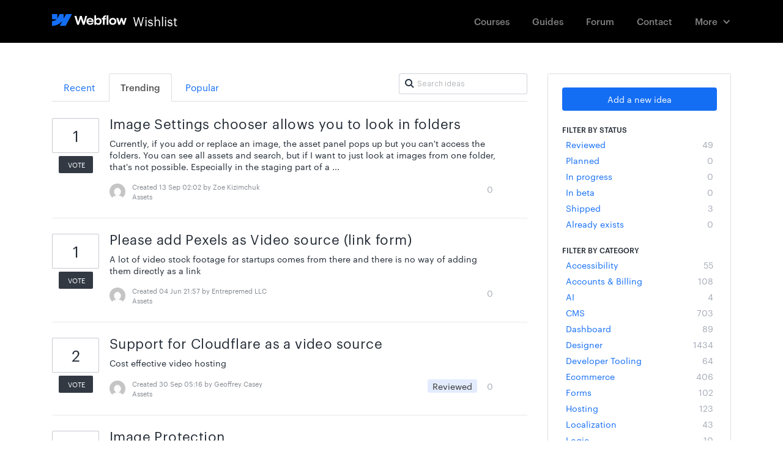

--- FILE ---
content_type: text/css
request_url: https://wishlist.webflow.com/assets/idea_portals-v2-e6ed26f3692f363180c1b5f0fdec4f55.css
body_size: 177074
content:
@font-face{font-display:block;font-family:aha-icon;font-style:normal;font-weight:400;src:url(https://cdn.aha.io/assets/aha-icon.91dbb287017f50c46d06bd42c9e8093c.eot);src:url(https://cdn.aha.io/assets/aha-icon.91dbb287017f50c46d06bd42c9e8093c.eot#iefix) format("embedded-opentype"),url(https://cdn.aha.io/assets/aha-icon.8ad1f908b7baa2478e77c9e45864820e.ttf) format("truetype"),url(https://cdn.aha.io/assets/aha-icon.d75c0ecdc0540d3f8ca105850b5f8385.woff) format("woff"),url(https://cdn.aha.io/assets/aha-icon.f2f0d68f5b5a60c933d1fae1e1fb0245.svg#aha-icon) format("svg")}.aha-icon{speak:never;-webkit-font-smoothing:antialiased;-moz-osx-font-smoothing:grayscale;font-family:aha-icon!important;font-style:normal;font-variant:normal;font-weight:400;line-height:1;text-transform:none}.aha-icon-prototype:before{content:"\e99b"}.aha-icon-record-icon:before{content:"\e99a"}.aha-icon-confluence:before{content:"\e999"}.aha-icon-bulk-edit:before{content:"\e997"}.aha-icon-gear:before{content:"\e995"}.aha-icon-open-view:before{content:"\e996"}.aha-icon-lightbulb-star:before{content:"\e990"}.aha-icon-pencil-star:before{content:"\e991"}.aha-icon-shorten:before{content:"\e992"}.aha-icon-summarize:before{content:"\e993"}.aha-icon-target:before{content:"\e994"}.aha-icon-shared-snippet:before{content:"\e98f"}.aha-icon-records:before{content:"\e98e"}.aha-icon-reposition:before{content:"\e98c"}.aha-icon-original-ratio:before{content:"\e98d"}.aha-icon-convert-record:before{content:"\e955"}.aha-icon-wireframe:before{content:"\e98b"}.aha-icon-idea-promoted:before{content:"\e98a"}.aha-icon-academy:before{content:"\e986"}.aha-icon-develop:before{content:"\e97f"}.aha-icon-knowledge:before{content:"\e980"}.aha-icon-roadmaps:before{content:"\e981"}.aha-icon-whiteboards:before{content:"\e985"}.aha-icon-ideas:before{content:"\e989"}.aha-icon-book-dot:before{content:"\e97e"}.aha-icon-voting:before{content:"\e97d"}.aha-icon-recurring-task:before{content:"\e97c"}.aha-icon-custom-roadmap-rows-thick:before{content:"\e97b"}.aha-icon-pivot-report-rows-compact:before{content:"\e982"}.aha-icon-pivot-report-rows-normal:before{content:"\e983"}.aha-icon-custom-roadmap-rows-thin:before{content:"\e984"}.aha-icon-custom-roadmap-rows-normal:before{content:"\e987"}.aha-icon-custom-roadmap-rows-compact:before{content:"\e988"}.aha-icon-bitbucket:before{content:"\e97a"}.aha-icon-cylinder:before{content:"\e979"}.aha-icon-circleci:before{content:"\e977"}.aha-icon-figma:before{content:"\e978"}.aha-icon-four-bars:before{content:"\e975"}.aha-icon-three-bars:before{content:"\e976"}.aha-icon-product-value-score-equation:before{content:"\e973"}.aha-icon-product-value-score:before{content:"\e974"}.aha-icon-add-tab:before{content:"\e972"}.aha-icon-zendesk:before{content:"\e92c"}.aha-icon-azure-import:before{content:"\e971"}.aha-icon-gitlab:before{content:"\e970"}.aha-icon-sentry:before{content:"\e96f"}.aha-icon-rally-import:before{content:"\e96e"}.aha-icon-trello:before{content:"\e96d"}.aha-icon-custom-field:before{content:"\e96b"}.aha-icon-new-custom-field:before{content:"\e96c"}.aha-icon-github:before{content:"\e96a"}.aha-icon-doughnut:before{content:"\e969"}.aha-icon-ideas-submission-lightbulb:before{content:"\e968"}.aha-icon-epic-solid:before{content:"\e965"}.aha-icon-roadmap-solid:before{content:"\e966"}.aha-icon-strategic-model-solid:before{content:"\e967"}.aha-icon-dynamic-form:before{content:"\e964"}.aha-icon-check-list:before{content:"\e962"}.aha-icon-upload:before{content:"\e963"}.aha-icon-record-details:before{content:"\e960"}.aha-icon-record-drawer:before{content:"\e961"}.aha-icon-attachment:before{content:"\e95f"}.aha-icon-poll:before{content:"\e95e"}.aha-icon-empathy-nav:before{content:"\e95d"}.aha-icon-plus:before{content:"\e95c"}.aha-icon-arrow-left:before{content:"\e958"}.aha-icon-close:before{content:"\e959"}.aha-icon-search:before{content:"\e95a"}.aha-icon-trash:before{content:"\e95b"}.aha-icon-empathy:before{content:"\e956"}.aha-icon-session:before{content:"\e957"}.aha-icon-strategic-model:before{content:"\e954"}.aha-icon-smile:before{content:"\e951"}.aha-icon-question-circle:before{content:"\e952"}.aha-icon-airplane:before{content:"\e953"}.aha-icon-jump-to:before{content:"\e950"}.aha-icon-info:before{content:"\e94e"}.aha-icon-clock:before{content:"\e94f"}.aha-icon-add-reaction:before{content:"\e94c"}.aha-icon-reply-arrow:before{content:"\e94d"}.aha-icon-feedback:before{content:"\e94b"}.aha-icon-question-mark:before{content:"\e946"}.aha-icon-close-icon:before{content:"\e947"}.aha-icon-demo:before{content:"\e948"}.aha-icon-email:before{content:"\e949"}.aha-icon-chat:before{content:"\e94a"}.aha-icon-share:before{content:"\e945"}.aha-icon-approved-with-changes:before{content:"\e940"}.aha-icon-approved:before{content:"\e941"}.aha-icon-complete:before{content:"\e942"}.aha-icon-decline:before{content:"\e943"}.aha-icon-pending:before{content:"\e944"}.aha-icon-add-comment:before{content:"\e93f"}.aha-icon-azure:before{content:"\e93d"}.aha-icon-rally:before{content:"\e93e"}.aha-icon-presentation:before{content:"\e93c"}.aha-icon-invite-colleagues:before{content:"\e93b"}.aha-icon-tour-demo-product:before{content:"\e93a"}.aha-icon-hide-comment:before{content:"\e939"}.aha-icon-sum:before{content:"\e938"}.aha-icon-fx:before{content:"\e937"}.aha-icon-creative-brief:before{content:"\e936"}.aha-icon-enterprise-transformation:before{content:"\e934"}.aha-icon-templates:before{content:"\e935"}.aha-icon-dependencies:before{content:"\e933"}.aha-icon-announcement:before{content:"\e932"}.aha-icon-sort:before{content:"\e931"}.aha-icon-excel:before{content:"\e930"}.aha-icon-dropbox:before{content:"\e92f"}.aha-icon-box:before{content:"\e92d"}.aha-icon-onedrive:before{content:"\e92e"}.aha-icon-scatter-graph:before{content:"\e91f"}.aha-icon-aha-exclamation:before{content:"\e900"}.aha-icon-align-bottom:before{content:"\e901"}.aha-icon-align-middle:before{content:"\e902"}.aha-icon-align-top:before{content:"\e903"}.aha-icon-arrow-left-once:before{content:"\e904"}.aha-icon-arrow-right-once:before{content:"\e905"}.aha-icon-asana:before{content:"\e906"}.aha-icon-bring-forward:before{content:"\e907"}.aha-icon-bring-to-front:before{content:"\e908"}.aha-icon-choice-list-o:before{content:"\e909"}.aha-icon-circles:before{content:"\e90a"}.aha-icon-connect:before{content:"\e90b"}.aha-icon-customer-card:before{content:"\e90c"}.aha-icon-date:before{content:"\e90d"}.aha-icon-diagram:before{content:"\e90e"}.aha-icon-details:before{content:"\e90f"}.aha-icon-google-drive:before{content:"\e910"}.aha-icon-hierarchy:before{content:"\e911"}.aha-icon-import:before{content:"\e912"}.aha-icon-jira:before{content:"\e913"}.aha-icon-epic:before{content:"\e914"}.aha-icon-misc:before{content:"\e915"}.aha-icon-number-square-o:before{content:"\e916"}.aha-icon-person:before{content:"\e917"}.aha-icon-pivot:before{content:"\e918"}.aha-icon-rectangles:before{content:"\e919"}.aha-icon-redo:before{content:"\e91a"}.aha-icon-report:before{content:"\e91b"}.aha-icon-roadmap:before{content:"\e91c"}.aha-icon-rollup:before{content:"\e91d"}.aha-icon-salesforce:before{content:"\e91e"}.aha-icon-scrum:before{content:"\e920"}.aha-icon-send-backward:before{content:"\e921"}.aha-icon-send-to-back:before{content:"\e922"}.aha-icon-shape:before{content:"\e923"}.aha-icon-summary:before{content:"\e924"}.aha-icon-tag:before{content:"\e925"}.aha-icon-text-square-o:before{content:"\e926"}.aha-icon-type-tool:before{content:"\e927"}.aha-icon-undo:before{content:"\e928"}.aha-icon-views:before{content:"\e929"}.aha-icon-waterfall:before{content:"\e92a"}.aha-icon-workflow:before{content:"\e92b"}.aha-icon-empathy-feedback:before{content:"\e998"}.aha-icon{text-rendering:auto;-webkit-font-smoothing:antialiased;-moz-osx-font-smoothing:grayscale;display:inline-block;font:normal normal normal 14px/1 aha-icon;font-size:inherit}.dark-mode-allowed[data-theme=light],:root{--Common--border:1px solid var(--theme-primary-border);--Common--border-radius:4px;--Common--border-radius-double:8px;--theme-rgb-primary-background:255,255,255;--theme-rgb-inverted-background:var(--rgb-gray-900);--theme-primary-background:rgb(var(--theme-rgb-primary-background));--theme-secondary-background:var(--aha-gray-100);--theme-tertiary-background:var(--aha-gray-200);--theme-rgb-secondary-background:var(--rgb-gray-100);--theme-rgb-tertiary-background:var(--rgb-gray-200);--theme-accent-background:var(--theme-primary-background);--theme-container-background:var(--theme-secondary-background);--theme-container-light-background:var(--aha-gray-50);--theme-rgb-input-background:var(--theme-rgb-primary-background);--theme-input-background:rgb(var(--theme-rgb-input-background));--theme-input-placeholder:var(--aha-gray-600);--theme-hover-background:var(--aha-gray-400);--theme-list-item-active-background:rgba(var(--rgb-blue-100),1);--theme-list-item-active-hover-background:var(--aha-blue-200);--theme-list-item-hover-background:rgba(var(--rgb-gray-200),1);--theme-sidebar-nav-item-active:var(--aha-blue-10);--theme-sidebar-nav-item-active-hover:var(--aha-blue-100);--theme-inverted-background:rgb(var(--theme-rgb-inverted-background));--theme-blue-dropzone:var(--aha-blue-100);--theme-instructions-background:var(--aha-yellow-100);--theme-create-guided-template-background:var(--aha-green-100);--theme-create-note-background:var(--aha-blue-100);--theme-create-whiteboard-background:var(--aha-pink-100);--theme-task-date-today-background:var(--aha-purple-100);--theme-input-focused-background:var(--aha-blue-100);--theme-rgb-primary-text:var(--rgb-gray-900);--theme-rgb-inverted-primary-text:255,255,255;--theme-primary-text:rgb(var(--theme-rgb-primary-text));--theme-rgb-secondary-text:var(--rgb-gray-800);--theme-secondary-text:rgb(var(--theme-rgb-secondary-text));--theme-rgb-tertiary-text:var(--rgb-gray-700);--theme-tertiary-text:rgb(var(--theme-rgb-tertiary-text));--theme-inverted-primary-text:rgb(var(--theme-rgb-inverted-primary-text));--theme-accent-icon:var(--aha-gray-400);--theme-accent-text:var(--aha-gray-600);--theme-link-text:var(--aha-blue-500);--theme-link-text-dark:var(--aha-blue-700);--theme-inverted-link-text:var(--aha-blue-300);--theme-error-message:var(--aha-red-700);--theme-card-field:var(--theme-primary-text);--theme-subtle-link-text:var(--theme-link-text);--theme-fav-icon:var(--aha-yellow-400);--theme-light-text:#fff;--theme-dark-text:var(--aha-gray-900);--theme-notification-text-inserted:var(--aha-green-100);--theme-notification-text-deleted:var(--aha-pink-100);--theme-create-whiteboard-text:var(--aha-pink-400);--theme-task-date-today-text:var(--aha-purple-400);--theme-input-focused-text:var(--aha-blue-800);--theme-button:#fff;--theme-button-hovered:var(--aha-gray-200);--theme-button-active:var(--aha-gray-400);--theme-button-border:var(--aha-gray-400);--theme-button-border-hovered:var(--aha-gray-600);--theme-button-inverted-text:var(--theme-inverted-primary-text);--theme-button-primary:var(--aha-blue-500);--theme-button-primary-hovered:var(--aha-blue-700);--theme-button-primary-active:var(--aha-blue-800);--theme-button-secondary-border:var(--aha-blue-200);--theme-button-gray:var(--aha-gray-200);--theme-button-gray-hovered:var(--aha-gray-400);--theme-button-gray-active:var(--aha-gray-500);--theme-button-success:var(--aha-jade-800);--theme-button-success-hovered:var(--aha-jade-900);--theme-button-success-active:var(--aha-jade-950);--theme-button-danger:var(--aha-garnet-700);--theme-button-danger-hovered:var(--aha-garnet-800);--theme-button-danger-active:var(--aha-garnet-950);--theme-button-warning:var(--aha-orange-600);--theme-button-warning-hovered:var(--aha-orange-700);--theme-button-warning-active:var(--aha-orange-800);--theme-button-ghost-hovered:var(--aha-blue-10);--theme-button-ghost-active:var(--aha-blue-50);--theme-button-pill:var(--theme-tertiary-background);--theme-alert-danger-text:var(--aha-garnet-800);--theme-rgb-alert-danger-border:var(--rgb-garnet-700);--theme-alert-danger-border:rgb(var(--theme-rgb-alert-danger-border));--theme-alert-danger-background:var(--aha-garnet-10);--theme-alert-warning-text:var(--aha-citrine-950);--theme-rgb-alert-warning-border:var(--rgb-citrine-900);--theme-alert-warning-border:rgb(var(--theme-rgb-alert-warning-border));--theme-alert-warning-background:var(--aha-citrine-10);--theme-alert-success-text:var(--aha-jade-800);--theme-rgb-alert-success-border:var(--rgb-jade-800);--theme-alert-success-border:rgb(var(--theme-rgb-alert-success-border));--theme-alert-success-background:var(--aha-jade-10);--theme-alert-info-text:var(--aha-blue-800);--theme-rgb-alert-info-border:var(--rgb-blue-500);--theme-alert-info-border:rgb(var(--theme-rgb-alert-info-border));--theme-alert-info-background:var(--aha-blue-10);--theme-rgb-alert-ai-border:var(--rgb-amethyst-500);--theme-alert-ai-border:rgb(var(--theme-rgb-alert-ai-border));--theme-alert-ai-background:var(--aha-amethyst-10);--theme-alert-ai-icon-color:var(--aha-amethyst-400);--theme-rgb-alert-info-settings-border:var(--theme-rgb-secondary-text);--theme-alert-info-settings-border:rgb(var(--theme-rgb-alert-info-settings-border));--theme-alert-info-settings-background:var(--theme-secondary-background);--theme-editor-toolbar:var(--aha-blue-50);--theme-editor-button:#0000;--theme-editor-button-hovered:var(--aha-gray-400);--theme-editor-button-active:var(--aha-blue-200);--theme-editor-button-text-active:var(--aha-blue-700);--theme-editor-border:var(--aha-gray-300);--theme-editor-reference-pill:var(--aha-yellow-100);--theme-editor-reference-pill-border:var(--aha-yellow-400);--theme-rgb-editor-annotation:var(--rgb-orange-200);--theme-rgb-editor-annotation-focused:var(--rgb-orange-400);--theme-rgb-editor-annotation-resolved:var(--rgb-green-600);--theme-editor-info-block-text:var(--theme-secondary-text);--theme-blue-background:var(--aha-blue-100);--theme-blue-border:var(--aha-blue-200);--theme-blue-text:var(--aha-blue-600);--theme-blue-shadow:var(--aha-blue-800);--theme-red-background:var(--aha-red-100);--theme-red-border:var(--aha-red-200);--theme-red-text:var(--aha-red-800);--theme-yellow-background:var(--aha-yellow-100);--theme-yellow-border:var(--aha-yellow-600);--theme-yellow-text:var(--aha-yellow-900);--theme-green-background:var(--aha-green-100);--theme-green-border:var(--aha-green-600);--theme-green-text:var(--aha-green-800);--theme-white-border:#fff;--theme-code-text:#d14;--theme-menu-highlighted-text:var(--aha-blue-700);--theme-menu-active-background:var(--aha-blue-100);--theme-menu-hover-background:var(--theme-tertiary-background);--theme-primary-nav-highlighted-text:var(--theme-light-text);--theme-primary-nav-active-background:var(--aha-blue-500);--theme-primary-nav-hover-background:var(--aha-blue-400);--theme-light-border:var(--aha-gray-200);--theme-primary-border:var(--aha-gray-400);--theme-secondary-border:var(--aha-gray-500);--theme-primary-no-dark-border:var(--theme-primary-border);--theme-secondary-no-dark-border:var(--theme-primary-border);--theme-rgb-focus-shadow:var(--rgb-blue-400);--theme-focus-shadow:rgba(var(--theme-rgb-focus-shadow),1);--box-shadow-focus-ring:0 0 0 2px var(--theme-focus-shadow);--outline-focus-ring:2px solid var(--theme-focus-shadow);--theme-shadow:0 0 3px 1px #0000004d;--theme-shadow-deep:0 5px 10px 0 #0003;--theme-shadow-medium:0 3px 6px 0 #0003;--theme-shadow-shallow:0 0 8px 0 #00000014;--theme-shadow-shallow-blue:0 0 8px 0 rgba(var(--rgb-blue-800),0.2);--theme-page-primary-background:#fff;--theme-page-secondary-background:var(--aha-gray-100);--theme-container-page-background:var(--theme-primary-background);--theme-raised-container-background:var(--theme-container-background);--theme-screen-definitions-depth1:var(--theme-secondary-background);--theme-screen-definitions-depth3:var(--theme-tertiary-background);--theme-screen-definitions-depth4:var(--theme-primary-background);--theme-editor-inline-background:rgba(var(--rgb-blue-500),0.05);--theme-top-nav-border:var(--theme-light-border);--theme-rgb-drawer-attribute-background-hover:var(--rgb-blue-100);--theme-scorecard-attribute-hover:rgba(var(--rgb-blue-500),0.05);--theme-scorecard-attribute-background:var(--aha-blue-100);--theme-page-nav-box-shadow:rgba(var(--theme-rgb-primary-text),0.14);--theme-tooltip-background:var(--aha-gray-900);--theme-chart-tooltip-background:#fff;--theme-chart-position-button-border:var(--aha-blue-200);--theme-chart-position-button-background:var(--aha-blue-100);--theme-flush-tab-active-background:var(--aha-blue-100);--theme-progress-bar:var(--aha-blue-400);--theme-dark-tags:var(--aha-gray-800);--theme-project-type-hover-background:rgba(var(--rgb-blue-100),0.5);--theme-project-type-hover-border:var(--aha-blue-200);--theme-project-type-selected-background:var(--aha-blue-100);--theme-project-type-selected-border:var(--aha-blue-500);--theme-light-blue-10-dark-blue-800:var(--aha-blue-10);--theme-light-blue-100-dark-blue-500:var(--aha-blue-100);--theme-light-blue-400-dark-blue-700:var(--aha-blue-400);--theme-light-blue-500-dark-blue-100:var(--aha-blue-500);--theme-light-gray-100-dark-gray-800:var(--aha-gray-100);--theme-light-gray-200-dark-gray-700:var(--aha-gray-200);--theme-light-gray-300-dark-gray-600:var(--aha-gray-300);--theme-light-gray-700-dark-gray-200:var(--aha-gray-700);--theme-light-gray-800-dark-gray-100:var(--aha-gray-800);--theme-light-gray-800-dark-gray-200:var(--aha-gray-800);--theme-light-green-100-dark-green-600:var(--aha-green-100);--theme-light-green-100-dark-green-800:var(--aha-green-100);--theme-light-green-500-dark-green-700:var(--aha-green-500);--theme-light-green-600-dark-green-400:var(--aha-green-600);--theme-light-green-600-dark-green-500:var(--aha-green-600);--theme-light-green-700-dark-green-500:var(--aha-green-700);--theme-light-green-800-dark-green-100:var(--aha-green-800);--theme-light-orange-200-dark-orange-700:var(--aha-orange-200);--theme-light-orange-200-dark-orange-800:var(--aha-orange-200);--theme-light-orange-700-dark-orange-200:var(--aha-orange-700);--theme-light-orange-800-dark-orange-200:var(--aha-orange-800);--theme-light-purple-400-dark-purple-200:var(--aha-purple-400);--theme-light-red-100-dark-red-800:var(--aha-red-100);--theme-light-red-600-dark-red-700:var(--aha-red-600);--theme-light-red-700-dark-red-200:var(--aha-red-700);--theme-light-red-700-dark-red-400:var(--aha-red-700);--theme-light-red-800-dark-red-100:var(--aha-red-800);--theme-light-yellow-100-dark-yellow-800:var(--aha-yellow-100);--theme-light-yellow-800-dark-yellow-100:var(--aha-yellow-800);--theme-light-rgb-gray-300-dark-rgb-gray-950:var(--rgb-gray-300);--starter-roadmap-project-background:var(--aha-gray-800);--starter-roadmap-initiative-background:color-mix(in srgb,var(--aha-topaz-800) 20%,var(--theme-primary-background));--starter-roadmap-goal-background:var(--aha-gray-200);--starter-roadmap-release-background:var(--aha-gray-200);--starter-roadmap-release-phase-background:color-mix(in srgb,var(--aha-jade-500) 40%,var(--theme-primary-background));--starter-roadmap-release-milestone-background:color-mix(in srgb,var(--aha-jade-500) 60%,var(--theme-primary-background));--starter-roadmap-epic-background:color-mix(in srgb,var(--aha-lapis-700) 30%,var(--theme-primary-background));--starter-roadmap-feature-background:color-mix(in srgb,var(--aha-blue-500) 15%,var(--theme-primary-background));--rgb-gray-50:250,250,250;--aha-gray-50:rgb(var(--rgb-gray-50));--rgb-gray-100:247,247,247;--aha-gray-100:rgb(var(--rgb-gray-100));--rgb-gray-200:241,241,241;--aha-gray-200:rgb(var(--rgb-gray-200));--rgb-gray-300:233,233,233;--aha-gray-300:rgb(var(--rgb-gray-300));--rgb-gray-400:225,225,225;--aha-gray-400:rgb(var(--rgb-gray-400));--rgb-gray-500:205,205,205;--aha-gray-500:rgb(var(--rgb-gray-500));--rgb-gray-600:181,181,181;--aha-gray-600:rgb(var(--rgb-gray-600));--rgb-gray-700:153,153,153;--aha-gray-700:rgb(var(--rgb-gray-700));--rgb-gray-800:102,102,102;--aha-gray-800:rgb(var(--rgb-gray-800));--rgb-gray-900:51,51,51;--aha-gray-900:rgb(var(--rgb-gray-900));--rgb-pink-10:255,242,246;--aha-pink-10:rgb(var(--rgb-pink-10));--rgb-pink-100:245,220,228;--aha-pink-100:rgb(var(--rgb-pink-100));--rgb-pink-200:240,178,198;--aha-pink-200:rgb(var(--rgb-pink-200));--rgb-pink-300:220,148,171;--aha-pink-300:rgb(var(--rgb-pink-300));--rgb-pink-400:196,124,147;--aha-pink-400:rgb(var(--rgb-pink-400));--rgb-pink-600:168,93,116;--aha-pink-600:rgb(var(--rgb-pink-600));--rgb-pink-700:145,61,86;--aha-pink-700:rgb(var(--rgb-pink-700));--rgb-pink-800:115,32,56;--aha-pink-800:rgb(var(--rgb-pink-800));--rgb-pink-900:80,0,48;--aha-pink-900:rgb(var(--rgb-pink-900));--rgb-pink-950:72,0,39;--aha-pink-950:rgb(var(--rgb-pink-950));--rgb-rhodonite-10:255,244,248;--aha-rhodonite-10:rgb(var(--rgb-rhodonite-10));--rgb-rhodonite-50:255,225,236;--aha-rhodonite-50:rgb(var(--rgb-rhodonite-50));--rgb-rhodonite-100:255,187,212;--aha-rhodonite-100:rgb(var(--rgb-rhodonite-100));--rgb-rhodonite-200:255,153,190;--aha-rhodonite-200:rgb(var(--rgb-rhodonite-200));--rgb-rhodonite-300:245,110,159;--aha-rhodonite-300:rgb(var(--rgb-rhodonite-300));--rgb-rhodonite-400:220,86,134;--aha-rhodonite-400:rgb(var(--rgb-rhodonite-400));--rgb-rhodonite-500:202,37,96;--aha-rhodonite-500:rgb(var(--rgb-rhodonite-500));--rgb-rhodonite-600:167,0,90;--aha-rhodonite-600:rgb(var(--rgb-rhodonite-600));--rgb-rhodonite-700:136,0,73;--aha-rhodonite-700:rgb(var(--rgb-rhodonite-700));--rgb-rhodonite-800:118,0,64;--aha-rhodonite-800:rgb(var(--rgb-rhodonite-800));--rgb-rhodonite-900:89,0,48;--aha-rhodonite-900:rgb(var(--rgb-rhodonite-900));--rgb-rhodonite-950:72,0,39;--aha-rhodonite-950:rgb(var(--rgb-rhodonite-950));--rgb-garnet-10:255,240,238;--aha-garnet-10:rgb(var(--rgb-garnet-10));--rgb-garnet-50:255,233,230;--aha-garnet-50:rgb(var(--rgb-garnet-50));--rgb-garnet-100:255,209,202;--aha-garnet-100:rgb(var(--rgb-garnet-100));--rgb-garnet-200:255,172,160;--aha-garnet-200:rgb(var(--rgb-garnet-200));--rgb-garnet-300:255,145,131;--aha-garnet-300:rgb(var(--rgb-garnet-300));--rgb-garnet-400:249,126,110;--aha-garnet-400:rgb(var(--rgb-garnet-400));--rgb-garnet-500:245,98,78;--aha-garnet-500:rgb(var(--rgb-garnet-500));--rgb-garnet-600:239,66,43;--aha-garnet-600:rgb(var(--rgb-garnet-600));--rgb-garnet-700:201,37,14;--aha-garnet-700:rgb(var(--rgb-garnet-700));--rgb-garnet-800:156,31,14;--aha-garnet-800:rgb(var(--rgb-garnet-800));--rgb-garnet-900:119,19,5;--aha-garnet-900:rgb(var(--rgb-garnet-900));--rgb-garnet-950:102,12,0;--aha-garnet-950:rgb(var(--rgb-garnet-950));--rgb-red-100:250,231,225;--aha-red-100:rgb(var(--rgb-red-100));--rgb-red-200:250,192,175;--aha-red-200:rgb(var(--rgb-red-200));--rgb-red-400:250,150,120;--aha-red-400:rgb(var(--rgb-red-400));--rgb-red-600:235,121,87;--aha-red-600:rgb(var(--rgb-red-600));--rgb-red-700:186,65,17;--aha-red-700:rgb(var(--rgb-red-700));--rgb-red-800:153,46,11;--aha-red-800:rgb(var(--rgb-red-800));--rgb-orange-10:255,246,236;--aha-orange-10:rgb(var(--rgb-orange-10));--rgb-orange-50:255,237,215;--aha-orange-50:rgb(var(--rgb-orange-50));--rgb-orange-100:255,234,209;--aha-orange-100:rgb(var(--rgb-orange-100));--rgb-orange-200:252,221,184;--aha-orange-200:rgb(var(--rgb-orange-200));--rgb-orange-300:255,218,174;--aha-orange-300:rgb(var(--rgb-orange-300));--rgb-orange-400:252,201,141;--aha-orange-400:rgb(var(--rgb-orange-400));--rgb-orange-500:252,168,65;--aha-orange-500:rgb(var(--rgb-orange-500));--rgb-orange-600:249,147,25;--aha-orange-600:rgb(var(--rgb-orange-600));--rgb-orange-700:222,127,3;--aha-orange-700:rgb(var(--rgb-orange-700));--rgb-orange-800:199,109,0;--aha-orange-800:rgb(var(--rgb-orange-800));--rgb-orange-900:165,90,0;--aha-orange-900:rgb(var(--rgb-orange-900));--rgb-orange-950:118,65,0;--aha-orange-950:rgb(var(--rgb-orange-950));--rgb-gold-10:255,250,239;--aha-gold-10:rgb(var(--rgb-gold-10));--rgb-gold-50:255,243,220;--aha-gold-50:rgb(var(--rgb-gold-50));--rgb-gold-100:255,233,191;--aha-gold-100:rgb(var(--rgb-gold-100));--rgb-gold-200:255,224,164;--aha-gold-200:rgb(var(--rgb-gold-200));--rgb-gold-300:255,212,129;--aha-gold-300:rgb(var(--rgb-gold-300));--rgb-gold-400:255,198,85;--aha-gold-400:rgb(var(--rgb-gold-400));--rgb-gold-500:245,175,38;--aha-gold-500:rgb(var(--rgb-gold-500));--rgb-gold-600:229,153,4;--aha-gold-600:rgb(var(--rgb-gold-600));--rgb-gold-700:208,140,6;--aha-gold-700:rgb(var(--rgb-gold-700));--rgb-gold-800:180,119,0;--aha-gold-800:rgb(var(--rgb-gold-800));--rgb-gold-900:146,97,2;--aha-gold-900:rgb(var(--rgb-gold-900));--rgb-gold-950:108,72,1;--aha-gold-950:rgb(var(--rgb-gold-950));--rgb-yellow-10:255,250,235;--aha-yellow-10:rgb(var(--rgb-yellow-10));--rgb-yellow-50:255,244,208;--aha-yellow-50:rgb(var(--rgb-yellow-50));--rgb-yellow-100:250,235,185;--aha-yellow-100:rgb(var(--rgb-yellow-100));--rgb-yellow-300:255,232,159;--aha-yellow-300:rgb(var(--rgb-yellow-300));--rgb-yellow-400:255,228,142;--aha-yellow-400:rgb(var(--rgb-yellow-400));--rgb-yellow-500:246,220,82;--aha-yellow-500:rgb(var(--rgb-yellow-500));--rgb-yellow-600:240,202,77;--aha-yellow-600:rgb(var(--rgb-yellow-600));--rgb-yellow-700:224,186,47;--aha-yellow-700:rgb(var(--rgb-yellow-700));--rgb-yellow-800:177,144,30;--aha-yellow-800:rgb(var(--rgb-yellow-800));--rgb-yellow-900:125,99,11;--aha-yellow-900:rgb(var(--rgb-yellow-900));--rgb-yellow-950:102,79,0;--aha-yellow-950:rgb(var(--rgb-yellow-950));--rgb-citrine-10:255,252,238;--aha-citrine-10:rgb(var(--rgb-citrine-10));--rgb-citrine-50:255,249,216;--aha-citrine-50:rgb(var(--rgb-citrine-50));--rgb-citrine-100:255,245,188;--aha-citrine-100:rgb(var(--rgb-citrine-100));--rgb-citrine-200:255,241,163;--aha-citrine-200:rgb(var(--rgb-citrine-200));--rgb-citrine-300:255,247,139;--aha-citrine-300:rgb(var(--rgb-citrine-300));--rgb-citrine-400:254,231,111;--aha-citrine-400:rgb(var(--rgb-citrine-400));--rgb-citrine-500:246,220,82;--aha-citrine-500:rgb(var(--rgb-citrine-500));--rgb-citrine-600:240,210,54;--aha-citrine-600:rgb(var(--rgb-citrine-600));--rgb-citrine-700:222,193,40;--aha-citrine-700:rgb(var(--rgb-citrine-700));--rgb-citrine-800:201,171,14;--aha-citrine-800:rgb(var(--rgb-citrine-800));--rgb-citrine-900:176,149,6;--aha-citrine-900:rgb(var(--rgb-citrine-900));--rgb-citrine-950:141,119,0;--aha-citrine-950:rgb(var(--rgb-citrine-950));--rgb-peridot-10:252,255,233;--aha-peridot-10:rgb(var(--rgb-peridot-10));--rgb-peridot-50:247,255,201;--aha-peridot-50:rgb(var(--rgb-peridot-50));--rgb-peridot-100:244,255,176;--aha-peridot-100:rgb(var(--rgb-peridot-100));--rgb-peridot-200:239,255,137;--aha-peridot-200:rgb(var(--rgb-peridot-200));--rgb-peridot-300:227,248,100;--aha-peridot-300:rgb(var(--rgb-peridot-300));--rgb-peridot-400:220,243,77;--aha-peridot-400:rgb(var(--rgb-peridot-400));--rgb-peridot-500:204,229,45;--aha-peridot-500:rgb(var(--rgb-peridot-500));--rgb-peridot-600:193,219,34;--aha-peridot-600:rgb(var(--rgb-peridot-600));--rgb-peridot-700:172,198,14;--aha-peridot-700:rgb(var(--rgb-peridot-700));--rgb-peridot-800:143,166,2;--aha-peridot-800:rgb(var(--rgb-peridot-800));--rgb-peridot-900:114,133,0;--aha-peridot-900:rgb(var(--rgb-peridot-900));--rgb-peridot-950:80,94,0;--aha-peridot-950:rgb(var(--rgb-peridot-950));--rgb-jade-10:248,255,235;--aha-jade-10:rgb(var(--rgb-jade-10));--rgb-jade-50:240,255,209;--aha-jade-50:rgb(var(--rgb-jade-50));--rgb-jade-100:228,255,172;--aha-jade-100:rgb(var(--rgb-jade-100));--rgb-jade-200:205,252,109;--aha-jade-200:rgb(var(--rgb-jade-200));--rgb-jade-300:187,245,70;--aha-jade-300:rgb(var(--rgb-jade-300));--rgb-jade-400:163,223,43;--aha-jade-400:rgb(var(--rgb-jade-400));--rgb-jade-500:144,201,29;--aha-jade-500:rgb(var(--rgb-jade-500));--rgb-jade-600:129,185,18;--aha-jade-600:rgb(var(--rgb-jade-600));--rgb-jade-700:112,164,10;--aha-jade-700:rgb(var(--rgb-jade-700));--rgb-jade-800:94,140,5;--aha-jade-800:rgb(var(--rgb-jade-800));--rgb-jade-900:74,112,1;--aha-jade-900:rgb(var(--rgb-jade-900));--rgb-jade-950:54,82,1;--aha-jade-950:rgb(var(--rgb-jade-950));--rgb-green-10:246,255,236;--aha-green-10:rgb(var(--rgb-green-10));--rgb-green-50:236,249,220;--aha-green-50:rgb(var(--rgb-green-50));--rgb-green-100:229,243,214;--aha-green-100:rgb(var(--rgb-green-100));--rgb-green-300:213,235,186;--aha-green-300:rgb(var(--rgb-green-300));--rgb-green-400:199,219,175;--aha-green-400:rgb(var(--rgb-green-400));--rgb-green-500:174,209,134;--aha-green-500:rgb(var(--rgb-green-500));--rgb-green-600:123,186,52;--aha-green-600:rgb(var(--rgb-green-600));--rgb-green-700:79,143,14;--aha-green-700:rgb(var(--rgb-green-700));--rgb-green-800:50,102,1;--aha-green-800:rgb(var(--rgb-green-800));--rgb-green-900:41,85,0;--aha-green-900:rgb(var(--rgb-green-900));--rgb-emerald-10:234,255,246;--aha-emerald-10:rgb(var(--rgb-emerald-10));--rgb-emerald-50:220,255,240;--aha-emerald-50:rgb(var(--rgb-emerald-50));--rgb-emerald-100:194,255,229;--aha-emerald-100:rgb(var(--rgb-emerald-100));--rgb-emerald-200:161,255,215;--aha-emerald-200:rgb(var(--rgb-emerald-200));--rgb-emerald-300:115,242,189;--aha-emerald-300:rgb(var(--rgb-emerald-300));--rgb-emerald-400:66,238,166;--aha-emerald-400:rgb(var(--rgb-emerald-400));--rgb-emerald-500:36,207,135;--aha-emerald-500:rgb(var(--rgb-emerald-500));--rgb-emerald-600:31,182,119;--aha-emerald-600:rgb(var(--rgb-emerald-600));--rgb-emerald-700:12,155,95;--aha-emerald-700:rgb(var(--rgb-emerald-700));--rgb-emerald-800:1,132,84;--aha-emerald-800:rgb(var(--rgb-emerald-800));--rgb-emerald-900:0,95,55;--aha-emerald-900:rgb(var(--rgb-emerald-900));--rgb-emerald-950:0,71,41;--aha-emerald-950:rgb(var(--rgb-emerald-950));--rgb-topaz-10:238,253,255;--aha-topaz-10:rgb(var(--rgb-topaz-10));--rgb-topaz-50:217,250,255;--aha-topaz-50:rgb(var(--rgb-topaz-50));--rgb-topaz-100:197,248,255;--aha-topaz-100:rgb(var(--rgb-topaz-100));--rgb-topaz-200:160,244,255;--aha-topaz-200:rgb(var(--rgb-topaz-200));--rgb-topaz-300:94,249,249;--aha-topaz-300:rgb(var(--rgb-topaz-300));--rgb-topaz-400:65,231,231;--aha-topaz-400:rgb(var(--rgb-topaz-400));--rgb-topaz-500:41,207,207;--aha-topaz-500:rgb(var(--rgb-topaz-500));--rgb-topaz-600:12,180,180;--aha-topaz-600:rgb(var(--rgb-topaz-600));--rgb-topaz-700:3,151,151;--aha-topaz-700:rgb(var(--rgb-topaz-700));--rgb-topaz-800:0,119,119;--aha-topaz-800:rgb(var(--rgb-topaz-800));--rgb-topaz-900:0,96,96;--aha-topaz-900:rgb(var(--rgb-topaz-900));--rgb-topaz-950:0,72,72;--aha-topaz-950:rgb(var(--rgb-topaz-950));--rgb-teal-10:240,249,252;--aha-teal-10:rgb(var(--rgb-teal-10));--rgb-teal-50:234,245,248;--aha-teal-50:rgb(var(--rgb-teal-50));--rgb-teal-100:221,236,240;--aha-teal-100:rgb(var(--rgb-teal-100));--rgb-teal-200:169,208,219;--aha-teal-200:rgb(var(--rgb-teal-200));--rgb-teal-300:147,183,197;--aha-teal-300:rgb(var(--rgb-teal-300));--rgb-teal-400:110,166,169;--aha-teal-400:rgb(var(--rgb-teal-400));--rgb-teal-500:82,156,160;--aha-teal-500:rgb(var(--rgb-teal-500));--rgb-teal-600:57,126,130;--aha-teal-600:rgb(var(--rgb-teal-600));--rgb-teal-700:20,86,92;--aha-teal-700:rgb(var(--rgb-teal-700));--rgb-teal-800:7,54,61;--aha-teal-800:rgb(var(--rgb-teal-800));--rgb-blue-10:235,246,255;--aha-blue-10:rgb(var(--rgb-blue-10));--rgb-blue-50:224,238,249;--aha-blue-50:rgb(var(--rgb-blue-50));--rgb-blue-100:219,239,255;--aha-blue-100:rgb(var(--rgb-blue-100));--rgb-blue-200:177,212,245;--aha-blue-200:rgb(var(--rgb-blue-200));--rgb-blue-300:150,195,238;--aha-blue-300:rgb(var(--rgb-blue-300));--rgb-blue-400:92,165,224;--aha-blue-400:rgb(var(--rgb-blue-400));--rgb-blue-500:0,115,207;--aha-blue-500:rgb(var(--rgb-blue-500));--rgb-blue-600:0,97,174;--aha-blue-600:rgb(var(--rgb-blue-600));--rgb-blue-700:0,69,130;--aha-blue-700:rgb(var(--rgb-blue-700));--rgb-blue-800:5,53,97;--aha-blue-800:rgb(var(--rgb-blue-800));--rgb-blue-900:0,44,85;--aha-blue-900:rgb(var(--rgb-blue-900));--rgb-blue-950:0,29,56;--aha-blue-950:rgb(var(--rgb-blue-950));--rgb-lapis-10:236,240,255;--aha-lapis-10:rgb(var(--rgb-lapis-10));--rgb-lapis-50:221,229,255;--aha-lapis-50:rgb(var(--rgb-lapis-50));--rgb-lapis-100:204,214,255;--aha-lapis-100:rgb(var(--rgb-lapis-100));--rgb-lapis-200:175,193,255;--aha-lapis-200:rgb(var(--rgb-lapis-200));--rgb-lapis-300:143,168,255;--aha-lapis-300:rgb(var(--rgb-lapis-300));--rgb-lapis-400:104,135,245;--aha-lapis-400:rgb(var(--rgb-lapis-400));--rgb-lapis-500:58,91,207;--aha-lapis-500:rgb(var(--rgb-lapis-500));--rgb-lapis-600:11,45,165;--aha-lapis-600:rgb(var(--rgb-lapis-600));--rgb-lapis-700:28,54,142;--aha-lapis-700:rgb(var(--rgb-lapis-700));--rgb-lapis-800:29,50,122;--aha-lapis-800:rgb(var(--rgb-lapis-800));--rgb-lapis-900:5,25,95;--aha-lapis-900:rgb(var(--rgb-lapis-900));--rgb-lapis-950:0,15,70;--aha-lapis-950:rgb(var(--rgb-lapis-950));--rgb-purple-10:248,240,255;--aha-purple-10:rgb(var(--rgb-purple-10));--rgb-purple-50:241,233,248;--aha-purple-50:rgb(var(--rgb-purple-50));--rgb-purple-100:229,220,237;--aha-purple-100:rgb(var(--rgb-purple-100));--rgb-purple-200:191,176,207;--aha-purple-200:rgb(var(--rgb-purple-200));--rgb-purple-300:127,107,145;--aha-purple-300:rgb(var(--rgb-purple-300));--rgb-purple-400:98,79,115;--aha-purple-400:rgb(var(--rgb-purple-400));--rgb-purple-500:85,63,105;--aha-purple-500:rgb(var(--rgb-purple-500));--rgb-purple-700:70,49,89;--aha-purple-700:rgb(var(--rgb-purple-700));--rgb-purple-800:48,28,66;--aha-purple-800:rgb(var(--rgb-purple-800));--rgb-purple-900:34,14,52;--aha-purple-900:rgb(var(--rgb-purple-900));--rgb-amethyst-10:245,238,255;--aha-amethyst-10:rgb(var(--rgb-amethyst-10));--rgb-amethyst-50:234,218,255;--aha-amethyst-50:rgb(var(--rgb-amethyst-50));--rgb-amethyst-100:215,168,255;--aha-amethyst-100:rgb(var(--rgb-amethyst-100));--rgb-amethyst-200:204,168,255;--aha-amethyst-200:rgb(var(--rgb-amethyst-200));--rgb-amethyst-300:178,126,250;--aha-amethyst-300:rgb(var(--rgb-amethyst-300));--rgb-amethyst-400:133,74,215;--aha-amethyst-400:rgb(var(--rgb-amethyst-400));--rgb-amethyst-500:102,45,181;--aha-amethyst-500:rgb(var(--rgb-amethyst-500));--rgb-amethyst-600:82,25,160;--aha-amethyst-600:rgb(var(--rgb-amethyst-600));--rgb-amethyst-700:65,15,134;--aha-amethyst-700:rgb(var(--rgb-amethyst-700));--rgb-amethyst-800:48,7,106;--aha-amethyst-800:rgb(var(--rgb-amethyst-800));--rgb-amethyst-900:37,2,84;--aha-amethyst-900:rgb(var(--rgb-amethyst-900));--rgb-amethyst-950:27,0,65;--aha-amethyst-950:rgb(var(--rgb-amethyst-950));--rgb-tourmaline-10:255,241,254;--aha-tourmaline-10:rgb(var(--rgb-tourmaline-10));--rgb-tourmaline-50:255,226,252;--aha-tourmaline-50:rgb(var(--rgb-tourmaline-50));--rgb-tourmaline-100:255,200,249;--aha-tourmaline-100:rgb(var(--rgb-tourmaline-100));--rgb-tourmaline-200:245,154,236;--aha-tourmaline-200:rgb(var(--rgb-tourmaline-200));--rgb-tourmaline-300:239,120,227;--aha-tourmaline-300:rgb(var(--rgb-tourmaline-300));--rgb-tourmaline-400:232,82,217;--aha-tourmaline-400:rgb(var(--rgb-tourmaline-400));--rgb-tourmaline-500:208,46,182;--aha-tourmaline-500:rgb(var(--rgb-tourmaline-500));--rgb-tourmaline-600:187,10,169;--aha-tourmaline-600:rgb(var(--rgb-tourmaline-600));--rgb-tourmaline-700:163,0,146;--aha-tourmaline-700:rgb(var(--rgb-tourmaline-700));--rgb-tourmaline-800:125,0,113;--aha-tourmaline-800:rgb(var(--rgb-tourmaline-800));--rgb-tourmaline-900:82,0,74;--aha-tourmaline-900:rgb(var(--rgb-tourmaline-900));--rgb-tourmaline-950:55,0,50;--aha-tourmaline-950:rgb(var(--rgb-tourmaline-950))}.dark-mode-allowed[data-theme=dark],:root:has(body.dark-mode-allowed[data-theme=dark]){--theme-rgb-primary-background:var(--rgb-gray-900);--theme-rgb-inverted-background:var(--rgb-gray-100);--theme-primary-background:rgb(var(--theme-rgb-primary-background));--theme-secondary-background:var(--aha-gray-800);--theme-tertiary-background:var(--aha-gray-700);--theme-rgb-secondary-background:var(--rgb-gray-800);--theme-rgb-tertiary-background:var(--rgb-gray-700);--theme-accent-background:var(--aha-gray-800);--theme-container-background:var(--aha-gray-950);--theme-container-light-background:var(--aha-gray-800);--theme-rgb-input-background:var(--rgb-gray-950);--theme-input-background:rgb(var(--theme-rgb-input-background));--theme-input-placeholder:var(--aha-gray-400);--theme-hover-background:var(--aha-gray-800);--theme-list-item-active-background:rgba(var(--rgb-blue-500),0.2);--theme-list-item-active-hover-background:var(--aha-blue-800);--theme-list-item-hover-background:rgba(var(--rgb-gray-400),0.2);--theme-sidebar-nav-item-active:var(--aha-blue-800);--theme-sidebar-nav-item-active-hover:var(--aha-blue-700);--theme-inverted-background:rgb(var(--theme-rgb-inverted-background));--theme-blue-dropzone:var(--aha-blue-800);--theme-instructions-background:rgba(var(--rgb-yellow-400,0.4));--theme-create-guided-template-background:var(--aha-green-800);--theme-create-note-background:var(--aha-blue-600);--theme-create-whiteboard-background:var(--aha-pink-700);--theme-task-date-today-background:var(--aha-purple-300);--theme-input-focused-background:var(--aha-blue-700);--theme-rgb-primary-text:var(--rgb-gray-100);--theme-rgb-inverted-primary-text:var(--rgb-gray-900);--theme-primary-text:rgb(var(--theme-rgb-primary-text));--theme-rgb-secondary-text:var(--rgb-gray-200);--theme-secondary-text:rgb(var(--theme-rgb-secondary-text));--theme-rgb-tertiary-text:var(--rgb-gray-400);--theme-tertiary-text:rgb(var(--theme-rgb-tertiary-text));--theme-inverted-primary-text:rgb(var(--theme-rgb-inverted-primary-text));--theme-accent-icon:var(--aha-gray-700);--theme-accent-text:var(--aha-gray-200);--theme-link-text:var(--aha-blue-400);--theme-link-text-dark:var(--aha-blue-300);--theme-inverted-link-text:var(--aha-blue-700);--theme-error-message:var(--aha-red-600);--theme-card-field:var(--theme-tertiary-text);--theme-subtle-link-text:var(--theme-primary-text);--theme-fav-icon:var(--aha-yellow-400);--theme-light-text:#fff;--theme-dark-text:var(--aha-gray-900);--theme-notification-text-inserted:var(--aha-green-800);--theme-notification-text-deleted:var(--aha-red-800);--theme-create-whiteboard-text:var(--aha-pink-200);--theme-task-date-today-text:var(--aha-purple-100);--theme-input-focused-text:var(--aha-blue-100);--theme-button:var(--aha-gray-800);--theme-button-hovered:var(--aha-gray-700);--theme-button-active:var(--aha-gray-600);--theme-button-border:var(--aha-gray-700);--theme-button-border-hovered:var(--aha-gray-600);--theme-button-inverted-text:var(--theme-inverted-primary-text);--theme-button-primary:var(--aha-blue-500);--theme-button-primary-hovered:var(--aha-blue-700);--theme-button-primary-active:var(--aha-blue-800);--theme-button-secondary-border:var(--aha-blue-700);--theme-button-gray:var(--aha-gray-600);--theme-button-gray-hovered:var(--aha-gray-700);--theme-button-gray-active:var(--aha-gray-800);--theme-button-success:var(--aha-jade-800);--theme-button-success-hovered:var(--aha-jade-900);--theme-button-success-active:var(--aha-jade-950);--theme-button-danger:var(--aha-garnet-700);--theme-button-danger-hovered:var(--aha-garnet-800);--theme-button-danger-active:var(--aha-garnet-950);--theme-button-warning:var(--aha-orange-700);--theme-button-warning-hovered:var(--aha-orange-600);--theme-button-warning-active:var(--aha-orange-500);--theme-button-ghost-hovered:var(--aha-blue-900);--theme-button-ghost-active:var(--aha-blue-950);--theme-button-pill:var(--theme-secondary-background);--theme-alert-danger-text:var(--aha-garnet-100);--theme-rgb-alert-danger-border:var(--rgb-garnet-400);--theme-alert-danger-border:rgb(var(--theme-rgb-alert-danger-border));--theme-alert-danger-background:color-mix(in srgb,var(--aha-garnet-950) 20%,var(--theme-primary-background));--theme-alert-warning-text:var(--aha-citrine-100);--theme-rgb-alert-warning-border:var(--rgb-citrine-700);--theme-alert-warning-border:rgb(var(--theme-rgb-alert-warning-border));--theme-alert-warning-background:color-mix(in srgb,var(--aha-citrine-950) 20%,var(--theme-primary-background));--theme-alert-success-text:var(--aha-jade-100);--theme-rgb-alert-success-border:var(--rgb-jade-700);--theme-alert-success-border:rgb(var(--theme-rgb-alert-success-border));--theme-alert-success-background:color-mix(in srgb,var(--aha-jade-950) 20%,var(--theme-primary-background));--theme-alert-info-text:var(--aha-blue-100);--theme-rgb-alert-info-border:var(--rgb-blue-400);--theme-alert-info-border:rgb(var(--theme-rgb-alert-info-border));--theme-alert-info-background:color-mix(in srgb,var(--aha-blue-800) 20%,var(--theme-primary-background));--theme-rgb-alert-ai-border:var(--rgb-amethyst-400);--theme-alert-ai-border:rgb(var(--theme-rgb-alert-ai-border));--theme-alert-ai-background:color-mix(in srgb,var(--aha-amethyst-800) 20%,var(--theme-primary-background));--theme-alert-ai-icon-color:var(--aha-amethyst-400);--theme-rgb-alert-info-settings-border:var(--theme-rgb-secondary-text);--theme-alert-info-settings-border:rgb(var(--theme-rgb-alert-info-settings-border));--theme-alert-info-settings-background:var(--theme-secondary-background);--theme-editor-toolbar:var(--theme-secondary-background);--theme-editor-button:var(--theme-secondary-background);--theme-editor-button-hovered:var(--aha-gray-400);--theme-editor-button-active:rgba(var(--aha-gray-400),0.5);--theme-editor-button-text-active:var(--aha-blue-400);--theme-editor-border:var(--aha-gray-600);--theme-editor-reference-pill:var(--aha-yellow-900);--theme-editor-reference-pill-border:var(--aha-yellow-900);--theme-rgb-editor-annotation:var(--rgb-orange-800);--theme-rgb-editor-annotation-focused:var(--rgb-orange-800);--theme-rgb-editor-annotation-resolved:var(--rgb-green-700);--theme-editor-info-block-text:var(--theme-primary-text);--theme-blue-background:rgba(var(--rgb-blue-500),0.2);--theme-blue-border:rgba(var(--rgb-blue-500),0.7);--theme-blue-text:var(--aha-blue-400);--theme-blue-shadow:var(--aha-blue-100);--theme-red-background:rgba(var(--rgb-red-700),0.2);--theme-red-border:rgba(var(--rgb-red-700),0.6);--theme-red-text:var(--aha-red-600);--theme-yellow-background:rgba(var(--rgb-yellow-700),0.2);--theme-yellow-border:rgba(var(--rgb-yellow-700),0.6);--theme-yellow-text:var(--aha-yellow-600);--theme-green-background:rgba(var(--rgb-green-700),0.2);--theme-green-border:rgba(var(--rgb-green-700),0.6);--theme-green-text:var(--aha-green-700);--theme-white-border:#fff;--theme-code-text:var(--theme-red-text);--theme-menu-highlighted-text:var(--aha-blue-200);--theme-menu-active-background:var(--aha-blue-700);--theme-menu-hover-background:var(--theme-tertiary-background);--theme-primary-nav-highlighted-text:var(--theme-light-text);--theme-primary-nav-active-background:var(--aha-blue-500);--theme-primary-nav-hover-background:var(--aha-blue-400);--theme-light-border:var(--aha-gray-700);--theme-primary-border:var(--aha-gray-700);--theme-secondary-border:var(--aha-gray-700);--theme-primary-no-dark-border:#0000;--theme-secondary-no-dark-border:#0000;--theme-rgb-focus-shadow:var(--rgb-blue-400);--theme-focus-shadow:rgba(var(--theme-rgb-focus-shadow),1);--box-shadow-focus-ring:0 0 0 2px var(--theme-focus-shadow);--outline-focus-ring:2px solid var(--theme-focus-shadow);--theme-shadow:none;--theme-shadow-deep:0 5px 10px 0 #00000080;--theme-shadow-medium:0 3px 6px 0 #0006;--theme-shadow-shallow:0 0 8px 0 #0000004d;--theme-shadow-shallow-blue:none;--theme-page-primary-background:var(--aha-gray-900);--theme-page-secondary-background:var(--aha-gray-950);--theme-container-page-background:var(--theme-container-background);--theme-raised-container-background:var(--theme-primary-background);--theme-screen-definitions-depth1:var(--theme-container-background);--theme-screen-definitions-depth3:var(--theme-secondary-background);--theme-screen-definitions-depth4:var(--theme-tertiary-background);--theme-editor-inline-background:rgba(var(--rgb-blue-100),0.95);--theme-top-nav-border:var(--theme-secondary-background);--theme-rgb-drawer-attribute-background-hover:var(--rgb-blue-800);--theme-scorecard-attribute-hover:rgba(var(--rgb-blue-100),0.95);--theme-scorecard-attribute-background:var(--aha-blue-800);--theme-page-nav-box-shadow:#0000004d;--theme-tooltip-background:var(--aha-gray-600);--theme-chart-tooltip-background:var(--theme-tooltip-background);--theme-chart-position-button-border:var(--aha-blue-500);--theme-chart-position-button-background:var(--aha-blue-800);--theme-flush-tab-active-background:var(--aha-blue-800);--theme-progress-bar:var(--aha-blue-500);--theme-dark-tags:var(--aha-gray-200);--theme-project-type-hover-background:rgba(var(--rgb-blue-400),0.2);--theme-project-type-hover-border:var(--aha-blue-500);--theme-project-type-selected-background:rgba(var(--rgb-blue-500),0.2);--theme-project-type-selected-border:var(--aha-blue-600);--theme-light-blue-10-dark-blue-800:var(--aha-blue-800);--theme-light-blue-100-dark-blue-500:var(--aha-blue-500);--theme-light-blue-400-dark-blue-700:var(--aha-blue-700);--theme-light-blue-500-dark-blue-100:var(--aha-blue-100);--theme-light-gray-100-dark-gray-800:var(--aha-gray-800);--theme-light-gray-200-dark-gray-700:var(--aha-gray-700);--theme-light-gray-300-dark-gray-600:var(--aha-gray-600);--theme-light-gray-700-dark-gray-200:var(--aha-gray-200);--theme-light-gray-800-dark-gray-100:var(--aha-gray-100);--theme-light-gray-800-dark-gray-200:var(--aha-gray-200);--theme-light-green-100-dark-green-600:var(--aha-green-600);--theme-light-green-100-dark-green-800:var(--aha-green-800);--theme-light-green-500-dark-green-700:var(--aha-green-700);--theme-light-green-600-dark-green-400:var(--aha-green-400);--theme-light-green-600-dark-green-500:var(--aha-green-500);--theme-light-green-700-dark-green-500:var(--aha-green-500);--theme-light-green-800-dark-green-100:var(--aha-green-100);--theme-light-orange-200-dark-orange-700:var(--aha-orange-700);--theme-light-orange-200-dark-orange-800:var(--aha-orange-800);--theme-light-orange-700-dark-orange-200:var(--aha-orange-200);--theme-light-orange-800-dark-orange-200:var(--aha-orange-200);--theme-light-purple-400-dark-purple-200:var(--aha-purple-200);--theme-light-red-100-dark-red-800:var(--aha-red-800);--theme-light-red-600-dark-red-700:var(--aha-red-700);--theme-light-red-700-dark-red-200:var(--aha-red-200);--theme-light-red-700-dark-red-400:var(--aha-red-400);--theme-light-red-800-dark-red-100:var(--aha-red-100);--theme-light-yellow-100-dark-yellow-800:var(--aha-yellow-800);--theme-light-yellow-800-dark-yellow-100:var(--aha-yellow-100);--theme-light-rgb-gray-300-dark-rgb-gray-950:var(--rgb-gray-950);--starter-roadmap-project-background:var(--aha-gray-400);--starter-roadmap-initiative-background:color-mix(in srgb,var(--aha-topaz-800) 20%,var(--theme-primary-background));--starter-roadmap-goal-background:var(--aha-gray-800);--starter-roadmap-release-background:var(--aha-gray-600);--starter-roadmap-release-phase-background:color-mix(in srgb,var(--aha-jade-500) 40%,var(--theme-primary-background));--starter-roadmap-release-milestone-background:color-mix(in srgb,var(--aha-jade-500) 60%,var(--theme-primary-background));--starter-roadmap-epic-background:color-mix(in srgb,var(--aha-lapis-700) 30%,var(--theme-primary-background));--starter-roadmap-feature-background:color-mix(in srgb,var(--aha-blue-500) 15%,var(--theme-primary-background));--rgb-gray-50:245,251,255;--aha-gray-50:rgb(var(--rgb-gray-50));--rgb-gray-100:232,238,243;--aha-gray-100:rgb(var(--rgb-gray-100));--rgb-gray-200:156,164,171;--aha-gray-200:rgb(var(--rgb-gray-200));--rgb-gray-400:120,130,138;--aha-gray-400:rgb(var(--rgb-gray-400));--rgb-gray-500:118,126,134;--aha-gray-500:rgb(var(--rgb-gray-500));--rgb-gray-600:86,95,103;--aha-gray-600:rgb(var(--rgb-gray-600));--rgb-gray-700:60,69,77;--aha-gray-700:rgb(var(--rgb-gray-700));--rgb-gray-800:45,54,61;--aha-gray-800:rgb(var(--rgb-gray-800));--rgb-gray-900:33,40,46;--aha-gray-900:rgb(var(--rgb-gray-900));--rgb-gray-950:20,23,26;--aha-gray-950:rgb(var(--rgb-gray-950))}

/*!
 * Font Awesome Pro 7.1.0 by @fontawesome - https://fontawesome.com
 * License - https://fontawesome.com/license (Commercial License)
 * Copyright 2025 Fonticons, Inc.
 */.fa,.fa-brands,.fa-chisel,.fa-classic,.fa-duotone,.fa-etch,.fa-jelly,.fa-jelly-duo,.fa-jelly-fill,.fa-light,.fa-notdog,.fa-notdog-duo,.fa-regular,.fa-semibold,.fa-sharp,.fa-sharp-duotone,.fa-slab,.fa-slab-press,.fa-solid,.fa-thin,.fa-thumbprint,.fa-utility,.fa-utility-duo,.fa-utility-fill,.fa-whiteboard,.fab,.facr,.fad,.fadl,.fadr,.fadt,.faes,.fajdr,.fajfr,.fajr,.fal,.fands,.fans,.far,.fas,.fasdl,.fasdr,.fasds,.fasdt,.fasl,.faslpr,.faslr,.fasr,.fass,.fast,.fat,.fatl,.faudsb,.faufsb,.fausb,.fawsb{--_fa-family:var(--fa-family,var(--fa-style-family,"Font Awesome 7 Pro"));-webkit-font-smoothing:antialiased;-moz-osx-font-smoothing:grayscale;font-feature-settings:normal;text-rendering:auto;display:var(--fa-display,inline-block);font-family:var(--_fa-family);font-style:normal;font-synthesis:none;font-variant:normal;font-weight:var(--fa-style,900);line-height:1;text-align:center;width:var(--fa-width,1.25em)}:is(.fas,.fass,.far,.fasr,.fal,.fasl,.fat,.fast,.fad,.fadr,.fadl,.fadt,.fasds,.fasdr,.fasdl,.fasdt,.fab,.faslr,.faslpr,.fawsb,.fatl,.fans,.fands,.faes,.fajr,.fajfr,.fajdr,.facr,.fausb,.faudsb,.faufsb,.fa-solid,.fa-semibold,.fa-regular,.fa-light,.fa-thin,.fa-brands,.fa-classic,.fa-duotone,.fa-sharp,.fa-sharp-duotone,.fa-chisel,.fa-etch,.fa-jelly,.fa-jelly-duo,.fa-jelly-fill,.fa-notdog,.fa-notdog-duo,.fa-slab,.fa-slab-press,.fa-thumbprint,.fa-utility,.fa-utility-duo,.fa-utility-fill,.fa-whiteboard,.fa):before{content:var(--fa)/""}@supports not (content:""/""){:is(.fas,.fass,.far,.fasr,.fal,.fasl,.fat,.fast,.fad,.fadr,.fadl,.fadt,.fasds,.fasdr,.fasdl,.fasdt,.fab,.faslr,.faslpr,.fawsb,.fatl,.fans,.fands,.faes,.fajr,.fajfr,.fajdr,.facr,.fausb,.faudsb,.faufsb,.fa-solid,.fa-semibold,.fa-regular,.fa-light,.fa-thin,.fa-brands,.fa-classic,.fa-duotone,.fa-sharp,.fa-sharp-duotone,.fa-chisel,.fa-etch,.fa-jelly,.fa-jelly-duo,.fa-jelly-fill,.fa-notdog,.fa-notdog-duo,.fa-slab,.fa-slab-press,.fa-thumbprint,.fa-utility,.fa-utility-duo,.fa-utility-fill,.fa-whiteboard,.fa):before{content:var(--fa)}}:is(.fad,.fa-duotone,.fadr,.fadl,.fadt,.fasds,.fa-sharp-duotone,.fasdr,.fasdl,.fasdt,.fatl,.fa-thumbprint,.fands,.fa-notdog-duo,.fajdr,.fa-jelly-duo,.faudsb,.fa-utility-duo):after{font-feature-settings:"ss01";content:var(--fa)}@supports not (content:""/""){:is(.fad,.fa-duotone,.fadr,.fadl,.fadt,.fasds,.fa-sharp-duotone,.fasdr,.fasdl,.fasdt,.fatl,.fa-thumbprint,.fands,.fa-notdog-duo,.fajdr,.fa-jelly-duo,.faudsb,.fa-utility-duo):after{content:var(--fa)}}.fa-1x{font-size:1em}.fa-2x{font-size:2em}.fa-3x{font-size:3em}.fa-4x{font-size:4em}.fa-5x{font-size:5em}.fa-6x{font-size:6em}.fa-7x{font-size:7em}.fa-8x{font-size:8em}.fa-9x{font-size:9em}.fa-10x{font-size:10em}.fa-2xs{font-size:.625em;line-height:.1em;vertical-align:.225em}.fa-xs{font-size:.75em;line-height:.08333em;vertical-align:.125em}.fa-sm{font-size:.875em;line-height:.07143em;vertical-align:.05357em}.fa-lg{font-size:1.25em;line-height:.05em;vertical-align:-.075em}.fa-xl{font-size:1.5em;line-height:.04167em;vertical-align:-.125em}.fa-2xl{font-size:2em;line-height:.03125em;vertical-align:-.1875em}.fa-width-auto{--fa-width:auto}.fa-fw,.fa-width-fixed{--fa-width:1.25em}.fa-ul{list-style-type:none;margin-inline-start:var(--fa-li-margin,2.5em);padding-inline-start:0}.fa-ul>li{position:relative}.fa-li{inset-inline-start:calc(var(--fa-li-width, 2em)*-1);line-height:inherit;position:absolute;text-align:center;width:var(--fa-li-width,2em)}.fa-border{border-color:var(--fa-border-color,#eee);border-radius:var(--fa-border-radius,.1em);border-style:var(--fa-border-style,solid);border-width:var(--fa-border-width,.0625em);box-sizing:var(--fa-border-box-sizing,content-box);padding:var(--fa-border-padding,.1875em .25em)}.fa-pull-left,.fa-pull-start{float:inline-start;margin-inline-end:var(--fa-pull-margin,.3em)}.fa-pull-end,.fa-pull-right{float:inline-end;margin-inline-start:var(--fa-pull-margin,.3em)}.fa-beat{animation-delay:var(--fa-animation-delay,0s);animation-direction:var(--fa-animation-direction,normal);animation-duration:var(--fa-animation-duration,1s);animation-iteration-count:var(--fa-animation-iteration-count,infinite);animation-name:fa-beat;animation-timing-function:var(--fa-animation-timing,ease-in-out)}.fa-bounce{animation-delay:var(--fa-animation-delay,0s);animation-direction:var(--fa-animation-direction,normal);animation-duration:var(--fa-animation-duration,1s);animation-iteration-count:var(--fa-animation-iteration-count,infinite);animation-name:fa-bounce;animation-timing-function:var(--fa-animation-timing,cubic-bezier(.28,.84,.42,1))}.fa-fade{animation-delay:var(--fa-animation-delay,0s);animation-direction:var(--fa-animation-direction,normal);animation-duration:var(--fa-animation-duration,1s);animation-iteration-count:var(--fa-animation-iteration-count,infinite);animation-name:fa-fade;animation-timing-function:var(--fa-animation-timing,cubic-bezier(.4,0,.6,1))}.fa-beat-fade{animation-delay:var(--fa-animation-delay,0s);animation-direction:var(--fa-animation-direction,normal);animation-duration:var(--fa-animation-duration,1s);animation-iteration-count:var(--fa-animation-iteration-count,infinite);animation-name:fa-beat-fade;animation-timing-function:var(--fa-animation-timing,cubic-bezier(.4,0,.6,1))}.fa-flip{animation-delay:var(--fa-animation-delay,0s);animation-direction:var(--fa-animation-direction,normal);animation-duration:var(--fa-animation-duration,1s);animation-iteration-count:var(--fa-animation-iteration-count,infinite);animation-name:fa-flip;animation-timing-function:var(--fa-animation-timing,ease-in-out)}.fa-shake{animation-delay:var(--fa-animation-delay,0s);animation-direction:var(--fa-animation-direction,normal);animation-duration:var(--fa-animation-duration,1s);animation-iteration-count:var(--fa-animation-iteration-count,infinite);animation-name:fa-shake;animation-timing-function:var(--fa-animation-timing,linear)}.fa-spin{animation-delay:var(--fa-animation-delay,0s);animation-direction:var(--fa-animation-direction,normal);animation-duration:var(--fa-animation-duration,2s);animation-iteration-count:var(--fa-animation-iteration-count,infinite);animation-name:fa-spin;animation-timing-function:var(--fa-animation-timing,linear)}.fa-spin-reverse{--fa-animation-direction:reverse}.fa-pulse,.fa-spin-pulse{animation-direction:var(--fa-animation-direction,normal);animation-duration:var(--fa-animation-duration,1s);animation-iteration-count:var(--fa-animation-iteration-count,infinite);animation-name:fa-spin;animation-timing-function:var(--fa-animation-timing,steps(8))}@media (prefers-reduced-motion:reduce){.fa-beat,.fa-beat-fade,.fa-bounce,.fa-fade,.fa-flip,.fa-pulse,.fa-shake,.fa-spin,.fa-spin-pulse{animation:none!important;transition:none!important}}@keyframes fa-beat{0%,90%{transform:scale(1)}45%{transform:scale(var(--fa-beat-scale,1.25))}}@keyframes fa-bounce{0%{transform:scale(1) translateY(0)}10%{transform:scale(var(--fa-bounce-start-scale-x,1.1),var(--fa-bounce-start-scale-y,.9)) translateY(0)}30%{transform:scale(var(--fa-bounce-jump-scale-x,.9),var(--fa-bounce-jump-scale-y,1.1)) translateY(var(--fa-bounce-height,-.5em))}50%{transform:scale(var(--fa-bounce-land-scale-x,1.05),var(--fa-bounce-land-scale-y,.95)) translateY(0)}57%{transform:scale(1) translateY(var(--fa-bounce-rebound,-.125em))}64%{transform:scale(1) translateY(0)}to{transform:scale(1) translateY(0)}}@keyframes fa-fade{50%{opacity:var(--fa-fade-opacity,.4)}}@keyframes fa-beat-fade{0%,to{opacity:var(--fa-beat-fade-opacity,.4);transform:scale(1)}50%{opacity:1;transform:scale(var(--fa-beat-fade-scale,1.125))}}@keyframes fa-flip{50%{transform:rotate3d(var(--fa-flip-x,0),var(--fa-flip-y,1),var(--fa-flip-z,0),var(--fa-flip-angle,-180deg))}}@keyframes fa-shake{0%{transform:rotate(-15deg)}4%{transform:rotate(15deg)}24%,8%{transform:rotate(-18deg)}12%,28%{transform:rotate(18deg)}16%{transform:rotate(-22deg)}20%{transform:rotate(22deg)}32%{transform:rotate(-12deg)}36%{transform:rotate(12deg)}40%,to{transform:rotate(0deg)}}@keyframes fa-spin{0%{transform:rotate(0deg)}to{transform:rotate(1turn)}}.fa-rotate-90{transform:rotate(90deg)}.fa-rotate-180{transform:rotate(180deg)}.fa-rotate-270{transform:rotate(270deg)}.fa-flip-horizontal{transform:scaleX(-1)}.fa-flip-vertical{transform:scaleY(-1)}.fa-flip-both,.fa-flip-horizontal.fa-flip-vertical{transform:scale(-1)}.fa-rotate-by{transform:rotate(var(--fa-rotate-angle,0))}.fa-stack{display:inline-block;height:2em;line-height:2em;position:relative;vertical-align:middle;width:2.5em}.fa-stack-1x,.fa-stack-2x{--fa-width:100%;inset:0;position:absolute;text-align:center;width:var(--fa-width);z-index:var(--fa-stack-z-index,auto)}.fa-stack-1x{line-height:inherit}.fa-stack-2x{font-size:2em}.fa-inverse{color:var(--fa-inverse,#fff)}.fa-0{--fa:"\30 "}.fa-1{--fa:"\31 "}.fa-2{--fa:"\32 "}.fa-3{--fa:"\33 "}.fa-4{--fa:"\34 "}.fa-5{--fa:"\35 "}.fa-6{--fa:"\36 "}.fa-7{--fa:"\37 "}.fa-8{--fa:"\38 "}.fa-9{--fa:"\39 "}.fa-exclamation{--fa:"\!"}.fa-ditto{--fa:'"'}.fa-hashtag{--fa:"\#"}.fa-dollar-sign{--fa:"\$"}.fa-dollar{--fa:"\$"}.fa-usd{--fa:"\$"}.fa-percent{--fa:"\%"}.fa-percentage{--fa:"\%"}.fa-ampersand{--fa:"\&"}.fa-apostrophe{--fa:"'"}.fa-bracket-round{--fa:"\("}.fa-parenthesis{--fa:"\("}.fa-bracket-round-right{--fa:"\)"}.fa-asterisk{--fa:"\*"}.fa-plus{--fa:"\+"}.fa-add{--fa:"\+"}.fa-comma{--fa:"\,"}.fa-hyphen{--fa:"\-"}.fa-period{--fa:"\."}.fa-slash-forward{--fa:"\/"}.fa-colon{--fa:"\:"}.fa-semicolon{--fa:"\;"}.fa-less-than{--fa:"\<"}.fa-equals{--fa:"\="}.fa-greater-than{--fa:"\>"}.fa-question{--fa:"\?"}.fa-at{--fa:"\@"}.fa-a{--fa:"A"}.fa-b{--fa:"B"}.fa-c{--fa:"C"}.fa-d{--fa:"D"}.fa-e{--fa:"E"}.fa-f{--fa:"F"}.fa-g{--fa:"G"}.fa-h{--fa:"H"}.fa-i{--fa:"I"}.fa-j{--fa:"J"}.fa-k{--fa:"K"}.fa-l{--fa:"L"}.fa-m{--fa:"M"}.fa-n{--fa:"N"}.fa-o{--fa:"O"}.fa-p{--fa:"P"}.fa-q{--fa:"Q"}.fa-r{--fa:"R"}.fa-s{--fa:"S"}.fa-t{--fa:"T"}.fa-u{--fa:"U"}.fa-v{--fa:"V"}.fa-w{--fa:"W"}.fa-x{--fa:"X"}.fa-y{--fa:"Y"}.fa-z{--fa:"Z"}.fa-bracket-square{--fa:"\["}.fa-bracket{--fa:"\["}.fa-bracket-left{--fa:"\["}.fa-slash-back{--fa:"\\"}.fa-bracket-square-right{--fa:"\]"}.fa-accent-grave{--fa:"\`"}.fa-bracket-curly{--fa:"\{"}.fa-bracket-curly-left{--fa:"\{"}.fa-pipe{--fa:"\|"}.fa-bracket-curly-right{--fa:"\}"}.fa-tilde{--fa:"\~"}.fa-caravan-simple{--fa:"\e000"}.fa-caravan-alt{--fa:"\e000"}.fa-cat-space{--fa:"\e001"}.fa-coffee-pot{--fa:"\e002"}.fa-comet{--fa:"\e003"}.fa-fan-table{--fa:"\e004"}.fa-faucet{--fa:"\e005"}.fa-faucet-drip{--fa:"\e006"}.fa-galaxy{--fa:"\e008"}.fa-garage{--fa:"\e009"}.fa-garage-car{--fa:"\e00a"}.fa-garage-open{--fa:"\e00b"}.fa-heat{--fa:"\e00c"}.fa-house-chimney-window{--fa:"\e00d"}.fa-house-day{--fa:"\e00e"}.fa-house-person-leave{--fa:"\e00f"}.fa-house-leave{--fa:"\e00f"}.fa-house-person-depart{--fa:"\e00f"}.fa-house-night{--fa:"\e010"}.fa-house-person-return{--fa:"\e011"}.fa-house-person-arrive{--fa:"\e011"}.fa-house-return{--fa:"\e011"}.fa-house-signal{--fa:"\e012"}.fa-lamp-desk{--fa:"\e014"}.fa-lamp-floor{--fa:"\e015"}.fa-light-ceiling{--fa:"\e016"}.fa-light-switch{--fa:"\e017"}.fa-light-switch-off{--fa:"\e018"}.fa-light-switch-on{--fa:"\e019"}.fa-microwave{--fa:"\e01b"}.fa-outlet{--fa:"\e01c"}.fa-oven{--fa:"\e01d"}.fa-planet-moon{--fa:"\e01f"}.fa-planet-ringed{--fa:"\e020"}.fa-police-box{--fa:"\e021"}.fa-person-to-portal{--fa:"\e022"}.fa-portal-enter{--fa:"\e022"}.fa-person-from-portal{--fa:"\e023"}.fa-portal-exit{--fa:"\e023"}.fa-radar{--fa:"\e024"}.fa-raygun{--fa:"\e025"}.fa-refrigerator{--fa:"\e026"}.fa-rocket-launch{--fa:"\e027"}.fa-sensor{--fa:"\e028"}.fa-sensor-triangle-exclamation{--fa:"\e029"}.fa-sensor-alert{--fa:"\e029"}.fa-sensor-fire{--fa:"\e02a"}.fa-sensor-on{--fa:"\e02b"}.fa-sensor-cloud{--fa:"\e02c"}.fa-sensor-smoke{--fa:"\e02c"}.fa-siren{--fa:"\e02d"}.fa-siren-on{--fa:"\e02e"}.fa-solar-system{--fa:"\e02f"}.fa-circle-sort{--fa:"\e030"}.fa-sort-circle{--fa:"\e030"}.fa-circle-sort-down{--fa:"\e031"}.fa-sort-circle-down{--fa:"\e031"}.fa-circle-sort-up{--fa:"\e032"}.fa-sort-circle-up{--fa:"\e032"}.fa-space-station-moon{--fa:"\e033"}.fa-space-station-moon-construction{--fa:"\e034"}.fa-space-station-moon-alt{--fa:"\e034"}.fa-sprinkler{--fa:"\e035"}.fa-star-shooting{--fa:"\e036"}.fa-starfighter{--fa:"\e037"}.fa-starfighter-twin-ion-engine{--fa:"\e038"}.fa-starfighter-alt{--fa:"\e038"}.fa-starship{--fa:"\e039"}.fa-starship-freighter{--fa:"\e03a"}.fa-sword-laser{--fa:"\e03b"}.fa-sword-laser-alt{--fa:"\e03c"}.fa-swords-laser{--fa:"\e03d"}.fa-telescope{--fa:"\e03e"}.fa-temperature-arrow-down{--fa:"\e03f"}.fa-temperature-down{--fa:"\e03f"}.fa-temperature-arrow-up{--fa:"\e040"}.fa-temperature-up{--fa:"\e040"}.fa-trailer{--fa:"\e041"}.fa-transporter{--fa:"\e042"}.fa-transporter-1{--fa:"\e043"}.fa-transporter-2{--fa:"\e044"}.fa-transporter-3{--fa:"\e045"}.fa-transporter-empty{--fa:"\e046"}.fa-ufo{--fa:"\e047"}.fa-ufo-beam{--fa:"\e048"}.fa-user-alien{--fa:"\e04a"}.fa-user-robot{--fa:"\e04b"}.fa-user-visor{--fa:"\e04c"}.fa-vacuum{--fa:"\e04d"}.fa-vacuum-robot{--fa:"\e04e"}.fa-window-frame{--fa:"\e04f"}.fa-window-frame-open{--fa:"\e050"}.fa-coffin-cross{--fa:"\e051"}.fa-folder-arrow-down{--fa:"\e053"}.fa-folder-download{--fa:"\e053"}.fa-folder-arrow-up{--fa:"\e054"}.fa-folder-upload{--fa:"\e054"}.fa-user-unlock{--fa:"\e058"}.fa-bacteria{--fa:"\e059"}.fa-bacterium{--fa:"\e05a"}.fa-box-tissue{--fa:"\e05b"}.fa-hand-holding-medical{--fa:"\e05c"}.fa-hand-sparkles{--fa:"\e05d"}.fa-hands-bubbles{--fa:"\e05e"}.fa-hands-wash{--fa:"\e05e"}.fa-handshake-slash{--fa:"\e060"}.fa-handshake-alt-slash{--fa:"\e060"}.fa-handshake-simple-slash{--fa:"\e060"}.fa-head-side-cough{--fa:"\e061"}.fa-head-side-cough-slash{--fa:"\e062"}.fa-head-side-mask{--fa:"\e063"}.fa-head-side-virus{--fa:"\e064"}.fa-house-chimney-user{--fa:"\e065"}.fa-house-laptop{--fa:"\e066"}.fa-laptop-house{--fa:"\e066"}.fa-lungs-virus{--fa:"\e067"}.fa-people-arrows{--fa:"\e068"}.fa-people-arrows-left-right{--fa:"\e068"}.fa-plane-slash{--fa:"\e069"}.fa-pump-medical{--fa:"\e06a"}.fa-pump-soap{--fa:"\e06b"}.fa-shield-virus{--fa:"\e06c"}.fa-sink{--fa:"\e06d"}.fa-soap{--fa:"\e06e"}.fa-stopwatch-20{--fa:"\e06f"}.fa-shop-slash{--fa:"\e070"}.fa-store-alt-slash{--fa:"\e070"}.fa-store-slash{--fa:"\e071"}.fa-toilet-paper-slash{--fa:"\e072"}.fa-users-slash{--fa:"\e073"}.fa-virus{--fa:"\e074"}.fa-virus-slash{--fa:"\e075"}.fa-viruses{--fa:"\e076"}.fa-vest{--fa:"\e085"}.fa-vest-patches{--fa:"\e086"}.fa-airplay{--fa:"\e089"}.fa-alt{--fa:"\e08a"}.fa-angle{--fa:"\e08c"}.fa-angle-90{--fa:"\e08d"}.fa-apple-core{--fa:"\e08f"}.fa-arrow-down-from-dotted-line{--fa:"\e090"}.fa-arrow-down-left{--fa:"\e091"}.fa-arrow-down-left-and-arrow-up-right-to-center{--fa:"\e092"}.fa-arrow-down-right{--fa:"\e093"}.fa-arrow-down-to-bracket{--fa:"\e094"}.fa-arrow-down-to-dotted-line{--fa:"\e095"}.fa-arrow-down-to-square{--fa:"\e096"}.fa-arrow-trend-down{--fa:"\e097"}.fa-arrow-trend-up{--fa:"\e098"}.fa-arrow-up-arrow-down{--fa:"\e099"}.fa-sort-up-down{--fa:"\e099"}.fa-arrow-up-from-bracket{--fa:"\e09a"}.fa-arrow-up-from-dotted-line{--fa:"\e09b"}.fa-arrow-up-from-square{--fa:"\e09c"}.fa-arrow-up-left{--fa:"\e09d"}.fa-arrow-up-left-from-circle{--fa:"\e09e"}.fa-arrow-up-right{--fa:"\e09f"}.fa-arrow-up-right-and-arrow-down-left-from-center{--fa:"\e0a0"}.fa-arrow-up-to-dotted-line{--fa:"\e0a1"}.fa-arrows-cross{--fa:"\e0a2"}.fa-arrows-from-dotted-line{--fa:"\e0a3"}.fa-arrows-from-line{--fa:"\e0a4"}.fa-arrows-minimize{--fa:"\e0a5"}.fa-compress-arrows{--fa:"\e0a5"}.fa-arrows-to-dotted-line{--fa:"\e0a6"}.fa-arrows-to-line{--fa:"\e0a7"}.fa-audio-description-slash{--fa:"\e0a8"}.fa-austral-sign{--fa:"\e0a9"}.fa-avocado{--fa:"\e0aa"}.fa-award-simple{--fa:"\e0ab"}.fa-baht-sign{--fa:"\e0ac"}.fa-bars-filter{--fa:"\e0ad"}.fa-bars-sort{--fa:"\e0ae"}.fa-basket-shopping-simple{--fa:"\e0af"}.fa-shopping-basket-alt{--fa:"\e0af"}.fa-battery-exclamation{--fa:"\e0b0"}.fa-battery-low{--fa:"\e0b1"}.fa-battery-1{--fa:"\e0b1"}.fa-bee{--fa:"\e0b2"}.fa-beer-mug{--fa:"\e0b3"}.fa-beer-foam{--fa:"\e0b3"}.fa-bitcoin-sign{--fa:"\e0b4"}.fa-block-quote{--fa:"\e0b5"}.fa-bolt-auto{--fa:"\e0b6"}.fa-bolt-lightning{--fa:"\e0b7"}.fa-bolt-slash{--fa:"\e0b8"}.fa-book-arrow-right{--fa:"\e0b9"}.fa-book-arrow-up{--fa:"\e0ba"}.fa-book-bookmark{--fa:"\e0bb"}.fa-book-circle-arrow-right{--fa:"\e0bc"}.fa-book-circle-arrow-up{--fa:"\e0bd"}.fa-book-copy{--fa:"\e0be"}.fa-book-font{--fa:"\e0bf"}.fa-book-open-cover{--fa:"\e0c0"}.fa-book-open-alt{--fa:"\e0c0"}.fa-book-section{--fa:"\e0c1"}.fa-book-law{--fa:"\e0c1"}.fa-bookmark-slash{--fa:"\e0c2"}.fa-bowling-ball-pin{--fa:"\e0c3"}.fa-box-circle-check{--fa:"\e0c4"}.fa-brackets-round{--fa:"\e0c5"}.fa-parentheses{--fa:"\e0c5"}.fa-brain-circuit{--fa:"\e0c6"}.fa-brake-warning{--fa:"\e0c7"}.fa-briefcase-blank{--fa:"\e0c8"}.fa-brightness{--fa:"\e0c9"}.fa-brightness-low{--fa:"\e0ca"}.fa-browsers{--fa:"\e0cb"}.fa-buildings{--fa:"\e0cc"}.fa-burger-fries{--fa:"\e0cd"}.fa-burger-glass{--fa:"\e0ce"}.fa-calendar-arrow-down{--fa:"\e0d0"}.fa-calendar-download{--fa:"\e0d0"}.fa-calendar-arrow-up{--fa:"\e0d1"}.fa-calendar-upload{--fa:"\e0d1"}.fa-calendar-clock{--fa:"\e0d2"}.fa-calendar-time{--fa:"\e0d2"}.fa-calendar-heart{--fa:"\e0d3"}.fa-calendar-image{--fa:"\e0d4"}.fa-calendar-lines{--fa:"\e0d5"}.fa-calendar-note{--fa:"\e0d5"}.fa-calendar-range{--fa:"\e0d6"}.fa-calendars{--fa:"\e0d7"}.fa-camera-rotate{--fa:"\e0d8"}.fa-camera-slash{--fa:"\e0d9"}.fa-camera-viewfinder{--fa:"\e0da"}.fa-screenshot{--fa:"\e0da"}.fa-cart-minus{--fa:"\e0db"}.fa-cart-shopping-fast{--fa:"\e0dc"}.fa-cart-xmark{--fa:"\e0dd"}.fa-castle{--fa:"\e0de"}.fa-cedi-sign{--fa:"\e0df"}.fa-chart-bullet{--fa:"\e0e1"}.fa-chart-candlestick{--fa:"\e0e2"}.fa-chart-column{--fa:"\e0e3"}.fa-chart-gantt{--fa:"\e0e4"}.fa-chart-line-up{--fa:"\e0e5"}.fa-chart-pyramid{--fa:"\e0e6"}.fa-chart-radar{--fa:"\e0e7"}.fa-chart-scatter-3d{--fa:"\e0e8"}.fa-chart-scatter-bubble{--fa:"\e0e9"}.fa-chart-tree-map{--fa:"\e0ea"}.fa-chart-waterfall{--fa:"\e0eb"}.fa-cherries{--fa:"\e0ec"}.fa-circle-0{--fa:"\e0ed"}.fa-circle-1{--fa:"\e0ee"}.fa-circle-2{--fa:"\e0ef"}.fa-circle-3{--fa:"\e0f0"}.fa-circle-4{--fa:"\e0f1"}.fa-circle-5{--fa:"\e0f2"}.fa-circle-6{--fa:"\e0f3"}.fa-circle-7{--fa:"\e0f4"}.fa-circle-8{--fa:"\e0f5"}.fa-circle-9{--fa:"\e0f6"}.fa-circle-a{--fa:"\e0f7"}.fa-circle-ampersand{--fa:"\e0f8"}.fa-circle-arrow-down-left{--fa:"\e0f9"}.fa-circle-arrow-down-right{--fa:"\e0fa"}.fa-circle-arrow-up-left{--fa:"\e0fb"}.fa-circle-arrow-up-right{--fa:"\e0fc"}.fa-circle-b{--fa:"\e0fd"}.fa-circle-bolt{--fa:"\e0fe"}.fa-circle-book-open{--fa:"\e0ff"}.fa-book-circle{--fa:"\e0ff"}.fa-circle-bookmark{--fa:"\e100"}.fa-bookmark-circle{--fa:"\e100"}.fa-circle-c{--fa:"\e101"}.fa-circle-calendar{--fa:"\e102"}.fa-calendar-circle{--fa:"\e102"}.fa-circle-camera{--fa:"\e103"}.fa-camera-circle{--fa:"\e103"}.fa-circle-d{--fa:"\e104"}.fa-circle-dashed{--fa:"\e105"}.fa-circle-divide{--fa:"\e106"}.fa-circle-down-left{--fa:"\e107"}.fa-circle-down-right{--fa:"\e108"}.fa-circle-e{--fa:"\e109"}.fa-circle-ellipsis{--fa:"\e10a"}.fa-circle-ellipsis-vertical{--fa:"\e10b"}.fa-circle-envelope{--fa:"\e10c"}.fa-envelope-circle{--fa:"\e10c"}.fa-circle-exclamation-check{--fa:"\e10d"}.fa-circle-f{--fa:"\e10e"}.fa-circle-g{--fa:"\e10f"}.fa-circle-half{--fa:"\e110"}.fa-circle-i{--fa:"\e111"}.fa-circle-j{--fa:"\e112"}.fa-circle-k{--fa:"\e113"}.fa-circle-l{--fa:"\e114"}.fa-circle-m{--fa:"\e115"}.fa-circle-microphone{--fa:"\e116"}.fa-microphone-circle{--fa:"\e116"}.fa-circle-microphone-lines{--fa:"\e117"}.fa-microphone-circle-alt{--fa:"\e117"}.fa-circle-n{--fa:"\e118"}.fa-circle-o{--fa:"\e119"}.fa-circle-p{--fa:"\e11a"}.fa-circle-phone{--fa:"\e11b"}.fa-phone-circle{--fa:"\e11b"}.fa-circle-phone-flip{--fa:"\e11c"}.fa-phone-circle-alt{--fa:"\e11c"}.fa-circle-phone-hangup{--fa:"\e11d"}.fa-phone-circle-down{--fa:"\e11d"}.fa-circle-q{--fa:"\e11e"}.fa-circle-quarter{--fa:"\e11f"}.fa-circle-r{--fa:"\e120"}.fa-circle-s{--fa:"\e121"}.fa-circle-small{--fa:"\e122"}.fa-circle-star{--fa:"\e123"}.fa-star-circle{--fa:"\e123"}.fa-circle-t{--fa:"\e124"}.fa-circle-three-quarters{--fa:"\e125"}.fa-circle-trash{--fa:"\e126"}.fa-trash-circle{--fa:"\e126"}.fa-circle-u{--fa:"\e127"}.fa-circle-up-left{--fa:"\e128"}.fa-circle-up-right{--fa:"\e129"}.fa-circle-v{--fa:"\e12a"}.fa-circle-video{--fa:"\e12b"}.fa-video-circle{--fa:"\e12b"}.fa-circle-w{--fa:"\e12c"}.fa-circle-waveform-lines{--fa:"\e12d"}.fa-waveform-circle{--fa:"\e12d"}.fa-circle-x{--fa:"\e12e"}.fa-circle-y{--fa:"\e12f"}.fa-circle-z{--fa:"\e130"}.fa-clapperboard{--fa:"\e131"}.fa-clapperboard-play{--fa:"\e132"}.fa-clipboard-medical{--fa:"\e133"}.fa-clock-desk{--fa:"\e134"}.fa-closed-captioning-slash{--fa:"\e135"}.fa-clothes-hanger{--fa:"\e136"}.fa-cloud-slash{--fa:"\e137"}.fa-cloud-word{--fa:"\e138"}.fa-clover{--fa:"\e139"}.fa-code-compare{--fa:"\e13a"}.fa-code-fork{--fa:"\e13b"}.fa-code-pull-request{--fa:"\e13c"}.fa-code-simple{--fa:"\e13d"}.fa-coffee-bean{--fa:"\e13e"}.fa-coffee-beans{--fa:"\e13f"}.fa-colon-sign{--fa:"\e140"}.fa-command{--fa:"\e142"}.fa-comment-arrow-down{--fa:"\e143"}.fa-comment-arrow-up{--fa:"\e144"}.fa-comment-arrow-up-right{--fa:"\e145"}.fa-comment-captions{--fa:"\e146"}.fa-comment-code{--fa:"\e147"}.fa-comment-image{--fa:"\e148"}.fa-comment-middle{--fa:"\e149"}.fa-comment-middle-top{--fa:"\e14a"}.fa-comment-question{--fa:"\e14b"}.fa-comment-quote{--fa:"\e14c"}.fa-comment-text{--fa:"\e14d"}.fa-comments-question{--fa:"\e14e"}.fa-comments-question-check{--fa:"\e14f"}.fa-conveyor-belt-empty{--fa:"\e150"}.fa-crate-empty{--fa:"\e151"}.fa-cruzeiro-sign{--fa:"\e152"}.fa-delete-right{--fa:"\e154"}.fa-desktop-arrow-down{--fa:"\e155"}.fa-diagram-lean-canvas{--fa:"\e156"}.fa-diagram-nested{--fa:"\e157"}.fa-diagram-sankey{--fa:"\e158"}.fa-diagram-venn{--fa:"\e15a"}.fa-dial{--fa:"\e15b"}.fa-dial-med-high{--fa:"\e15b"}.fa-dial-high{--fa:"\e15c"}.fa-dial-low{--fa:"\e15d"}.fa-dial-max{--fa:"\e15e"}.fa-dial-med{--fa:"\e15f"}.fa-dial-med-low{--fa:"\e160"}.fa-dial-min{--fa:"\e161"}.fa-dial-off{--fa:"\e162"}.fa-display{--fa:"\e163"}.fa-display-arrow-down{--fa:"\e164"}.fa-display-code{--fa:"\e165"}.fa-desktop-code{--fa:"\e165"}.fa-display-medical{--fa:"\e166"}.fa-desktop-medical{--fa:"\e166"}.fa-dolphin{--fa:"\e168"}.fa-dong-sign{--fa:"\e169"}.fa-down-left{--fa:"\e16a"}.fa-down-right{--fa:"\e16b"}.fa-eggplant{--fa:"\e16c"}.fa-elevator{--fa:"\e16d"}.fa-engine{--fa:"\e16e"}.fa-envelope-dot{--fa:"\e16f"}.fa-envelope-badge{--fa:"\e16f"}.fa-envelopes{--fa:"\e170"}.fa-escalator{--fa:"\e171"}.fa-eye-dropper-full{--fa:"\e172"}.fa-eye-dropper-half{--fa:"\e173"}.fa-ferris-wheel{--fa:"\e174"}.fa-file-binary{--fa:"\e175"}.fa-file-heart{--fa:"\e176"}.fa-file-plus-minus{--fa:"\e177"}.fa-files{--fa:"\e178"}.fa-film-slash{--fa:"\e179"}.fa-films{--fa:"\e17a"}.fa-filter-circle-xmark{--fa:"\e17b"}.fa-filter-list{--fa:"\e17c"}.fa-filter-slash{--fa:"\e17d"}.fa-filters{--fa:"\e17e"}.fa-fire-hydrant{--fa:"\e17f"}.fa-floppy-disk-circle-arrow-right{--fa:"\e180"}.fa-save-circle-arrow-right{--fa:"\e180"}.fa-floppy-disk-circle-xmark{--fa:"\e181"}.fa-floppy-disk-times{--fa:"\e181"}.fa-save-circle-xmark{--fa:"\e181"}.fa-save-times{--fa:"\e181"}.fa-floppy-disk-pen{--fa:"\e182"}.fa-floppy-disks{--fa:"\e183"}.fa-florin-sign{--fa:"\e184"}.fa-folder-closed{--fa:"\e185"}.fa-folder-bookmark{--fa:"\e186"}.fa-folder-gear{--fa:"\e187"}.fa-folder-cog{--fa:"\e187"}.fa-folder-grid{--fa:"\e188"}.fa-folder-heart{--fa:"\e189"}.fa-folder-image{--fa:"\e18a"}.fa-folder-magnifying-glass{--fa:"\e18b"}.fa-folder-search{--fa:"\e18b"}.fa-folder-medical{--fa:"\e18c"}.fa-folder-music{--fa:"\e18d"}.fa-folder-user{--fa:"\e18e"}.fa-franc-sign{--fa:"\e18f"}.fa-gif{--fa:"\e190"}.fa-glass-empty{--fa:"\e191"}.fa-glass-half{--fa:"\e192"}.fa-glass-half-empty{--fa:"\e192"}.fa-glass-half-full{--fa:"\e192"}.fa-grate{--fa:"\e193"}.fa-grate-droplet{--fa:"\e194"}.fa-grid{--fa:"\e195"}.fa-grid-3{--fa:"\e195"}.fa-grid-2{--fa:"\e196"}.fa-grid-2-plus{--fa:"\e197"}.fa-grid-4{--fa:"\e198"}.fa-grid-5{--fa:"\e199"}.fa-guarani-sign{--fa:"\e19a"}.fa-gun{--fa:"\e19b"}.fa-gun-slash{--fa:"\e19c"}.fa-gun-squirt{--fa:"\e19d"}.fa-hand-back-point-down{--fa:"\e19e"}.fa-hand-back-point-left{--fa:"\e19f"}.fa-hand-back-point-ribbon{--fa:"\e1a0"}.fa-hand-back-point-right{--fa:"\e1a1"}.fa-hand-back-point-up{--fa:"\e1a2"}.fa-hand-fingers-crossed{--fa:"\e1a3"}.fa-hand-holding-skull{--fa:"\e1a4"}.fa-hand-love{--fa:"\e1a5"}.fa-hand-point-ribbon{--fa:"\e1a6"}.fa-hand-wave{--fa:"\e1a7"}.fa-hands-clapping{--fa:"\e1a8"}.fa-hand-horns{--fa:"\e1a9"}.fa-head-side-heart{--fa:"\e1aa"}.fa-heart-half{--fa:"\e1ab"}.fa-heart-half-stroke{--fa:"\e1ac"}.fa-heart-half-alt{--fa:"\e1ac"}.fa-hexagon-divide{--fa:"\e1ad"}.fa-high-definition{--fa:"\e1ae"}.fa-rectangle-hd{--fa:"\e1ae"}.fa-highlighter-line{--fa:"\e1af"}.fa-house-user{--fa:"\e1b0"}.fa-home-user{--fa:"\e1b0"}.fa-house-building{--fa:"\e1b1"}.fa-house-chimney-heart{--fa:"\e1b2"}.fa-house-tree{--fa:"\e1b3"}.fa-house-turret{--fa:"\e1b4"}.fa-image-landscape{--fa:"\e1b5"}.fa-landscape{--fa:"\e1b5"}.fa-image-polaroid-user{--fa:"\e1b6"}.fa-image-slash{--fa:"\e1b7"}.fa-image-user{--fa:"\e1b8"}.fa-images-user{--fa:"\e1b9"}.fa-inbox-full{--fa:"\e1ba"}.fa-inboxes{--fa:"\e1bb"}.fa-indian-rupee-sign{--fa:"\e1bc"}.fa-indian-rupee{--fa:"\e1bc"}.fa-inr{--fa:"\e1bc"}.fa-input-numeric{--fa:"\e1bd"}.fa-input-pipe{--fa:"\e1be"}.fa-input-text{--fa:"\e1bf"}.fa-keyboard-brightness{--fa:"\e1c0"}.fa-keyboard-brightness-low{--fa:"\e1c1"}.fa-keyboard-down{--fa:"\e1c2"}.fa-keyboard-left{--fa:"\e1c3"}.fa-kip-sign{--fa:"\e1c4"}.fa-lamp-street{--fa:"\e1c5"}.fa-laptop-arrow-down{--fa:"\e1c6"}.fa-laptop-slash{--fa:"\e1c7"}.fa-lari-sign{--fa:"\e1c8"}.fa-lasso-sparkles{--fa:"\e1c9"}.fa-lightbulb-exclamation-on{--fa:"\e1ca"}.fa-link-horizontal{--fa:"\e1cb"}.fa-chain-horizontal{--fa:"\e1cb"}.fa-link-horizontal-slash{--fa:"\e1cc"}.fa-chain-horizontal-slash{--fa:"\e1cc"}.fa-link-simple{--fa:"\e1cd"}.fa-link-simple-slash{--fa:"\e1ce"}.fa-list-dropdown{--fa:"\e1cf"}.fa-list-radio{--fa:"\e1d0"}.fa-list-timeline{--fa:"\e1d1"}.fa-list-tree{--fa:"\e1d2"}.fa-litecoin-sign{--fa:"\e1d3"}.fa-loader{--fa:"\e1d4"}.fa-manat-sign{--fa:"\e1d5"}.fa-manhole{--fa:"\e1d6"}.fa-mask-face{--fa:"\e1d7"}.fa-memo{--fa:"\e1d8"}.fa-memo-circle-check{--fa:"\e1d9"}.fa-memo-pad{--fa:"\e1da"}.fa-message-arrow-down{--fa:"\e1db"}.fa-comment-alt-arrow-down{--fa:"\e1db"}.fa-message-arrow-up{--fa:"\e1dc"}.fa-comment-alt-arrow-up{--fa:"\e1dc"}.fa-message-arrow-up-right{--fa:"\e1dd"}.fa-message-captions{--fa:"\e1de"}.fa-comment-alt-captions{--fa:"\e1de"}.fa-message-code{--fa:"\e1df"}.fa-message-image{--fa:"\e1e0"}.fa-comment-alt-image{--fa:"\e1e0"}.fa-message-middle{--fa:"\e1e1"}.fa-comment-middle-alt{--fa:"\e1e1"}.fa-message-middle-top{--fa:"\e1e2"}.fa-comment-middle-top-alt{--fa:"\e1e2"}.fa-message-question{--fa:"\e1e3"}.fa-message-quote{--fa:"\e1e4"}.fa-comment-alt-quote{--fa:"\e1e4"}.fa-message-sms{--fa:"\e1e5"}.fa-message-text{--fa:"\e1e6"}.fa-comment-alt-text{--fa:"\e1e6"}.fa-messages-question{--fa:"\e1e7"}.fa-meter{--fa:"\e1e8"}.fa-meter-bolt{--fa:"\e1e9"}.fa-meter-droplet{--fa:"\e1ea"}.fa-meter-fire{--fa:"\e1eb"}.fa-microchip-ai{--fa:"\e1ec"}.fa-mill-sign{--fa:"\e1ed"}.fa-mobile-notch{--fa:"\e1ee"}.fa-mobile-iphone{--fa:"\e1ee"}.fa-mobile-signal{--fa:"\e1ef"}.fa-mobile-signal-out{--fa:"\e1f0"}.fa-money-bill-simple{--fa:"\e1f1"}.fa-money-bill-simple-wave{--fa:"\e1f2"}.fa-money-bills{--fa:"\e1f3"}.fa-money-bills-simple{--fa:"\e1f4"}.fa-money-bills-alt{--fa:"\e1f4"}.fa-mug-tea-saucer{--fa:"\e1f5"}.fa-naira-sign{--fa:"\e1f6"}.fa-nfc{--fa:"\e1f7"}.fa-nfc-lock{--fa:"\e1f8"}.fa-nfc-magnifying-glass{--fa:"\e1f9"}.fa-nfc-pen{--fa:"\e1fa"}.fa-nfc-signal{--fa:"\e1fb"}.fa-nfc-slash{--fa:"\e1fc"}.fa-nfc-trash{--fa:"\e1fd"}.fa-notdef{--fa:"\e1fe"}.fa-note{--fa:"\e1ff"}.fa-note-medical{--fa:"\e200"}.fa-notebook{--fa:"\e201"}.fa-notes{--fa:"\e202"}.fa-octagon-divide{--fa:"\e203"}.fa-octagon-exclamation{--fa:"\e204"}.fa-oil-can-drip{--fa:"\e205"}.fa-paintbrush-pencil{--fa:"\e206"}.fa-pallet-box{--fa:"\e208"}.fa-panorama{--fa:"\e209"}.fa-paper-plane-top{--fa:"\e20a"}.fa-paper-plane-alt{--fa:"\e20a"}.fa-send{--fa:"\e20a"}.fa-peach{--fa:"\e20b"}.fa-pear{--fa:"\e20c"}.fa-pedestal{--fa:"\e20d"}.fa-pen-circle{--fa:"\e20e"}.fa-pen-clip-slash{--fa:"\e20f"}.fa-pen-alt-slash{--fa:"\e20f"}.fa-pen-fancy-slash{--fa:"\e210"}.fa-pen-field{--fa:"\e211"}.fa-pen-line{--fa:"\e212"}.fa-pen-slash{--fa:"\e213"}.fa-pen-swirl{--fa:"\e214"}.fa-pencil-slash{--fa:"\e215"}.fa-people{--fa:"\e216"}.fa-people-dress{--fa:"\e217"}.fa-people-dress-simple{--fa:"\e218"}.fa-people-pants{--fa:"\e219"}.fa-people-pants-simple{--fa:"\e21a"}.fa-people-simple{--fa:"\e21b"}.fa-person-dress-simple{--fa:"\e21c"}.fa-person-pinball{--fa:"\e21d"}.fa-person-seat{--fa:"\e21e"}.fa-person-seat-reclined{--fa:"\e21f"}.fa-person-simple{--fa:"\e220"}.fa-peseta-sign{--fa:"\e221"}.fa-peso-sign{--fa:"\e222"}.fa-phone-arrow-down-left{--fa:"\e223"}.fa-phone-arrow-down{--fa:"\e223"}.fa-phone-incoming{--fa:"\e223"}.fa-phone-arrow-up-right{--fa:"\e224"}.fa-phone-arrow-up{--fa:"\e224"}.fa-phone-outgoing{--fa:"\e224"}.fa-phone-hangup{--fa:"\e225"}.fa-phone-missed{--fa:"\e226"}.fa-phone-xmark{--fa:"\e227"}.fa-photo-film-music{--fa:"\e228"}.fa-pinball{--fa:"\e229"}.fa-plane-prop{--fa:"\e22b"}.fa-plane-tail{--fa:"\e22c"}.fa-plane-up{--fa:"\e22d"}.fa-plane-up-slash{--fa:"\e22e"}.fa-play-pause{--fa:"\e22f"}.fa-puzzle-piece-simple{--fa:"\e231"}.fa-puzzle-piece-alt{--fa:"\e231"}.fa-quotes{--fa:"\e234"}.fa-rectangle-pro{--fa:"\e235"}.fa-pro{--fa:"\e235"}.fa-rectangle-terminal{--fa:"\e236"}.fa-rectangle-vertical-history{--fa:"\e237"}.fa-reel{--fa:"\e238"}.fa-reply-clock{--fa:"\e239"}.fa-reply-time{--fa:"\e239"}.fa-restroom-simple{--fa:"\e23a"}.fa-rhombus{--fa:"\e23b"}.fa-rotate-exclamation{--fa:"\e23c"}.fa-rupiah-sign{--fa:"\e23d"}.fa-screencast{--fa:"\e23e"}.fa-scribble{--fa:"\e23f"}.fa-sd-cards{--fa:"\e240"}.fa-seal{--fa:"\e241"}.fa-seal-exclamation{--fa:"\e242"}.fa-seal-question{--fa:"\e243"}.fa-seat-airline{--fa:"\e244"}.fa-shelves-empty{--fa:"\e246"}.fa-shield-exclamation{--fa:"\e247"}.fa-shield-keyhole{--fa:"\e248"}.fa-shield-minus{--fa:"\e249"}.fa-shield-plus{--fa:"\e24a"}.fa-shield-slash{--fa:"\e24b"}.fa-shield-xmark{--fa:"\e24c"}.fa-shield-times{--fa:"\e24c"}.fa-shower-down{--fa:"\e24d"}.fa-shower-alt{--fa:"\e24d"}.fa-sidebar{--fa:"\e24e"}.fa-sidebar-flip{--fa:"\e24f"}.fa-signal-stream-slash{--fa:"\e250"}.fa-sim-cards{--fa:"\e251"}.fa-slider{--fa:"\e252"}.fa-sliders-simple{--fa:"\e253"}.fa-split{--fa:"\e254"}.fa-square-0{--fa:"\e255"}.fa-square-1{--fa:"\e256"}.fa-square-2{--fa:"\e257"}.fa-square-3{--fa:"\e258"}.fa-square-4{--fa:"\e259"}.fa-square-5{--fa:"\e25a"}.fa-square-6{--fa:"\e25b"}.fa-square-7{--fa:"\e25c"}.fa-square-8{--fa:"\e25d"}.fa-square-9{--fa:"\e25e"}.fa-square-a{--fa:"\e25f"}.fa-square-ampersand{--fa:"\e260"}.fa-square-arrow-down-left{--fa:"\e261"}.fa-square-arrow-down-right{--fa:"\e262"}.fa-square-arrow-up-left{--fa:"\e263"}.fa-square-b{--fa:"\e264"}.fa-square-bolt{--fa:"\e265"}.fa-square-c{--fa:"\e266"}.fa-square-code{--fa:"\e267"}.fa-square-d{--fa:"\e268"}.fa-square-dashed{--fa:"\e269"}.fa-square-divide{--fa:"\e26a"}.fa-square-down-left{--fa:"\e26b"}.fa-square-down-right{--fa:"\e26c"}.fa-square-e{--fa:"\e26d"}.fa-square-ellipsis{--fa:"\e26e"}.fa-square-ellipsis-vertical{--fa:"\e26f"}.fa-square-f{--fa:"\e270"}.fa-square-g{--fa:"\e271"}.fa-square-i{--fa:"\e272"}.fa-square-j{--fa:"\e273"}.fa-square-k{--fa:"\e274"}.fa-square-l{--fa:"\e275"}.fa-square-m{--fa:"\e276"}.fa-square-n{--fa:"\e277"}.fa-square-o{--fa:"\e278"}.fa-square-p{--fa:"\e279"}.fa-square-phone-hangup{--fa:"\e27a"}.fa-phone-square-down{--fa:"\e27a"}.fa-square-q{--fa:"\e27b"}.fa-square-r{--fa:"\e27c"}.fa-square-s{--fa:"\e27d"}.fa-square-small{--fa:"\e27e"}.fa-square-star{--fa:"\e27f"}.fa-square-t{--fa:"\e280"}.fa-square-u{--fa:"\e281"}.fa-square-up-left{--fa:"\e282"}.fa-square-user{--fa:"\e283"}.fa-square-v{--fa:"\e284"}.fa-square-w{--fa:"\e285"}.fa-square-x{--fa:"\e286"}.fa-square-y{--fa:"\e287"}.fa-square-z{--fa:"\e288"}.fa-stairs{--fa:"\e289"}.fa-standard-definition{--fa:"\e28a"}.fa-rectangle-sd{--fa:"\e28a"}.fa-star-sharp{--fa:"\e28b"}.fa-star-sharp-half{--fa:"\e28c"}.fa-star-sharp-half-stroke{--fa:"\e28d"}.fa-star-sharp-half-alt{--fa:"\e28d"}.fa-starfighter-twin-ion-engine-advanced{--fa:"\e28e"}.fa-starfighter-alt-advanced{--fa:"\e28e"}.fa-sun-bright{--fa:"\e28f"}.fa-sun-alt{--fa:"\e28f"}.fa-table-layout{--fa:"\e290"}.fa-table-pivot{--fa:"\e291"}.fa-table-rows{--fa:"\e292"}.fa-rows{--fa:"\e292"}.fa-table-tree{--fa:"\e293"}.fa-tally-1{--fa:"\e294"}.fa-tally-2{--fa:"\e295"}.fa-tally-3{--fa:"\e296"}.fa-tally-4{--fa:"\e297"}.fa-taxi-bus{--fa:"\e298"}.fa-temperature-list{--fa:"\e299"}.fa-ticket-airline{--fa:"\e29a"}.fa-ticket-perforated-plane{--fa:"\e29a"}.fa-ticket-plane{--fa:"\e29a"}.fa-tickets-airline{--fa:"\e29b"}.fa-tickets-perforated-plane{--fa:"\e29b"}.fa-tickets-plane{--fa:"\e29b"}.fa-timeline{--fa:"\e29c"}.fa-timeline-arrow{--fa:"\e29d"}.fa-timer{--fa:"\e29e"}.fa-toilet-paper-under{--fa:"\e2a0"}.fa-toilet-paper-blank-under{--fa:"\e2a0"}.fa-toilet-paper-reverse{--fa:"\e2a0"}.fa-toilet-paper-reverse-alt{--fa:"\e2a0"}.fa-toilet-paper-under-slash{--fa:"\e2a1"}.fa-toilet-paper-reverse-slash{--fa:"\e2a1"}.fa-tower-control{--fa:"\e2a2"}.fa-train-subway-tunnel{--fa:"\e2a3"}.fa-subway-tunnel{--fa:"\e2a3"}.fa-transformer-bolt{--fa:"\e2a4"}.fa-transporter-4{--fa:"\e2a5"}.fa-transporter-5{--fa:"\e2a6"}.fa-transporter-6{--fa:"\e2a7"}.fa-transporter-7{--fa:"\e2a8"}.fa-trash-can-check{--fa:"\e2a9"}.fa-trash-can-clock{--fa:"\e2aa"}.fa-trash-can-list{--fa:"\e2ab"}.fa-trash-can-plus{--fa:"\e2ac"}.fa-trash-can-slash{--fa:"\e2ad"}.fa-trash-alt-slash{--fa:"\e2ad"}.fa-trash-can-xmark{--fa:"\e2ae"}.fa-trash-check{--fa:"\e2af"}.fa-trash-clock{--fa:"\e2b0"}.fa-trash-list{--fa:"\e2b1"}.fa-trash-plus{--fa:"\e2b2"}.fa-trash-slash{--fa:"\e2b3"}.fa-trash-xmark{--fa:"\e2b4"}.fa-truck-container-empty{--fa:"\e2b5"}.fa-truck-flatbed{--fa:"\e2b6"}.fa-truck-front{--fa:"\e2b7"}.fa-truck-tow{--fa:"\e2b8"}.fa-tty-answer{--fa:"\e2b9"}.fa-teletype-answer{--fa:"\e2b9"}.fa-tugrik-sign{--fa:"\e2ba"}.fa-turkish-lira-sign{--fa:"\e2bb"}.fa-try{--fa:"\e2bb"}.fa-turkish-lira{--fa:"\e2bb"}.fa-umbrella-simple{--fa:"\e2bc"}.fa-umbrella-alt{--fa:"\e2bc"}.fa-up-left{--fa:"\e2bd"}.fa-up-right{--fa:"\e2be"}.fa-user-bounty-hunter{--fa:"\e2bf"}.fa-user-pilot{--fa:"\e2c0"}.fa-user-pilot-tie{--fa:"\e2c1"}.fa-user-shakespeare{--fa:"\e2c2"}.fa-utility-pole{--fa:"\e2c3"}.fa-utility-pole-double{--fa:"\e2c4"}.fa-vault{--fa:"\e2c5"}.fa-video-arrow-down-left{--fa:"\e2c8"}.fa-video-arrow-up-right{--fa:"\e2c9"}.fa-wand-magic-sparkles{--fa:"\e2ca"}.fa-magic-wand-sparkles{--fa:"\e2ca"}.fa-watch-apple{--fa:"\e2cb"}.fa-watch-smart{--fa:"\e2cc"}.fa-wheat-awn{--fa:"\e2cd"}.fa-wheat-alt{--fa:"\e2cd"}.fa-wheelchair-move{--fa:"\e2ce"}.fa-wheelchair-alt{--fa:"\e2ce"}.fa-wifi-exclamation{--fa:"\e2cf"}.fa-wrench-simple{--fa:"\e2d1"}.fa-robot-astromech{--fa:"\e2d2"}.fa-360-degrees{--fa:"\e2dc"}.fa-aperture{--fa:"\e2df"}.fa-arrow-turn-down-left{--fa:"\e2e1"}.fa-balloon{--fa:"\e2e3"}.fa-balloons{--fa:"\e2e4"}.fa-banana{--fa:"\e2e5"}.fa-bangladeshi-taka-sign{--fa:"\e2e6"}.fa-bench-tree{--fa:"\e2e7"}.fa-blueberries{--fa:"\e2e8"}.fa-bowl-chopsticks{--fa:"\e2e9"}.fa-bowl-chopsticks-noodles{--fa:"\e2ea"}.fa-bowl-rice{--fa:"\e2eb"}.fa-briefcase-arrow-right{--fa:"\e2f2"}.fa-citrus{--fa:"\e2f4"}.fa-citrus-slice{--fa:"\e2f5"}.fa-coconut{--fa:"\e2f6"}.fa-display-slash{--fa:"\e2fa"}.fa-desktop-slash{--fa:"\e2fa"}.fa-face-explode{--fa:"\e2fe"}.fa-exploding-head{--fa:"\e2fe"}.fa-face-viewfinder{--fa:"\e2ff"}.fa-family{--fa:"\e300"}.fa-family-dress{--fa:"\e301"}.fa-family-pants{--fa:"\e302"}.fa-fence{--fa:"\e303"}.fa-fish-bones{--fa:"\e304"}.fa-grapes{--fa:"\e306"}.fa-kiwi-fruit{--fa:"\e30c"}.fa-mango{--fa:"\e30f"}.fa-melon{--fa:"\e310"}.fa-melon-slice{--fa:"\e311"}.fa-money-from-bracket{--fa:"\e312"}.fa-money-simple-from-bracket{--fa:"\e313"}.fa-olive{--fa:"\e316"}.fa-olive-branch{--fa:"\e317"}.fa-option{--fa:"\e318"}.fa-party-bell{--fa:"\e31a"}.fa-party-horn{--fa:"\e31b"}.fa-peapod{--fa:"\e31c"}.fa-person-pregnant{--fa:"\e31e"}.fa-pineapple{--fa:"\e31f"}.fa-rectangle-code{--fa:"\e322"}.fa-rectangles-mixed{--fa:"\e323"}.fa-roller-coaster{--fa:"\e324"}.fa-square-quote{--fa:"\e329"}.fa-square-terminal{--fa:"\e32a"}.fa-strawberry{--fa:"\e32b"}.fa-table-picnic{--fa:"\e32d"}.fa-thought-bubble{--fa:"\e32e"}.fa-tick{--fa:"\e32f"}.fa-tomato{--fa:"\e330"}.fa-turn-down-left{--fa:"\e331"}.fa-user-police{--fa:"\e333"}.fa-user-police-tie{--fa:"\e334"}.fa-watermelon-slice{--fa:"\e337"}.fa-wheat-awn-slash{--fa:"\e338"}.fa-wheat-slash{--fa:"\e339"}.fa-badminton{--fa:"\e33a"}.fa-binary{--fa:"\e33b"}.fa-binary-circle-check{--fa:"\e33c"}.fa-binary-lock{--fa:"\e33d"}.fa-binary-slash{--fa:"\e33e"}.fa-boot-heeled{--fa:"\e33f"}.fa-car-bolt{--fa:"\e341"}.fa-car-circle-bolt{--fa:"\e342"}.fa-car-mirrors{--fa:"\e343"}.fa-car-side-bolt{--fa:"\e344"}.fa-clock-eight{--fa:"\e345"}.fa-clock-eight-thirty{--fa:"\e346"}.fa-clock-eleven{--fa:"\e347"}.fa-clock-eleven-thirty{--fa:"\e348"}.fa-clock-five{--fa:"\e349"}.fa-clock-five-thirty{--fa:"\e34a"}.fa-clock-four-thirty{--fa:"\e34b"}.fa-clock-nine{--fa:"\e34c"}.fa-clock-nine-thirty{--fa:"\e34d"}.fa-clock-one{--fa:"\e34e"}.fa-clock-one-thirty{--fa:"\e34f"}.fa-clock-seven{--fa:"\e350"}.fa-clock-seven-thirty{--fa:"\e351"}.fa-clock-six{--fa:"\e352"}.fa-clock-six-thirty{--fa:"\e353"}.fa-clock-ten{--fa:"\e354"}.fa-clock-ten-thirty{--fa:"\e355"}.fa-clock-three{--fa:"\e356"}.fa-clock-three-thirty{--fa:"\e357"}.fa-clock-twelve{--fa:"\e358"}.fa-clock-twelve-thirty{--fa:"\e359"}.fa-clock-two{--fa:"\e35a"}.fa-clock-two-thirty{--fa:"\e35b"}.fa-cloud-check{--fa:"\e35c"}.fa-cloud-minus{--fa:"\e35d"}.fa-cloud-plus{--fa:"\e35e"}.fa-cloud-xmark{--fa:"\e35f"}.fa-columns-3{--fa:"\e361"}.fa-crystal-ball{--fa:"\e362"}.fa-cup-straw{--fa:"\e363"}.fa-cup-straw-swoosh{--fa:"\e364"}.fa-distribute-spacing-horizontal{--fa:"\e365"}.fa-distribute-spacing-vertical{--fa:"\e366"}.fa-eyes{--fa:"\e367"}.fa-face-angry-horns{--fa:"\e368"}.fa-face-anguished{--fa:"\e369"}.fa-face-anxious-sweat{--fa:"\e36a"}.fa-face-astonished{--fa:"\e36b"}.fa-face-confounded{--fa:"\e36c"}.fa-face-confused{--fa:"\e36d"}.fa-face-cowboy-hat{--fa:"\e36e"}.fa-face-disappointed{--fa:"\e36f"}.fa-face-disguise{--fa:"\e370"}.fa-face-downcast-sweat{--fa:"\e371"}.fa-face-drooling{--fa:"\e372"}.fa-face-expressionless{--fa:"\e373"}.fa-face-eyes-xmarks{--fa:"\e374"}.fa-face-fearful{--fa:"\e375"}.fa-face-frown-slight{--fa:"\e376"}.fa-face-glasses{--fa:"\e377"}.fa-face-hand-over-mouth{--fa:"\e378"}.fa-face-hand-yawn{--fa:"\e379"}.fa-face-head-bandage{--fa:"\e37a"}.fa-face-hushed{--fa:"\e37b"}.fa-face-icicles{--fa:"\e37c"}.fa-face-kiss-closed-eyes{--fa:"\e37d"}.fa-face-lying{--fa:"\e37e"}.fa-face-mask{--fa:"\e37f"}.fa-face-monocle{--fa:"\e380"}.fa-face-nauseated{--fa:"\e381"}.fa-face-nose-steam{--fa:"\e382"}.fa-face-party{--fa:"\e383"}.fa-face-pensive{--fa:"\e384"}.fa-face-persevering{--fa:"\e385"}.fa-face-pleading{--fa:"\e386"}.fa-face-pouting{--fa:"\e387"}.fa-face-raised-eyebrow{--fa:"\e388"}.fa-face-relieved{--fa:"\e389"}.fa-face-sad-sweat{--fa:"\e38a"}.fa-face-scream{--fa:"\e38b"}.fa-face-shush{--fa:"\e38c"}.fa-face-sleeping{--fa:"\e38d"}.fa-face-sleepy{--fa:"\e38e"}.fa-face-smile-halo{--fa:"\e38f"}.fa-face-smile-hearts{--fa:"\e390"}.fa-face-smile-horns{--fa:"\e391"}.fa-face-smile-relaxed{--fa:"\e392"}.fa-face-smile-tear{--fa:"\e393"}.fa-face-smile-tongue{--fa:"\e394"}.fa-face-smile-upside-down{--fa:"\e395"}.fa-face-smiling-hands{--fa:"\e396"}.fa-face-smirking{--fa:"\e397"}.fa-face-sunglasses{--fa:"\e398"}.fa-face-swear{--fa:"\e399"}.fa-face-thermometer{--fa:"\e39a"}.fa-face-thinking{--fa:"\e39b"}.fa-face-tissue{--fa:"\e39c"}.fa-face-tongue-money{--fa:"\e39d"}.fa-face-tongue-sweat{--fa:"\e39e"}.fa-face-unamused{--fa:"\e39f"}.fa-face-vomit{--fa:"\e3a0"}.fa-face-weary{--fa:"\e3a1"}.fa-face-woozy{--fa:"\e3a2"}.fa-face-worried{--fa:"\e3a3"}.fa-face-zany{--fa:"\e3a4"}.fa-face-zipper{--fa:"\e3a5"}.fa-file-lock{--fa:"\e3a6"}.fa-file-slash{--fa:"\e3a7"}.fa-fishing-rod{--fa:"\e3a8"}.fa-flying-disc{--fa:"\e3a9"}.fa-gallery-thumbnails{--fa:"\e3aa"}.fa-goal-net{--fa:"\e3ab"}.fa-golf-flag-hole{--fa:"\e3ac"}.fa-grid-dividers{--fa:"\e3ad"}.fa-hockey-stick-puck{--fa:"\e3ae"}.fa-house-chimney{--fa:"\e3af"}.fa-home-lg{--fa:"\e3af"}.fa-house-chimney-blank{--fa:"\e3b0"}.fa-house-crack{--fa:"\e3b1"}.fa-house-medical{--fa:"\e3b2"}.fa-house-window{--fa:"\e3b3"}.fa-key-skeleton-left-right{--fa:"\e3b4"}.fa-lacrosse-stick{--fa:"\e3b5"}.fa-lacrosse-stick-ball{--fa:"\e3b6"}.fa-mask-snorkel{--fa:"\e3b7"}.fa-message-bot{--fa:"\e3b8"}.fa-moped{--fa:"\e3b9"}.fa-nesting-dolls{--fa:"\e3ba"}.fa-objects-align-bottom{--fa:"\e3bb"}.fa-objects-align-center-horizontal{--fa:"\e3bc"}.fa-objects-align-center-vertical{--fa:"\e3bd"}.fa-objects-align-left{--fa:"\e3be"}.fa-objects-align-right{--fa:"\e3bf"}.fa-objects-align-top{--fa:"\e3c0"}.fa-objects-column{--fa:"\e3c1"}.fa-paperclip-vertical{--fa:"\e3c2"}.fa-pinata{--fa:"\e3c3"}.fa-pipe-smoking{--fa:"\e3c4"}.fa-pool-8-ball{--fa:"\e3c5"}.fa-rugby-ball{--fa:"\e3c6"}.fa-shirt-long-sleeve{--fa:"\e3c7"}.fa-shirt-running{--fa:"\e3c8"}.fa-shirt-tank-top{--fa:"\e3c9"}.fa-signature-lock{--fa:"\e3ca"}.fa-signature-slash{--fa:"\e3cb"}.fa-ski-boot{--fa:"\e3cc"}.fa-ski-boot-ski{--fa:"\e3cd"}.fa-slot-machine{--fa:"\e3ce"}.fa-teddy-bear{--fa:"\e3cf"}.fa-truck-bolt{--fa:"\e3d0"}.fa-uniform-martial-arts{--fa:"\e3d1"}.fa-user-chef{--fa:"\e3d2"}.fa-user-hair-buns{--fa:"\e3d3"}.fa-arrow-left-long-to-line{--fa:"\e3d4"}.fa-arrow-right-long-to-line{--fa:"\e3d5"}.fa-arrow-turn-down-right{--fa:"\e3d6"}.fa-bagel{--fa:"\e3d7"}.fa-baguette{--fa:"\e3d8"}.fa-blanket-fire{--fa:"\e3da"}.fa-block-brick{--fa:"\e3db"}.fa-wall-brick{--fa:"\e3db"}.fa-block-brick-fire{--fa:"\e3dc"}.fa-firewall{--fa:"\e3dc"}.fa-block-question{--fa:"\e3dd"}.fa-bowl-scoop{--fa:"\e3de"}.fa-bowl-shaved-ice{--fa:"\e3de"}.fa-bowl-scoops{--fa:"\e3df"}.fa-bowl-spoon{--fa:"\e3e0"}.fa-bread-slice-butter{--fa:"\e3e1"}.fa-broccoli{--fa:"\e3e2"}.fa-burger-lettuce{--fa:"\e3e3"}.fa-butter{--fa:"\e3e4"}.fa-cake-slice{--fa:"\e3e5"}.fa-shortcake{--fa:"\e3e5"}.fa-can-food{--fa:"\e3e6"}.fa-candy{--fa:"\e3e7"}.fa-candy-bar{--fa:"\e3e8"}.fa-chocolate-bar{--fa:"\e3e8"}.fa-card-club{--fa:"\e3e9"}.fa-card-diamond{--fa:"\e3ea"}.fa-card-heart{--fa:"\e3eb"}.fa-card-spade{--fa:"\e3ec"}.fa-cards{--fa:"\e3ed"}.fa-cart-arrow-up{--fa:"\e3ee"}.fa-cart-circle-arrow-down{--fa:"\e3ef"}.fa-cart-circle-arrow-up{--fa:"\e3f0"}.fa-cart-circle-check{--fa:"\e3f1"}.fa-cart-circle-exclamation{--fa:"\e3f2"}.fa-cart-circle-plus{--fa:"\e3f3"}.fa-cart-circle-xmark{--fa:"\e3f4"}.fa-cent-sign{--fa:"\e3f5"}.fa-chestnut{--fa:"\e3f6"}.fa-chopsticks{--fa:"\e3f7"}.fa-circle-quarters{--fa:"\e3f8"}.fa-code-pull-request-closed{--fa:"\e3f9"}.fa-code-pull-request-draft{--fa:"\e3fa"}.fa-coin-blank{--fa:"\e3fb"}.fa-coin-front{--fa:"\e3fc"}.fa-coin-vertical{--fa:"\e3fd"}.fa-corner{--fa:"\e3fe"}.fa-crab{--fa:"\e3ff"}.fa-soft-serve{--fa:"\e400"}.fa-creemee{--fa:"\e400"}.fa-cucumber{--fa:"\e401"}.fa-cupcake{--fa:"\e402"}.fa-custard{--fa:"\e403"}.fa-dash{--fa:"\e404"}.fa-minus-large{--fa:"\e404"}.fa-diamond-exclamation{--fa:"\e405"}.fa-donut{--fa:"\e406"}.fa-doughnut{--fa:"\e406"}.fa-down-from-dotted-line{--fa:"\e407"}.fa-down-to-dotted-line{--fa:"\e408"}.fa-face-awesome{--fa:"\e409"}.fa-gave-dandy{--fa:"\e409"}.fa-falafel{--fa:"\e40a"}.fa-flatbread{--fa:"\e40b"}.fa-flatbread-stuffed{--fa:"\e40c"}.fa-fondue-pot{--fa:"\e40d"}.fa-garlic{--fa:"\e40e"}.fa-grip-dots{--fa:"\e410"}.fa-grip-dots-vertical{--fa:"\e411"}.fa-h5{--fa:"\e412"}.fa-h6{--fa:"\e413"}.fa-hammer-crash{--fa:"\e414"}.fa-hashtag-lock{--fa:"\e415"}.fa-hexagon-check{--fa:"\e416"}.fa-hexagon-exclamation{--fa:"\e417"}.fa-honey-pot{--fa:"\e418"}.fa-hose{--fa:"\e419"}.fa-hose-reel{--fa:"\e41a"}.fa-hourglass-clock{--fa:"\e41b"}.fa-hundred-points{--fa:"\e41c"}.fa-100{--fa:"\e41c"}.fa-leafy-green{--fa:"\e41d"}.fa-left-long-to-line{--fa:"\e41e"}.fa-light-emergency{--fa:"\e41f"}.fa-light-emergency-on{--fa:"\e420"}.fa-lobster{--fa:"\e421"}.fa-lock-a{--fa:"\e422"}.fa-lock-hashtag{--fa:"\e423"}.fa-lollipop{--fa:"\e424"}.fa-lollypop{--fa:"\e424"}.fa-mushroom{--fa:"\e425"}.fa-octagon-check{--fa:"\e426"}.fa-onion{--fa:"\e427"}.fa-page{--fa:"\e428"}.fa-page-caret-down{--fa:"\e429"}.fa-file-caret-down{--fa:"\e429"}.fa-page-caret-up{--fa:"\e42a"}.fa-file-caret-up{--fa:"\e42a"}.fa-pan-food{--fa:"\e42b"}.fa-pan-frying{--fa:"\e42c"}.fa-pancakes{--fa:"\e42d"}.fa-panel-ews{--fa:"\e42e"}.fa-panel-fire{--fa:"\e42f"}.fa-peanut{--fa:"\e430"}.fa-peanuts{--fa:"\e431"}.fa-pepper{--fa:"\e432"}.fa-person-to-door{--fa:"\e433"}.fa-phone-intercom{--fa:"\e434"}.fa-pickleball{--fa:"\e435"}.fa-pipe-circle-check{--fa:"\e436"}.fa-pipe-collar{--fa:"\e437"}.fa-pipe-section{--fa:"\e438"}.fa-pipe-valve{--fa:"\e439"}.fa-plate-utensils{--fa:"\e43b"}.fa-plus-minus{--fa:"\e43c"}.fa-pompebled{--fa:"\e43d"}.fa-popsicle{--fa:"\e43e"}.fa-pot-food{--fa:"\e43f"}.fa-potato{--fa:"\e440"}.fa-pretzel{--fa:"\e441"}.fa-pump{--fa:"\e442"}.fa-puzzle{--fa:"\e443"}.fa-right-long-to-line{--fa:"\e444"}.fa-sailboat{--fa:"\e445"}.fa-salt-shaker{--fa:"\e446"}.fa-section{--fa:"\e447"}.fa-shrimp{--fa:"\e448"}.fa-shutters{--fa:"\e449"}.fa-sportsball{--fa:"\e44b"}.fa-sprinkler-ceiling{--fa:"\e44c"}.fa-square-a-lock{--fa:"\e44d"}.fa-square-quarters{--fa:"\e44e"}.fa-square-ring{--fa:"\e44f"}.fa-squid{--fa:"\e450"}.fa-tamale{--fa:"\e451"}.fa-tank-water{--fa:"\e452"}.fa-train-track{--fa:"\e453"}.fa-train-tunnel{--fa:"\e454"}.fa-turn-down-right{--fa:"\e455"}.fa-up-from-dotted-line{--fa:"\e456"}.fa-up-to-dotted-line{--fa:"\e457"}.fa-user-doctor-hair{--fa:"\e458"}.fa-user-doctor-hair-long{--fa:"\e459"}.fa-user-hair{--fa:"\e45a"}.fa-user-hair-long{--fa:"\e45b"}.fa-user-hair-mullet{--fa:"\e45c"}.fa-business-front{--fa:"\e45c"}.fa-party-back{--fa:"\e45c"}.fa-trian-balbot{--fa:"\e45c"}.fa-user-nurse-hair{--fa:"\e45d"}.fa-user-nurse-hair-long{--fa:"\e45e"}.fa-user-tie-hair{--fa:"\e45f"}.fa-user-tie-hair-long{--fa:"\e460"}.fa-user-vneck{--fa:"\e461"}.fa-user-vneck-hair{--fa:"\e462"}.fa-user-vneck-hair-long{--fa:"\e463"}.fa-utensils-slash{--fa:"\e464"}.fa-vent-damper{--fa:"\e465"}.fa-waffle{--fa:"\e466"}.fa-00{--fa:"\e467"}.fa-apartment{--fa:"\e468"}.fa-bird{--fa:"\e469"}.fa-block{--fa:"\e46a"}.fa-bowl-soft-serve{--fa:"\e46b"}.fa-brazilian-real-sign{--fa:"\e46c"}.fa-cabin{--fa:"\e46d"}.fa-calendar-circle-exclamation{--fa:"\e46e"}.fa-calendar-circle-minus{--fa:"\e46f"}.fa-calendar-circle-plus{--fa:"\e470"}.fa-calendar-circle-user{--fa:"\e471"}.fa-calendar-lines-pen{--fa:"\e472"}.fa-chart-simple{--fa:"\e473"}.fa-chart-simple-horizontal{--fa:"\e474"}.fa-diagram-cells{--fa:"\e475"}.fa-diagram-next{--fa:"\e476"}.fa-diagram-predecessor{--fa:"\e477"}.fa-diagram-previous{--fa:"\e478"}.fa-diagram-subtask{--fa:"\e479"}.fa-diagram-successor{--fa:"\e47a"}.fa-earth-oceania{--fa:"\e47b"}.fa-globe-oceania{--fa:"\e47b"}.fa-face-beam-hand-over-mouth{--fa:"\e47c"}.fa-face-clouds{--fa:"\e47d"}.fa-face-diagonal-mouth{--fa:"\e47e"}.fa-face-dotted{--fa:"\e47f"}.fa-face-exhaling{--fa:"\e480"}.fa-face-hand-peeking{--fa:"\e481"}.fa-face-holding-back-tears{--fa:"\e482"}.fa-face-melting{--fa:"\e483"}.fa-face-saluting{--fa:"\e484"}.fa-face-spiral-eyes{--fa:"\e485"}.fa-fort{--fa:"\e486"}.fa-house-blank{--fa:"\e487"}.fa-home-blank{--fa:"\e487"}.fa-square-kanban{--fa:"\e488"}.fa-square-list{--fa:"\e489"}.fa-sushi{--fa:"\e48a"}.fa-nigiri{--fa:"\e48a"}.fa-sushi-roll{--fa:"\e48b"}.fa-maki-roll{--fa:"\e48b"}.fa-makizushi{--fa:"\e48b"}.fa-album-circle-plus{--fa:"\e48c"}.fa-album-circle-user{--fa:"\e48d"}.fa-album-collection-circle-plus{--fa:"\e48e"}.fa-album-collection-circle-user{--fa:"\e48f"}.fa-bug-slash{--fa:"\e490"}.fa-cloud-exclamation{--fa:"\e491"}.fa-cloud-question{--fa:"\e492"}.fa-file-circle-info{--fa:"\e493"}.fa-file-circle-plus{--fa:"\e494"}.fa-frame{--fa:"\e495"}.fa-gauge-circle-bolt{--fa:"\e496"}.fa-gauge-circle-minus{--fa:"\e497"}.fa-gauge-circle-plus{--fa:"\e498"}.fa-memo-circle-info{--fa:"\e49a"}.fa-object-exclude{--fa:"\e49c"}.fa-object-intersect{--fa:"\e49d"}.fa-object-subtract{--fa:"\e49e"}.fa-object-union{--fa:"\e49f"}.fa-pen-nib-slash{--fa:"\e4a1"}.fa-rectangle-history{--fa:"\e4a2"}.fa-rectangle-history-circle-plus{--fa:"\e4a3"}.fa-rectangle-history-circle-user{--fa:"\e4a4"}.fa-shop-lock{--fa:"\e4a5"}.fa-store-lock{--fa:"\e4a6"}.fa-user-robot-xmarks{--fa:"\e4a7"}.fa-virus-covid{--fa:"\e4a8"}.fa-virus-covid-slash{--fa:"\e4a9"}.fa-anchor-circle-check{--fa:"\e4aa"}.fa-anchor-circle-exclamation{--fa:"\e4ab"}.fa-anchor-circle-xmark{--fa:"\e4ac"}.fa-anchor-lock{--fa:"\e4ad"}.fa-arrow-down-to-arc{--fa:"\e4ae"}.fa-arrow-down-up-across-line{--fa:"\e4af"}.fa-arrow-down-up-lock{--fa:"\e4b0"}.fa-arrow-right-from-arc{--fa:"\e4b1"}.fa-arrow-right-to-arc{--fa:"\e4b2"}.fa-arrow-right-to-city{--fa:"\e4b3"}.fa-arrow-up-from-arc{--fa:"\e4b4"}.fa-arrow-up-from-ground-water{--fa:"\e4b5"}.fa-arrow-up-from-water-pump{--fa:"\e4b6"}.fa-arrow-up-right-dots{--fa:"\e4b7"}.fa-arrows-down-to-line{--fa:"\e4b8"}.fa-arrows-down-to-people{--fa:"\e4b9"}.fa-arrows-left-right-to-line{--fa:"\e4ba"}.fa-arrows-spin{--fa:"\e4bb"}.fa-arrows-split-up-and-left{--fa:"\e4bc"}.fa-arrows-to-circle{--fa:"\e4bd"}.fa-arrows-to-dot{--fa:"\e4be"}.fa-arrows-to-eye{--fa:"\e4bf"}.fa-arrows-turn-right{--fa:"\e4c0"}.fa-arrows-turn-to-dots{--fa:"\e4c1"}.fa-arrows-up-to-line{--fa:"\e4c2"}.fa-bore-hole{--fa:"\e4c3"}.fa-bottle-droplet{--fa:"\e4c4"}.fa-bottle-water{--fa:"\e4c5"}.fa-bowl-food{--fa:"\e4c6"}.fa-boxes-packing{--fa:"\e4c7"}.fa-bridge{--fa:"\e4c8"}.fa-bridge-circle-check{--fa:"\e4c9"}.fa-bridge-circle-exclamation{--fa:"\e4ca"}.fa-bridge-circle-xmark{--fa:"\e4cb"}.fa-bridge-lock{--fa:"\e4cc"}.fa-bridge-suspension{--fa:"\e4cd"}.fa-bridge-water{--fa:"\e4ce"}.fa-bucket{--fa:"\e4cf"}.fa-bugs{--fa:"\e4d0"}.fa-building-circle-arrow-right{--fa:"\e4d1"}.fa-building-circle-check{--fa:"\e4d2"}.fa-building-circle-exclamation{--fa:"\e4d3"}.fa-building-circle-xmark{--fa:"\e4d4"}.fa-building-flag{--fa:"\e4d5"}.fa-building-lock{--fa:"\e4d6"}.fa-building-ngo{--fa:"\e4d7"}.fa-building-shield{--fa:"\e4d8"}.fa-building-un{--fa:"\e4d9"}.fa-building-user{--fa:"\e4da"}.fa-building-wheat{--fa:"\e4db"}.fa-burst{--fa:"\e4dc"}.fa-car-on{--fa:"\e4dd"}.fa-car-tunnel{--fa:"\e4de"}.fa-cards-blank{--fa:"\e4df"}.fa-child-combatant{--fa:"\e4e0"}.fa-child-rifle{--fa:"\e4e0"}.fa-children{--fa:"\e4e1"}.fa-circle-nodes{--fa:"\e4e2"}.fa-clipboard-question{--fa:"\e4e3"}.fa-cloud-showers-water{--fa:"\e4e4"}.fa-computer{--fa:"\e4e5"}.fa-cubes-stacked{--fa:"\e4e6"}.fa-down-to-bracket{--fa:"\e4e7"}.fa-envelope-circle-check{--fa:"\e4e8"}.fa-explosion{--fa:"\e4e9"}.fa-ferry{--fa:"\e4ea"}.fa-file-circle-exclamation{--fa:"\e4eb"}.fa-file-circle-minus{--fa:"\e4ed"}.fa-file-circle-question{--fa:"\e4ef"}.fa-file-shield{--fa:"\e4f0"}.fa-fire-burner{--fa:"\e4f1"}.fa-fish-fins{--fa:"\e4f2"}.fa-flask-vial{--fa:"\e4f3"}.fa-glass-water{--fa:"\e4f4"}.fa-glass-water-droplet{--fa:"\e4f5"}.fa-group-arrows-rotate{--fa:"\e4f6"}.fa-hand-holding-hand{--fa:"\e4f7"}.fa-handcuffs{--fa:"\e4f8"}.fa-hands-bound{--fa:"\e4f9"}.fa-hands-holding-child{--fa:"\e4fa"}.fa-hands-holding-circle{--fa:"\e4fb"}.fa-heart-circle-bolt{--fa:"\e4fc"}.fa-heart-circle-check{--fa:"\e4fd"}.fa-heart-circle-exclamation{--fa:"\e4fe"}.fa-heart-circle-minus{--fa:"\e4ff"}.fa-heart-circle-plus{--fa:"\e500"}.fa-heart-circle-xmark{--fa:"\e501"}.fa-helicopter-symbol{--fa:"\e502"}.fa-helmet-un{--fa:"\e503"}.fa-hexagon-image{--fa:"\e504"}.fa-hexagon-vertical-nft{--fa:"\e505"}.fa-hexagon-vertical-nft-slanted{--fa:"\e505"}.fa-hill-avalanche{--fa:"\e507"}.fa-hill-rockslide{--fa:"\e508"}.fa-house-circle-check{--fa:"\e509"}.fa-house-circle-exclamation{--fa:"\e50a"}.fa-house-circle-xmark{--fa:"\e50b"}.fa-house-fire{--fa:"\e50c"}.fa-house-flag{--fa:"\e50d"}.fa-house-flood-water{--fa:"\e50e"}.fa-house-flood-water-circle-arrow-right{--fa:"\e50f"}.fa-house-lock{--fa:"\e510"}.fa-house-medical-circle-check{--fa:"\e511"}.fa-house-medical-circle-exclamation{--fa:"\e512"}.fa-house-medical-circle-xmark{--fa:"\e513"}.fa-house-medical-flag{--fa:"\e514"}.fa-house-tsunami{--fa:"\e515"}.fa-jar{--fa:"\e516"}.fa-jar-wheat{--fa:"\e517"}.fa-jet-fighter-up{--fa:"\e518"}.fa-jug-detergent{--fa:"\e519"}.fa-kitchen-set{--fa:"\e51a"}.fa-land-mine-on{--fa:"\e51b"}.fa-landmark-flag{--fa:"\e51c"}.fa-laptop-file{--fa:"\e51d"}.fa-lines-leaning{--fa:"\e51e"}.fa-location-pin-lock{--fa:"\e51f"}.fa-locust{--fa:"\e520"}.fa-magnifying-glass-arrow-right{--fa:"\e521"}.fa-magnifying-glass-chart{--fa:"\e522"}.fa-mars-and-venus-burst{--fa:"\e523"}.fa-mask-ventilator{--fa:"\e524"}.fa-mattress-pillow{--fa:"\e525"}.fa-merge{--fa:"\e526"}.fa-mobile-retro{--fa:"\e527"}.fa-money-bill-transfer{--fa:"\e528"}.fa-money-bill-trend-up{--fa:"\e529"}.fa-money-bill-wheat{--fa:"\e52a"}.fa-mosquito{--fa:"\e52b"}.fa-mosquito-net{--fa:"\e52c"}.fa-mound{--fa:"\e52d"}.fa-mountain-city{--fa:"\e52e"}.fa-mountain-sun{--fa:"\e52f"}.fa-nfc-symbol{--fa:"\e531"}.fa-oil-well{--fa:"\e532"}.fa-people-group{--fa:"\e533"}.fa-people-line{--fa:"\e534"}.fa-people-pulling{--fa:"\e535"}.fa-people-robbery{--fa:"\e536"}.fa-people-roof{--fa:"\e537"}.fa-person-arrow-down-to-line{--fa:"\e538"}.fa-person-arrow-up-from-line{--fa:"\e539"}.fa-person-breastfeeding{--fa:"\e53a"}.fa-person-burst{--fa:"\e53b"}.fa-person-cane{--fa:"\e53c"}.fa-person-chalkboard{--fa:"\e53d"}.fa-person-circle-check{--fa:"\e53e"}.fa-person-circle-exclamation{--fa:"\e53f"}.fa-person-circle-minus{--fa:"\e540"}.fa-person-circle-plus{--fa:"\e541"}.fa-person-circle-question{--fa:"\e542"}.fa-person-circle-xmark{--fa:"\e543"}.fa-person-dress-burst{--fa:"\e544"}.fa-person-drowning{--fa:"\e545"}.fa-person-falling{--fa:"\e546"}.fa-person-falling-burst{--fa:"\e547"}.fa-person-half-dress{--fa:"\e548"}.fa-person-harassing{--fa:"\e549"}.fa-person-military-pointing{--fa:"\e54a"}.fa-person-military-rifle{--fa:"\e54b"}.fa-person-military-to-person{--fa:"\e54c"}.fa-person-rays{--fa:"\e54d"}.fa-person-rifle{--fa:"\e54e"}.fa-person-shelter{--fa:"\e54f"}.fa-person-walking-arrow-loop-left{--fa:"\e551"}.fa-person-walking-arrow-right{--fa:"\e552"}.fa-person-walking-dashed-line-arrow-right{--fa:"\e553"}.fa-person-walking-luggage{--fa:"\e554"}.fa-plane-circle-check{--fa:"\e555"}.fa-plane-circle-exclamation{--fa:"\e556"}.fa-plane-circle-xmark{--fa:"\e557"}.fa-plane-lock{--fa:"\e558"}.fa-plate-wheat{--fa:"\e55a"}.fa-plug-circle-bolt{--fa:"\e55b"}.fa-plug-circle-check{--fa:"\e55c"}.fa-plug-circle-exclamation{--fa:"\e55d"}.fa-plug-circle-minus{--fa:"\e55e"}.fa-plug-circle-plus{--fa:"\e55f"}.fa-plug-circle-xmark{--fa:"\e560"}.fa-ranking-star{--fa:"\e561"}.fa-road-barrier{--fa:"\e562"}.fa-road-bridge{--fa:"\e563"}.fa-road-circle-check{--fa:"\e564"}.fa-road-circle-exclamation{--fa:"\e565"}.fa-road-circle-xmark{--fa:"\e566"}.fa-road-lock{--fa:"\e567"}.fa-road-spikes{--fa:"\e568"}.fa-rug{--fa:"\e569"}.fa-sack-xmark{--fa:"\e56a"}.fa-school-circle-check{--fa:"\e56b"}.fa-school-circle-exclamation{--fa:"\e56c"}.fa-school-circle-xmark{--fa:"\e56d"}.fa-school-flag{--fa:"\e56e"}.fa-school-lock{--fa:"\e56f"}.fa-sheet-plastic{--fa:"\e571"}.fa-shield-cat{--fa:"\e572"}.fa-shield-dog{--fa:"\e573"}.fa-shield-heart{--fa:"\e574"}.fa-shield-quartered{--fa:"\e575"}.fa-square-nfi{--fa:"\e576"}.fa-square-person-confined{--fa:"\e577"}.fa-square-virus{--fa:"\e578"}.fa-staff-snake{--fa:"\e579"}.fa-rod-asclepius{--fa:"\e579"}.fa-rod-snake{--fa:"\e579"}.fa-staff-aesculapius{--fa:"\e579"}.fa-sun-plant-wilt{--fa:"\e57a"}.fa-tarp{--fa:"\e57b"}.fa-tarp-droplet{--fa:"\e57c"}.fa-tent{--fa:"\e57d"}.fa-tent-arrow-down-to-line{--fa:"\e57e"}.fa-tent-arrow-left-right{--fa:"\e57f"}.fa-tent-arrow-turn-left{--fa:"\e580"}.fa-tent-arrows-down{--fa:"\e581"}.fa-tents{--fa:"\e582"}.fa-toilet-portable{--fa:"\e583"}.fa-toilets-portable{--fa:"\e584"}.fa-tower-cell{--fa:"\e585"}.fa-tower-observation{--fa:"\e586"}.fa-tree-city{--fa:"\e587"}.fa-trillium{--fa:"\e588"}.fa-trowel{--fa:"\e589"}.fa-trowel-bricks{--fa:"\e58a"}.fa-truck-arrow-right{--fa:"\e58b"}.fa-truck-droplet{--fa:"\e58c"}.fa-truck-field{--fa:"\e58d"}.fa-truck-field-un{--fa:"\e58e"}.fa-truck-plane{--fa:"\e58f"}.fa-up-from-bracket{--fa:"\e590"}.fa-users-between-lines{--fa:"\e591"}.fa-users-line{--fa:"\e592"}.fa-users-rays{--fa:"\e593"}.fa-users-rectangle{--fa:"\e594"}.fa-users-viewfinder{--fa:"\e595"}.fa-vial-circle-check{--fa:"\e596"}.fa-vial-virus{--fa:"\e597"}.fa-wheat-awn-circle-exclamation{--fa:"\e598"}.fa-worm{--fa:"\e599"}.fa-xmarks-lines{--fa:"\e59a"}.fa-xmark-large{--fa:"\e59b"}.fa-child-dress{--fa:"\e59c"}.fa-child-reaching{--fa:"\e59d"}.fa-plus-large{--fa:"\e59e"}.fa-crosshairs-simple{--fa:"\e59f"}.fa-file-circle-check{--fa:"\e5a0"}.fa-file-circle-xmark{--fa:"\e5a1"}.fa-gamepad-modern{--fa:"\e5a2"}.fa-gamepad-alt{--fa:"\e5a2"}.fa-grill{--fa:"\e5a3"}.fa-grill-fire{--fa:"\e5a4"}.fa-grill-hot{--fa:"\e5a5"}.fa-lightbulb-cfl{--fa:"\e5a6"}.fa-lightbulb-cfl-on{--fa:"\e5a7"}.fa-mouse-field{--fa:"\e5a8"}.fa-person-through-window{--fa:"\e5a9"}.fa-plant-wilt{--fa:"\e5aa"}.fa-ring-diamond{--fa:"\e5ab"}.fa-stapler{--fa:"\e5af"}.fa-toggle-large-off{--fa:"\e5b0"}.fa-toggle-large-on{--fa:"\e5b1"}.fa-toilet-paper-check{--fa:"\e5b2"}.fa-toilet-paper-xmark{--fa:"\e5b3"}.fa-train-tram{--fa:"\e5b4"}.fa-buoy{--fa:"\e5b5"}.fa-buoy-mooring{--fa:"\e5b6"}.fa-diamond-half{--fa:"\e5b7"}.fa-diamond-half-stroke{--fa:"\e5b8"}.fa-game-console-handheld-crank{--fa:"\e5b9"}.fa-interrobang{--fa:"\e5ba"}.fa-mailbox-flag-up{--fa:"\e5bb"}.fa-mustache{--fa:"\e5bc"}.fa-nose{--fa:"\e5bd"}.fa-phone-arrow-right{--fa:"\e5be"}.fa-pickaxe{--fa:"\e5bf"}.fa-prescription-bottle-pill{--fa:"\e5c0"}.fa-snowflake-droplets{--fa:"\e5c1"}.fa-square-dashed-circle-plus{--fa:"\e5c2"}.fa-tricycle{--fa:"\e5c3"}.fa-tricycle-adult{--fa:"\e5c4"}.fa-user-magnifying-glass{--fa:"\e5c5"}.fa-comment-heart{--fa:"\e5c8"}.fa-message-heart{--fa:"\e5c9"}.fa-pencil-mechanical{--fa:"\e5ca"}.fa-skeleton-ribs{--fa:"\e5cb"}.fa-billboard{--fa:"\e5cd"}.fa-circle-euro{--fa:"\e5ce"}.fa-circle-sterling{--fa:"\e5cf"}.fa-circle-yen{--fa:"\e5d0"}.fa-broom-wide{--fa:"\e5d1"}.fa-wreath-laurel{--fa:"\e5d2"}.fa-circle-quarter-stroke{--fa:"\e5d3"}.fa-circle-three-quarters-stroke{--fa:"\e5d4"}.fa-webhook{--fa:"\e5d5"}.fa-sparkle{--fa:"\e5d6"}.fa-chart-line-up-down{--fa:"\e5d7"}.fa-chart-mixed-up-circle-currency{--fa:"\e5d8"}.fa-chart-mixed-up-circle-dollar{--fa:"\e5d9"}.fa-grid-round{--fa:"\e5da"}.fa-grid-round-2{--fa:"\e5db"}.fa-grid-round-2-plus{--fa:"\e5dc"}.fa-grid-round-4{--fa:"\e5dd"}.fa-grid-round-5{--fa:"\e5de"}.fa-arrow-progress{--fa:"\e5df"}.fa-right-left-large{--fa:"\e5e1"}.fa-calendar-users{--fa:"\e5e2"}.fa-display-chart-up{--fa:"\e5e3"}.fa-display-chart-up-circle-currency{--fa:"\e5e5"}.fa-display-chart-up-circle-dollar{--fa:"\e5e6"}.fa-laptop-binary{--fa:"\e5e7"}.fa-gear-code{--fa:"\e5e8"}.fa-gear-complex{--fa:"\e5e9"}.fa-gear-complex-code{--fa:"\e5eb"}.fa-file-doc{--fa:"\e5ed"}.fa-file-zip{--fa:"\e5ee"}.fa-flask-gear{--fa:"\e5f1"}.fa-bag-seedling{--fa:"\e5f2"}.fa-bin-bottles{--fa:"\e5f5"}.fa-bin-bottles-recycle{--fa:"\e5f6"}.fa-bin-recycle{--fa:"\e5f7"}.fa-conveyor-belt-arm{--fa:"\e5f8"}.fa-jug-bottle{--fa:"\e5fb"}.fa-lightbulb-gear{--fa:"\e5fd"}.fa-dinosaur{--fa:"\e5fe"}.fa-person-running-fast{--fa:"\e5ff"}.fa-circles-overlap{--fa:"\e600"}.fa-cloud-binary{--fa:"\e601"}.fa-chf-sign{--fa:"\e602"}.fa-user-group-simple{--fa:"\e603"}.fa-chart-pie-simple-circle-currency{--fa:"\e604"}.fa-chart-pie-simple-circle-dollar{--fa:"\e605"}.fa-hat-beach{--fa:"\e606"}.fa-person-dress-fairy{--fa:"\e607"}.fa-person-fairy{--fa:"\e608"}.fa-swap{--fa:"\e609"}.fa-swap-arrows{--fa:"\e60a"}.fa-angles-up-down{--fa:"\e60d"}.fa-globe-pointer{--fa:"\e60e"}.fa-subtitles{--fa:"\e60f"}.fa-subtitles-slash{--fa:"\e610"}.fa-head-side-gear{--fa:"\e611"}.fa-lighthouse{--fa:"\e612"}.fa-raccoon{--fa:"\e613"}.fa-arrow-down-from-arc{--fa:"\e614"}.fa-arrow-left-from-arc{--fa:"\e615"}.fa-arrow-left-to-arc{--fa:"\e616"}.fa-arrow-up-to-arc{--fa:"\e617"}.fa-building-magnifying-glass{--fa:"\e61c"}.fa-building-memo{--fa:"\e61e"}.fa-hammer-brush{--fa:"\e620"}.fa-hand-holding-circle-dollar{--fa:"\e621"}.fa-landmark-magnifying-glass{--fa:"\e622"}.fa-sign-post{--fa:"\e624"}.fa-sign-posts{--fa:"\e625"}.fa-sign-posts-wrench{--fa:"\e626"}.fa-tent-double-peak{--fa:"\e627"}.fa-truck-utensils{--fa:"\e628"}.fa-t-rex{--fa:"\e629"}.fa-spinner-scale{--fa:"\e62a"}.fa-bell-ring{--fa:"\e62c"}.fa-arrows-rotate-reverse{--fa:"\e630"}.fa-rotate-reverse{--fa:"\e631"}.fa-arrow-turn-left{--fa:"\e632"}.fa-arrow-turn-left-down{--fa:"\e633"}.fa-arrow-turn-left-up{--fa:"\e634"}.fa-arrow-turn-right{--fa:"\e635"}.fa-turn-left{--fa:"\e636"}.fa-turn-left-down{--fa:"\e637"}.fa-turn-left-up{--fa:"\e638"}.fa-turn-right{--fa:"\e639"}.fa-location-arrow-up{--fa:"\e63a"}.fa-ticket-perforated{--fa:"\e63e"}.fa-tickets-perforated{--fa:"\e63f"}.fa-cannon{--fa:"\e642"}.fa-court-sport{--fa:"\e643"}.fa-file-eps{--fa:"\e644"}.fa-file-gif{--fa:"\e645"}.fa-file-jpg{--fa:"\e646"}.fa-file-mov{--fa:"\e647"}.fa-file-mp3{--fa:"\e648"}.fa-file-mp4{--fa:"\e649"}.fa-file-ppt{--fa:"\e64a"}.fa-file-svg{--fa:"\e64b"}.fa-file-vector{--fa:"\e64c"}.fa-file-xls{--fa:"\e64d"}.fa-folder-check{--fa:"\e64e"}.fa-chart-kanban{--fa:"\e64f"}.fa-bag-shopping-minus{--fa:"\e650"}.fa-bag-shopping-plus{--fa:"\e651"}.fa-basket-shopping-minus{--fa:"\e652"}.fa-basket-shopping-plus{--fa:"\e653"}.fa-file-xml{--fa:"\e654"}.fa-bulldozer{--fa:"\e655"}.fa-excavator{--fa:"\e656"}.fa-truck-ladder{--fa:"\e657"}.fa-tickets{--fa:"\e658"}.fa-tickets-simple{--fa:"\e659"}.fa-truck-fire{--fa:"\e65a"}.fa-wave{--fa:"\e65b"}.fa-waves-sine{--fa:"\e65d"}.fa-magnifying-glass-arrows-rotate{--fa:"\e65e"}.fa-magnifying-glass-music{--fa:"\e65f"}.fa-magnifying-glass-play{--fa:"\e660"}.fa-magnifying-glass-waveform{--fa:"\e661"}.fa-music-magnifying-glass{--fa:"\e662"}.fa-reflect-horizontal{--fa:"\e664"}.fa-reflect-vertical{--fa:"\e665"}.fa-file-png{--fa:"\e666"}.fa-arrow-down-from-bracket{--fa:"\e667"}.fa-arrow-left-from-bracket{--fa:"\e668"}.fa-arrow-left-to-bracket{--fa:"\e669"}.fa-arrow-up-to-bracket{--fa:"\e66a"}.fa-down-from-bracket{--fa:"\e66b"}.fa-left-from-bracket{--fa:"\e66c"}.fa-left-to-bracket{--fa:"\e66d"}.fa-up-to-bracket{--fa:"\e66e"}.fa-reflect-both{--fa:"\e66f"}.fa-file-cad{--fa:"\e672"}.fa-bottle-baby{--fa:"\e673"}.fa-table-cells-column-lock{--fa:"\e678"}.fa-table-cells-lock{--fa:"\e679"}.fa-table-cells-row-lock{--fa:"\e67a"}.fa-circle-wifi{--fa:"\e67d"}.fa-circle-wifi-circle-wifi{--fa:"\e67e"}.fa-circle-wifi-group{--fa:"\e67e"}.fa-circle-gf{--fa:"\e67f"}.fa-ant{--fa:"\e680"}.fa-caduceus{--fa:"\e681"}.fa-web-awesome{--fa:"\e682"}.fa-globe-wifi{--fa:"\e685"}.fa-hydra{--fa:"\e686"}.fa-lightbulb-message{--fa:"\e687"}.fa-octopus{--fa:"\e688"}.fa-user-beard-bolt{--fa:"\e689"}.fa-user-hoodie{--fa:"\e68a"}.fa-diamonds-4{--fa:"\e68b"}.fa-thumbtack-slash{--fa:"\e68f"}.fa-thumb-tack-slash{--fa:"\e68f"}.fa-table-cells-column-unlock{--fa:"\e690"}.fa-table-cells-row-unlock{--fa:"\e691"}.fa-table-cells-unlock{--fa:"\e692"}.fa-chart-diagram{--fa:"\e695"}.fa-comment-nodes{--fa:"\e696"}.fa-file-fragment{--fa:"\e697"}.fa-file-half-dashed{--fa:"\e698"}.fa-hexagon-nodes{--fa:"\e699"}.fa-hexagon-nodes-bolt{--fa:"\e69a"}.fa-square-binary{--fa:"\e69b"}.fa-carpool{--fa:"\e69c"}.fa-car-people{--fa:"\e69c"}.fa-chart-sine{--fa:"\e69d"}.fa-chart-fft{--fa:"\e69e"}.fa-circles-overlap-3{--fa:"\e6a1"}.fa-pronoun{--fa:"\e6a1"}.fa-bar-progress{--fa:"\e6a4"}.fa-bar-progress-empty{--fa:"\e6a5"}.fa-bar-progress-full{--fa:"\e6a6"}.fa-bar-progress-half{--fa:"\e6a7"}.fa-bar-progress-quarter{--fa:"\e6a8"}.fa-bar-progress-three-quarters{--fa:"\e6a9"}.fa-grid-2-minus{--fa:"\e6aa"}.fa-grid-round-2-minus{--fa:"\e6ab"}.fa-table-cells-columns{--fa:"\e6ac"}.fa-table-cells-header{--fa:"\e6ad"}.fa-table-cells-header-lock{--fa:"\e6ae"}.fa-table-cells-header-unlock{--fa:"\e6af"}.fa-table-cells-rows{--fa:"\e6b0"}.fa-circle-equals{--fa:"\e6b1"}.fa-hexagon-equals{--fa:"\e6b2"}.fa-octagon-equals{--fa:"\e6b3"}.fa-rectangle-minus{--fa:"\e6b4"}.fa-rectangle-plus{--fa:"\e6b5"}.fa-square-equals{--fa:"\e6b6"}.fa-arrow-down-long-to-line{--fa:"\e6b7"}.fa-arrow-left-arrow-right{--fa:"\e6b8"}.fa-arrow-left-from-dotted-line{--fa:"\e6b9"}.fa-arrow-left-to-dotted-line{--fa:"\e6ba"}.fa-arrow-right-from-dotted-line{--fa:"\e6bb"}.fa-arrow-right-to-dotted-line{--fa:"\e6bc"}.fa-arrow-up-long-to-line{--fa:"\e6bd"}.fa-direction-left-right{--fa:"\e6be"}.fa-direction-up-down{--fa:"\e6bf"}.fa-down-long-to-line{--fa:"\e6c0"}.fa-down-up{--fa:"\e6c1"}.fa-left-from-dotted-line{--fa:"\e6c2"}.fa-left-to-dotted-line{--fa:"\e6c3"}.fa-right-from-dotted-line{--fa:"\e6c4"}.fa-right-to-dotted-line{--fa:"\e6c5"}.fa-up-long-to-line{--fa:"\e6c6"}.fa-barn{--fa:"\e6c7"}.fa-circle-house{--fa:"\e6c8"}.fa-garage-empty{--fa:"\e6c9"}.fa-house-unlock{--fa:"\e6ca"}.fa-school-unlock{--fa:"\e6cb"}.fa-stadium{--fa:"\e6cc"}.fa-tent-circus{--fa:"\e6cd"}.fa-ball-yarn{--fa:"\e6ce"}.fa-bra{--fa:"\e6cf"}.fa-briefs{--fa:"\e6d0"}.fa-dress{--fa:"\e6d1"}.fa-jeans{--fa:"\e6d2"}.fa-jeans-straight{--fa:"\e6d3"}.fa-panties{--fa:"\e6d4"}.fa-pants{--fa:"\e6d5"}.fa-pants-straight{--fa:"\e6d6"}.fa-shirt-jersey{--fa:"\e6d7"}.fa-shoe{--fa:"\e6d8"}.fa-shorts{--fa:"\e6d9"}.fa-sneaker{--fa:"\e6da"}.fa-circle-share-nodes{--fa:"\e6db"}.fa-comment-dot{--fa:"\e6dc"}.fa-comment-waveform{--fa:"\e6dd"}.fa-envelope-circle-user{--fa:"\e6de"}.fa-message-dot{--fa:"\e6df"}.fa-message-waveform{--fa:"\e6e0"}.fa-phone-connection{--fa:"\e6e1"}.fa-phone-waveform{--fa:"\e6e2"}.fa-postage-stamp{--fa:"\e6e3"}.fa-circle-florin{--fa:"\e6e4"}.fa-circle-ruble{--fa:"\e6e5"}.fa-square-chf{--fa:"\e6e6"}.fa-square-lira{--fa:"\e6e7"}.fa-norwegian-krone-sign{--fa:"\e6e8"}.fa-circle-renminbi{--fa:"\e6e9"}.fa-square-peseta{--fa:"\e6ea"}.fa-circle-brazilian-real{--fa:"\e6eb"}.fa-circle-won{--fa:"\e6ec"}.fa-square-cruzeiro{--fa:"\e6ed"}.fa-circle-currency{--fa:"\e6ee"}.fa-circle-hryvnia{--fa:"\e6ef"}.fa-square-cent{--fa:"\e6f0"}.fa-square-brazilian-real{--fa:"\e6f1"}.fa-square-bitcoin{--fa:"\e6f2"}.fa-circle-peruvian-soles{--fa:"\e6f3"}.fa-circle-litecoin{--fa:"\e6f4"}.fa-square-indian-rupee{--fa:"\e6f5"}.fa-circle-lira{--fa:"\e6f6"}.fa-square-litecoin{--fa:"\e6f7"}.fa-square-ruble{--fa:"\e6f8"}.fa-circle-malaysian-ringgit{--fa:"\e6f9"}.fa-malaysian-ringgit-sign{--fa:"\e6fa"}.fa-circle-manat{--fa:"\e6fb"}.fa-circle-colon{--fa:"\e6fc"}.fa-circle-kip{--fa:"\e6fd"}.fa-australian-dollar-sign{--fa:"\e6fe"}.fa-circle-peso{--fa:"\e6ff"}.fa-circle-polish-zloty{--fa:"\e700"}.fa-circle-bangladeshi-taka{--fa:"\e701"}.fa-circle-mill{--fa:"\e702"}.fa-circle-shekel{--fa:"\e703"}.fa-square-manat{--fa:"\e704"}.fa-peruvian-soles-sign{--fa:"\e705"}.fa-circle-rupiah{--fa:"\e706"}.fa-square-norwegian-krone{--fa:"\e707"}.fa-square-naira{--fa:"\e708"}.fa-square-won{--fa:"\e709"}.fa-square-mill{--fa:"\e70a"}.fa-polish-zloty-sign{--fa:"\e70b"}.fa-square-currency{--fa:"\e70c"}.fa-square-kip{--fa:"\e70d"}.fa-square-guarani{--fa:"\e70e"}.fa-square-dong{--fa:"\e70f"}.fa-square-hryvnia{--fa:"\e710"}.fa-circle-tugrik{--fa:"\e711"}.fa-square-rupiah{--fa:"\e712"}.fa-square-sterling{--fa:"\e713"}.fa-circle-rupee{--fa:"\e714"}.fa-square-rupee{--fa:"\e715"}.fa-square-peruvian-soles{--fa:"\e716"}.fa-square-florin{--fa:"\e717"}.fa-square-australian-dollar{--fa:"\e718"}.fa-square-baht{--fa:"\e719"}.fa-square-peso{--fa:"\e71a"}.fa-circle-austral{--fa:"\e71b"}.fa-square-swedish-krona{--fa:"\e71c"}.fa-circle-lari{--fa:"\e71d"}.fa-circleapore-dollar{--fa:"\e71e"}.fa-square-turkish-lira{--fa:"\e71f"}.fa-danish-krone-sign{--fa:"\e720"}.fa-circle-franc{--fa:"\e721"}.fa-circle-cruzeiro{--fa:"\e722"}.fa-circle-dong{--fa:"\e723"}.fa-square-yen{--fa:"\e724"}.fa-circle-tenge{--fa:"\e725"}.fa-square-austral{--fa:"\e726"}.fa-square-eurozone{--fa:"\e727"}.fa-square-tugrik{--fa:"\e728"}.fa-square-cedi{--fa:"\e729"}.fa-circle-cent{--fa:"\e72a"}.fa-currency-sign{--fa:"\e72b"}.fa-circle-chf{--fa:"\e72c"}.fa-circle-baht{--fa:"\e72d"}.fa-signapore-dollar-sign{--fa:"\e72e"}.fa-square-franc{--fa:"\e72f"}.fa-circle-australian-dollar{--fa:"\e730"}.fa-square-tenge{--fa:"\e731"}.fa-square-euro{--fa:"\e732"}.fa-squareapore-dollar{--fa:"\e733"}.fa-circle-indian-rupee{--fa:"\e734"}.fa-square-shekel{--fa:"\e735"}.fa-square-polish-zloty{--fa:"\e736"}.fa-circle-bitcoin{--fa:"\e737"}.fa-circle-norwegian-krone{--fa:"\e738"}.fa-circle-turkish-lira{--fa:"\e739"}.fa-square-colon{--fa:"\e73a"}.fa-circle-guarani{--fa:"\e73b"}.fa-renminbi-sign{--fa:"\e73c"}.fa-square-renminbi{--fa:"\e73d"}.fa-swedish-krona-sign{--fa:"\e73e"}.fa-square-lari{--fa:"\e73f"}.fa-eurozone-sign{--fa:"\e740"}.fa-circle-peseta{--fa:"\e741"}.fa-circle-cedi{--fa:"\e742"}.fa-circle-swedish-krona{--fa:"\e743"}.fa-square-bangladeshi-taka{--fa:"\e744"}.fa-circle-eurozone{--fa:"\e745"}.fa-circle-danish-krone{--fa:"\e746"}.fa-square-danish-krone{--fa:"\e747"}.fa-square-malaysian-ringgit{--fa:"\e748"}.fa-circle-naira{--fa:"\e749"}.fa-mobile-arrow-down{--fa:"\e74b"}.fa-clone-plus{--fa:"\e74c"}.fa-paintbrush-fine-slash{--fa:"\e74d"}.fa-paintbrush-slash{--fa:"\e74e"}.fa-pencil-line{--fa:"\e74f"}.fa-slider-circle{--fa:"\e750"}.fa-thumbtack-angle{--fa:"\e751"}.fa-thumbtack-angle-slash{--fa:"\e752"}.fa-book-open-lines{--fa:"\e753"}.fa-book-spine{--fa:"\e754"}.fa-bookmark-plus{--fa:"\e755"}.fa-clipboard-clock{--fa:"\e756"}.fa-clipboard-exclamation{--fa:"\e757"}.fa-file-ban{--fa:"\e758"}.fa-notes-sticky{--fa:"\e759"}.fa-capsule{--fa:"\e75a"}.fa-ear-circle-checkmark{--fa:"\e75b"}.fa-ear-triangle-exclamation{--fa:"\e75c"}.fa-ear-waveform{--fa:"\e75d"}.fa-head-side-circuit{--fa:"\e75e"}.fa-head-side-speak{--fa:"\e75f"}.fa-microphone-signal-meter{--fa:"\e760"}.fa-spine{--fa:"\e761"}.fa-vial-vertical{--fa:"\e762"}.fa-bin{--fa:"\e763"}.fa-seat{--fa:"\e764"}.fa-seats{--fa:"\e765"}.fa-camera-circle-ellipsis{--fa:"\e766"}.fa-camera-clock{--fa:"\e767"}.fa-camera-shutter{--fa:"\e768"}.fa-film-music{--fa:"\e769"}.fa-film-stack{--fa:"\e76b"}.fa-image-circle-arrow-down{--fa:"\e76c"}.fa-image-circle-check{--fa:"\e76d"}.fa-image-circle-plus{--fa:"\e76e"}.fa-image-circle-xmark{--fa:"\e76f"}.fa-image-music{--fa:"\e770"}.fa-image-stack{--fa:"\e771"}.fa-rectangle-4k{--fa:"\e772"}.fa-rectangle-high-dynamic-range{--fa:"\e773"}.fa-rectangle-hdr{--fa:"\e773"}.fa-rectangle-video-on-demand{--fa:"\e774"}.fa-user-viewfinder{--fa:"\e775"}.fa-video-down-to-line{--fa:"\e776"}.fa-video-question{--fa:"\e777"}.fa-gas-pump-left{--fa:"\e778"}.fa-gas-pump-right{--fa:"\e779"}.fa-location-arrow-slash{--fa:"\e77a"}.fa-airplay-audio{--fa:"\e77b"}.fa-headphones-slash{--fa:"\e77c"}.fa-microphone-circle-plus{--fa:"\e77d"}.fa-microphone-circle-xmark{--fa:"\e77e"}.fa-open-captioning{--fa:"\e77f"}.fa-play-flip{--fa:"\e780"}.fa-square-microphone{--fa:"\e781"}.fa-trombone{--fa:"\e782"}.fa-person-arms-raised{--fa:"\e783"}.fa-person-basketball{--fa:"\e784"}.fa-person-carry-empty{--fa:"\e785"}.fa-person-golfing{--fa:"\e786"}.fa-person-limbs-wide{--fa:"\e787"}.fa-person-seat-window{--fa:"\e788"}.fa-person-soccer{--fa:"\e789"}.fa-person-swimming-pool{--fa:"\e78a"}.fa-person-swimming-water{--fa:"\e78b"}.fa-person-water-arms-raised{--fa:"\e78c"}.fa-person-waving{--fa:"\e78d"}.fa-heart-slash{--fa:"\e78e"}.fa-hearts{--fa:"\e78f"}.fa-pentagon{--fa:"\e790"}.fa-rectangle-tall{--fa:"\e791"}.fa-square-half{--fa:"\e792"}.fa-square-half-stroke{--fa:"\e793"}.fa-box-arrow-down{--fa:"\e794"}.fa-box-arrow-down-arrow-up{--fa:"\e795"}.fa-box-arrow-down-magnifying-glass{--fa:"\e796"}.fa-box-isometric{--fa:"\e797"}.fa-box-isometric-tape{--fa:"\e798"}.fa-qrcode-read{--fa:"\e799"}.fa-shop-24{--fa:"\e79a"}.fa-store-24{--fa:"\e79b"}.fa-face-shaking{--fa:"\e79c"}.fa-face-shaking-horizontal{--fa:"\e79d"}.fa-face-shaking-vertical{--fa:"\e79e"}.fa-circle-user-circle-check{--fa:"\e79f"}.fa-circle-user-circle-exclamation{--fa:"\e7a0"}.fa-circle-user-circle-minus{--fa:"\e7a1"}.fa-circle-user-circle-moon{--fa:"\e7a2"}.fa-circle-user-circle-plus{--fa:"\e7a3"}.fa-circle-user-circle-question{--fa:"\e7a4"}.fa-circle-user-circle-user{--fa:"\e7a5"}.fa-circle-user-circle-xmark{--fa:"\e7a6"}.fa-circle-user-clock{--fa:"\e7a7"}.fa-user-beard{--fa:"\e7a8"}.fa-user-chef-hair-long{--fa:"\e7a9"}.fa-user-circle-minus{--fa:"\e7aa"}.fa-user-circle-plus{--fa:"\e7ab"}.fa-user-dashed{--fa:"\e7ac"}.fa-user-doctor-hair-mullet{--fa:"\e7ad"}.fa-user-hat-tie{--fa:"\e7ae"}.fa-user-hat-tie-magnifying-glass{--fa:"\e7af"}.fa-user-key{--fa:"\e7b0"}.fa-user-message{--fa:"\e7b1"}.fa-user-microphone{--fa:"\e7b2"}.fa-user-pilot-hair-long{--fa:"\e7b3"}.fa-user-pilot-tie-hair-long{--fa:"\e7b4"}.fa-user-police-hair-long{--fa:"\e7b5"}.fa-user-police-tie-hair-long{--fa:"\e7b6"}.fa-user-question{--fa:"\e7b7"}.fa-user-sith{--fa:"\e7b8"}.fa-user-tie-hair-mullet{--fa:"\e7b9"}.fa-user-vneck-hair-mullet{--fa:"\e7ba"}.fa-plane-flying{--fa:"\e7bb"}.fa-plane-landing-gear{--fa:"\e7bc"}.fa-rocket-vertical{--fa:"\e7bd"}.fa-seat-airline-window{--fa:"\e7be"}.fa-shuttle-space-vertical{--fa:"\e7bf"}.fa-car-key{--fa:"\e7c0"}.fa-car-siren{--fa:"\e7c1"}.fa-car-siren-on{--fa:"\e7c2"}.fa-scooter{--fa:"\e7c3"}.fa-snowmobile-blank{--fa:"\e7c4"}.fa-stair-car{--fa:"\e7c5"}.fa-truck-suv{--fa:"\e7c6"}.fa-unicycle{--fa:"\e7c7"}.fa-van{--fa:"\e7c8"}.fa-moon-star{--fa:"\e7c9"}.fa-rainbow-half{--fa:"\e7ca"}.fa-temperature-slash{--fa:"\e7cb"}.fa-dialpad{--fa:"\e7cc"}.fa-computer-mouse-button-left{--fa:"\e7cd"}.fa-computer-mouse-button-right{--fa:"\e7ce"}.fa-dot{--fa:"\e7d1"}.fa-folder-arrow-left{--fa:"\e7d2"}.fa-folder-arrow-right{--fa:"\e7d3"}.fa-wireless{--fa:"\e7df"}.fa-circle-moon{--fa:"\e7e0"}.fa-person-meditating{--fa:"\e7e1"}.fa-baseball-bat{--fa:"\e7e5"}.fa-hockey-stick{--fa:"\e7e6"}.fa-arrow-u-turn-down-left{--fa:"\e7e7"}.fa-arrow-u-turn-down-right{--fa:"\e7e8"}.fa-arrow-u-turn-left-down{--fa:"\e7e9"}.fa-arrow-u-turn-left-up{--fa:"\e7ea"}.fa-arrow-u-turn-right-down{--fa:"\e7eb"}.fa-arrow-u-turn-right-up{--fa:"\e7ec"}.fa-arrow-u-turn-up-left{--fa:"\e7ed"}.fa-arrow-u-turn-up-right{--fa:"\e7ee"}.fa-u-turn-down-left{--fa:"\e7ef"}.fa-u-turn-down-right{--fa:"\e7f0"}.fa-u-turn-left-down{--fa:"\e7f1"}.fa-u-turn{--fa:"\e7f1"}.fa-u-turn-left-up{--fa:"\e7f2"}.fa-u-turn-right-down{--fa:"\e7f3"}.fa-u-turn-right-up{--fa:"\e7f4"}.fa-u-turn-up-left{--fa:"\e7f5"}.fa-u-turn-up-right{--fa:"\e7f6"}.fa-triple-chevrons-down{--fa:"\e7f7"}.fa-triple-chevrons-left{--fa:"\e7f8"}.fa-triple-chevrons-right{--fa:"\e7f9"}.fa-triple-chevrons-up{--fa:"\e7fa"}.fa-file-aiff{--fa:"\e7fb"}.fa-file-odf{--fa:"\e7fc"}.fa-file-tex{--fa:"\e7fd"}.fa-file-wav{--fa:"\e7fe"}.fa-droplet-plus{--fa:"\e800"}.fa-hand-holding-star{--fa:"\e801"}.fa-transmission{--fa:"\e802"}.fa-alarm-minus{--fa:"\e803"}.fa-file-brackets-curly{--fa:"\e804"}.fa-file-midi{--fa:"\e805"}.fa-midi{--fa:"\e806"}.fa-non-binary{--fa:"\e807"}.fa-rectangle-beta{--fa:"\e808"}.fa-shield-user{--fa:"\e809"}.fa-spiral{--fa:"\e80a"}.fa-picture-in-picture{--fa:"\e80b"}.fa-circle-half-horizontal{--fa:"\e80c"}.fa-circle-half-stroke-horizontal{--fa:"\e80d"}.fa-square-half-horizontal{--fa:"\e80e"}.fa-square-half-stroke-horizontal{--fa:"\e80f"}.fa-ship-large{--fa:"\e810"}.fa-butterfly{--fa:"\e811"}.fa-mobile-rotate{--fa:"\e813"}.fa-mobile-rotate-reverse{--fa:"\e814"}.fa-mobile-slash{--fa:"\e815"}.fa-mobile-vibrate{--fa:"\e816"}.fa-mobile-vibrate-slash{--fa:"\e817"}.fa-almost-equal-to{--fa:"\e818"}.fa-sneaker-running{--fa:"\e819"}.fa-horseshoe{--fa:"\e81a"}.fa-single-quote-left{--fa:"\e81b"}.fa-single-quote-right{--fa:"\e81c"}.fa-bus-side{--fa:"\e81d"}.fa-bus-stop{--fa:"\e81e"}.fa-train-stop{--fa:"\e81f"}.fa-septagon{--fa:"\e820"}.fa-heptagon{--fa:"\e820"}.fa-mailbox-open-empty{--fa:"\e821"}.fa-mailbox-open-letter{--fa:"\e823"}.fa-lychee{--fa:"\e824"}.fa-tank-recovery{--fa:"\e825"}.fa-transducer{--fa:"\e826"}.fa-box-arrow-up{--fa:"\e827"}.fa-box-magnifying-glass{--fa:"\e828"}.fa-envelope-ribbon{--fa:"\e829"}.fa-envelope-certificate{--fa:"\e829"}.fa-water-temperature{--fa:"\e82a"}.fa-water-temp{--fa:"\e82a"}.fa-aeropress{--fa:"\e82b"}.fa-caret-large-down{--fa:"\e82c"}.fa-caret-large-left{--fa:"\e82d"}.fa-caret-large-right{--fa:"\e82e"}.fa-caret-large-up{--fa:"\e82f"}.fa-chemex{--fa:"\e830"}.fa-hand-shaka{--fa:"\e831"}.fa-kettlebell{--fa:"\e832"}.fa-foot-wing{--fa:"\e834"}.fa-pump-impeller{--fa:"\e835"}.fa-arrow-rotate-left-10{--fa:"\e836"}.fa-arrow-rotate-right-10{--fa:"\e837"}.fa-martini-glass-empty{--fa:"\f000"}.fa-glass-martini{--fa:"\f000"}.fa-music{--fa:"\f001"}.fa-magnifying-glass{--fa:"\f002"}.fa-search{--fa:"\f002"}.fa-heart{--fa:"\f004"}.fa-star{--fa:"\f005"}.fa-user{--fa:"\f007"}.fa-user-alt{--fa:"\f007"}.fa-user-large{--fa:"\f007"}.fa-film{--fa:"\f008"}.fa-film-alt{--fa:"\f008"}.fa-film-simple{--fa:"\f008"}.fa-table-cells-large{--fa:"\f009"}.fa-th-large{--fa:"\f009"}.fa-table-cells{--fa:"\f00a"}.fa-th{--fa:"\f00a"}.fa-table-list{--fa:"\f00b"}.fa-th-list{--fa:"\f00b"}.fa-check{--fa:"\f00c"}.fa-xmark{--fa:"\f00d"}.fa-close{--fa:"\f00d"}.fa-multiply{--fa:"\f00d"}.fa-remove{--fa:"\f00d"}.fa-times{--fa:"\f00d"}.fa-magnifying-glass-plus{--fa:"\f00e"}.fa-search-plus{--fa:"\f00e"}.fa-magnifying-glass-minus{--fa:"\f010"}.fa-search-minus{--fa:"\f010"}.fa-power-off{--fa:"\f011"}.fa-signal{--fa:"\f012"}.fa-signal-5{--fa:"\f012"}.fa-signal-perfect{--fa:"\f012"}.fa-gear{--fa:"\f013"}.fa-cog{--fa:"\f013"}.fa-house{--fa:"\f015"}.fa-home{--fa:"\f015"}.fa-home-alt{--fa:"\f015"}.fa-home-lg-alt{--fa:"\f015"}.fa-clock{--fa:"\f017"}.fa-clock-four{--fa:"\f017"}.fa-road{--fa:"\f018"}.fa-download{--fa:"\f019"}.fa-inbox{--fa:"\f01c"}.fa-arrow-rotate-right{--fa:"\f01e"}.fa-arrow-right-rotate{--fa:"\f01e"}.fa-arrow-rotate-forward{--fa:"\f01e"}.fa-redo{--fa:"\f01e"}.fa-arrows-rotate{--fa:"\f021"}.fa-refresh{--fa:"\f021"}.fa-sync{--fa:"\f021"}.fa-rectangle-list{--fa:"\f022"}.fa-list-alt{--fa:"\f022"}.fa-lock{--fa:"\f023"}.fa-flag{--fa:"\f024"}.fa-headphones{--fa:"\f025"}.fa-headphones-alt{--fa:"\f025"}.fa-headphones-simple{--fa:"\f025"}.fa-volume-off{--fa:"\f026"}.fa-volume-low{--fa:"\f027"}.fa-volume-down{--fa:"\f027"}.fa-volume-high{--fa:"\f028"}.fa-volume-up{--fa:"\f028"}.fa-qrcode{--fa:"\f029"}.fa-barcode{--fa:"\f02a"}.fa-tag{--fa:"\f02b"}.fa-tags{--fa:"\f02c"}.fa-book{--fa:"\f02d"}.fa-bookmark{--fa:"\f02e"}.fa-print{--fa:"\f02f"}.fa-camera{--fa:"\f030"}.fa-camera-alt{--fa:"\f030"}.fa-font{--fa:"\f031"}.fa-bold{--fa:"\f032"}.fa-italic{--fa:"\f033"}.fa-text-height{--fa:"\f034"}.fa-text-width{--fa:"\f035"}.fa-align-left{--fa:"\f036"}.fa-align-center{--fa:"\f037"}.fa-align-right{--fa:"\f038"}.fa-align-justify{--fa:"\f039"}.fa-list{--fa:"\f03a"}.fa-list-squares{--fa:"\f03a"}.fa-outdent{--fa:"\f03b"}.fa-dedent{--fa:"\f03b"}.fa-indent{--fa:"\f03c"}.fa-video{--fa:"\f03d"}.fa-video-camera{--fa:"\f03d"}.fa-image{--fa:"\f03e"}.fa-location-pin{--fa:"\f041"}.fa-map-marker{--fa:"\f041"}.fa-circle-half-stroke{--fa:"\f042"}.fa-adjust{--fa:"\f042"}.fa-droplet{--fa:"\f043"}.fa-tint{--fa:"\f043"}.fa-pen-to-square{--fa:"\f044"}.fa-edit{--fa:"\f044"}.fa-arrows-up-down-left-right{--fa:"\f047"}.fa-arrows{--fa:"\f047"}.fa-backward-step{--fa:"\f048"}.fa-step-backward{--fa:"\f048"}.fa-backward-fast{--fa:"\f049"}.fa-fast-backward{--fa:"\f049"}.fa-backward{--fa:"\f04a"}.fa-play{--fa:"\f04b"}.fa-pause{--fa:"\f04c"}.fa-stop{--fa:"\f04d"}.fa-forward{--fa:"\f04e"}.fa-forward-fast{--fa:"\f050"}.fa-fast-forward{--fa:"\f050"}.fa-forward-step{--fa:"\f051"}.fa-step-forward{--fa:"\f051"}.fa-eject{--fa:"\f052"}.fa-chevron-left{--fa:"\f053"}.fa-chevron-right{--fa:"\f054"}.fa-circle-plus{--fa:"\f055"}.fa-plus-circle{--fa:"\f055"}.fa-circle-minus{--fa:"\f056"}.fa-minus-circle{--fa:"\f056"}.fa-circle-xmark{--fa:"\f057"}.fa-times-circle{--fa:"\f057"}.fa-xmark-circle{--fa:"\f057"}.fa-circle-check{--fa:"\f058"}.fa-check-circle{--fa:"\f058"}.fa-circle-question{--fa:"\f059"}.fa-question-circle{--fa:"\f059"}.fa-circle-info{--fa:"\f05a"}.fa-info-circle{--fa:"\f05a"}.fa-crosshairs{--fa:"\f05b"}.fa-ban{--fa:"\f05e"}.fa-cancel{--fa:"\f05e"}.fa-arrow-left{--fa:"\f060"}.fa-arrow-right{--fa:"\f061"}.fa-arrow-up{--fa:"\f062"}.fa-arrow-down{--fa:"\f063"}.fa-share{--fa:"\f064"}.fa-mail-forward{--fa:"\f064"}.fa-expand{--fa:"\f065"}.fa-compress{--fa:"\f066"}.fa-minus{--fa:"\f068"}.fa-subtract{--fa:"\f068"}.fa-circle-exclamation{--fa:"\f06a"}.fa-exclamation-circle{--fa:"\f06a"}.fa-gift{--fa:"\f06b"}.fa-leaf{--fa:"\f06c"}.fa-fire{--fa:"\f06d"}.fa-eye{--fa:"\f06e"}.fa-eye-slash{--fa:"\f070"}.fa-triangle-exclamation{--fa:"\f071"}.fa-exclamation-triangle{--fa:"\f071"}.fa-warning{--fa:"\f071"}.fa-plane{--fa:"\f072"}.fa-calendar-days{--fa:"\f073"}.fa-calendar-alt{--fa:"\f073"}.fa-shuffle{--fa:"\f074"}.fa-random{--fa:"\f074"}.fa-comment{--fa:"\f075"}.fa-magnet{--fa:"\f076"}.fa-chevron-up{--fa:"\f077"}.fa-chevron-down{--fa:"\f078"}.fa-retweet{--fa:"\f079"}.fa-cart-shopping{--fa:"\f07a"}.fa-shopping-cart{--fa:"\f07a"}.fa-folder{--fa:"\f07b"}.fa-folder-blank{--fa:"\f07b"}.fa-folder-open{--fa:"\f07c"}.fa-arrows-up-down{--fa:"\f07d"}.fa-arrows-v{--fa:"\f07d"}.fa-arrows-left-right{--fa:"\f07e"}.fa-arrows-h{--fa:"\f07e"}.fa-chart-bar{--fa:"\f080"}.fa-bar-chart{--fa:"\f080"}.fa-camera-retro{--fa:"\f083"}.fa-key{--fa:"\f084"}.fa-gears{--fa:"\f085"}.fa-cogs{--fa:"\f085"}.fa-comments{--fa:"\f086"}.fa-star-half{--fa:"\f089"}.fa-arrow-right-from-bracket{--fa:"\f08b"}.fa-sign-out{--fa:"\f08b"}.fa-thumbtack{--fa:"\f08d"}.fa-thumb-tack{--fa:"\f08d"}.fa-arrow-up-right-from-square{--fa:"\f08e"}.fa-external-link{--fa:"\f08e"}.fa-arrow-right-to-bracket{--fa:"\f090"}.fa-sign-in{--fa:"\f090"}.fa-trophy{--fa:"\f091"}.fa-upload{--fa:"\f093"}.fa-lemon{--fa:"\f094"}.fa-phone{--fa:"\f095"}.fa-square-phone{--fa:"\f098"}.fa-phone-square{--fa:"\f098"}.fa-unlock{--fa:"\f09c"}.fa-credit-card{--fa:"\f09d"}.fa-credit-card-alt{--fa:"\f09d"}.fa-rss{--fa:"\f09e"}.fa-feed{--fa:"\f09e"}.fa-hard-drive{--fa:"\f0a0"}.fa-hdd{--fa:"\f0a0"}.fa-bullhorn{--fa:"\f0a1"}.fa-certificate{--fa:"\f0a3"}.fa-hand-point-right{--fa:"\f0a4"}.fa-hand-point-left{--fa:"\f0a5"}.fa-hand-point-up{--fa:"\f0a6"}.fa-hand-point-down{--fa:"\f0a7"}.fa-circle-arrow-left{--fa:"\f0a8"}.fa-arrow-circle-left{--fa:"\f0a8"}.fa-circle-arrow-right{--fa:"\f0a9"}.fa-arrow-circle-right{--fa:"\f0a9"}.fa-circle-arrow-up{--fa:"\f0aa"}.fa-arrow-circle-up{--fa:"\f0aa"}.fa-circle-arrow-down{--fa:"\f0ab"}.fa-arrow-circle-down{--fa:"\f0ab"}.fa-globe{--fa:"\f0ac"}.fa-wrench{--fa:"\f0ad"}.fa-list-check{--fa:"\f0ae"}.fa-tasks{--fa:"\f0ae"}.fa-filter{--fa:"\f0b0"}.fa-briefcase{--fa:"\f0b1"}.fa-up-down-left-right{--fa:"\f0b2"}.fa-arrows-alt{--fa:"\f0b2"}.fa-users{--fa:"\f0c0"}.fa-link{--fa:"\f0c1"}.fa-chain{--fa:"\f0c1"}.fa-cloud{--fa:"\f0c2"}.fa-flask{--fa:"\f0c3"}.fa-scissors{--fa:"\f0c4"}.fa-cut{--fa:"\f0c4"}.fa-copy{--fa:"\f0c5"}.fa-paperclip{--fa:"\f0c6"}.fa-floppy-disk{--fa:"\f0c7"}.fa-save{--fa:"\f0c7"}.fa-square{--fa:"\f0c8"}.fa-bars{--fa:"\f0c9"}.fa-navicon{--fa:"\f0c9"}.fa-list-ul{--fa:"\f0ca"}.fa-list-dots{--fa:"\f0ca"}.fa-list-ol{--fa:"\f0cb"}.fa-list-1-2{--fa:"\f0cb"}.fa-list-numeric{--fa:"\f0cb"}.fa-strikethrough{--fa:"\f0cc"}.fa-underline{--fa:"\f0cd"}.fa-table{--fa:"\f0ce"}.fa-wand-magic{--fa:"\f0d0"}.fa-magic{--fa:"\f0d0"}.fa-truck{--fa:"\f0d1"}.fa-money-bill{--fa:"\f0d6"}.fa-caret-down{--fa:"\f0d7"}.fa-caret-up{--fa:"\f0d8"}.fa-caret-left{--fa:"\f0d9"}.fa-caret-right{--fa:"\f0da"}.fa-table-columns{--fa:"\f0db"}.fa-columns{--fa:"\f0db"}.fa-sort{--fa:"\f0dc"}.fa-unsorted{--fa:"\f0dc"}.fa-sort-down{--fa:"\f0dd"}.fa-sort-desc{--fa:"\f0dd"}.fa-sort-up{--fa:"\f0de"}.fa-sort-asc{--fa:"\f0de"}.fa-envelope{--fa:"\f0e0"}.fa-arrow-rotate-left{--fa:"\f0e2"}.fa-arrow-left-rotate{--fa:"\f0e2"}.fa-arrow-rotate-back{--fa:"\f0e2"}.fa-arrow-rotate-backward{--fa:"\f0e2"}.fa-undo{--fa:"\f0e2"}.fa-gavel{--fa:"\f0e3"}.fa-legal{--fa:"\f0e3"}.fa-bolt{--fa:"\f0e7"}.fa-zap{--fa:"\f0e7"}.fa-sitemap{--fa:"\f0e8"}.fa-umbrella{--fa:"\f0e9"}.fa-paste{--fa:"\f0ea"}.fa-file-clipboard{--fa:"\f0ea"}.fa-lightbulb{--fa:"\f0eb"}.fa-arrow-right-arrow-left{--fa:"\f0ec"}.fa-exchange{--fa:"\f0ec"}.fa-cloud-arrow-down{--fa:"\f0ed"}.fa-cloud-download{--fa:"\f0ed"}.fa-cloud-download-alt{--fa:"\f0ed"}.fa-cloud-arrow-up{--fa:"\f0ee"}.fa-cloud-upload{--fa:"\f0ee"}.fa-cloud-upload-alt{--fa:"\f0ee"}.fa-user-doctor{--fa:"\f0f0"}.fa-user-md{--fa:"\f0f0"}.fa-stethoscope{--fa:"\f0f1"}.fa-suitcase{--fa:"\f0f2"}.fa-bell{--fa:"\f0f3"}.fa-mug-saucer{--fa:"\f0f4"}.fa-coffee{--fa:"\f0f4"}.fa-hospital{--fa:"\f0f8"}.fa-hospital-alt{--fa:"\f0f8"}.fa-hospital-wide{--fa:"\f0f8"}.fa-truck-medical{--fa:"\f0f9"}.fa-ambulance{--fa:"\f0f9"}.fa-suitcase-medical{--fa:"\f0fa"}.fa-medkit{--fa:"\f0fa"}.fa-jet-fighter{--fa:"\f0fb"}.fa-fighter-jet{--fa:"\f0fb"}.fa-beer-mug-empty{--fa:"\f0fc"}.fa-beer{--fa:"\f0fc"}.fa-square-h{--fa:"\f0fd"}.fa-h-square{--fa:"\f0fd"}.fa-square-plus{--fa:"\f0fe"}.fa-plus-square{--fa:"\f0fe"}.fa-angles-left{--fa:"\f100"}.fa-angle-double-left{--fa:"\f100"}.fa-angles-right{--fa:"\f101"}.fa-angle-double-right{--fa:"\f101"}.fa-angles-up{--fa:"\f102"}.fa-angle-double-up{--fa:"\f102"}.fa-angles-down{--fa:"\f103"}.fa-angle-double-down{--fa:"\f103"}.fa-angle-left{--fa:"\f104"}.fa-angle-right{--fa:"\f105"}.fa-angle-up{--fa:"\f106"}.fa-angle-down{--fa:"\f107"}.fa-laptop{--fa:"\f109"}.fa-tablet-button{--fa:"\f10a"}.fa-mobile-button{--fa:"\f10b"}.fa-quote-left{--fa:"\f10d"}.fa-quote-left-alt{--fa:"\f10d"}.fa-quote-right{--fa:"\f10e"}.fa-quote-right-alt{--fa:"\f10e"}.fa-spinner{--fa:"\f110"}.fa-circle{--fa:"\f111"}.fa-face-smile{--fa:"\f118"}.fa-smile{--fa:"\f118"}.fa-face-frown{--fa:"\f119"}.fa-frown{--fa:"\f119"}.fa-face-meh{--fa:"\f11a"}.fa-meh{--fa:"\f11a"}.fa-gamepad{--fa:"\f11b"}.fa-keyboard{--fa:"\f11c"}.fa-flag-checkered{--fa:"\f11e"}.fa-terminal{--fa:"\f120"}.fa-code{--fa:"\f121"}.fa-reply-all{--fa:"\f122"}.fa-mail-reply-all{--fa:"\f122"}.fa-location-arrow{--fa:"\f124"}.fa-crop{--fa:"\f125"}.fa-code-branch{--fa:"\f126"}.fa-link-slash{--fa:"\f127"}.fa-chain-broken{--fa:"\f127"}.fa-chain-slash{--fa:"\f127"}.fa-unlink{--fa:"\f127"}.fa-info{--fa:"\f129"}.fa-superscript{--fa:"\f12b"}.fa-subscript{--fa:"\f12c"}.fa-eraser{--fa:"\f12d"}.fa-puzzle-piece{--fa:"\f12e"}.fa-microphone{--fa:"\f130"}.fa-microphone-slash{--fa:"\f131"}.fa-shield{--fa:"\f132"}.fa-shield-blank{--fa:"\f132"}.fa-calendar{--fa:"\f133"}.fa-fire-extinguisher{--fa:"\f134"}.fa-rocket{--fa:"\f135"}.fa-circle-chevron-left{--fa:"\f137"}.fa-chevron-circle-left{--fa:"\f137"}.fa-circle-chevron-right{--fa:"\f138"}.fa-chevron-circle-right{--fa:"\f138"}.fa-circle-chevron-up{--fa:"\f139"}.fa-chevron-circle-up{--fa:"\f139"}.fa-circle-chevron-down{--fa:"\f13a"}.fa-chevron-circle-down{--fa:"\f13a"}.fa-anchor{--fa:"\f13d"}.fa-unlock-keyhole{--fa:"\f13e"}.fa-unlock-alt{--fa:"\f13e"}.fa-bullseye{--fa:"\f140"}.fa-ellipsis{--fa:"\f141"}.fa-ellipsis-h{--fa:"\f141"}.fa-ellipsis-vertical{--fa:"\f142"}.fa-ellipsis-v{--fa:"\f142"}.fa-square-rss{--fa:"\f143"}.fa-rss-square{--fa:"\f143"}.fa-circle-play{--fa:"\f144"}.fa-play-circle{--fa:"\f144"}.fa-ticket{--fa:"\f145"}.fa-square-minus{--fa:"\f146"}.fa-minus-square{--fa:"\f146"}.fa-arrow-turn-up{--fa:"\f148"}.fa-level-up{--fa:"\f148"}.fa-arrow-turn-down{--fa:"\f149"}.fa-level-down{--fa:"\f149"}.fa-square-check{--fa:"\f14a"}.fa-check-square{--fa:"\f14a"}.fa-square-pen{--fa:"\f14b"}.fa-pen-square{--fa:"\f14b"}.fa-pencil-square{--fa:"\f14b"}.fa-square-arrow-up-right{--fa:"\f14c"}.fa-external-link-square{--fa:"\f14c"}.fa-share-from-square{--fa:"\f14d"}.fa-share-square{--fa:"\f14d"}.fa-compass{--fa:"\f14e"}.fa-square-caret-down{--fa:"\f150"}.fa-caret-square-down{--fa:"\f150"}.fa-square-caret-up{--fa:"\f151"}.fa-caret-square-up{--fa:"\f151"}.fa-square-caret-right{--fa:"\f152"}.fa-caret-square-right{--fa:"\f152"}.fa-euro-sign{--fa:"\f153"}.fa-eur{--fa:"\f153"}.fa-euro{--fa:"\f153"}.fa-sterling-sign{--fa:"\f154"}.fa-gbp{--fa:"\f154"}.fa-pound-sign{--fa:"\f154"}.fa-rupee-sign{--fa:"\f156"}.fa-rupee{--fa:"\f156"}.fa-yen-sign{--fa:"\f157"}.fa-cny{--fa:"\f157"}.fa-jpy{--fa:"\f157"}.fa-rmb{--fa:"\f157"}.fa-yen{--fa:"\f157"}.fa-ruble-sign{--fa:"\f158"}.fa-rouble{--fa:"\f158"}.fa-rub{--fa:"\f158"}.fa-ruble{--fa:"\f158"}.fa-won-sign{--fa:"\f159"}.fa-krw{--fa:"\f159"}.fa-won{--fa:"\f159"}.fa-file{--fa:"\f15b"}.fa-file-lines{--fa:"\f15c"}.fa-file-alt{--fa:"\f15c"}.fa-file-text{--fa:"\f15c"}.fa-arrow-down-a-z{--fa:"\f15d"}.fa-sort-alpha-asc{--fa:"\f15d"}.fa-sort-alpha-down{--fa:"\f15d"}.fa-arrow-up-a-z{--fa:"\f15e"}.fa-sort-alpha-up{--fa:"\f15e"}.fa-arrow-down-wide-short{--fa:"\f160"}.fa-sort-amount-asc{--fa:"\f160"}.fa-sort-amount-down{--fa:"\f160"}.fa-arrow-up-wide-short{--fa:"\f161"}.fa-sort-amount-up{--fa:"\f161"}.fa-arrow-down-1-9{--fa:"\f162"}.fa-sort-numeric-asc{--fa:"\f162"}.fa-sort-numeric-down{--fa:"\f162"}.fa-arrow-up-1-9{--fa:"\f163"}.fa-sort-numeric-up{--fa:"\f163"}.fa-thumbs-up{--fa:"\f164"}.fa-thumbs-down{--fa:"\f165"}.fa-arrow-down-long{--fa:"\f175"}.fa-long-arrow-down{--fa:"\f175"}.fa-arrow-up-long{--fa:"\f176"}.fa-long-arrow-up{--fa:"\f176"}.fa-arrow-left-long{--fa:"\f177"}.fa-long-arrow-left{--fa:"\f177"}.fa-arrow-right-long{--fa:"\f178"}.fa-long-arrow-right{--fa:"\f178"}.fa-person-dress{--fa:"\f182"}.fa-female{--fa:"\f182"}.fa-person{--fa:"\f183"}.fa-male{--fa:"\f183"}.fa-sun{--fa:"\f185"}.fa-moon{--fa:"\f186"}.fa-box-archive{--fa:"\f187"}.fa-archive{--fa:"\f187"}.fa-bug{--fa:"\f188"}.fa-square-caret-left{--fa:"\f191"}.fa-caret-square-left{--fa:"\f191"}.fa-circle-dot{--fa:"\f192"}.fa-dot-circle{--fa:"\f192"}.fa-wheelchair{--fa:"\f193"}.fa-lira-sign{--fa:"\f195"}.fa-shuttle-space{--fa:"\f197"}.fa-space-shuttle{--fa:"\f197"}.fa-square-envelope{--fa:"\f199"}.fa-envelope-square{--fa:"\f199"}.fa-building-columns{--fa:"\f19c"}.fa-bank{--fa:"\f19c"}.fa-institution{--fa:"\f19c"}.fa-museum{--fa:"\f19c"}.fa-university{--fa:"\f19c"}.fa-graduation-cap{--fa:"\f19d"}.fa-mortar-board{--fa:"\f19d"}.fa-language{--fa:"\f1ab"}.fa-fax{--fa:"\f1ac"}.fa-building{--fa:"\f1ad"}.fa-child{--fa:"\f1ae"}.fa-paw{--fa:"\f1b0"}.fa-cube{--fa:"\f1b2"}.fa-cubes{--fa:"\f1b3"}.fa-recycle{--fa:"\f1b8"}.fa-car{--fa:"\f1b9"}.fa-automobile{--fa:"\f1b9"}.fa-taxi{--fa:"\f1ba"}.fa-cab{--fa:"\f1ba"}.fa-tree{--fa:"\f1bb"}.fa-database{--fa:"\f1c0"}.fa-file-pdf{--fa:"\f1c1"}.fa-file-word{--fa:"\f1c2"}.fa-file-excel{--fa:"\f1c3"}.fa-file-powerpoint{--fa:"\f1c4"}.fa-file-image{--fa:"\f1c5"}.fa-file-zipper{--fa:"\f1c6"}.fa-file-archive{--fa:"\f1c6"}.fa-file-audio{--fa:"\f1c7"}.fa-file-video{--fa:"\f1c8"}.fa-file-code{--fa:"\f1c9"}.fa-life-ring{--fa:"\f1cd"}.fa-circle-notch{--fa:"\f1ce"}.fa-paper-plane{--fa:"\f1d8"}.fa-clock-rotate-left{--fa:"\f1da"}.fa-history{--fa:"\f1da"}.fa-heading{--fa:"\f1dc"}.fa-header{--fa:"\f1dc"}.fa-paragraph{--fa:"\f1dd"}.fa-sliders{--fa:"\f1de"}.fa-sliders-h{--fa:"\f1de"}.fa-share-nodes{--fa:"\f1e0"}.fa-share-alt{--fa:"\f1e0"}.fa-square-share-nodes{--fa:"\f1e1"}.fa-share-alt-square{--fa:"\f1e1"}.fa-bomb{--fa:"\f1e2"}.fa-futbol{--fa:"\f1e3"}.fa-futbol-ball{--fa:"\f1e3"}.fa-soccer-ball{--fa:"\f1e3"}.fa-tty{--fa:"\f1e4"}.fa-teletype{--fa:"\f1e4"}.fa-binoculars{--fa:"\f1e5"}.fa-plug{--fa:"\f1e6"}.fa-newspaper{--fa:"\f1ea"}.fa-wifi{--fa:"\f1eb"}.fa-wifi-3{--fa:"\f1eb"}.fa-wifi-strong{--fa:"\f1eb"}.fa-calculator{--fa:"\f1ec"}.fa-bell-slash{--fa:"\f1f6"}.fa-trash{--fa:"\f1f8"}.fa-copyright{--fa:"\f1f9"}.fa-eye-dropper{--fa:"\f1fb"}.fa-eye-dropper-empty{--fa:"\f1fb"}.fa-eyedropper{--fa:"\f1fb"}.fa-paintbrush{--fa:"\f1fc"}.fa-paint-brush{--fa:"\f1fc"}.fa-cake-candles{--fa:"\f1fd"}.fa-birthday-cake{--fa:"\f1fd"}.fa-cake{--fa:"\f1fd"}.fa-chart-area{--fa:"\f1fe"}.fa-area-chart{--fa:"\f1fe"}.fa-chart-pie{--fa:"\f200"}.fa-pie-chart{--fa:"\f200"}.fa-chart-line{--fa:"\f201"}.fa-line-chart{--fa:"\f201"}.fa-toggle-off{--fa:"\f204"}.fa-toggle-on{--fa:"\f205"}.fa-bicycle{--fa:"\f206"}.fa-bus{--fa:"\f207"}.fa-closed-captioning{--fa:"\f20a"}.fa-shekel-sign{--fa:"\f20b"}.fa-ils{--fa:"\f20b"}.fa-shekel{--fa:"\f20b"}.fa-sheqel{--fa:"\f20b"}.fa-sheqel-sign{--fa:"\f20b"}.fa-cart-plus{--fa:"\f217"}.fa-cart-arrow-down{--fa:"\f218"}.fa-diamond{--fa:"\f219"}.fa-ship{--fa:"\f21a"}.fa-user-secret{--fa:"\f21b"}.fa-motorcycle{--fa:"\f21c"}.fa-street-view{--fa:"\f21d"}.fa-heart-pulse{--fa:"\f21e"}.fa-heartbeat{--fa:"\f21e"}.fa-venus{--fa:"\f221"}.fa-mars{--fa:"\f222"}.fa-mercury{--fa:"\f223"}.fa-mars-and-venus{--fa:"\f224"}.fa-transgender{--fa:"\f225"}.fa-transgender-alt{--fa:"\f225"}.fa-venus-double{--fa:"\f226"}.fa-mars-double{--fa:"\f227"}.fa-venus-mars{--fa:"\f228"}.fa-mars-stroke{--fa:"\f229"}.fa-mars-stroke-up{--fa:"\f22a"}.fa-mars-stroke-v{--fa:"\f22a"}.fa-mars-stroke-right{--fa:"\f22b"}.fa-mars-stroke-h{--fa:"\f22b"}.fa-neuter{--fa:"\f22c"}.fa-genderless{--fa:"\f22d"}.fa-server{--fa:"\f233"}.fa-user-plus{--fa:"\f234"}.fa-user-xmark{--fa:"\f235"}.fa-user-times{--fa:"\f235"}.fa-bed{--fa:"\f236"}.fa-train{--fa:"\f238"}.fa-train-subway{--fa:"\f239"}.fa-subway{--fa:"\f239"}.fa-battery-full{--fa:"\f240"}.fa-battery{--fa:"\f240"}.fa-battery-5{--fa:"\f240"}.fa-battery-three-quarters{--fa:"\f241"}.fa-battery-4{--fa:"\f241"}.fa-battery-half{--fa:"\f242"}.fa-battery-3{--fa:"\f242"}.fa-battery-quarter{--fa:"\f243"}.fa-battery-2{--fa:"\f243"}.fa-battery-empty{--fa:"\f244"}.fa-battery-0{--fa:"\f244"}.fa-arrow-pointer{--fa:"\f245"}.fa-mouse-pointer{--fa:"\f245"}.fa-i-cursor{--fa:"\f246"}.fa-object-group{--fa:"\f247"}.fa-object-ungroup{--fa:"\f248"}.fa-note-sticky{--fa:"\f249"}.fa-sticky-note{--fa:"\f249"}.fa-clone{--fa:"\f24d"}.fa-scale-balanced{--fa:"\f24e"}.fa-balance-scale{--fa:"\f24e"}.fa-hourglass-start{--fa:"\f251"}.fa-hourglass-1{--fa:"\f251"}.fa-hourglass-half{--fa:"\f252"}.fa-hourglass-2{--fa:"\f252"}.fa-hourglass-end{--fa:"\f253"}.fa-hourglass-3{--fa:"\f253"}.fa-hourglass{--fa:"\f254"}.fa-hourglass-empty{--fa:"\f254"}.fa-hand-back-fist{--fa:"\f255"}.fa-hand-rock{--fa:"\f255"}.fa-hand{--fa:"\f256"}.fa-hand-paper{--fa:"\f256"}.fa-hand-scissors{--fa:"\f257"}.fa-hand-lizard{--fa:"\f258"}.fa-hand-spock{--fa:"\f259"}.fa-hand-pointer{--fa:"\f25a"}.fa-hand-peace{--fa:"\f25b"}.fa-trademark{--fa:"\f25c"}.fa-registered{--fa:"\f25d"}.fa-tv{--fa:"\f26c"}.fa-television{--fa:"\f26c"}.fa-tv-alt{--fa:"\f26c"}.fa-calendar-plus{--fa:"\f271"}.fa-calendar-minus{--fa:"\f272"}.fa-calendar-xmark{--fa:"\f273"}.fa-calendar-times{--fa:"\f273"}.fa-calendar-check{--fa:"\f274"}.fa-industry{--fa:"\f275"}.fa-map-pin{--fa:"\f276"}.fa-signs-post{--fa:"\f277"}.fa-map-signs{--fa:"\f277"}.fa-map{--fa:"\f279"}.fa-message{--fa:"\f27a"}.fa-comment-alt{--fa:"\f27a"}.fa-circle-pause{--fa:"\f28b"}.fa-pause-circle{--fa:"\f28b"}.fa-circle-stop{--fa:"\f28d"}.fa-stop-circle{--fa:"\f28d"}.fa-bag-shopping{--fa:"\f290"}.fa-shopping-bag{--fa:"\f290"}.fa-basket-shopping{--fa:"\f291"}.fa-shopping-basket{--fa:"\f291"}.fa-bluetooth{--fa:"\f293"}.fa-universal-access{--fa:"\f29a"}.fa-person-walking-with-cane{--fa:"\f29d"}.fa-blind{--fa:"\f29d"}.fa-audio-description{--fa:"\f29e"}.fa-phone-volume{--fa:"\f2a0"}.fa-volume-control-phone{--fa:"\f2a0"}.fa-braille{--fa:"\f2a1"}.fa-ear-listen{--fa:"\f2a2"}.fa-assistive-listening-systems{--fa:"\f2a2"}.fa-hands-asl-interpreting{--fa:"\f2a3"}.fa-american-sign-language-interpreting{--fa:"\f2a3"}.fa-asl-interpreting{--fa:"\f2a3"}.fa-hands-american-sign-language-interpreting{--fa:"\f2a3"}.fa-ear-deaf{--fa:"\f2a4"}.fa-deaf{--fa:"\f2a4"}.fa-deafness{--fa:"\f2a4"}.fa-hard-of-hearing{--fa:"\f2a4"}.fa-hands{--fa:"\f2a7"}.fa-sign-language{--fa:"\f2a7"}.fa-signing{--fa:"\f2a7"}.fa-eye-low-vision{--fa:"\f2a8"}.fa-low-vision{--fa:"\f2a8"}.fa-font-awesome{--fa:"\f2b4"}.fa-font-awesome-flag{--fa:"\f2b4"}.fa-font-awesome-logo-full{--fa:"\f2b4"}.fa-handshake{--fa:"\f2b5"}.fa-handshake-alt{--fa:"\f2b5"}.fa-handshake-simple{--fa:"\f2b5"}.fa-envelope-open{--fa:"\f2b6"}.fa-address-book{--fa:"\f2b9"}.fa-contact-book{--fa:"\f2b9"}.fa-address-card{--fa:"\f2bb"}.fa-contact-card{--fa:"\f2bb"}.fa-vcard{--fa:"\f2bb"}.fa-circle-user{--fa:"\f2bd"}.fa-user-circle{--fa:"\f2bd"}.fa-id-badge{--fa:"\f2c1"}.fa-id-card{--fa:"\f2c2"}.fa-drivers-license{--fa:"\f2c2"}.fa-temperature-full{--fa:"\f2c7"}.fa-temperature-4{--fa:"\f2c7"}.fa-thermometer-4{--fa:"\f2c7"}.fa-thermometer-full{--fa:"\f2c7"}.fa-temperature-three-quarters{--fa:"\f2c8"}.fa-temperature-3{--fa:"\f2c8"}.fa-thermometer-3{--fa:"\f2c8"}.fa-thermometer-three-quarters{--fa:"\f2c8"}.fa-temperature-half{--fa:"\f2c9"}.fa-temperature-2{--fa:"\f2c9"}.fa-thermometer-2{--fa:"\f2c9"}.fa-thermometer-half{--fa:"\f2c9"}.fa-temperature-quarter{--fa:"\f2ca"}.fa-temperature-1{--fa:"\f2ca"}.fa-thermometer-1{--fa:"\f2ca"}.fa-thermometer-quarter{--fa:"\f2ca"}.fa-temperature-empty{--fa:"\f2cb"}.fa-temperature-0{--fa:"\f2cb"}.fa-thermometer-0{--fa:"\f2cb"}.fa-thermometer-empty{--fa:"\f2cb"}.fa-shower{--fa:"\f2cc"}.fa-bath{--fa:"\f2cd"}.fa-bathtub{--fa:"\f2cd"}.fa-podcast{--fa:"\f2ce"}.fa-window-maximize{--fa:"\f2d0"}.fa-window-minimize{--fa:"\f2d1"}.fa-window-restore{--fa:"\f2d2"}.fa-square-xmark{--fa:"\f2d3"}.fa-times-square{--fa:"\f2d3"}.fa-xmark-square{--fa:"\f2d3"}.fa-microchip{--fa:"\f2db"}.fa-snowflake{--fa:"\f2dc"}.fa-watch{--fa:"\f2e1"}.fa-volume-slash{--fa:"\f2e2"}.fa-fork{--fa:"\f2e3"}.fa-utensil-fork{--fa:"\f2e3"}.fa-knife{--fa:"\f2e4"}.fa-utensil-knife{--fa:"\f2e4"}.fa-spoon{--fa:"\f2e5"}.fa-utensil-spoon{--fa:"\f2e5"}.fa-fork-knife{--fa:"\f2e6"}.fa-utensils-alt{--fa:"\f2e6"}.fa-utensils{--fa:"\f2e7"}.fa-cutlery{--fa:"\f2e7"}.fa-circle-dollar{--fa:"\f2e8"}.fa-dollar-circle{--fa:"\f2e8"}.fa-usd-circle{--fa:"\f2e8"}.fa-square-dollar{--fa:"\f2e9"}.fa-dollar-square{--fa:"\f2e9"}.fa-usd-square{--fa:"\f2e9"}.fa-rotate-left{--fa:"\f2ea"}.fa-rotate-back{--fa:"\f2ea"}.fa-rotate-backward{--fa:"\f2ea"}.fa-undo-alt{--fa:"\f2ea"}.fa-trophy-star{--fa:"\f2eb"}.fa-trophy-alt{--fa:"\f2eb"}.fa-triangle{--fa:"\f2ec"}.fa-trash-can{--fa:"\f2ed"}.fa-trash-alt{--fa:"\f2ed"}.fa-hexagon-xmark{--fa:"\f2ee"}.fa-times-hexagon{--fa:"\f2ee"}.fa-xmark-hexagon{--fa:"\f2ee"}.fa-octagon-xmark{--fa:"\f2f0"}.fa-times-octagon{--fa:"\f2f0"}.fa-xmark-octagon{--fa:"\f2f0"}.fa-rotate{--fa:"\f2f1"}.fa-sync-alt{--fa:"\f2f1"}.fa-stopwatch{--fa:"\f2f2"}.fa-star-exclamation{--fa:"\f2f3"}.fa-spade{--fa:"\f2f4"}.fa-right-from-bracket{--fa:"\f2f5"}.fa-sign-out-alt{--fa:"\f2f5"}.fa-right-to-bracket{--fa:"\f2f6"}.fa-sign-in-alt{--fa:"\f2f6"}.fa-shield-check{--fa:"\f2f7"}.fa-scrubber{--fa:"\f2f8"}.fa-rotate-right{--fa:"\f2f9"}.fa-redo-alt{--fa:"\f2f9"}.fa-rotate-forward{--fa:"\f2f9"}.fa-rectangle{--fa:"\f2fa"}.fa-rectangle-landscape{--fa:"\f2fa"}.fa-rectangle-vertical{--fa:"\f2fb"}.fa-rectangle-portrait{--fa:"\f2fb"}.fa-rectangle-wide{--fa:"\f2fc"}.fa-square-question{--fa:"\f2fd"}.fa-question-square{--fa:"\f2fd"}.fa-poo{--fa:"\f2fe"}.fa-hexagon-plus{--fa:"\f300"}.fa-plus-hexagon{--fa:"\f300"}.fa-octagon-plus{--fa:"\f301"}.fa-plus-octagon{--fa:"\f301"}.fa-images{--fa:"\f302"}.fa-pencil{--fa:"\f303"}.fa-pencil-alt{--fa:"\f303"}.fa-pen{--fa:"\f304"}.fa-pen-clip{--fa:"\f305"}.fa-pen-alt{--fa:"\f305"}.fa-octagon{--fa:"\f306"}.fa-hexagon-minus{--fa:"\f307"}.fa-minus-hexagon{--fa:"\f307"}.fa-octagon-minus{--fa:"\f308"}.fa-minus-octagon{--fa:"\f308"}.fa-down-long{--fa:"\f309"}.fa-long-arrow-alt-down{--fa:"\f309"}.fa-left-long{--fa:"\f30a"}.fa-long-arrow-alt-left{--fa:"\f30a"}.fa-right-long{--fa:"\f30b"}.fa-long-arrow-alt-right{--fa:"\f30b"}.fa-up-long{--fa:"\f30c"}.fa-long-arrow-alt-up{--fa:"\f30c"}.fa-lock-keyhole{--fa:"\f30d"}.fa-lock-alt{--fa:"\f30d"}.fa-jack-o-lantern{--fa:"\f30e"}.fa-square-info{--fa:"\f30f"}.fa-info-square{--fa:"\f30f"}.fa-inbox-in{--fa:"\f310"}.fa-inbox-arrow-down{--fa:"\f310"}.fa-inbox-out{--fa:"\f311"}.fa-inbox-arrow-up{--fa:"\f311"}.fa-hexagon{--fa:"\f312"}.fa-h1{--fa:"\f313"}.fa-h2{--fa:"\f314"}.fa-h3{--fa:"\f315"}.fa-file-check{--fa:"\f316"}.fa-file-xmark{--fa:"\f317"}.fa-file-times{--fa:"\f317"}.fa-file-minus{--fa:"\f318"}.fa-file-plus{--fa:"\f319"}.fa-file-exclamation{--fa:"\f31a"}.fa-file-pen{--fa:"\f31c"}.fa-file-edit{--fa:"\f31c"}.fa-arrows-maximize{--fa:"\f31d"}.fa-expand-arrows{--fa:"\f31d"}.fa-maximize{--fa:"\f31e"}.fa-expand-arrows-alt{--fa:"\f31e"}.fa-expand-wide{--fa:"\f320"}.fa-square-exclamation{--fa:"\f321"}.fa-exclamation-square{--fa:"\f321"}.fa-chevrons-down{--fa:"\f322"}.fa-chevron-double-down{--fa:"\f322"}.fa-chevrons-left{--fa:"\f323"}.fa-chevron-double-left{--fa:"\f323"}.fa-chevrons-right{--fa:"\f324"}.fa-chevron-double-right{--fa:"\f324"}.fa-chevrons-up{--fa:"\f325"}.fa-chevron-double-up{--fa:"\f325"}.fa-compress-wide{--fa:"\f326"}.fa-club{--fa:"\f327"}.fa-clipboard{--fa:"\f328"}.fa-square-chevron-down{--fa:"\f329"}.fa-chevron-square-down{--fa:"\f329"}.fa-square-chevron-left{--fa:"\f32a"}.fa-chevron-square-left{--fa:"\f32a"}.fa-square-chevron-right{--fa:"\f32b"}.fa-chevron-square-right{--fa:"\f32b"}.fa-square-chevron-up{--fa:"\f32c"}.fa-chevron-square-up{--fa:"\f32c"}.fa-circle-caret-down{--fa:"\f32d"}.fa-caret-circle-down{--fa:"\f32d"}.fa-circle-caret-left{--fa:"\f32e"}.fa-caret-circle-left{--fa:"\f32e"}.fa-circle-caret-right{--fa:"\f330"}.fa-caret-circle-right{--fa:"\f330"}.fa-circle-caret-up{--fa:"\f331"}.fa-caret-circle-up{--fa:"\f331"}.fa-calendar-pen{--fa:"\f333"}.fa-calendar-edit{--fa:"\f333"}.fa-calendar-exclamation{--fa:"\f334"}.fa-badge{--fa:"\f335"}.fa-badge-check{--fa:"\f336"}.fa-left-right{--fa:"\f337"}.fa-arrows-alt-h{--fa:"\f337"}.fa-up-down{--fa:"\f338"}.fa-arrows-alt-v{--fa:"\f338"}.fa-square-arrow-down{--fa:"\f339"}.fa-arrow-square-down{--fa:"\f339"}.fa-square-arrow-left{--fa:"\f33a"}.fa-arrow-square-left{--fa:"\f33a"}.fa-square-arrow-right{--fa:"\f33b"}.fa-arrow-square-right{--fa:"\f33b"}.fa-square-arrow-up{--fa:"\f33c"}.fa-arrow-square-up{--fa:"\f33c"}.fa-arrow-down-to-line{--fa:"\f33d"}.fa-arrow-to-bottom{--fa:"\f33d"}.fa-arrow-left-to-line{--fa:"\f33e"}.fa-arrow-to-left{--fa:"\f33e"}.fa-arrow-right-to-line{--fa:"\f340"}.fa-arrow-to-right{--fa:"\f340"}.fa-arrow-up-to-line{--fa:"\f341"}.fa-arrow-to-top{--fa:"\f341"}.fa-arrow-up-from-line{--fa:"\f342"}.fa-arrow-from-bottom{--fa:"\f342"}.fa-arrow-right-from-line{--fa:"\f343"}.fa-arrow-from-left{--fa:"\f343"}.fa-arrow-left-from-line{--fa:"\f344"}.fa-arrow-from-right{--fa:"\f344"}.fa-arrow-down-from-line{--fa:"\f345"}.fa-arrow-from-top{--fa:"\f345"}.fa-up-from-line{--fa:"\f346"}.fa-arrow-alt-from-bottom{--fa:"\f346"}.fa-right-from-line{--fa:"\f347"}.fa-arrow-alt-from-left{--fa:"\f347"}.fa-left-from-line{--fa:"\f348"}.fa-arrow-alt-from-right{--fa:"\f348"}.fa-down-from-line{--fa:"\f349"}.fa-arrow-alt-from-top{--fa:"\f349"}.fa-down-to-line{--fa:"\f34a"}.fa-arrow-alt-to-bottom{--fa:"\f34a"}.fa-left-to-line{--fa:"\f34b"}.fa-arrow-alt-to-left{--fa:"\f34b"}.fa-right-to-line{--fa:"\f34c"}.fa-arrow-alt-to-right{--fa:"\f34c"}.fa-up-to-line{--fa:"\f34d"}.fa-arrow-alt-to-top{--fa:"\f34d"}.fa-alarm-clock{--fa:"\f34e"}.fa-square-down{--fa:"\f350"}.fa-arrow-alt-square-down{--fa:"\f350"}.fa-square-left{--fa:"\f351"}.fa-arrow-alt-square-left{--fa:"\f351"}.fa-square-right{--fa:"\f352"}.fa-arrow-alt-square-right{--fa:"\f352"}.fa-square-up{--fa:"\f353"}.fa-arrow-alt-square-up{--fa:"\f353"}.fa-down{--fa:"\f354"}.fa-arrow-alt-down{--fa:"\f354"}.fa-left{--fa:"\f355"}.fa-arrow-alt-left{--fa:"\f355"}.fa-right{--fa:"\f356"}.fa-arrow-alt-right{--fa:"\f356"}.fa-up{--fa:"\f357"}.fa-arrow-alt-up{--fa:"\f357"}.fa-circle-down{--fa:"\f358"}.fa-arrow-alt-circle-down{--fa:"\f358"}.fa-circle-left{--fa:"\f359"}.fa-arrow-alt-circle-left{--fa:"\f359"}.fa-circle-right{--fa:"\f35a"}.fa-arrow-alt-circle-right{--fa:"\f35a"}.fa-circle-up{--fa:"\f35b"}.fa-arrow-alt-circle-up{--fa:"\f35b"}.fa-up-right-from-square{--fa:"\f35d"}.fa-external-link-alt{--fa:"\f35d"}.fa-square-up-right{--fa:"\f360"}.fa-external-link-square-alt{--fa:"\f360"}.fa-arrows-retweet{--fa:"\f361"}.fa-retweet-alt{--fa:"\f361"}.fa-right-left{--fa:"\f362"}.fa-exchange-alt{--fa:"\f362"}.fa-repeat{--fa:"\f363"}.fa-arrows-repeat{--fa:"\f364"}.fa-repeat-alt{--fa:"\f364"}.fa-repeat-1{--fa:"\f365"}.fa-arrows-repeat-1{--fa:"\f366"}.fa-repeat-1-alt{--fa:"\f366"}.fa-share-all{--fa:"\f367"}.fa-battery-bolt{--fa:"\f376"}.fa-battery-slash{--fa:"\f377"}.fa-browser{--fa:"\f37e"}.fa-code-commit{--fa:"\f386"}.fa-code-merge{--fa:"\f387"}.fa-credit-card-blank{--fa:"\f389"}.fa-credit-card-front{--fa:"\f38a"}.fa-desktop{--fa:"\f390"}.fa-desktop-alt{--fa:"\f390"}.fa-ellipsis-stroke{--fa:"\f39b"}.fa-ellipsis-h-alt{--fa:"\f39b"}.fa-ellipsis-stroke-vertical{--fa:"\f39c"}.fa-ellipsis-v-alt{--fa:"\f39c"}.fa-gem{--fa:"\f3a5"}.fa-industry-windows{--fa:"\f3b3"}.fa-industry-alt{--fa:"\f3b3"}.fa-turn-down{--fa:"\f3be"}.fa-level-down-alt{--fa:"\f3be"}.fa-turn-up{--fa:"\f3bf"}.fa-level-up-alt{--fa:"\f3bf"}.fa-lock-open{--fa:"\f3c1"}.fa-lock-keyhole-open{--fa:"\f3c2"}.fa-lock-open-alt{--fa:"\f3c2"}.fa-location-dot{--fa:"\f3c5"}.fa-map-marker-alt{--fa:"\f3c5"}.fa-microphone-lines{--fa:"\f3c9"}.fa-microphone-alt{--fa:"\f3c9"}.fa-mobile-screen-button{--fa:"\f3cd"}.fa-mobile-alt{--fa:"\f3cd"}.fa-mobile{--fa:"\f3ce"}.fa-mobile-android{--fa:"\f3ce"}.fa-mobile-phone{--fa:"\f3ce"}.fa-mobile-screen{--fa:"\f3cf"}.fa-mobile-android-alt{--fa:"\f3cf"}.fa-money-bill-1{--fa:"\f3d1"}.fa-money-bill-alt{--fa:"\f3d1"}.fa-phone-slash{--fa:"\f3dd"}.fa-plane-engines{--fa:"\f3de"}.fa-plane-alt{--fa:"\f3de"}.fa-image-portrait{--fa:"\f3e0"}.fa-portrait{--fa:"\f3e0"}.fa-reply{--fa:"\f3e5"}.fa-mail-reply{--fa:"\f3e5"}.fa-shield-halved{--fa:"\f3ed"}.fa-shield-alt{--fa:"\f3ed"}.fa-square-sliders{--fa:"\f3f0"}.fa-sliders-h-square{--fa:"\f3f0"}.fa-sliders-up{--fa:"\f3f1"}.fa-sliders-v{--fa:"\f3f1"}.fa-square-sliders-vertical{--fa:"\f3f2"}.fa-sliders-v-square{--fa:"\f3f2"}.fa-spinner-third{--fa:"\f3f4"}.fa-tablet-screen-button{--fa:"\f3fa"}.fa-tablet-alt{--fa:"\f3fa"}.fa-tablet{--fa:"\f3fb"}.fa-tablet-android{--fa:"\f3fb"}.fa-tablet-screen{--fa:"\f3fc"}.fa-tablet-android-alt{--fa:"\f3fc"}.fa-ticket-simple{--fa:"\f3ff"}.fa-ticket-alt{--fa:"\f3ff"}.fa-tree-deciduous{--fa:"\f400"}.fa-tree-alt{--fa:"\f400"}.fa-tv-retro{--fa:"\f401"}.fa-window{--fa:"\f40e"}.fa-window-flip{--fa:"\f40f"}.fa-window-alt{--fa:"\f40f"}.fa-rectangle-xmark{--fa:"\f410"}.fa-rectangle-times{--fa:"\f410"}.fa-times-rectangle{--fa:"\f410"}.fa-window-close{--fa:"\f410"}.fa-down-left-and-up-right-to-center{--fa:"\f422"}.fa-compress-alt{--fa:"\f422"}.fa-up-right-and-down-left-from-center{--fa:"\f424"}.fa-expand-alt{--fa:"\f424"}.fa-baseball-bat-ball{--fa:"\f432"}.fa-baseball{--fa:"\f433"}.fa-baseball-ball{--fa:"\f433"}.fa-basketball{--fa:"\f434"}.fa-basketball-ball{--fa:"\f434"}.fa-basketball-hoop{--fa:"\f435"}.fa-bowling-ball{--fa:"\f436"}.fa-bowling-pins{--fa:"\f437"}.fa-boxing-glove{--fa:"\f438"}.fa-glove-boxing{--fa:"\f438"}.fa-chess{--fa:"\f439"}.fa-chess-bishop{--fa:"\f43a"}.fa-chess-bishop-piece{--fa:"\f43b"}.fa-chess-bishop-alt{--fa:"\f43b"}.fa-chess-board{--fa:"\f43c"}.fa-chess-clock{--fa:"\f43d"}.fa-chess-clock-flip{--fa:"\f43e"}.fa-chess-clock-alt{--fa:"\f43e"}.fa-chess-king{--fa:"\f43f"}.fa-chess-king-piece{--fa:"\f440"}.fa-chess-king-alt{--fa:"\f440"}.fa-chess-knight{--fa:"\f441"}.fa-chess-knight-piece{--fa:"\f442"}.fa-chess-knight-alt{--fa:"\f442"}.fa-chess-pawn{--fa:"\f443"}.fa-chess-pawn-piece{--fa:"\f444"}.fa-chess-pawn-alt{--fa:"\f444"}.fa-chess-queen{--fa:"\f445"}.fa-chess-queen-piece{--fa:"\f446"}.fa-chess-queen-alt{--fa:"\f446"}.fa-chess-rook{--fa:"\f447"}.fa-chess-rook-piece{--fa:"\f448"}.fa-chess-rook-alt{--fa:"\f448"}.fa-cricket-bat-ball{--fa:"\f449"}.fa-cricket{--fa:"\f449"}.fa-curling-stone{--fa:"\f44a"}.fa-curling{--fa:"\f44a"}.fa-dumbbell{--fa:"\f44b"}.fa-field-hockey-stick-ball{--fa:"\f44c"}.fa-field-hockey{--fa:"\f44c"}.fa-football{--fa:"\f44e"}.fa-football-ball{--fa:"\f44e"}.fa-football-helmet{--fa:"\f44f"}.fa-golf-ball-tee{--fa:"\f450"}.fa-golf-ball{--fa:"\f450"}.fa-golf-club{--fa:"\f451"}.fa-hockey-puck{--fa:"\f453"}.fa-hockey-sticks{--fa:"\f454"}.fa-luchador-mask{--fa:"\f455"}.fa-luchador{--fa:"\f455"}.fa-mask-luchador{--fa:"\f455"}.fa-flag-pennant{--fa:"\f456"}.fa-pennant{--fa:"\f456"}.fa-broom-ball{--fa:"\f458"}.fa-quidditch{--fa:"\f458"}.fa-quidditch-broom-ball{--fa:"\f458"}.fa-racquet{--fa:"\f45a"}.fa-shuttlecock{--fa:"\f45b"}.fa-square-full{--fa:"\f45c"}.fa-table-tennis-paddle-ball{--fa:"\f45d"}.fa-ping-pong-paddle-ball{--fa:"\f45d"}.fa-table-tennis{--fa:"\f45d"}.fa-tennis-ball{--fa:"\f45e"}.fa-volleyball{--fa:"\f45f"}.fa-volleyball-ball{--fa:"\f45f"}.fa-whistle{--fa:"\f460"}.fa-hand-dots{--fa:"\f461"}.fa-allergies{--fa:"\f461"}.fa-bandage{--fa:"\f462"}.fa-band-aid{--fa:"\f462"}.fa-rectangle-barcode{--fa:"\f463"}.fa-barcode-alt{--fa:"\f463"}.fa-barcode-read{--fa:"\f464"}.fa-barcode-scan{--fa:"\f465"}.fa-box{--fa:"\f466"}.fa-box-check{--fa:"\f467"}.fa-boxes-stacked{--fa:"\f468"}.fa-boxes{--fa:"\f468"}.fa-boxes-alt{--fa:"\f468"}.fa-briefcase-medical{--fa:"\f469"}.fa-fire-flame-simple{--fa:"\f46a"}.fa-burn{--fa:"\f46a"}.fa-capsules{--fa:"\f46b"}.fa-clipboard-check{--fa:"\f46c"}.fa-clipboard-list{--fa:"\f46d"}.fa-conveyor-belt{--fa:"\f46e"}.fa-conveyor-belt-boxes{--fa:"\f46f"}.fa-conveyor-belt-alt{--fa:"\f46f"}.fa-person-dots-from-line{--fa:"\f470"}.fa-diagnoses{--fa:"\f470"}.fa-dna{--fa:"\f471"}.fa-dolly{--fa:"\f472"}.fa-dolly-box{--fa:"\f472"}.fa-dolly-empty{--fa:"\f473"}.fa-cart-flatbed{--fa:"\f474"}.fa-dolly-flatbed{--fa:"\f474"}.fa-cart-flatbed-boxes{--fa:"\f475"}.fa-dolly-flatbed-alt{--fa:"\f475"}.fa-cart-flatbed-empty{--fa:"\f476"}.fa-dolly-flatbed-empty{--fa:"\f476"}.fa-file-medical{--fa:"\f477"}.fa-file-waveform{--fa:"\f478"}.fa-file-medical-alt{--fa:"\f478"}.fa-kit-medical{--fa:"\f479"}.fa-first-aid{--fa:"\f479"}.fa-forklift{--fa:"\f47a"}.fa-hand-holding-box{--fa:"\f47b"}.fa-hands-holding-diamond{--fa:"\f47c"}.fa-hand-receiving{--fa:"\f47c"}.fa-circle-h{--fa:"\f47e"}.fa-hospital-symbol{--fa:"\f47e"}.fa-id-card-clip{--fa:"\f47f"}.fa-id-card-alt{--fa:"\f47f"}.fa-shelves{--fa:"\f480"}.fa-inventory{--fa:"\f480"}.fa-notes-medical{--fa:"\f481"}.fa-pallet{--fa:"\f482"}.fa-pallet-boxes{--fa:"\f483"}.fa-palette-boxes{--fa:"\f483"}.fa-pallet-alt{--fa:"\f483"}.fa-pills{--fa:"\f484"}.fa-prescription-bottle{--fa:"\f485"}.fa-prescription-bottle-medical{--fa:"\f486"}.fa-prescription-bottle-alt{--fa:"\f486"}.fa-bed-pulse{--fa:"\f487"}.fa-procedures{--fa:"\f487"}.fa-scanner-gun{--fa:"\f488"}.fa-scanner{--fa:"\f488"}.fa-scanner-keyboard{--fa:"\f489"}.fa-scanner-touchscreen{--fa:"\f48a"}.fa-truck-fast{--fa:"\f48b"}.fa-shipping-fast{--fa:"\f48b"}.fa-truck-clock{--fa:"\f48c"}.fa-shipping-timed{--fa:"\f48c"}.fa-smoking{--fa:"\f48d"}.fa-syringe{--fa:"\f48e"}.fa-tablet-rugged{--fa:"\f48f"}.fa-tablets{--fa:"\f490"}.fa-thermometer{--fa:"\f491"}.fa-vial{--fa:"\f492"}.fa-vials{--fa:"\f493"}.fa-warehouse{--fa:"\f494"}.fa-warehouse-full{--fa:"\f495"}.fa-warehouse-alt{--fa:"\f495"}.fa-weight-scale{--fa:"\f496"}.fa-weight{--fa:"\f496"}.fa-x-ray{--fa:"\f497"}.fa-blanket{--fa:"\f498"}.fa-book-heart{--fa:"\f499"}.fa-box-taped{--fa:"\f49a"}.fa-box-alt{--fa:"\f49a"}.fa-square-fragile{--fa:"\f49b"}.fa-box-fragile{--fa:"\f49b"}.fa-square-wine-glass-crack{--fa:"\f49b"}.fa-box-open-full{--fa:"\f49c"}.fa-box-full{--fa:"\f49c"}.fa-box-heart{--fa:"\f49d"}.fa-box-open{--fa:"\f49e"}.fa-square-this-way-up{--fa:"\f49f"}.fa-box-up{--fa:"\f49f"}.fa-box-dollar{--fa:"\f4a0"}.fa-box-usd{--fa:"\f4a0"}.fa-message-check{--fa:"\f4a2"}.fa-comment-alt-check{--fa:"\f4a2"}.fa-message-dots{--fa:"\f4a3"}.fa-comment-alt-dots{--fa:"\f4a3"}.fa-messaging{--fa:"\f4a3"}.fa-message-pen{--fa:"\f4a4"}.fa-comment-alt-edit{--fa:"\f4a4"}.fa-message-edit{--fa:"\f4a4"}.fa-message-exclamation{--fa:"\f4a5"}.fa-comment-alt-exclamation{--fa:"\f4a5"}.fa-message-lines{--fa:"\f4a6"}.fa-comment-alt-lines{--fa:"\f4a6"}.fa-message-minus{--fa:"\f4a7"}.fa-comment-alt-minus{--fa:"\f4a7"}.fa-message-plus{--fa:"\f4a8"}.fa-comment-alt-plus{--fa:"\f4a8"}.fa-message-slash{--fa:"\f4a9"}.fa-comment-alt-slash{--fa:"\f4a9"}.fa-message-smile{--fa:"\f4aa"}.fa-comment-alt-smile{--fa:"\f4aa"}.fa-message-xmark{--fa:"\f4ab"}.fa-comment-alt-times{--fa:"\f4ab"}.fa-message-times{--fa:"\f4ab"}.fa-comment-check{--fa:"\f4ac"}.fa-comment-dots{--fa:"\f4ad"}.fa-commenting{--fa:"\f4ad"}.fa-comment-pen{--fa:"\f4ae"}.fa-comment-edit{--fa:"\f4ae"}.fa-comment-exclamation{--fa:"\f4af"}.fa-comment-lines{--fa:"\f4b0"}.fa-comment-minus{--fa:"\f4b1"}.fa-comment-plus{--fa:"\f4b2"}.fa-comment-slash{--fa:"\f4b3"}.fa-comment-smile{--fa:"\f4b4"}.fa-comment-xmark{--fa:"\f4b5"}.fa-comment-times{--fa:"\f4b5"}.fa-messages{--fa:"\f4b6"}.fa-comments-alt{--fa:"\f4b6"}.fa-container-storage{--fa:"\f4b7"}.fa-couch{--fa:"\f4b8"}.fa-circle-dollar-to-slot{--fa:"\f4b9"}.fa-donate{--fa:"\f4b9"}.fa-dove{--fa:"\f4ba"}.fa-wine-glass-crack{--fa:"\f4bb"}.fa-fragile{--fa:"\f4bb"}.fa-hand-heart{--fa:"\f4bc"}.fa-hand-holding{--fa:"\f4bd"}.fa-hand-holding-heart{--fa:"\f4be"}.fa-hand-holding-seedling{--fa:"\f4bf"}.fa-hand-holding-dollar{--fa:"\f4c0"}.fa-hand-holding-usd{--fa:"\f4c0"}.fa-hand-holding-droplet{--fa:"\f4c1"}.fa-hand-holding-water{--fa:"\f4c1"}.fa-hands-holding{--fa:"\f4c2"}.fa-hands-holding-heart{--fa:"\f4c3"}.fa-hands-heart{--fa:"\f4c3"}.fa-handshake-angle{--fa:"\f4c4"}.fa-hands-helping{--fa:"\f4c4"}.fa-hands-holding-dollar{--fa:"\f4c5"}.fa-hands-usd{--fa:"\f4c5"}.fa-circle-heart{--fa:"\f4c7"}.fa-heart-circle{--fa:"\f4c7"}.fa-square-heart{--fa:"\f4c8"}.fa-heart-square{--fa:"\f4c8"}.fa-house-heart{--fa:"\f4c9"}.fa-home-heart{--fa:"\f4c9"}.fa-lamp{--fa:"\f4ca"}.fa-leaf-heart{--fa:"\f4cb"}.fa-loveseat{--fa:"\f4cc"}.fa-couch-small{--fa:"\f4cc"}.fa-parachute-box{--fa:"\f4cd"}.fa-people-carry-box{--fa:"\f4ce"}.fa-people-carry{--fa:"\f4ce"}.fa-person-carry-box{--fa:"\f4cf"}.fa-person-carry{--fa:"\f4cf"}.fa-person-dolly{--fa:"\f4d0"}.fa-person-dolly-empty{--fa:"\f4d1"}.fa-phone-plus{--fa:"\f4d2"}.fa-piggy-bank{--fa:"\f4d3"}.fa-ramp-loading{--fa:"\f4d4"}.fa-ribbon{--fa:"\f4d6"}.fa-route{--fa:"\f4d7"}.fa-seedling{--fa:"\f4d8"}.fa-sprout{--fa:"\f4d8"}.fa-sign-hanging{--fa:"\f4d9"}.fa-sign{--fa:"\f4d9"}.fa-face-smile-wink{--fa:"\f4da"}.fa-smile-wink{--fa:"\f4da"}.fa-tape{--fa:"\f4db"}.fa-truck-container{--fa:"\f4dc"}.fa-truck-ramp-couch{--fa:"\f4dd"}.fa-truck-couch{--fa:"\f4dd"}.fa-truck-ramp-box{--fa:"\f4de"}.fa-truck-loading{--fa:"\f4de"}.fa-truck-moving{--fa:"\f4df"}.fa-truck-ramp{--fa:"\f4e0"}.fa-video-plus{--fa:"\f4e1"}.fa-video-slash{--fa:"\f4e2"}.fa-wine-glass{--fa:"\f4e3"}.fa-user-astronaut{--fa:"\f4fb"}.fa-user-check{--fa:"\f4fc"}.fa-user-clock{--fa:"\f4fd"}.fa-user-gear{--fa:"\f4fe"}.fa-user-cog{--fa:"\f4fe"}.fa-user-pen{--fa:"\f4ff"}.fa-user-edit{--fa:"\f4ff"}.fa-user-group{--fa:"\f500"}.fa-user-friends{--fa:"\f500"}.fa-user-graduate{--fa:"\f501"}.fa-user-lock{--fa:"\f502"}.fa-user-minus{--fa:"\f503"}.fa-user-ninja{--fa:"\f504"}.fa-user-shield{--fa:"\f505"}.fa-user-slash{--fa:"\f506"}.fa-user-alt-slash{--fa:"\f506"}.fa-user-large-slash{--fa:"\f506"}.fa-user-tag{--fa:"\f507"}.fa-user-tie{--fa:"\f508"}.fa-users-gear{--fa:"\f509"}.fa-users-cog{--fa:"\f509"}.fa-scale-unbalanced{--fa:"\f515"}.fa-balance-scale-left{--fa:"\f515"}.fa-scale-unbalanced-flip{--fa:"\f516"}.fa-balance-scale-right{--fa:"\f516"}.fa-blender{--fa:"\f517"}.fa-book-open{--fa:"\f518"}.fa-tower-broadcast{--fa:"\f519"}.fa-broadcast-tower{--fa:"\f519"}.fa-broom{--fa:"\f51a"}.fa-chalkboard{--fa:"\f51b"}.fa-blackboard{--fa:"\f51b"}.fa-chalkboard-user{--fa:"\f51c"}.fa-chalkboard-teacher{--fa:"\f51c"}.fa-church{--fa:"\f51d"}.fa-coins{--fa:"\f51e"}.fa-compact-disc{--fa:"\f51f"}.fa-crow{--fa:"\f520"}.fa-crown{--fa:"\f521"}.fa-dice{--fa:"\f522"}.fa-dice-five{--fa:"\f523"}.fa-dice-four{--fa:"\f524"}.fa-dice-one{--fa:"\f525"}.fa-dice-six{--fa:"\f526"}.fa-dice-three{--fa:"\f527"}.fa-dice-two{--fa:"\f528"}.fa-divide{--fa:"\f529"}.fa-door-closed{--fa:"\f52a"}.fa-door-open{--fa:"\f52b"}.fa-feather{--fa:"\f52d"}.fa-frog{--fa:"\f52e"}.fa-gas-pump{--fa:"\f52f"}.fa-glasses{--fa:"\f530"}.fa-greater-than-equal{--fa:"\f532"}.fa-helicopter{--fa:"\f533"}.fa-infinity{--fa:"\f534"}.fa-kiwi-bird{--fa:"\f535"}.fa-less-than-equal{--fa:"\f537"}.fa-memory{--fa:"\f538"}.fa-microphone-lines-slash{--fa:"\f539"}.fa-microphone-alt-slash{--fa:"\f539"}.fa-money-bill-wave{--fa:"\f53a"}.fa-money-bill-1-wave{--fa:"\f53b"}.fa-money-bill-wave-alt{--fa:"\f53b"}.fa-money-check{--fa:"\f53c"}.fa-money-check-dollar{--fa:"\f53d"}.fa-money-check-alt{--fa:"\f53d"}.fa-not-equal{--fa:"\f53e"}.fa-palette{--fa:"\f53f"}.fa-square-parking{--fa:"\f540"}.fa-parking{--fa:"\f540"}.fa-diagram-project{--fa:"\f542"}.fa-project-diagram{--fa:"\f542"}.fa-receipt{--fa:"\f543"}.fa-robot{--fa:"\f544"}.fa-ruler{--fa:"\f545"}.fa-ruler-combined{--fa:"\f546"}.fa-ruler-horizontal{--fa:"\f547"}.fa-ruler-vertical{--fa:"\f548"}.fa-school{--fa:"\f549"}.fa-screwdriver{--fa:"\f54a"}.fa-shoe-prints{--fa:"\f54b"}.fa-skull{--fa:"\f54c"}.fa-ban-smoking{--fa:"\f54d"}.fa-smoking-ban{--fa:"\f54d"}.fa-store{--fa:"\f54e"}.fa-shop{--fa:"\f54f"}.fa-store-alt{--fa:"\f54f"}.fa-bars-staggered{--fa:"\f550"}.fa-reorder{--fa:"\f550"}.fa-stream{--fa:"\f550"}.fa-stroopwafel{--fa:"\f551"}.fa-toolbox{--fa:"\f552"}.fa-shirt{--fa:"\f553"}.fa-t-shirt{--fa:"\f553"}.fa-tshirt{--fa:"\f553"}.fa-person-walking{--fa:"\f554"}.fa-walking{--fa:"\f554"}.fa-wallet{--fa:"\f555"}.fa-face-angry{--fa:"\f556"}.fa-angry{--fa:"\f556"}.fa-archway{--fa:"\f557"}.fa-book-atlas{--fa:"\f558"}.fa-atlas{--fa:"\f558"}.fa-award{--fa:"\f559"}.fa-delete-left{--fa:"\f55a"}.fa-backspace{--fa:"\f55a"}.fa-bezier-curve{--fa:"\f55b"}.fa-bong{--fa:"\f55c"}.fa-brush{--fa:"\f55d"}.fa-bus-simple{--fa:"\f55e"}.fa-bus-alt{--fa:"\f55e"}.fa-cannabis{--fa:"\f55f"}.fa-check-double{--fa:"\f560"}.fa-martini-glass-citrus{--fa:"\f561"}.fa-cocktail{--fa:"\f561"}.fa-bell-concierge{--fa:"\f562"}.fa-concierge-bell{--fa:"\f562"}.fa-cookie{--fa:"\f563"}.fa-cookie-bite{--fa:"\f564"}.fa-crop-simple{--fa:"\f565"}.fa-crop-alt{--fa:"\f565"}.fa-tachograph-digital{--fa:"\f566"}.fa-digital-tachograph{--fa:"\f566"}.fa-face-dizzy{--fa:"\f567"}.fa-dizzy{--fa:"\f567"}.fa-compass-drafting{--fa:"\f568"}.fa-drafting-compass{--fa:"\f568"}.fa-drum{--fa:"\f569"}.fa-drum-steelpan{--fa:"\f56a"}.fa-feather-pointed{--fa:"\f56b"}.fa-feather-alt{--fa:"\f56b"}.fa-file-contract{--fa:"\f56c"}.fa-file-arrow-down{--fa:"\f56d"}.fa-file-download{--fa:"\f56d"}.fa-file-export{--fa:"\f56e"}.fa-arrow-right-from-file{--fa:"\f56e"}.fa-file-import{--fa:"\f56f"}.fa-arrow-right-to-file{--fa:"\f56f"}.fa-file-invoice{--fa:"\f570"}.fa-file-invoice-dollar{--fa:"\f571"}.fa-file-prescription{--fa:"\f572"}.fa-file-signature{--fa:"\f573"}.fa-file-arrow-up{--fa:"\f574"}.fa-file-upload{--fa:"\f574"}.fa-fill{--fa:"\f575"}.fa-fill-drip{--fa:"\f576"}.fa-fingerprint{--fa:"\f577"}.fa-fish{--fa:"\f578"}.fa-face-flushed{--fa:"\f579"}.fa-flushed{--fa:"\f579"}.fa-face-frown-open{--fa:"\f57a"}.fa-frown-open{--fa:"\f57a"}.fa-martini-glass{--fa:"\f57b"}.fa-glass-martini-alt{--fa:"\f57b"}.fa-earth-africa{--fa:"\f57c"}.fa-globe-africa{--fa:"\f57c"}.fa-earth-americas{--fa:"\f57d"}.fa-earth{--fa:"\f57d"}.fa-earth-america{--fa:"\f57d"}.fa-globe-americas{--fa:"\f57d"}.fa-earth-asia{--fa:"\f57e"}.fa-globe-asia{--fa:"\f57e"}.fa-face-grimace{--fa:"\f57f"}.fa-grimace{--fa:"\f57f"}.fa-face-grin{--fa:"\f580"}.fa-grin{--fa:"\f580"}.fa-face-grin-wide{--fa:"\f581"}.fa-grin-alt{--fa:"\f581"}.fa-face-grin-beam{--fa:"\f582"}.fa-grin-beam{--fa:"\f582"}.fa-face-grin-beam-sweat{--fa:"\f583"}.fa-grin-beam-sweat{--fa:"\f583"}.fa-face-grin-hearts{--fa:"\f584"}.fa-grin-hearts{--fa:"\f584"}.fa-face-grin-squint{--fa:"\f585"}.fa-grin-squint{--fa:"\f585"}.fa-face-grin-squint-tears{--fa:"\f586"}.fa-grin-squint-tears{--fa:"\f586"}.fa-face-grin-stars{--fa:"\f587"}.fa-grin-stars{--fa:"\f587"}.fa-face-grin-tears{--fa:"\f588"}.fa-grin-tears{--fa:"\f588"}.fa-face-grin-tongue{--fa:"\f589"}.fa-grin-tongue{--fa:"\f589"}.fa-face-grin-tongue-squint{--fa:"\f58a"}.fa-grin-tongue-squint{--fa:"\f58a"}.fa-face-grin-tongue-wink{--fa:"\f58b"}.fa-grin-tongue-wink{--fa:"\f58b"}.fa-face-grin-wink{--fa:"\f58c"}.fa-grin-wink{--fa:"\f58c"}.fa-grip{--fa:"\f58d"}.fa-grid-horizontal{--fa:"\f58d"}.fa-grip-horizontal{--fa:"\f58d"}.fa-grip-vertical{--fa:"\f58e"}.fa-grid-vertical{--fa:"\f58e"}.fa-headset{--fa:"\f590"}.fa-highlighter{--fa:"\f591"}.fa-hot-tub-person{--fa:"\f593"}.fa-hot-tub{--fa:"\f593"}.fa-hotel{--fa:"\f594"}.fa-joint{--fa:"\f595"}.fa-face-kiss{--fa:"\f596"}.fa-kiss{--fa:"\f596"}.fa-face-kiss-beam{--fa:"\f597"}.fa-kiss-beam{--fa:"\f597"}.fa-face-kiss-wink-heart{--fa:"\f598"}.fa-kiss-wink-heart{--fa:"\f598"}.fa-face-laugh{--fa:"\f599"}.fa-laugh{--fa:"\f599"}.fa-face-laugh-beam{--fa:"\f59a"}.fa-laugh-beam{--fa:"\f59a"}.fa-face-laugh-squint{--fa:"\f59b"}.fa-laugh-squint{--fa:"\f59b"}.fa-face-laugh-wink{--fa:"\f59c"}.fa-laugh-wink{--fa:"\f59c"}.fa-cart-flatbed-suitcase{--fa:"\f59d"}.fa-luggage-cart{--fa:"\f59d"}.fa-map-location{--fa:"\f59f"}.fa-map-marked{--fa:"\f59f"}.fa-map-location-dot{--fa:"\f5a0"}.fa-map-marked-alt{--fa:"\f5a0"}.fa-marker{--fa:"\f5a1"}.fa-medal{--fa:"\f5a2"}.fa-face-meh-blank{--fa:"\f5a4"}.fa-meh-blank{--fa:"\f5a4"}.fa-face-rolling-eyes{--fa:"\f5a5"}.fa-meh-rolling-eyes{--fa:"\f5a5"}.fa-monument{--fa:"\f5a6"}.fa-mortar-pestle{--fa:"\f5a7"}.fa-paintbrush-fine{--fa:"\f5a9"}.fa-paint-brush-alt{--fa:"\f5a9"}.fa-paint-brush-fine{--fa:"\f5a9"}.fa-paintbrush-alt{--fa:"\f5a9"}.fa-paint-roller{--fa:"\f5aa"}.fa-passport{--fa:"\f5ab"}.fa-pen-fancy{--fa:"\f5ac"}.fa-pen-nib{--fa:"\f5ad"}.fa-pen-ruler{--fa:"\f5ae"}.fa-pencil-ruler{--fa:"\f5ae"}.fa-plane-arrival{--fa:"\f5af"}.fa-plane-departure{--fa:"\f5b0"}.fa-prescription{--fa:"\f5b1"}.fa-face-sad-cry{--fa:"\f5b3"}.fa-sad-cry{--fa:"\f5b3"}.fa-face-sad-tear{--fa:"\f5b4"}.fa-sad-tear{--fa:"\f5b4"}.fa-van-shuttle{--fa:"\f5b6"}.fa-shuttle-van{--fa:"\f5b6"}.fa-signature{--fa:"\f5b7"}.fa-face-smile-beam{--fa:"\f5b8"}.fa-smile-beam{--fa:"\f5b8"}.fa-face-smile-plus{--fa:"\f5b9"}.fa-smile-plus{--fa:"\f5b9"}.fa-solar-panel{--fa:"\f5ba"}.fa-spa{--fa:"\f5bb"}.fa-splotch{--fa:"\f5bc"}.fa-spray-can{--fa:"\f5bd"}.fa-stamp{--fa:"\f5bf"}.fa-star-half-stroke{--fa:"\f5c0"}.fa-star-half-alt{--fa:"\f5c0"}.fa-suitcase-rolling{--fa:"\f5c1"}.fa-face-surprise{--fa:"\f5c2"}.fa-surprise{--fa:"\f5c2"}.fa-swatchbook{--fa:"\f5c3"}.fa-person-swimming{--fa:"\f5c4"}.fa-swimmer{--fa:"\f5c4"}.fa-water-ladder{--fa:"\f5c5"}.fa-ladder-water{--fa:"\f5c5"}.fa-swimming-pool{--fa:"\f5c5"}.fa-droplet-slash{--fa:"\f5c7"}.fa-tint-slash{--fa:"\f5c7"}.fa-face-tired{--fa:"\f5c8"}.fa-tired{--fa:"\f5c8"}.fa-tooth{--fa:"\f5c9"}.fa-umbrella-beach{--fa:"\f5ca"}.fa-weight-hanging{--fa:"\f5cd"}.fa-wine-glass-empty{--fa:"\f5ce"}.fa-wine-glass-alt{--fa:"\f5ce"}.fa-spray-can-sparkles{--fa:"\f5d0"}.fa-air-freshener{--fa:"\f5d0"}.fa-apple-whole{--fa:"\f5d1"}.fa-apple-alt{--fa:"\f5d1"}.fa-atom{--fa:"\f5d2"}.fa-atom-simple{--fa:"\f5d3"}.fa-atom-alt{--fa:"\f5d3"}.fa-backpack{--fa:"\f5d4"}.fa-bell-school{--fa:"\f5d5"}.fa-bell-school-slash{--fa:"\f5d6"}.fa-bone{--fa:"\f5d7"}.fa-bone-break{--fa:"\f5d8"}.fa-book-blank{--fa:"\f5d9"}.fa-book-alt{--fa:"\f5d9"}.fa-book-open-reader{--fa:"\f5da"}.fa-book-reader{--fa:"\f5da"}.fa-books{--fa:"\f5db"}.fa-brain{--fa:"\f5dc"}.fa-bus-school{--fa:"\f5dd"}.fa-car-rear{--fa:"\f5de"}.fa-car-alt{--fa:"\f5de"}.fa-car-battery{--fa:"\f5df"}.fa-battery-car{--fa:"\f5df"}.fa-car-bump{--fa:"\f5e0"}.fa-car-burst{--fa:"\f5e1"}.fa-car-crash{--fa:"\f5e1"}.fa-car-garage{--fa:"\f5e2"}.fa-car-wrench{--fa:"\f5e3"}.fa-car-mechanic{--fa:"\f5e3"}.fa-car-side{--fa:"\f5e4"}.fa-car-tilt{--fa:"\f5e5"}.fa-car-wash{--fa:"\f5e6"}.fa-charging-station{--fa:"\f5e7"}.fa-clipboard-prescription{--fa:"\f5e8"}.fa-compass-slash{--fa:"\f5e9"}.fa-diploma{--fa:"\f5ea"}.fa-scroll-ribbon{--fa:"\f5ea"}.fa-diamond-turn-right{--fa:"\f5eb"}.fa-directions{--fa:"\f5eb"}.fa-do-not-enter{--fa:"\f5ec"}.fa-draw-circle{--fa:"\f5ed"}.fa-vector-circle{--fa:"\f5ed"}.fa-draw-polygon{--fa:"\f5ee"}.fa-vector-polygon{--fa:"\f5ee"}.fa-draw-square{--fa:"\f5ef"}.fa-vector-square{--fa:"\f5ef"}.fa-ear{--fa:"\f5f0"}.fa-engine-warning{--fa:"\f5f2"}.fa-engine-exclamation{--fa:"\f5f2"}.fa-file-certificate{--fa:"\f5f3"}.fa-file-award{--fa:"\f5f3"}.fa-gas-pump-slash{--fa:"\f5f4"}.fa-glasses-round{--fa:"\f5f5"}.fa-glasses-alt{--fa:"\f5f5"}.fa-globe-stand{--fa:"\f5f6"}.fa-wave-pulse{--fa:"\f5f8"}.fa-heart-rate{--fa:"\f5f8"}.fa-inhaler{--fa:"\f5f9"}.fa-kidneys{--fa:"\f5fb"}.fa-laptop-code{--fa:"\f5fc"}.fa-layer-group{--fa:"\f5fd"}.fa-layer-minus{--fa:"\f5fe"}.fa-layer-group-minus{--fa:"\f5fe"}.fa-layer-plus{--fa:"\f5ff"}.fa-layer-group-plus{--fa:"\f5ff"}.fa-lips{--fa:"\f600"}.fa-location-crosshairs{--fa:"\f601"}.fa-location{--fa:"\f601"}.fa-circle-location-arrow{--fa:"\f602"}.fa-location-circle{--fa:"\f602"}.fa-location-crosshairs-slash{--fa:"\f603"}.fa-location-slash{--fa:"\f603"}.fa-lungs{--fa:"\f604"}.fa-location-dot-slash{--fa:"\f605"}.fa-map-marker-alt-slash{--fa:"\f605"}.fa-location-check{--fa:"\f606"}.fa-map-marker-check{--fa:"\f606"}.fa-location-pen{--fa:"\f607"}.fa-map-marker-edit{--fa:"\f607"}.fa-location-exclamation{--fa:"\f608"}.fa-map-marker-exclamation{--fa:"\f608"}.fa-location-minus{--fa:"\f609"}.fa-map-marker-minus{--fa:"\f609"}.fa-location-plus{--fa:"\f60a"}.fa-map-marker-plus{--fa:"\f60a"}.fa-location-question{--fa:"\f60b"}.fa-map-marker-question{--fa:"\f60b"}.fa-location-pin-slash{--fa:"\f60c"}.fa-map-marker-slash{--fa:"\f60c"}.fa-location-smile{--fa:"\f60d"}.fa-map-marker-smile{--fa:"\f60d"}.fa-location-xmark{--fa:"\f60e"}.fa-map-marker-times{--fa:"\f60e"}.fa-map-marker-xmark{--fa:"\f60e"}.fa-microscope{--fa:"\f610"}.fa-monitor-waveform{--fa:"\f611"}.fa-monitor-heart-rate{--fa:"\f611"}.fa-oil-can{--fa:"\f613"}.fa-oil-temperature{--fa:"\f614"}.fa-oil-temp{--fa:"\f614"}.fa-circle-parking{--fa:"\f615"}.fa-parking-circle{--fa:"\f615"}.fa-ban-parking{--fa:"\f616"}.fa-parking-circle-slash{--fa:"\f616"}.fa-square-parking-slash{--fa:"\f617"}.fa-parking-slash{--fa:"\f617"}.fa-pen-paintbrush{--fa:"\f618"}.fa-pencil-paintbrush{--fa:"\f618"}.fa-poop{--fa:"\f619"}.fa-route-highway{--fa:"\f61a"}.fa-route-interstate{--fa:"\f61b"}.fa-ruler-triangle{--fa:"\f61c"}.fa-scalpel{--fa:"\f61d"}.fa-scalpel-line-dashed{--fa:"\f61e"}.fa-scalpel-path{--fa:"\f61e"}.fa-shapes{--fa:"\f61f"}.fa-triangle-circle-square{--fa:"\f61f"}.fa-skeleton{--fa:"\f620"}.fa-star-of-life{--fa:"\f621"}.fa-steering-wheel{--fa:"\f622"}.fa-stomach{--fa:"\f623"}.fa-gauge{--fa:"\f624"}.fa-dashboard{--fa:"\f624"}.fa-gauge-med{--fa:"\f624"}.fa-tachometer-alt-average{--fa:"\f624"}.fa-gauge-high{--fa:"\f625"}.fa-tachometer-alt{--fa:"\f625"}.fa-tachometer-alt-fast{--fa:"\f625"}.fa-gauge-max{--fa:"\f626"}.fa-tachometer-alt-fastest{--fa:"\f626"}.fa-gauge-low{--fa:"\f627"}.fa-tachometer-alt-slow{--fa:"\f627"}.fa-gauge-min{--fa:"\f628"}.fa-tachometer-alt-slowest{--fa:"\f628"}.fa-gauge-simple{--fa:"\f629"}.fa-gauge-simple-med{--fa:"\f629"}.fa-tachometer-average{--fa:"\f629"}.fa-gauge-simple-high{--fa:"\f62a"}.fa-tachometer{--fa:"\f62a"}.fa-tachometer-fast{--fa:"\f62a"}.fa-gauge-simple-max{--fa:"\f62b"}.fa-tachometer-fastest{--fa:"\f62b"}.fa-gauge-simple-low{--fa:"\f62c"}.fa-tachometer-slow{--fa:"\f62c"}.fa-gauge-simple-min{--fa:"\f62d"}.fa-tachometer-slowest{--fa:"\f62d"}.fa-teeth{--fa:"\f62e"}.fa-teeth-open{--fa:"\f62f"}.fa-masks-theater{--fa:"\f630"}.fa-theater-masks{--fa:"\f630"}.fa-tire{--fa:"\f631"}.fa-tire-flat{--fa:"\f632"}.fa-tire-pressure-warning{--fa:"\f633"}.fa-tire-rugged{--fa:"\f634"}.fa-toothbrush{--fa:"\f635"}.fa-traffic-cone{--fa:"\f636"}.fa-traffic-light{--fa:"\f637"}.fa-traffic-light-go{--fa:"\f638"}.fa-traffic-light-slow{--fa:"\f639"}.fa-traffic-light-stop{--fa:"\f63a"}.fa-truck-monster{--fa:"\f63b"}.fa-truck-pickup{--fa:"\f63c"}.fa-screen-users{--fa:"\f63d"}.fa-users-class{--fa:"\f63d"}.fa-watch-fitness{--fa:"\f63e"}.fa-abacus{--fa:"\f640"}.fa-rectangle-ad{--fa:"\f641"}.fa-ad{--fa:"\f641"}.fa-chart-mixed{--fa:"\f643"}.fa-analytics{--fa:"\f643"}.fa-ankh{--fa:"\f644"}.fa-badge-dollar{--fa:"\f645"}.fa-badge-percent{--fa:"\f646"}.fa-book-bible{--fa:"\f647"}.fa-bible{--fa:"\f647"}.fa-bullseye-arrow{--fa:"\f648"}.fa-bullseye-pointer{--fa:"\f649"}.fa-business-time{--fa:"\f64a"}.fa-briefcase-clock{--fa:"\f64a"}.fa-cabinet-filing{--fa:"\f64b"}.fa-calculator-simple{--fa:"\f64c"}.fa-calculator-alt{--fa:"\f64c"}.fa-chart-line-down{--fa:"\f64d"}.fa-chart-pie-simple{--fa:"\f64e"}.fa-chart-pie-alt{--fa:"\f64e"}.fa-city{--fa:"\f64f"}.fa-message-dollar{--fa:"\f650"}.fa-comment-alt-dollar{--fa:"\f650"}.fa-comment-dollar{--fa:"\f651"}.fa-messages-dollar{--fa:"\f652"}.fa-comments-alt-dollar{--fa:"\f652"}.fa-comments-dollar{--fa:"\f653"}.fa-cross{--fa:"\f654"}.fa-dharmachakra{--fa:"\f655"}.fa-empty-set{--fa:"\f656"}.fa-envelope-open-dollar{--fa:"\f657"}.fa-envelope-open-text{--fa:"\f658"}.fa-file-chart-column{--fa:"\f659"}.fa-file-chart-line{--fa:"\f659"}.fa-file-chart-pie{--fa:"\f65a"}.fa-file-spreadsheet{--fa:"\f65b"}.fa-file-user{--fa:"\f65c"}.fa-folder-minus{--fa:"\f65d"}.fa-folder-plus{--fa:"\f65e"}.fa-folder-xmark{--fa:"\f65f"}.fa-folder-times{--fa:"\f65f"}.fa-folders{--fa:"\f660"}.fa-function{--fa:"\f661"}.fa-filter-circle-dollar{--fa:"\f662"}.fa-funnel-dollar{--fa:"\f662"}.fa-gift-card{--fa:"\f663"}.fa-gopuram{--fa:"\f664"}.fa-hamsa{--fa:"\f665"}.fa-bahai{--fa:"\f666"}.fa-haykal{--fa:"\f666"}.fa-integral{--fa:"\f667"}.fa-intersection{--fa:"\f668"}.fa-jedi{--fa:"\f669"}.fa-book-journal-whills{--fa:"\f66a"}.fa-journal-whills{--fa:"\f66a"}.fa-kaaba{--fa:"\f66b"}.fa-keynote{--fa:"\f66c"}.fa-khanda{--fa:"\f66d"}.fa-lambda{--fa:"\f66e"}.fa-landmark{--fa:"\f66f"}.fa-lightbulb-dollar{--fa:"\f670"}.fa-lightbulb-exclamation{--fa:"\f671"}.fa-lightbulb-on{--fa:"\f672"}.fa-lightbulb-slash{--fa:"\f673"}.fa-envelopes-bulk{--fa:"\f674"}.fa-mail-bulk{--fa:"\f674"}.fa-megaphone{--fa:"\f675"}.fa-menorah{--fa:"\f676"}.fa-brain-arrow-curved-right{--fa:"\f677"}.fa-mind-share{--fa:"\f677"}.fa-mosque{--fa:"\f678"}.fa-om{--fa:"\f679"}.fa-omega{--fa:"\f67a"}.fa-spaghetti-monster-flying{--fa:"\f67b"}.fa-pastafarianism{--fa:"\f67b"}.fa-peace{--fa:"\f67c"}.fa-phone-office{--fa:"\f67d"}.fa-pi{--fa:"\f67e"}.fa-place-of-worship{--fa:"\f67f"}.fa-podium{--fa:"\f680"}.fa-square-poll-vertical{--fa:"\f681"}.fa-poll{--fa:"\f681"}.fa-square-poll-horizontal{--fa:"\f682"}.fa-poll-h{--fa:"\f682"}.fa-person-praying{--fa:"\f683"}.fa-pray{--fa:"\f683"}.fa-hands-praying{--fa:"\f684"}.fa-praying-hands{--fa:"\f684"}.fa-presentation-screen{--fa:"\f685"}.fa-presentation{--fa:"\f685"}.fa-print-slash{--fa:"\f686"}.fa-book-quran{--fa:"\f687"}.fa-quran{--fa:"\f687"}.fa-magnifying-glass-dollar{--fa:"\f688"}.fa-search-dollar{--fa:"\f688"}.fa-magnifying-glass-location{--fa:"\f689"}.fa-search-location{--fa:"\f689"}.fa-shredder{--fa:"\f68a"}.fa-sigma{--fa:"\f68b"}.fa-signal-weak{--fa:"\f68c"}.fa-signal-1{--fa:"\f68c"}.fa-signal-fair{--fa:"\f68d"}.fa-signal-2{--fa:"\f68d"}.fa-signal-good{--fa:"\f68e"}.fa-signal-3{--fa:"\f68e"}.fa-signal-strong{--fa:"\f68f"}.fa-signal-4{--fa:"\f68f"}.fa-signal-bars{--fa:"\f690"}.fa-signal-alt{--fa:"\f690"}.fa-signal-alt-4{--fa:"\f690"}.fa-signal-bars-strong{--fa:"\f690"}.fa-signal-bars-weak{--fa:"\f691"}.fa-signal-alt-1{--fa:"\f691"}.fa-signal-bars-fair{--fa:"\f692"}.fa-signal-alt-2{--fa:"\f692"}.fa-signal-bars-good{--fa:"\f693"}.fa-signal-alt-3{--fa:"\f693"}.fa-signal-bars-slash{--fa:"\f694"}.fa-signal-alt-slash{--fa:"\f694"}.fa-signal-slash{--fa:"\f695"}.fa-socks{--fa:"\f696"}.fa-square-root{--fa:"\f697"}.fa-square-root-variable{--fa:"\f698"}.fa-square-root-alt{--fa:"\f698"}.fa-star-and-crescent{--fa:"\f699"}.fa-star-of-david{--fa:"\f69a"}.fa-synagogue{--fa:"\f69b"}.fa-tally{--fa:"\f69c"}.fa-tally-5{--fa:"\f69c"}.fa-theta{--fa:"\f69e"}.fa-scroll-torah{--fa:"\f6a0"}.fa-torah{--fa:"\f6a0"}.fa-torii-gate{--fa:"\f6a1"}.fa-union{--fa:"\f6a2"}.fa-chart-user{--fa:"\f6a3"}.fa-user-chart{--fa:"\f6a3"}.fa-user-crown{--fa:"\f6a4"}.fa-user-group-crown{--fa:"\f6a5"}.fa-users-crown{--fa:"\f6a5"}.fa-value-absolute{--fa:"\f6a6"}.fa-vihara{--fa:"\f6a7"}.fa-volume{--fa:"\f6a8"}.fa-volume-medium{--fa:"\f6a8"}.fa-volume-xmark{--fa:"\f6a9"}.fa-volume-mute{--fa:"\f6a9"}.fa-volume-times{--fa:"\f6a9"}.fa-wifi-weak{--fa:"\f6aa"}.fa-wifi-1{--fa:"\f6aa"}.fa-wifi-fair{--fa:"\f6ab"}.fa-wifi-2{--fa:"\f6ab"}.fa-wifi-slash{--fa:"\f6ac"}.fa-yin-yang{--fa:"\f6ad"}.fa-acorn{--fa:"\f6ae"}.fa-alicorn{--fa:"\f6b0"}.fa-crate-apple{--fa:"\f6b1"}.fa-apple-crate{--fa:"\f6b1"}.fa-axe{--fa:"\f6b2"}.fa-axe-battle{--fa:"\f6b3"}.fa-badger-honey{--fa:"\f6b4"}.fa-bat{--fa:"\f6b5"}.fa-blender-phone{--fa:"\f6b6"}.fa-book-skull{--fa:"\f6b7"}.fa-book-dead{--fa:"\f6b7"}.fa-book-sparkles{--fa:"\f6b8"}.fa-book-spells{--fa:"\f6b8"}.fa-bow-arrow{--fa:"\f6b9"}.fa-campfire{--fa:"\f6ba"}.fa-campground{--fa:"\f6bb"}.fa-candle-holder{--fa:"\f6bc"}.fa-candy-corn{--fa:"\f6bd"}.fa-cat{--fa:"\f6be"}.fa-cauldron{--fa:"\f6bf"}.fa-chair{--fa:"\f6c0"}.fa-chair-office{--fa:"\f6c1"}.fa-claw-marks{--fa:"\f6c2"}.fa-cloud-moon{--fa:"\f6c3"}.fa-cloud-sun{--fa:"\f6c4"}.fa-cup-togo{--fa:"\f6c5"}.fa-coffee-togo{--fa:"\f6c5"}.fa-coffin{--fa:"\f6c6"}.fa-corn{--fa:"\f6c7"}.fa-cow{--fa:"\f6c8"}.fa-dagger{--fa:"\f6cb"}.fa-dice-d10{--fa:"\f6cd"}.fa-dice-d12{--fa:"\f6ce"}.fa-dice-d20{--fa:"\f6cf"}.fa-dice-d4{--fa:"\f6d0"}.fa-dice-d6{--fa:"\f6d1"}.fa-dice-d8{--fa:"\f6d2"}.fa-dog{--fa:"\f6d3"}.fa-dog-leashed{--fa:"\f6d4"}.fa-dragon{--fa:"\f6d5"}.fa-drumstick{--fa:"\f6d6"}.fa-drumstick-bite{--fa:"\f6d7"}.fa-duck{--fa:"\f6d8"}.fa-dungeon{--fa:"\f6d9"}.fa-elephant{--fa:"\f6da"}.fa-eye-evil{--fa:"\f6db"}.fa-file-csv{--fa:"\f6dd"}.fa-hand-fist{--fa:"\f6de"}.fa-fist-raised{--fa:"\f6de"}.fa-fire-flame{--fa:"\f6df"}.fa-flame{--fa:"\f6df"}.fa-flask-round-poison{--fa:"\f6e0"}.fa-flask-poison{--fa:"\f6e0"}.fa-flask-round-potion{--fa:"\f6e1"}.fa-flask-potion{--fa:"\f6e1"}.fa-ghost{--fa:"\f6e2"}.fa-hammer{--fa:"\f6e3"}.fa-hammer-war{--fa:"\f6e4"}.fa-hand-holding-magic{--fa:"\f6e5"}.fa-hanukiah{--fa:"\f6e6"}.fa-hat-witch{--fa:"\f6e7"}.fa-hat-wizard{--fa:"\f6e8"}.fa-head-side{--fa:"\f6e9"}.fa-head-side-goggles{--fa:"\f6ea"}.fa-head-vr{--fa:"\f6ea"}.fa-helmet-battle{--fa:"\f6eb"}.fa-person-hiking{--fa:"\f6ec"}.fa-hiking{--fa:"\f6ec"}.fa-hippo{--fa:"\f6ed"}.fa-hockey-mask{--fa:"\f6ee"}.fa-hood-cloak{--fa:"\f6ef"}.fa-horse{--fa:"\f6f0"}.fa-house-chimney-crack{--fa:"\f6f1"}.fa-house-damage{--fa:"\f6f1"}.fa-hryvnia-sign{--fa:"\f6f2"}.fa-hryvnia{--fa:"\f6f2"}.fa-key-skeleton{--fa:"\f6f3"}.fa-kite{--fa:"\f6f4"}.fa-knife-kitchen{--fa:"\f6f5"}.fa-leaf-maple{--fa:"\f6f6"}.fa-leaf-oak{--fa:"\f6f7"}.fa-mace{--fa:"\f6f8"}.fa-mandolin{--fa:"\f6f9"}.fa-mask{--fa:"\f6fa"}.fa-monkey{--fa:"\f6fb"}.fa-mountain{--fa:"\f6fc"}.fa-mountains{--fa:"\f6fd"}.fa-narwhal{--fa:"\f6fe"}.fa-network-wired{--fa:"\f6ff"}.fa-otter{--fa:"\f700"}.fa-paw-simple{--fa:"\f701"}.fa-paw-alt{--fa:"\f701"}.fa-paw-claws{--fa:"\f702"}.fa-pegasus{--fa:"\f703"}.fa-pie{--fa:"\f705"}.fa-pig{--fa:"\f706"}.fa-pumpkin{--fa:"\f707"}.fa-rabbit{--fa:"\f708"}.fa-rabbit-running{--fa:"\f709"}.fa-rabbit-fast{--fa:"\f709"}.fa-ram{--fa:"\f70a"}.fa-ring{--fa:"\f70b"}.fa-person-running{--fa:"\f70c"}.fa-running{--fa:"\f70c"}.fa-scarecrow{--fa:"\f70d"}.fa-scroll{--fa:"\f70e"}.fa-scroll-old{--fa:"\f70f"}.fa-scythe{--fa:"\f710"}.fa-sheep{--fa:"\f711"}.fa-shield-cross{--fa:"\f712"}.fa-shovel{--fa:"\f713"}.fa-skull-crossbones{--fa:"\f714"}.fa-slash{--fa:"\f715"}.fa-snake{--fa:"\f716"}.fa-spider{--fa:"\f717"}.fa-spider-black-widow{--fa:"\f718"}.fa-spider-web{--fa:"\f719"}.fa-squirrel{--fa:"\f71a"}.fa-staff{--fa:"\f71b"}.fa-sword{--fa:"\f71c"}.fa-swords{--fa:"\f71d"}.fa-toilet-paper{--fa:"\f71e"}.fa-toilet-paper-alt{--fa:"\f71e"}.fa-toilet-paper-blank{--fa:"\f71e"}.fa-tombstone{--fa:"\f720"}.fa-tombstone-blank{--fa:"\f721"}.fa-tombstone-alt{--fa:"\f721"}.fa-tractor{--fa:"\f722"}.fa-treasure-chest{--fa:"\f723"}.fa-trees{--fa:"\f724"}.fa-turkey{--fa:"\f725"}.fa-turtle{--fa:"\f726"}.fa-unicorn{--fa:"\f727"}.fa-user-injured{--fa:"\f728"}.fa-vr-cardboard{--fa:"\f729"}.fa-wand{--fa:"\f72a"}.fa-wand-sparkles{--fa:"\f72b"}.fa-whale{--fa:"\f72c"}.fa-wheat{--fa:"\f72d"}.fa-wind{--fa:"\f72e"}.fa-wine-bottle{--fa:"\f72f"}.fa-ballot{--fa:"\f732"}.fa-ballot-check{--fa:"\f733"}.fa-booth-curtain{--fa:"\f734"}.fa-box-ballot{--fa:"\f735"}.fa-calendar-star{--fa:"\f736"}.fa-clipboard-list-check{--fa:"\f737"}.fa-cloud-drizzle{--fa:"\f738"}.fa-cloud-hail{--fa:"\f739"}.fa-cloud-hail-mixed{--fa:"\f73a"}.fa-cloud-meatball{--fa:"\f73b"}.fa-cloud-moon-rain{--fa:"\f73c"}.fa-cloud-rain{--fa:"\f73d"}.fa-cloud-rainbow{--fa:"\f73e"}.fa-cloud-showers{--fa:"\f73f"}.fa-cloud-showers-heavy{--fa:"\f740"}.fa-cloud-sleet{--fa:"\f741"}.fa-cloud-snow{--fa:"\f742"}.fa-cloud-sun-rain{--fa:"\f743"}.fa-clouds{--fa:"\f744"}.fa-clouds-moon{--fa:"\f745"}.fa-clouds-sun{--fa:"\f746"}.fa-democrat{--fa:"\f747"}.fa-droplet-degree{--fa:"\f748"}.fa-dewpoint{--fa:"\f748"}.fa-eclipse{--fa:"\f749"}.fa-moon-over-sun{--fa:"\f74a"}.fa-eclipse-alt{--fa:"\f74a"}.fa-fire-smoke{--fa:"\f74b"}.fa-flag-swallowtail{--fa:"\f74c"}.fa-flag-alt{--fa:"\f74c"}.fa-flag-usa{--fa:"\f74d"}.fa-cloud-fog{--fa:"\f74e"}.fa-fog{--fa:"\f74e"}.fa-house-water{--fa:"\f74f"}.fa-house-flood{--fa:"\f74f"}.fa-droplet-percent{--fa:"\f750"}.fa-humidity{--fa:"\f750"}.fa-hurricane{--fa:"\f751"}.fa-landmark-dome{--fa:"\f752"}.fa-landmark-alt{--fa:"\f752"}.fa-meteor{--fa:"\f753"}.fa-moon-cloud{--fa:"\f754"}.fa-moon-stars{--fa:"\f755"}.fa-person-booth{--fa:"\f756"}.fa-person-sign{--fa:"\f757"}.fa-podium-star{--fa:"\f758"}.fa-poll-people{--fa:"\f759"}.fa-poo-storm{--fa:"\f75a"}.fa-poo-bolt{--fa:"\f75a"}.fa-rainbow{--fa:"\f75b"}.fa-raindrops{--fa:"\f75c"}.fa-republican{--fa:"\f75e"}.fa-smog{--fa:"\f75f"}.fa-smoke{--fa:"\f760"}.fa-snow-blowing{--fa:"\f761"}.fa-stars{--fa:"\f762"}.fa-sun-cloud{--fa:"\f763"}.fa-sun-dust{--fa:"\f764"}.fa-sun-haze{--fa:"\f765"}.fa-sunrise{--fa:"\f766"}.fa-sunset{--fa:"\f767"}.fa-temperature-snow{--fa:"\f768"}.fa-temperature-frigid{--fa:"\f768"}.fa-temperature-high{--fa:"\f769"}.fa-temperature-sun{--fa:"\f76a"}.fa-temperature-hot{--fa:"\f76a"}.fa-temperature-low{--fa:"\f76b"}.fa-cloud-bolt{--fa:"\f76c"}.fa-thunderstorm{--fa:"\f76c"}.fa-cloud-bolt-moon{--fa:"\f76d"}.fa-thunderstorm-moon{--fa:"\f76d"}.fa-cloud-bolt-sun{--fa:"\f76e"}.fa-thunderstorm-sun{--fa:"\f76e"}.fa-tornado{--fa:"\f76f"}.fa-volcano{--fa:"\f770"}.fa-xmark-to-slot{--fa:"\f771"}.fa-times-to-slot{--fa:"\f771"}.fa-vote-nay{--fa:"\f771"}.fa-check-to-slot{--fa:"\f772"}.fa-vote-yea{--fa:"\f772"}.fa-water{--fa:"\f773"}.fa-water-arrow-down{--fa:"\f774"}.fa-water-lower{--fa:"\f774"}.fa-water-arrow-up{--fa:"\f775"}.fa-water-rise{--fa:"\f775"}.fa-wind-warning{--fa:"\f776"}.fa-wind-circle-exclamation{--fa:"\f776"}.fa-windsock{--fa:"\f777"}.fa-angel{--fa:"\f779"}.fa-baby{--fa:"\f77c"}.fa-baby-carriage{--fa:"\f77d"}.fa-carriage-baby{--fa:"\f77d"}.fa-ball-pile{--fa:"\f77e"}.fa-bells{--fa:"\f77f"}.fa-biohazard{--fa:"\f780"}.fa-blog{--fa:"\f781"}.fa-boot{--fa:"\f782"}.fa-calendar-day{--fa:"\f783"}.fa-calendar-week{--fa:"\f784"}.fa-candy-cane{--fa:"\f786"}.fa-carrot{--fa:"\f787"}.fa-cash-register{--fa:"\f788"}.fa-chart-network{--fa:"\f78a"}.fa-chimney{--fa:"\f78b"}.fa-minimize{--fa:"\f78c"}.fa-compress-arrows-alt{--fa:"\f78c"}.fa-deer{--fa:"\f78e"}.fa-deer-rudolph{--fa:"\f78f"}.fa-dreidel{--fa:"\f792"}.fa-dumpster{--fa:"\f793"}.fa-dumpster-fire{--fa:"\f794"}.fa-ear-muffs{--fa:"\f795"}.fa-ethernet{--fa:"\f796"}.fa-fireplace{--fa:"\f79a"}.fa-snowman-head{--fa:"\f79b"}.fa-frosty-head{--fa:"\f79b"}.fa-gifts{--fa:"\f79c"}.fa-gingerbread-man{--fa:"\f79d"}.fa-champagne-glass{--fa:"\f79e"}.fa-glass-champagne{--fa:"\f79e"}.fa-champagne-glasses{--fa:"\f79f"}.fa-glass-cheers{--fa:"\f79f"}.fa-whiskey-glass{--fa:"\f7a0"}.fa-glass-whiskey{--fa:"\f7a0"}.fa-whiskey-glass-ice{--fa:"\f7a1"}.fa-glass-whiskey-rocks{--fa:"\f7a1"}.fa-earth-europe{--fa:"\f7a2"}.fa-globe-europe{--fa:"\f7a2"}.fa-globe-snow{--fa:"\f7a3"}.fa-grip-lines{--fa:"\f7a4"}.fa-grip-lines-vertical{--fa:"\f7a5"}.fa-guitar{--fa:"\f7a6"}.fa-hat-santa{--fa:"\f7a7"}.fa-hat-winter{--fa:"\f7a8"}.fa-heart-crack{--fa:"\f7a9"}.fa-heart-broken{--fa:"\f7a9"}.fa-holly-berry{--fa:"\f7aa"}.fa-horse-head{--fa:"\f7ab"}.fa-ice-skate{--fa:"\f7ac"}.fa-icicles{--fa:"\f7ad"}.fa-igloo{--fa:"\f7ae"}.fa-lights-holiday{--fa:"\f7b2"}.fa-mistletoe{--fa:"\f7b4"}.fa-mitten{--fa:"\f7b5"}.fa-mug-hot{--fa:"\f7b6"}.fa-mug-marshmallows{--fa:"\f7b7"}.fa-ornament{--fa:"\f7b8"}.fa-radiation{--fa:"\f7b9"}.fa-circle-radiation{--fa:"\f7ba"}.fa-radiation-alt{--fa:"\f7ba"}.fa-restroom{--fa:"\f7bd"}.fa-rv{--fa:"\f7be"}.fa-satellite{--fa:"\f7bf"}.fa-satellite-dish{--fa:"\f7c0"}.fa-scarf{--fa:"\f7c1"}.fa-sd-card{--fa:"\f7c2"}.fa-shovel-snow{--fa:"\f7c3"}.fa-sim-card{--fa:"\f7c4"}.fa-person-skating{--fa:"\f7c5"}.fa-skating{--fa:"\f7c5"}.fa-person-ski-jumping{--fa:"\f7c7"}.fa-ski-jump{--fa:"\f7c7"}.fa-person-ski-lift{--fa:"\f7c8"}.fa-ski-lift{--fa:"\f7c8"}.fa-person-skiing{--fa:"\f7c9"}.fa-skiing{--fa:"\f7c9"}.fa-person-skiing-nordic{--fa:"\f7ca"}.fa-skiing-nordic{--fa:"\f7ca"}.fa-person-sledding{--fa:"\f7cb"}.fa-sledding{--fa:"\f7cb"}.fa-sleigh{--fa:"\f7cc"}.fa-comment-sms{--fa:"\f7cd"}.fa-sms{--fa:"\f7cd"}.fa-person-snowboarding{--fa:"\f7ce"}.fa-snowboarding{--fa:"\f7ce"}.fa-snowflakes{--fa:"\f7cf"}.fa-snowman{--fa:"\f7d0"}.fa-person-snowmobiling{--fa:"\f7d1"}.fa-snowmobile{--fa:"\f7d1"}.fa-snowplow{--fa:"\f7d2"}.fa-star-christmas{--fa:"\f7d4"}.fa-stocking{--fa:"\f7d5"}.fa-tenge-sign{--fa:"\f7d7"}.fa-tenge{--fa:"\f7d7"}.fa-toilet{--fa:"\f7d8"}.fa-screwdriver-wrench{--fa:"\f7d9"}.fa-tools{--fa:"\f7d9"}.fa-cable-car{--fa:"\f7da"}.fa-tram{--fa:"\f7da"}.fa-tree-christmas{--fa:"\f7db"}.fa-tree-decorated{--fa:"\f7dc"}.fa-tree-large{--fa:"\f7dd"}.fa-truck-plow{--fa:"\f7de"}.fa-wreath{--fa:"\f7e2"}.fa-fire-flame-curved{--fa:"\f7e4"}.fa-fire-alt{--fa:"\f7e4"}.fa-bacon{--fa:"\f7e5"}.fa-book-medical{--fa:"\f7e6"}.fa-book-user{--fa:"\f7e7"}.fa-books-medical{--fa:"\f7e8"}.fa-brackets-square{--fa:"\f7e9"}.fa-brackets{--fa:"\f7e9"}.fa-brackets-curly{--fa:"\f7ea"}.fa-bread-loaf{--fa:"\f7eb"}.fa-bread-slice{--fa:"\f7ec"}.fa-burrito{--fa:"\f7ed"}.fa-chart-scatter{--fa:"\f7ee"}.fa-cheese{--fa:"\f7ef"}.fa-cheese-swiss{--fa:"\f7f0"}.fa-burger-cheese{--fa:"\f7f1"}.fa-cheeseburger{--fa:"\f7f1"}.fa-house-chimney-medical{--fa:"\f7f2"}.fa-clinic-medical{--fa:"\f7f2"}.fa-clipboard-user{--fa:"\f7f3"}.fa-message-medical{--fa:"\f7f4"}.fa-comment-alt-medical{--fa:"\f7f4"}.fa-comment-medical{--fa:"\f7f5"}.fa-croissant{--fa:"\f7f6"}.fa-crutch{--fa:"\f7f7"}.fa-crutches{--fa:"\f7f8"}.fa-ban-bug{--fa:"\f7f9"}.fa-debug{--fa:"\f7f9"}.fa-disease{--fa:"\f7fa"}.fa-egg{--fa:"\f7fb"}.fa-egg-fried{--fa:"\f7fc"}.fa-files-medical{--fa:"\f7fd"}.fa-fish-cooked{--fa:"\f7fe"}.fa-flower{--fa:"\f7ff"}.fa-flower-daffodil{--fa:"\f800"}.fa-flower-tulip{--fa:"\f801"}.fa-folder-tree{--fa:"\f802"}.fa-french-fries{--fa:"\f803"}.fa-glass{--fa:"\f804"}.fa-burger{--fa:"\f805"}.fa-hamburger{--fa:"\f805"}.fa-hand-middle-finger{--fa:"\f806"}.fa-helmet-safety{--fa:"\f807"}.fa-hard-hat{--fa:"\f807"}.fa-hat-hard{--fa:"\f807"}.fa-head-side-brain{--fa:"\f808"}.fa-head-side-medical{--fa:"\f809"}.fa-hospital-user{--fa:"\f80d"}.fa-hospitals{--fa:"\f80e"}.fa-hotdog{--fa:"\f80f"}.fa-ice-cream{--fa:"\f810"}.fa-island-tropical{--fa:"\f811"}.fa-island-tree-palm{--fa:"\f811"}.fa-laptop-medical{--fa:"\f812"}.fa-mailbox{--fa:"\f813"}.fa-meat{--fa:"\f814"}.fa-pager{--fa:"\f815"}.fa-pepper-hot{--fa:"\f816"}.fa-pizza{--fa:"\f817"}.fa-pizza-slice{--fa:"\f818"}.fa-popcorn{--fa:"\f819"}.fa-print-magnifying-glass{--fa:"\f81a"}.fa-print-search{--fa:"\f81a"}.fa-rings-wedding{--fa:"\f81b"}.fa-sack{--fa:"\f81c"}.fa-sack-dollar{--fa:"\f81d"}.fa-salad{--fa:"\f81e"}.fa-bowl-salad{--fa:"\f81e"}.fa-sandwich{--fa:"\f81f"}.fa-sausage{--fa:"\f820"}.fa-shish-kebab{--fa:"\f821"}.fa-sickle{--fa:"\f822"}.fa-bowl-hot{--fa:"\f823"}.fa-soup{--fa:"\f823"}.fa-steak{--fa:"\f824"}.fa-stretcher{--fa:"\f825"}.fa-taco{--fa:"\f826"}.fa-book-tanakh{--fa:"\f827"}.fa-tanakh{--fa:"\f827"}.fa-bars-progress{--fa:"\f828"}.fa-tasks-alt{--fa:"\f828"}.fa-trash-arrow-up{--fa:"\f829"}.fa-trash-restore{--fa:"\f829"}.fa-trash-can-arrow-up{--fa:"\f82a"}.fa-trash-restore-alt{--fa:"\f82a"}.fa-tree-palm{--fa:"\f82b"}.fa-user-helmet-safety{--fa:"\f82c"}.fa-user-construction{--fa:"\f82c"}.fa-user-hard-hat{--fa:"\f82c"}.fa-user-headset{--fa:"\f82d"}.fa-user-doctor-message{--fa:"\f82e"}.fa-user-md-chat{--fa:"\f82e"}.fa-user-nurse{--fa:"\f82f"}.fa-users-medical{--fa:"\f830"}.fa-walker{--fa:"\f831"}.fa-camera-web{--fa:"\f832"}.fa-webcam{--fa:"\f832"}.fa-camera-web-slash{--fa:"\f833"}.fa-webcam-slash{--fa:"\f833"}.fa-wave-square{--fa:"\f83e"}.fa-alarm-exclamation{--fa:"\f843"}.fa-alarm-plus{--fa:"\f844"}.fa-alarm-snooze{--fa:"\f845"}.fa-align-slash{--fa:"\f846"}.fa-bags-shopping{--fa:"\f847"}.fa-bell-exclamation{--fa:"\f848"}.fa-bell-plus{--fa:"\f849"}.fa-person-biking{--fa:"\f84a"}.fa-biking{--fa:"\f84a"}.fa-person-biking-mountain{--fa:"\f84b"}.fa-biking-mountain{--fa:"\f84b"}.fa-border-all{--fa:"\f84c"}.fa-border-bottom{--fa:"\f84d"}.fa-border-inner{--fa:"\f84e"}.fa-border-left{--fa:"\f84f"}.fa-border-none{--fa:"\f850"}.fa-border-outer{--fa:"\f851"}.fa-border-right{--fa:"\f852"}.fa-border-top-left{--fa:"\f853"}.fa-border-style{--fa:"\f853"}.fa-border-bottom-right{--fa:"\f854"}.fa-border-style-alt{--fa:"\f854"}.fa-border-top{--fa:"\f855"}.fa-bring-forward{--fa:"\f856"}.fa-bring-front{--fa:"\f857"}.fa-burger-soda{--fa:"\f858"}.fa-car-building{--fa:"\f859"}.fa-car-bus{--fa:"\f85a"}.fa-cars{--fa:"\f85b"}.fa-coin{--fa:"\f85c"}.fa-triangle-person-digging{--fa:"\f85d"}.fa-construction{--fa:"\f85d"}.fa-person-digging{--fa:"\f85e"}.fa-digging{--fa:"\f85e"}.fa-drone{--fa:"\f85f"}.fa-drone-front{--fa:"\f860"}.fa-drone-alt{--fa:"\f860"}.fa-dryer{--fa:"\f861"}.fa-dryer-heat{--fa:"\f862"}.fa-dryer-alt{--fa:"\f862"}.fa-fan{--fa:"\f863"}.fa-farm{--fa:"\f864"}.fa-barn-silo{--fa:"\f864"}.fa-file-magnifying-glass{--fa:"\f865"}.fa-file-search{--fa:"\f865"}.fa-font-case{--fa:"\f866"}.fa-game-board{--fa:"\f867"}.fa-game-board-simple{--fa:"\f868"}.fa-game-board-alt{--fa:"\f868"}.fa-glass-citrus{--fa:"\f869"}.fa-h4{--fa:"\f86a"}.fa-hat-chef{--fa:"\f86b"}.fa-horizontal-rule{--fa:"\f86c"}.fa-icons{--fa:"\f86d"}.fa-heart-music-camera-bolt{--fa:"\f86d"}.fa-symbols{--fa:"\f86e"}.fa-icons-alt{--fa:"\f86e"}.fa-kerning{--fa:"\f86f"}.fa-line-columns{--fa:"\f870"}.fa-line-height{--fa:"\f871"}.fa-money-check-pen{--fa:"\f872"}.fa-money-check-edit{--fa:"\f872"}.fa-money-check-dollar-pen{--fa:"\f873"}.fa-money-check-edit-alt{--fa:"\f873"}.fa-mug{--fa:"\f874"}.fa-mug-tea{--fa:"\f875"}.fa-overline{--fa:"\f876"}.fa-file-dashed-line{--fa:"\f877"}.fa-page-break{--fa:"\f877"}.fa-paragraph-left{--fa:"\f878"}.fa-paragraph-rtl{--fa:"\f878"}.fa-phone-flip{--fa:"\f879"}.fa-phone-alt{--fa:"\f879"}.fa-laptop-mobile{--fa:"\f87a"}.fa-phone-laptop{--fa:"\f87a"}.fa-square-phone-flip{--fa:"\f87b"}.fa-phone-square-alt{--fa:"\f87b"}.fa-photo-film{--fa:"\f87c"}.fa-photo-video{--fa:"\f87c"}.fa-text-slash{--fa:"\f87d"}.fa-remove-format{--fa:"\f87d"}.fa-send-back{--fa:"\f87e"}.fa-send-backward{--fa:"\f87f"}.fa-snooze{--fa:"\f880"}.fa-zzz{--fa:"\f880"}.fa-arrow-down-z-a{--fa:"\f881"}.fa-sort-alpha-desc{--fa:"\f881"}.fa-sort-alpha-down-alt{--fa:"\f881"}.fa-arrow-up-z-a{--fa:"\f882"}.fa-sort-alpha-up-alt{--fa:"\f882"}.fa-arrow-down-arrow-up{--fa:"\f883"}.fa-sort-alt{--fa:"\f883"}.fa-arrow-down-short-wide{--fa:"\f884"}.fa-sort-amount-desc{--fa:"\f884"}.fa-sort-amount-down-alt{--fa:"\f884"}.fa-arrow-up-short-wide{--fa:"\f885"}.fa-sort-amount-up-alt{--fa:"\f885"}.fa-arrow-down-9-1{--fa:"\f886"}.fa-sort-numeric-desc{--fa:"\f886"}.fa-sort-numeric-down-alt{--fa:"\f886"}.fa-arrow-up-9-1{--fa:"\f887"}.fa-sort-numeric-up-alt{--fa:"\f887"}.fa-arrow-down-triangle-square{--fa:"\f888"}.fa-sort-shapes-down{--fa:"\f888"}.fa-arrow-down-square-triangle{--fa:"\f889"}.fa-sort-shapes-down-alt{--fa:"\f889"}.fa-arrow-up-triangle-square{--fa:"\f88a"}.fa-sort-shapes-up{--fa:"\f88a"}.fa-arrow-up-square-triangle{--fa:"\f88b"}.fa-sort-shapes-up-alt{--fa:"\f88b"}.fa-arrow-down-big-small{--fa:"\f88c"}.fa-sort-size-down{--fa:"\f88c"}.fa-arrow-down-small-big{--fa:"\f88d"}.fa-sort-size-down-alt{--fa:"\f88d"}.fa-arrow-up-big-small{--fa:"\f88e"}.fa-sort-size-up{--fa:"\f88e"}.fa-arrow-up-small-big{--fa:"\f88f"}.fa-sort-size-up-alt{--fa:"\f88f"}.fa-sparkles{--fa:"\f890"}.fa-spell-check{--fa:"\f891"}.fa-sunglasses{--fa:"\f892"}.fa-text{--fa:"\f893"}.fa-text-size{--fa:"\f894"}.fa-trash-undo{--fa:"\f895"}.fa-trash-arrow-turn-left{--fa:"\f895"}.fa-trash-can-undo{--fa:"\f896"}.fa-trash-can-arrow-turn-left{--fa:"\f896"}.fa-trash-undo-alt{--fa:"\f896"}.fa-voicemail{--fa:"\f897"}.fa-washing-machine{--fa:"\f898"}.fa-washer{--fa:"\f898"}.fa-wave-sine{--fa:"\f899"}.fa-wave-triangle{--fa:"\f89a"}.fa-wind-turbine{--fa:"\f89b"}.fa-border-center-h{--fa:"\f89c"}.fa-border-center-v{--fa:"\f89d"}.fa-album{--fa:"\f89f"}.fa-album-collection{--fa:"\f8a0"}.fa-amp-guitar{--fa:"\f8a1"}.fa-badge-sheriff{--fa:"\f8a2"}.fa-banjo{--fa:"\f8a3"}.fa-cassette-betamax{--fa:"\f8a4"}.fa-betamax{--fa:"\f8a4"}.fa-boombox{--fa:"\f8a5"}.fa-cactus{--fa:"\f8a7"}.fa-camcorder{--fa:"\f8a8"}.fa-video-handheld{--fa:"\f8a8"}.fa-camera-movie{--fa:"\f8a9"}.fa-camera-polaroid{--fa:"\f8aa"}.fa-cassette-tape{--fa:"\f8ab"}.fa-camera-cctv{--fa:"\f8ac"}.fa-cctv{--fa:"\f8ac"}.fa-clarinet{--fa:"\f8ad"}.fa-cloud-music{--fa:"\f8ae"}.fa-message-music{--fa:"\f8af"}.fa-comment-alt-music{--fa:"\f8af"}.fa-comment-music{--fa:"\f8b0"}.fa-computer-classic{--fa:"\f8b1"}.fa-computer-speaker{--fa:"\f8b2"}.fa-cowbell{--fa:"\f8b3"}.fa-cowbell-circle-plus{--fa:"\f8b4"}.fa-cowbell-more{--fa:"\f8b4"}.fa-disc-drive{--fa:"\f8b5"}.fa-file-music{--fa:"\f8b6"}.fa-film-canister{--fa:"\f8b7"}.fa-film-cannister{--fa:"\f8b7"}.fa-flashlight{--fa:"\f8b8"}.fa-flute{--fa:"\f8b9"}.fa-flux-capacitor{--fa:"\f8ba"}.fa-game-console-handheld{--fa:"\f8bb"}.fa-gramophone{--fa:"\f8bd"}.fa-guitar-electric{--fa:"\f8be"}.fa-guitars{--fa:"\f8bf"}.fa-hat-cowboy{--fa:"\f8c0"}.fa-hat-cowboy-side{--fa:"\f8c1"}.fa-head-side-headphones{--fa:"\f8c2"}.fa-horse-saddle{--fa:"\f8c3"}.fa-image-polaroid{--fa:"\f8c4"}.fa-joystick{--fa:"\f8c5"}.fa-jug{--fa:"\f8c6"}.fa-kazoo{--fa:"\f8c7"}.fa-lasso{--fa:"\f8c8"}.fa-list-music{--fa:"\f8c9"}.fa-microphone-stand{--fa:"\f8cb"}.fa-computer-mouse{--fa:"\f8cc"}.fa-mouse{--fa:"\f8cc"}.fa-computer-mouse-scrollwheel{--fa:"\f8cd"}.fa-mouse-alt{--fa:"\f8cd"}.fa-mp3-player{--fa:"\f8ce"}.fa-music-note{--fa:"\f8cf"}.fa-music-alt{--fa:"\f8cf"}.fa-music-note-slash{--fa:"\f8d0"}.fa-music-alt-slash{--fa:"\f8d0"}.fa-music-slash{--fa:"\f8d1"}.fa-phone-rotary{--fa:"\f8d3"}.fa-piano{--fa:"\f8d4"}.fa-piano-keyboard{--fa:"\f8d5"}.fa-projector{--fa:"\f8d6"}.fa-radio{--fa:"\f8d7"}.fa-radio-tuner{--fa:"\f8d8"}.fa-radio-alt{--fa:"\f8d8"}.fa-record-vinyl{--fa:"\f8d9"}.fa-router{--fa:"\f8da"}.fa-saxophone-fire{--fa:"\f8db"}.fa-sax-hot{--fa:"\f8db"}.fa-saxophone{--fa:"\f8dc"}.fa-signal-stream{--fa:"\f8dd"}.fa-skull-cow{--fa:"\f8de"}.fa-speaker{--fa:"\f8df"}.fa-speakers{--fa:"\f8e0"}.fa-triangle-instrument{--fa:"\f8e2"}.fa-triangle-music{--fa:"\f8e2"}.fa-trumpet{--fa:"\f8e3"}.fa-turntable{--fa:"\f8e4"}.fa-tv-music{--fa:"\f8e6"}.fa-typewriter{--fa:"\f8e7"}.fa-usb-drive{--fa:"\f8e9"}.fa-user-cowboy{--fa:"\f8ea"}.fa-user-music{--fa:"\f8eb"}.fa-cassette-vhs{--fa:"\f8ec"}.fa-vhs{--fa:"\f8ec"}.fa-violin{--fa:"\f8ed"}.fa-wagon-covered{--fa:"\f8ee"}.fa-walkie-talkie{--fa:"\f8ef"}.fa-watch-calculator{--fa:"\f8f0"}.fa-waveform{--fa:"\f8f1"}.fa-waveform-lines{--fa:"\f8f2"}.fa-waveform-path{--fa:"\f8f2"}.fa-scanner-image{--fa:"\f8f3"}.fa-air-conditioner{--fa:"\f8f4"}.fa-alien{--fa:"\f8f5"}.fa-alien-8bit{--fa:"\f8f6"}.fa-alien-monster{--fa:"\f8f6"}.fa-bed-front{--fa:"\f8f7"}.fa-bed-alt{--fa:"\f8f7"}.fa-bed-bunk{--fa:"\f8f8"}.fa-bed-empty{--fa:"\f8f9"}.fa-bell-on{--fa:"\f8fa"}.fa-blinds{--fa:"\f8fb"}.fa-blinds-open{--fa:"\f8fc"}.fa-blinds-raised{--fa:"\f8fd"}.fa-camera-security{--fa:"\f8fe"}.fa-camera-home{--fa:"\f8fe"}.fa-caravan{--fa:"\f8ff"}

/*!
 * Font Awesome Pro 7.1.0 by @fontawesome - https://fontawesome.com
 * License - https://fontawesome.com/license (Commercial License)
 * Copyright 2025 Fonticons, Inc.
 */:host,:root{--fa-family-classic:"Font Awesome 7 Pro";--fa-font-solid:normal 900 1em/1 var(--fa-family-classic);--fa-style-family-classic:var(--fa-family-classic)}@font-face{font-display:block;font-family:Font Awesome\ 7 Pro;font-style:normal;font-weight:900;src:url(https://cdn.aha.io/assets/fa-solid-900.bdace5d468ccd7a7a3537fa4e939f144.woff2)}.fas{--fa-family:var(--fa-family-classic);--fa-style:900}.fa-classic{--fa-family:var(--fa-family-classic)}.fa-solid{--fa-style:900}
/*!
 * Font Awesome Pro 7.1.0 by @fontawesome - https://fontawesome.com
 * License - https://fontawesome.com/license (Commercial License)
 * Copyright 2025 Fonticons, Inc.
 */:host,:root{--fa-family-classic:"Font Awesome 7 Pro";--fa-font-regular:normal 400 1em/1 var(--fa-family-classic);--fa-style-family-classic:var(--fa-family-classic)}@font-face{font-display:block;font-family:Font Awesome\ 7 Pro;font-style:normal;font-weight:400;src:url(https://cdn.aha.io/assets/fa-regular-400.599b2a863de3c4ac1ba7dfdff080e1c0.woff2)}.far{--fa-family:var(--fa-family-classic);--fa-style:400}.fa-classic{--fa-family:var(--fa-family-classic)}.fa-regular{--fa-style:400}
/*!
 * Font Awesome Pro 7.1.0 by @fontawesome - https://fontawesome.com
 * License - https://fontawesome.com/license (Commercial License)
 * Copyright 2025 Fonticons, Inc.
 */:host,:root{--fa-family-classic:"Font Awesome 7 Pro";--fa-font-light:normal 300 1em/1 var(--fa-family-classic);--fa-style-family-classic:var(--fa-family-classic)}@font-face{font-display:block;font-family:Font Awesome\ 7 Pro;font-style:normal;font-weight:300;src:url(https://cdn.aha.io/assets/fa-light-300.9bef29f21d97ce45a1a3bae6c8d6d92b.woff2)}.fal{--fa-family:var(--fa-family-classic);--fa-style:300}.fa-classic{--fa-family:var(--fa-family-classic)}.fa-light{--fa-style:300}
/*!
 * Font Awesome Pro 7.1.0 by @fontawesome - https://fontawesome.com
 * License - https://fontawesome.com/license (Commercial License)
 * Copyright 2025 Fonticons, Inc.
 */:host,:root{--fa-family-classic:"Font Awesome 7 Pro";--fa-font-thin:normal 100 1em/1 var(--fa-family-classic);--fa-style-family-classic:var(--fa-family-classic)}@font-face{font-display:block;font-family:Font Awesome\ 7 Pro;font-style:normal;font-weight:100;src:url(https://cdn.aha.io/assets/fa-thin-100.7254a0a1852afc7e428d84834de2496f.woff2)}.fat{--fa-family:var(--fa-family-classic);--fa-style:100}.fa-classic{--fa-family:var(--fa-family-classic)}.fa-thin{--fa-style:100}
/*!
 * Font Awesome Pro 7.1.0 by @fontawesome - https://fontawesome.com
 * License - https://fontawesome.com/license (Commercial License)
 * Copyright 2025 Fonticons, Inc.
 */:host,:root{--fa-family-sharp:"Font Awesome 7 Sharp";--fa-font-sharp-solid:normal 900 1em/1 var(--fa-family-sharp);--fa-style-family-sharp:var(--fa-family-sharp)}@font-face{font-display:block;font-family:Font Awesome\ 7 Sharp;font-style:normal;font-weight:900;src:url(https://cdn.aha.io/assets/fa-sharp-solid-900.ff208534169e2cc315c0b087c629c555.woff2)}.fass{--fa-family:var(--fa-family-sharp);--fa-style:900}.fa-sharp{--fa-family:var(--fa-family-sharp)}.fa-solid{--fa-style:900}:root{--fa-width:auto}@font-face{font-display:swap;font-family:Inter;font-style:normal;font-weight:300;src:url(https://cdn.aha.io/assets/Inter-Light.4e2e86733ef877fed3bfd4a109fdd60c.woff2) format("woff2")}@font-face{font-display:swap;font-family:Inter;font-style:italic;font-weight:300;src:url(https://cdn.aha.io/assets/Inter-LightItalic.5e1e50b943e9688aa8dc87e198edbd9d.woff2) format("woff2")}@font-face{font-display:swap;font-family:Inter;font-style:normal;font-weight:400;src:url(https://cdn.aha.io/assets/Inter-Regular.8070997696b1c91905fecba458f96640.woff2) format("woff2")}@font-face{font-display:swap;font-family:Inter;font-style:italic;font-weight:400;src:url(https://cdn.aha.io/assets/Inter-Italic.dfadecc879b7e0c10e7abd15e7f46375.woff2) format("woff2")}@font-face{font-display:swap;font-family:Inter;font-style:normal;font-weight:500;src:url(https://cdn.aha.io/assets/Inter-Medium.75db5319e7e87c587019a5df08d7272c.woff2) format("woff2")}@font-face{font-display:swap;font-family:Inter;font-style:italic;font-weight:500;src:url(https://cdn.aha.io/assets/Inter-MediumItalic.f1e11535e56c67698e263673f625103e.woff2) format("woff2")}@font-face{font-display:swap;font-family:Inter;font-style:normal;font-weight:600;src:url(https://cdn.aha.io/assets/Inter-SemiBold.a553f44ac2c2f8ffdb1290d33b7c2425.woff2) format("woff2")}@font-face{font-display:swap;font-family:Inter;font-style:italic;font-weight:600;src:url(https://cdn.aha.io/assets/Inter-SemiBoldItalic.ffaf7dcabed2f0280752c6b38949d6b2.woff2) format("woff2")}body{font-family:inter;font-size:12px}.tippy-box[data-animation=fade][data-state=hidden]{opacity:0}[data-tippy-root]{max-width:calc(100vw - 10px)}.tippy-box{background-color:#333;border-radius:4px;color:#fff;font-size:14px;line-height:1.4;outline:0;position:relative;transition-property:transform,visibility,opacity;white-space:normal}.tippy-box[data-placement^=top]>.tippy-arrow{bottom:0}.tippy-box[data-placement^=top]>.tippy-arrow:before{border-top-color:initial;border-width:8px 8px 0;bottom:-7px;left:0;transform-origin:center top}.tippy-box[data-placement^=bottom]>.tippy-arrow{top:0}.tippy-box[data-placement^=bottom]>.tippy-arrow:before{border-bottom-color:initial;border-width:0 8px 8px;left:0;top:-7px;transform-origin:center bottom}.tippy-box[data-placement^=left]>.tippy-arrow{right:0}.tippy-box[data-placement^=left]>.tippy-arrow:before{border-left-color:initial;border-width:8px 0 8px 8px;right:-7px;transform-origin:center left}.tippy-box[data-placement^=right]>.tippy-arrow{left:0}.tippy-box[data-placement^=right]>.tippy-arrow:before{border-right-color:initial;border-width:8px 8px 8px 0;left:-7px;transform-origin:center right}.tippy-box[data-inertia][data-state=visible]{transition-timing-function:cubic-bezier(.54,1.5,.38,1.11)}.tippy-arrow{color:#333;height:16px;width:16px}.tippy-arrow:before{border-color:#0000;border-style:solid;content:"";position:absolute}.tippy-content{padding:5px 9px;position:relative;z-index:1}.tippy-box[data-theme~=light]{background-color:#fff;box-shadow:0 0 20px 4px #9aa1b126,0 4px 80px -8px #24282f40,0 4px 4px -2px #5b5e6926;color:#26323d}.tippy-box[data-theme~=light][data-placement^=top]>.tippy-arrow:before{border-top-color:#fff}.tippy-box[data-theme~=light][data-placement^=bottom]>.tippy-arrow:before{border-bottom-color:#fff}.tippy-box[data-theme~=light][data-placement^=left]>.tippy-arrow:before{border-left-color:#fff}.tippy-box[data-theme~=light][data-placement^=right]>.tippy-arrow:before{border-right-color:#fff}.tippy-box[data-theme~=light]>.tippy-backdrop{background-color:#fff}.tippy-box[data-theme~=light]>.tippy-svg-arrow{fill:#fff}img{-ms-interpolation-mode:bicubic;border:0;height:auto;max-width:100%;vertical-align:middle}video{height:auto;max-width:100%}input[type=submit]{font-weight:400}.caret{text-rendering:auto;-webkit-font-smoothing:antialiased;-moz-osx-font-smoothing:grayscale;border-left:initial;border-right:initial;border-top:initial;content:normal;display:inline-block;font:normal normal normal .875rem/1 var(--fa-family-classic);font-size:inherit;height:auto;vertical-align:initial;width:auto}.caret:before{content:"\f0d7"}.dropdown .caret{margin-left:0;margin-top:0}.modal-footer{box-shadow:none}
/*!
Based on Pure v1.0.0
Copyright 2013 Yahoo!
Licensed under the BSD License.
https://github.com/yahoo/pure/blob/master/LICENSE.md
*/.flex{align-content:flex-start;box-sizing:border-box;display:flex;flex-wrap:nowrap}.flex--wrap{flex-wrap:wrap}.flex--inline{display:inline-flex}.flex--justify-normal{justify-content:normal}.flex--justify-flex-start{justify-content:flex-start}.flex--justify-flex-end{justify-content:flex-end}.flex--justify-center{justify-content:center}.flex--justify-space-around{justify-content:space-around}.flex--justify-space-between{justify-content:space-between}.flex--justify-space-evenly{justify-content:space-evenly}.flex--align-normal{align-items:normal}.flex--align-flex-start{align-items:flex-start}.flex--align-flex-end{align-items:flex-end}.flex--align-center{align-items:center}.flex--align-baseline{align-items:baseline}.flex--align-stretch{align-items:stretch}.flex>*{box-sizing:border-box;overflow:hidden;text-overflow:ellipsis}.flex>* *{text-overflow:ellipsis}.flex--overflow>*{overflow:initial}.flex:not(.flex--vertical)>.cell--1-24{max-width:4.16667%;min-width:4.16667%}.flex:not(.flex--vertical)>.cell--1-12,.flex:not(.flex--vertical)>.cell--2-24{max-width:8.33333%;min-width:8.33333%}.flex:not(.flex--vertical)>.cell--1-8,.flex:not(.flex--vertical)>.cell--3-24{max-width:12.5%;min-width:12.5%}.flex:not(.flex--vertical)>.cell--1-6,.flex:not(.flex--vertical)>.cell--4-24{max-width:16.66667%;min-width:16.66667%}.flex:not(.flex--vertical)>.cell--1-5{max-width:20%;min-width:20%}.flex:not(.flex--vertical)>.cell--5-24{max-width:20.83333%;min-width:20.83333%}.flex:not(.flex--vertical)>.cell--1-4,.flex:not(.flex--vertical)>.cell--6-24{max-width:25%;min-width:25%}.flex:not(.flex--vertical)>.cell--7-24{max-width:29.16667%;min-width:29.16667%}.flex:not(.flex--vertical)>.cell--1-3,.flex:not(.flex--vertical)>.cell--8-24{max-width:33.33333%;min-width:33.33333%}.flex:not(.flex--vertical)>.cell--3-8,.flex:not(.flex--vertical)>.cell--9-24{max-width:37.5%;min-width:37.5%}.flex:not(.flex--vertical)>.cell--2-5{max-width:40%;min-width:40%}.flex:not(.flex--vertical)>.cell--10-24,.flex:not(.flex--vertical)>.cell--5-12{max-width:41.66667%;min-width:41.66667%}.flex:not(.flex--vertical)>.cell--11-24{max-width:45.83333%;min-width:45.83333%}.flex:not(.flex--vertical)>.cell--1-2,.flex:not(.flex--vertical)>.cell--12-24{max-width:50%;min-width:50%}.flex:not(.flex--vertical)>.cell--13-24{max-width:54.16667%;min-width:54.16667%}.flex:not(.flex--vertical)>.cell--14-24,.flex:not(.flex--vertical)>.cell--7-12{max-width:58.33333%;min-width:58.33333%}.flex:not(.flex--vertical)>.cell--3-5{max-width:60%;min-width:60%}.flex:not(.flex--vertical)>.cell--15-24,.flex:not(.flex--vertical)>.cell--5-8{max-width:62.5%;min-width:62.5%}.flex:not(.flex--vertical)>.cell--16-24,.flex:not(.flex--vertical)>.cell--2-3{max-width:66.66667%;min-width:66.66667%}.flex:not(.flex--vertical)>.cell--17-24{max-width:70.83333%;min-width:70.83333%}.flex:not(.flex--vertical)>.cell--18-24,.flex:not(.flex--vertical)>.cell--3-4{max-width:75%;min-width:75%}.flex:not(.flex--vertical)>.cell--19-24{max-width:79.16667%;min-width:79.16667%}.flex:not(.flex--vertical)>.cell--4-5{max-width:80%;min-width:80%}.flex:not(.flex--vertical)>.cell--20-24,.flex:not(.flex--vertical)>.cell--5-6{max-width:83.33333%;min-width:83.33333%}.flex:not(.flex--vertical)>.cell--21-24,.flex:not(.flex--vertical)>.cell--7-8{max-width:87.5%;min-width:87.5%}.flex:not(.flex--vertical)>.cell--11-12,.flex:not(.flex--vertical)>.cell--22-24{max-width:91.66667%;min-width:91.66667%}.flex:not(.flex--vertical)>.cell--23-24{max-width:95.83333%;min-width:95.83333%}.flex:not(.flex--vertical)>.cell--1,.flex:not(.flex--vertical)>.cell--1-1,.flex:not(.flex--vertical)>.cell--24-24,.flex:not(.flex--vertical)>.cell--5-5{max-width:100%;min-width:100%}@media screen and (min-width:35.5em){.flex:not(.flex--vertical)>.cell--sm-1-24{max-width:4.16667%;min-width:4.16667%}.flex:not(.flex--vertical)>.cell--sm-1-12,.flex:not(.flex--vertical)>.cell--sm-2-24{max-width:8.33333%;min-width:8.33333%}.flex:not(.flex--vertical)>.cell--sm-1-8,.flex:not(.flex--vertical)>.cell--sm-3-24{max-width:12.5%;min-width:12.5%}.flex:not(.flex--vertical)>.cell--sm-1-6,.flex:not(.flex--vertical)>.cell--sm-4-24{max-width:16.66667%;min-width:16.66667%}.flex:not(.flex--vertical)>.cell--sm-1-5{max-width:20%;min-width:20%}.flex:not(.flex--vertical)>.cell--sm-5-24{max-width:20.83333%;min-width:20.83333%}.flex:not(.flex--vertical)>.cell--sm-1-4,.flex:not(.flex--vertical)>.cell--sm-6-24{max-width:25%;min-width:25%}.flex:not(.flex--vertical)>.cell--sm-7-24{max-width:29.16667%;min-width:29.16667%}.flex:not(.flex--vertical)>.cell--sm-1-3,.flex:not(.flex--vertical)>.cell--sm-8-24{max-width:33.33333%;min-width:33.33333%}.flex:not(.flex--vertical)>.cell--sm-3-8,.flex:not(.flex--vertical)>.cell--sm-9-24{max-width:37.5%;min-width:37.5%}.flex:not(.flex--vertical)>.cell--sm-2-5{max-width:40%;min-width:40%}.flex:not(.flex--vertical)>.cell--sm-10-24,.flex:not(.flex--vertical)>.cell--sm-5-12{max-width:41.66667%;min-width:41.66667%}.flex:not(.flex--vertical)>.cell--sm-11-24{max-width:45.83333%;min-width:45.83333%}.flex:not(.flex--vertical)>.cell--sm-1-2,.flex:not(.flex--vertical)>.cell--sm-12-24{max-width:50%;min-width:50%}.flex:not(.flex--vertical)>.cell--sm-13-24{max-width:54.16667%;min-width:54.16667%}.flex:not(.flex--vertical)>.cell--sm-14-24,.flex:not(.flex--vertical)>.cell--sm-7-12{max-width:58.33333%;min-width:58.33333%}.flex:not(.flex--vertical)>.cell--sm-3-5{max-width:60%;min-width:60%}.flex:not(.flex--vertical)>.cell--sm-15-24,.flex:not(.flex--vertical)>.cell--sm-5-8{max-width:62.5%;min-width:62.5%}.flex:not(.flex--vertical)>.cell--sm-16-24,.flex:not(.flex--vertical)>.cell--sm-2-3{max-width:66.66667%;min-width:66.66667%}.flex:not(.flex--vertical)>.cell--sm-17-24{max-width:70.83333%;min-width:70.83333%}.flex:not(.flex--vertical)>.cell--sm-18-24,.flex:not(.flex--vertical)>.cell--sm-3-4{max-width:75%;min-width:75%}.flex:not(.flex--vertical)>.cell--sm-19-24{max-width:79.16667%;min-width:79.16667%}.flex:not(.flex--vertical)>.cell--sm-4-5{max-width:80%;min-width:80%}.flex:not(.flex--vertical)>.cell--sm-20-24,.flex:not(.flex--vertical)>.cell--sm-5-6{max-width:83.33333%;min-width:83.33333%}.flex:not(.flex--vertical)>.cell--sm-21-24,.flex:not(.flex--vertical)>.cell--sm-7-8{max-width:87.5%;min-width:87.5%}.flex:not(.flex--vertical)>.cell--sm-11-12,.flex:not(.flex--vertical)>.cell--sm-22-24{max-width:91.66667%;min-width:91.66667%}.flex:not(.flex--vertical)>.cell--sm-23-24{max-width:95.83333%;min-width:95.83333%}.flex:not(.flex--vertical)>.cell--sm-1,.flex:not(.flex--vertical)>.cell--sm-1-1,.flex:not(.flex--vertical)>.cell--sm-24-24,.flex:not(.flex--vertical)>.cell--sm-5-5{max-width:100%;min-width:100%}}@media screen and (min-width:48em){.flex:not(.flex--vertical)>.cell--md-1-24{max-width:4.16667%;min-width:4.16667%}.flex:not(.flex--vertical)>.cell--md-1-12,.flex:not(.flex--vertical)>.cell--md-2-24{max-width:8.33333%;min-width:8.33333%}.flex:not(.flex--vertical)>.cell--md-1-8,.flex:not(.flex--vertical)>.cell--md-3-24{max-width:12.5%;min-width:12.5%}.flex:not(.flex--vertical)>.cell--md-1-6,.flex:not(.flex--vertical)>.cell--md-4-24{max-width:16.66667%;min-width:16.66667%}.flex:not(.flex--vertical)>.cell--md-1-5{max-width:20%;min-width:20%}.flex:not(.flex--vertical)>.cell--md-5-24{max-width:20.83333%;min-width:20.83333%}.flex:not(.flex--vertical)>.cell--md-1-4,.flex:not(.flex--vertical)>.cell--md-6-24{max-width:25%;min-width:25%}.flex:not(.flex--vertical)>.cell--md-7-24{max-width:29.16667%;min-width:29.16667%}.flex:not(.flex--vertical)>.cell--md-1-3,.flex:not(.flex--vertical)>.cell--md-8-24{max-width:33.33333%;min-width:33.33333%}.flex:not(.flex--vertical)>.cell--md-3-8,.flex:not(.flex--vertical)>.cell--md-9-24{max-width:37.5%;min-width:37.5%}.flex:not(.flex--vertical)>.cell--md-2-5{max-width:40%;min-width:40%}.flex:not(.flex--vertical)>.cell--md-10-24,.flex:not(.flex--vertical)>.cell--md-5-12{max-width:41.66667%;min-width:41.66667%}.flex:not(.flex--vertical)>.cell--md-11-24{max-width:45.83333%;min-width:45.83333%}.flex:not(.flex--vertical)>.cell--md-1-2,.flex:not(.flex--vertical)>.cell--md-12-24{max-width:50%;min-width:50%}.flex:not(.flex--vertical)>.cell--md-13-24{max-width:54.16667%;min-width:54.16667%}.flex:not(.flex--vertical)>.cell--md-14-24,.flex:not(.flex--vertical)>.cell--md-7-12{max-width:58.33333%;min-width:58.33333%}.flex:not(.flex--vertical)>.cell--md-3-5{max-width:60%;min-width:60%}.flex:not(.flex--vertical)>.cell--md-15-24,.flex:not(.flex--vertical)>.cell--md-5-8{max-width:62.5%;min-width:62.5%}.flex:not(.flex--vertical)>.cell--md-16-24,.flex:not(.flex--vertical)>.cell--md-2-3{max-width:66.66667%;min-width:66.66667%}.flex:not(.flex--vertical)>.cell--md-17-24{max-width:70.83333%;min-width:70.83333%}.flex:not(.flex--vertical)>.cell--md-18-24,.flex:not(.flex--vertical)>.cell--md-3-4{max-width:75%;min-width:75%}.flex:not(.flex--vertical)>.cell--md-19-24{max-width:79.16667%;min-width:79.16667%}.flex:not(.flex--vertical)>.cell--md-4-5{max-width:80%;min-width:80%}.flex:not(.flex--vertical)>.cell--md-20-24,.flex:not(.flex--vertical)>.cell--md-5-6{max-width:83.33333%;min-width:83.33333%}.flex:not(.flex--vertical)>.cell--md-21-24,.flex:not(.flex--vertical)>.cell--md-7-8{max-width:87.5%;min-width:87.5%}.flex:not(.flex--vertical)>.cell--md-11-12,.flex:not(.flex--vertical)>.cell--md-22-24{max-width:91.66667%;min-width:91.66667%}.flex:not(.flex--vertical)>.cell--md-23-24{max-width:95.83333%;min-width:95.83333%}.flex:not(.flex--vertical)>.cell--md-1,.flex:not(.flex--vertical)>.cell--md-1-1,.flex:not(.flex--vertical)>.cell--md-24-24,.flex:not(.flex--vertical)>.cell--md-5-5{max-width:100%;min-width:100%}}@media screen and (min-width:64em){.flex:not(.flex--vertical)>.cell--lg-1-24{max-width:4.16667%;min-width:4.16667%}.flex:not(.flex--vertical)>.cell--lg-1-12,.flex:not(.flex--vertical)>.cell--lg-2-24{max-width:8.33333%;min-width:8.33333%}.flex:not(.flex--vertical)>.cell--lg-1-8,.flex:not(.flex--vertical)>.cell--lg-3-24{max-width:12.5%;min-width:12.5%}.flex:not(.flex--vertical)>.cell--lg-1-6,.flex:not(.flex--vertical)>.cell--lg-4-24{max-width:16.66667%;min-width:16.66667%}.flex:not(.flex--vertical)>.cell--lg-1-5{max-width:20%;min-width:20%}.flex:not(.flex--vertical)>.cell--lg-5-24{max-width:20.83333%;min-width:20.83333%}.flex:not(.flex--vertical)>.cell--lg-1-4,.flex:not(.flex--vertical)>.cell--lg-6-24{max-width:25%;min-width:25%}.flex:not(.flex--vertical)>.cell--lg-7-24{max-width:29.16667%;min-width:29.16667%}.flex:not(.flex--vertical)>.cell--lg-1-3,.flex:not(.flex--vertical)>.cell--lg-8-24{max-width:33.33333%;min-width:33.33333%}.flex:not(.flex--vertical)>.cell--lg-3-8,.flex:not(.flex--vertical)>.cell--lg-9-24{max-width:37.5%;min-width:37.5%}.flex:not(.flex--vertical)>.cell--lg-2-5{max-width:40%;min-width:40%}.flex:not(.flex--vertical)>.cell--lg-10-24,.flex:not(.flex--vertical)>.cell--lg-5-12{max-width:41.66667%;min-width:41.66667%}.flex:not(.flex--vertical)>.cell--lg-11-24{max-width:45.83333%;min-width:45.83333%}.flex:not(.flex--vertical)>.cell--lg-1-2,.flex:not(.flex--vertical)>.cell--lg-12-24{max-width:50%;min-width:50%}.flex:not(.flex--vertical)>.cell--lg-13-24{max-width:54.16667%;min-width:54.16667%}.flex:not(.flex--vertical)>.cell--lg-14-24,.flex:not(.flex--vertical)>.cell--lg-7-12{max-width:58.33333%;min-width:58.33333%}.flex:not(.flex--vertical)>.cell--lg-3-5{max-width:60%;min-width:60%}.flex:not(.flex--vertical)>.cell--lg-15-24,.flex:not(.flex--vertical)>.cell--lg-5-8{max-width:62.5%;min-width:62.5%}.flex:not(.flex--vertical)>.cell--lg-16-24,.flex:not(.flex--vertical)>.cell--lg-2-3{max-width:66.66667%;min-width:66.66667%}.flex:not(.flex--vertical)>.cell--lg-17-24{max-width:70.83333%;min-width:70.83333%}.flex:not(.flex--vertical)>.cell--lg-18-24,.flex:not(.flex--vertical)>.cell--lg-3-4{max-width:75%;min-width:75%}.flex:not(.flex--vertical)>.cell--lg-19-24{max-width:79.16667%;min-width:79.16667%}.flex:not(.flex--vertical)>.cell--lg-4-5{max-width:80%;min-width:80%}.flex:not(.flex--vertical)>.cell--lg-20-24,.flex:not(.flex--vertical)>.cell--lg-5-6{max-width:83.33333%;min-width:83.33333%}.flex:not(.flex--vertical)>.cell--lg-21-24,.flex:not(.flex--vertical)>.cell--lg-7-8{max-width:87.5%;min-width:87.5%}.flex:not(.flex--vertical)>.cell--lg-11-12,.flex:not(.flex--vertical)>.cell--lg-22-24{max-width:91.66667%;min-width:91.66667%}.flex:not(.flex--vertical)>.cell--lg-23-24{max-width:95.83333%;min-width:95.83333%}.flex:not(.flex--vertical)>.cell--lg-1,.flex:not(.flex--vertical)>.cell--lg-1-1,.flex:not(.flex--vertical)>.cell--lg-24-24,.flex:not(.flex--vertical)>.cell--lg-5-5{max-width:100%;min-width:100%}}@media screen and (min-width:80em){.flex:not(.flex--vertical)>.cell--xl-1-24{max-width:4.16667%;min-width:4.16667%}.flex:not(.flex--vertical)>.cell--xl-1-12,.flex:not(.flex--vertical)>.cell--xl-2-24{max-width:8.33333%;min-width:8.33333%}.flex:not(.flex--vertical)>.cell--xl-1-8,.flex:not(.flex--vertical)>.cell--xl-3-24{max-width:12.5%;min-width:12.5%}.flex:not(.flex--vertical)>.cell--xl-1-6,.flex:not(.flex--vertical)>.cell--xl-4-24{max-width:16.66667%;min-width:16.66667%}.flex:not(.flex--vertical)>.cell--xl-1-5{max-width:20%;min-width:20%}.flex:not(.flex--vertical)>.cell--xl-5-24{max-width:20.83333%;min-width:20.83333%}.flex:not(.flex--vertical)>.cell--xl-1-4,.flex:not(.flex--vertical)>.cell--xl-6-24{max-width:25%;min-width:25%}.flex:not(.flex--vertical)>.cell--xl-7-24{max-width:29.16667%;min-width:29.16667%}.flex:not(.flex--vertical)>.cell--xl-1-3,.flex:not(.flex--vertical)>.cell--xl-8-24{max-width:33.33333%;min-width:33.33333%}.flex:not(.flex--vertical)>.cell--xl-3-8,.flex:not(.flex--vertical)>.cell--xl-9-24{max-width:37.5%;min-width:37.5%}.flex:not(.flex--vertical)>.cell--xl-2-5{max-width:40%;min-width:40%}.flex:not(.flex--vertical)>.cell--xl-10-24,.flex:not(.flex--vertical)>.cell--xl-5-12{max-width:41.66667%;min-width:41.66667%}.flex:not(.flex--vertical)>.cell--xl-11-24{max-width:45.83333%;min-width:45.83333%}.flex:not(.flex--vertical)>.cell--xl-1-2,.flex:not(.flex--vertical)>.cell--xl-12-24{max-width:50%;min-width:50%}.flex:not(.flex--vertical)>.cell--xl-13-24{max-width:54.16667%;min-width:54.16667%}.flex:not(.flex--vertical)>.cell--xl-14-24,.flex:not(.flex--vertical)>.cell--xl-7-12{max-width:58.33333%;min-width:58.33333%}.flex:not(.flex--vertical)>.cell--xl-3-5{max-width:60%;min-width:60%}.flex:not(.flex--vertical)>.cell--xl-15-24,.flex:not(.flex--vertical)>.cell--xl-5-8{max-width:62.5%;min-width:62.5%}.flex:not(.flex--vertical)>.cell--xl-16-24,.flex:not(.flex--vertical)>.cell--xl-2-3{max-width:66.66667%;min-width:66.66667%}.flex:not(.flex--vertical)>.cell--xl-17-24{max-width:70.83333%;min-width:70.83333%}.flex:not(.flex--vertical)>.cell--xl-18-24,.flex:not(.flex--vertical)>.cell--xl-3-4{max-width:75%;min-width:75%}.flex:not(.flex--vertical)>.cell--xl-19-24{max-width:79.16667%;min-width:79.16667%}.flex:not(.flex--vertical)>.cell--xl-4-5{max-width:80%;min-width:80%}.flex:not(.flex--vertical)>.cell--xl-20-24,.flex:not(.flex--vertical)>.cell--xl-5-6{max-width:83.33333%;min-width:83.33333%}.flex:not(.flex--vertical)>.cell--xl-21-24,.flex:not(.flex--vertical)>.cell--xl-7-8{max-width:87.5%;min-width:87.5%}.flex:not(.flex--vertical)>.cell--xl-11-12,.flex:not(.flex--vertical)>.cell--xl-22-24{max-width:91.66667%;min-width:91.66667%}.flex:not(.flex--vertical)>.cell--xl-23-24{max-width:95.83333%;min-width:95.83333%}.flex:not(.flex--vertical)>.cell--xl-1,.flex:not(.flex--vertical)>.cell--xl-1-1,.flex:not(.flex--vertical)>.cell--xl-24-24,.flex:not(.flex--vertical)>.cell--xl-5-5{max-width:100%;min-width:100%}}.flex:not(.flex--vertical)>.offset--1-24{margin-left:4.16667%}.flex:not(.flex--vertical)>.offset--1-12,.flex:not(.flex--vertical)>.offset--2-24{margin-left:8.33333%}.flex:not(.flex--vertical)>.offset--1-8,.flex:not(.flex--vertical)>.offset--3-24{margin-left:12.5%}.flex:not(.flex--vertical)>.offset--1-6,.flex:not(.flex--vertical)>.offset--4-24{margin-left:16.66667%}.flex:not(.flex--vertical)>.offset--1-5{margin-left:20%}.flex:not(.flex--vertical)>.offset--5-24{margin-left:20.83333%}.flex:not(.flex--vertical)>.offset--1-4,.flex:not(.flex--vertical)>.offset--6-24{margin-left:25%}.flex:not(.flex--vertical)>.offset--7-24{margin-left:29.16667%}.flex:not(.flex--vertical)>.offset--1-3,.flex:not(.flex--vertical)>.offset--8-24{margin-left:33.33333%}.flex:not(.flex--vertical)>.offset--3-8,.flex:not(.flex--vertical)>.offset--9-24{margin-left:37.5%}.flex:not(.flex--vertical)>.offset--2-5{margin-left:40%}.flex:not(.flex--vertical)>.offset--10-24,.flex:not(.flex--vertical)>.offset--5-12{margin-left:41.66667%}.flex:not(.flex--vertical)>.offset--11-24{margin-left:45.83333%}.flex:not(.flex--vertical)>.offset--1-2,.flex:not(.flex--vertical)>.offset--12-24{margin-left:50%}.flex:not(.flex--vertical)>.offset--13-24{margin-left:54.16667%}.flex:not(.flex--vertical)>.offset--14-24,.flex:not(.flex--vertical)>.offset--7-12{margin-left:58.33333%}.flex:not(.flex--vertical)>.offset--3-5{margin-left:60%}.flex:not(.flex--vertical)>.offset--15-24,.flex:not(.flex--vertical)>.offset--5-8{margin-left:62.5%}.flex:not(.flex--vertical)>.offset--16-24,.flex:not(.flex--vertical)>.offset--2-3{margin-left:66.66667%}.flex:not(.flex--vertical)>.offset--17-24{margin-left:70.83333%}.flex:not(.flex--vertical)>.offset--18-24,.flex:not(.flex--vertical)>.offset--3-4{margin-left:75%}.flex:not(.flex--vertical)>.offset--19-24{margin-left:79.16667%}.flex:not(.flex--vertical)>.offset--4-5{margin-left:80%}.flex:not(.flex--vertical)>.offset--20-24,.flex:not(.flex--vertical)>.offset--5-6{margin-left:83.33333%}.flex:not(.flex--vertical)>.offset--21-24,.flex:not(.flex--vertical)>.offset--7-8{margin-left:87.5%}.flex:not(.flex--vertical)>.offset--11-12,.flex:not(.flex--vertical)>.offset--22-24{margin-left:91.66667%}.flex:not(.flex--vertical)>.offset--23-24{margin-left:95.83333%}.flex:not(.flex--vertical)>.offset--1,.flex:not(.flex--vertical)>.offset--1-1,.flex:not(.flex--vertical)>.offset--24-24,.flex:not(.flex--vertical)>.offset--5-5{margin-left:100%}@media screen and (min-width:35.5em){.flex:not(.flex--vertical)>.offset--sm-1-24{margin-left:4.16667%}.flex:not(.flex--vertical)>.offset--sm-1-12,.flex:not(.flex--vertical)>.offset--sm-2-24{margin-left:8.33333%}.flex:not(.flex--vertical)>.offset--sm-1-8,.flex:not(.flex--vertical)>.offset--sm-3-24{margin-left:12.5%}.flex:not(.flex--vertical)>.offset--sm-1-6,.flex:not(.flex--vertical)>.offset--sm-4-24{margin-left:16.66667%}.flex:not(.flex--vertical)>.offset--sm-1-5{margin-left:20%}.flex:not(.flex--vertical)>.offset--sm-5-24{margin-left:20.83333%}.flex:not(.flex--vertical)>.offset--sm-1-4,.flex:not(.flex--vertical)>.offset--sm-6-24{margin-left:25%}.flex:not(.flex--vertical)>.offset--sm-7-24{margin-left:29.16667%}.flex:not(.flex--vertical)>.offset--sm-1-3,.flex:not(.flex--vertical)>.offset--sm-8-24{margin-left:33.33333%}.flex:not(.flex--vertical)>.offset--sm-3-8,.flex:not(.flex--vertical)>.offset--sm-9-24{margin-left:37.5%}.flex:not(.flex--vertical)>.offset--sm-2-5{margin-left:40%}.flex:not(.flex--vertical)>.offset--sm-10-24,.flex:not(.flex--vertical)>.offset--sm-5-12{margin-left:41.66667%}.flex:not(.flex--vertical)>.offset--sm-11-24{margin-left:45.83333%}.flex:not(.flex--vertical)>.offset--sm-1-2,.flex:not(.flex--vertical)>.offset--sm-12-24{margin-left:50%}.flex:not(.flex--vertical)>.offset--sm-13-24{margin-left:54.16667%}.flex:not(.flex--vertical)>.offset--sm-14-24,.flex:not(.flex--vertical)>.offset--sm-7-12{margin-left:58.33333%}.flex:not(.flex--vertical)>.offset--sm-3-5{margin-left:60%}.flex:not(.flex--vertical)>.offset--sm-15-24,.flex:not(.flex--vertical)>.offset--sm-5-8{margin-left:62.5%}.flex:not(.flex--vertical)>.offset--sm-16-24,.flex:not(.flex--vertical)>.offset--sm-2-3{margin-left:66.66667%}.flex:not(.flex--vertical)>.offset--sm-17-24{margin-left:70.83333%}.flex:not(.flex--vertical)>.offset--sm-18-24,.flex:not(.flex--vertical)>.offset--sm-3-4{margin-left:75%}.flex:not(.flex--vertical)>.offset--sm-19-24{margin-left:79.16667%}.flex:not(.flex--vertical)>.offset--sm-4-5{margin-left:80%}.flex:not(.flex--vertical)>.offset--sm-20-24,.flex:not(.flex--vertical)>.offset--sm-5-6{margin-left:83.33333%}.flex:not(.flex--vertical)>.offset--sm-21-24,.flex:not(.flex--vertical)>.offset--sm-7-8{margin-left:87.5%}.flex:not(.flex--vertical)>.offset--sm-11-12,.flex:not(.flex--vertical)>.offset--sm-22-24{margin-left:91.66667%}.flex:not(.flex--vertical)>.offset--sm-23-24{margin-left:95.83333%}.flex:not(.flex--vertical)>.offset--sm-1,.flex:not(.flex--vertical)>.offset--sm-1-1,.flex:not(.flex--vertical)>.offset--sm-24-24,.flex:not(.flex--vertical)>.offset--sm-5-5{margin-left:100%}}@media screen and (min-width:48em){.flex:not(.flex--vertical)>.offset--md-1-24{margin-left:4.16667%}.flex:not(.flex--vertical)>.offset--md-1-12,.flex:not(.flex--vertical)>.offset--md-2-24{margin-left:8.33333%}.flex:not(.flex--vertical)>.offset--md-1-8,.flex:not(.flex--vertical)>.offset--md-3-24{margin-left:12.5%}.flex:not(.flex--vertical)>.offset--md-1-6,.flex:not(.flex--vertical)>.offset--md-4-24{margin-left:16.66667%}.flex:not(.flex--vertical)>.offset--md-1-5{margin-left:20%}.flex:not(.flex--vertical)>.offset--md-5-24{margin-left:20.83333%}.flex:not(.flex--vertical)>.offset--md-1-4,.flex:not(.flex--vertical)>.offset--md-6-24{margin-left:25%}.flex:not(.flex--vertical)>.offset--md-7-24{margin-left:29.16667%}.flex:not(.flex--vertical)>.offset--md-1-3,.flex:not(.flex--vertical)>.offset--md-8-24{margin-left:33.33333%}.flex:not(.flex--vertical)>.offset--md-3-8,.flex:not(.flex--vertical)>.offset--md-9-24{margin-left:37.5%}.flex:not(.flex--vertical)>.offset--md-2-5{margin-left:40%}.flex:not(.flex--vertical)>.offset--md-10-24,.flex:not(.flex--vertical)>.offset--md-5-12{margin-left:41.66667%}.flex:not(.flex--vertical)>.offset--md-11-24{margin-left:45.83333%}.flex:not(.flex--vertical)>.offset--md-1-2,.flex:not(.flex--vertical)>.offset--md-12-24{margin-left:50%}.flex:not(.flex--vertical)>.offset--md-13-24{margin-left:54.16667%}.flex:not(.flex--vertical)>.offset--md-14-24,.flex:not(.flex--vertical)>.offset--md-7-12{margin-left:58.33333%}.flex:not(.flex--vertical)>.offset--md-3-5{margin-left:60%}.flex:not(.flex--vertical)>.offset--md-15-24,.flex:not(.flex--vertical)>.offset--md-5-8{margin-left:62.5%}.flex:not(.flex--vertical)>.offset--md-16-24,.flex:not(.flex--vertical)>.offset--md-2-3{margin-left:66.66667%}.flex:not(.flex--vertical)>.offset--md-17-24{margin-left:70.83333%}.flex:not(.flex--vertical)>.offset--md-18-24,.flex:not(.flex--vertical)>.offset--md-3-4{margin-left:75%}.flex:not(.flex--vertical)>.offset--md-19-24{margin-left:79.16667%}.flex:not(.flex--vertical)>.offset--md-4-5{margin-left:80%}.flex:not(.flex--vertical)>.offset--md-20-24,.flex:not(.flex--vertical)>.offset--md-5-6{margin-left:83.33333%}.flex:not(.flex--vertical)>.offset--md-21-24,.flex:not(.flex--vertical)>.offset--md-7-8{margin-left:87.5%}.flex:not(.flex--vertical)>.offset--md-11-12,.flex:not(.flex--vertical)>.offset--md-22-24{margin-left:91.66667%}.flex:not(.flex--vertical)>.offset--md-23-24{margin-left:95.83333%}.flex:not(.flex--vertical)>.offset--md-1,.flex:not(.flex--vertical)>.offset--md-1-1,.flex:not(.flex--vertical)>.offset--md-24-24,.flex:not(.flex--vertical)>.offset--md-5-5{margin-left:100%}}@media screen and (min-width:64em){.flex:not(.flex--vertical)>.offset--lg-1-24{margin-left:4.16667%}.flex:not(.flex--vertical)>.offset--lg-1-12,.flex:not(.flex--vertical)>.offset--lg-2-24{margin-left:8.33333%}.flex:not(.flex--vertical)>.offset--lg-1-8,.flex:not(.flex--vertical)>.offset--lg-3-24{margin-left:12.5%}.flex:not(.flex--vertical)>.offset--lg-1-6,.flex:not(.flex--vertical)>.offset--lg-4-24{margin-left:16.66667%}.flex:not(.flex--vertical)>.offset--lg-1-5{margin-left:20%}.flex:not(.flex--vertical)>.offset--lg-5-24{margin-left:20.83333%}.flex:not(.flex--vertical)>.offset--lg-1-4,.flex:not(.flex--vertical)>.offset--lg-6-24{margin-left:25%}.flex:not(.flex--vertical)>.offset--lg-7-24{margin-left:29.16667%}.flex:not(.flex--vertical)>.offset--lg-1-3,.flex:not(.flex--vertical)>.offset--lg-8-24{margin-left:33.33333%}.flex:not(.flex--vertical)>.offset--lg-3-8,.flex:not(.flex--vertical)>.offset--lg-9-24{margin-left:37.5%}.flex:not(.flex--vertical)>.offset--lg-2-5{margin-left:40%}.flex:not(.flex--vertical)>.offset--lg-10-24,.flex:not(.flex--vertical)>.offset--lg-5-12{margin-left:41.66667%}.flex:not(.flex--vertical)>.offset--lg-11-24{margin-left:45.83333%}.flex:not(.flex--vertical)>.offset--lg-1-2,.flex:not(.flex--vertical)>.offset--lg-12-24{margin-left:50%}.flex:not(.flex--vertical)>.offset--lg-13-24{margin-left:54.16667%}.flex:not(.flex--vertical)>.offset--lg-14-24,.flex:not(.flex--vertical)>.offset--lg-7-12{margin-left:58.33333%}.flex:not(.flex--vertical)>.offset--lg-3-5{margin-left:60%}.flex:not(.flex--vertical)>.offset--lg-15-24,.flex:not(.flex--vertical)>.offset--lg-5-8{margin-left:62.5%}.flex:not(.flex--vertical)>.offset--lg-16-24,.flex:not(.flex--vertical)>.offset--lg-2-3{margin-left:66.66667%}.flex:not(.flex--vertical)>.offset--lg-17-24{margin-left:70.83333%}.flex:not(.flex--vertical)>.offset--lg-18-24,.flex:not(.flex--vertical)>.offset--lg-3-4{margin-left:75%}.flex:not(.flex--vertical)>.offset--lg-19-24{margin-left:79.16667%}.flex:not(.flex--vertical)>.offset--lg-4-5{margin-left:80%}.flex:not(.flex--vertical)>.offset--lg-20-24,.flex:not(.flex--vertical)>.offset--lg-5-6{margin-left:83.33333%}.flex:not(.flex--vertical)>.offset--lg-21-24,.flex:not(.flex--vertical)>.offset--lg-7-8{margin-left:87.5%}.flex:not(.flex--vertical)>.offset--lg-11-12,.flex:not(.flex--vertical)>.offset--lg-22-24{margin-left:91.66667%}.flex:not(.flex--vertical)>.offset--lg-23-24{margin-left:95.83333%}.flex:not(.flex--vertical)>.offset--lg-1,.flex:not(.flex--vertical)>.offset--lg-1-1,.flex:not(.flex--vertical)>.offset--lg-24-24,.flex:not(.flex--vertical)>.offset--lg-5-5{margin-left:100%}}@media screen and (min-width:80em){.flex:not(.flex--vertical)>.offset--xl-1-24{margin-left:4.16667%}.flex:not(.flex--vertical)>.offset--xl-1-12,.flex:not(.flex--vertical)>.offset--xl-2-24{margin-left:8.33333%}.flex:not(.flex--vertical)>.offset--xl-1-8,.flex:not(.flex--vertical)>.offset--xl-3-24{margin-left:12.5%}.flex:not(.flex--vertical)>.offset--xl-1-6,.flex:not(.flex--vertical)>.offset--xl-4-24{margin-left:16.66667%}.flex:not(.flex--vertical)>.offset--xl-1-5{margin-left:20%}.flex:not(.flex--vertical)>.offset--xl-5-24{margin-left:20.83333%}.flex:not(.flex--vertical)>.offset--xl-1-4,.flex:not(.flex--vertical)>.offset--xl-6-24{margin-left:25%}.flex:not(.flex--vertical)>.offset--xl-7-24{margin-left:29.16667%}.flex:not(.flex--vertical)>.offset--xl-1-3,.flex:not(.flex--vertical)>.offset--xl-8-24{margin-left:33.33333%}.flex:not(.flex--vertical)>.offset--xl-3-8,.flex:not(.flex--vertical)>.offset--xl-9-24{margin-left:37.5%}.flex:not(.flex--vertical)>.offset--xl-2-5{margin-left:40%}.flex:not(.flex--vertical)>.offset--xl-10-24,.flex:not(.flex--vertical)>.offset--xl-5-12{margin-left:41.66667%}.flex:not(.flex--vertical)>.offset--xl-11-24{margin-left:45.83333%}.flex:not(.flex--vertical)>.offset--xl-1-2,.flex:not(.flex--vertical)>.offset--xl-12-24{margin-left:50%}.flex:not(.flex--vertical)>.offset--xl-13-24{margin-left:54.16667%}.flex:not(.flex--vertical)>.offset--xl-14-24,.flex:not(.flex--vertical)>.offset--xl-7-12{margin-left:58.33333%}.flex:not(.flex--vertical)>.offset--xl-3-5{margin-left:60%}.flex:not(.flex--vertical)>.offset--xl-15-24,.flex:not(.flex--vertical)>.offset--xl-5-8{margin-left:62.5%}.flex:not(.flex--vertical)>.offset--xl-16-24,.flex:not(.flex--vertical)>.offset--xl-2-3{margin-left:66.66667%}.flex:not(.flex--vertical)>.offset--xl-17-24{margin-left:70.83333%}.flex:not(.flex--vertical)>.offset--xl-18-24,.flex:not(.flex--vertical)>.offset--xl-3-4{margin-left:75%}.flex:not(.flex--vertical)>.offset--xl-19-24{margin-left:79.16667%}.flex:not(.flex--vertical)>.offset--xl-4-5{margin-left:80%}.flex:not(.flex--vertical)>.offset--xl-20-24,.flex:not(.flex--vertical)>.offset--xl-5-6{margin-left:83.33333%}.flex:not(.flex--vertical)>.offset--xl-21-24,.flex:not(.flex--vertical)>.offset--xl-7-8{margin-left:87.5%}.flex:not(.flex--vertical)>.offset--xl-11-12,.flex:not(.flex--vertical)>.offset--xl-22-24{margin-left:91.66667%}.flex:not(.flex--vertical)>.offset--xl-23-24{margin-left:95.83333%}.flex:not(.flex--vertical)>.offset--xl-1,.flex:not(.flex--vertical)>.offset--xl-1-1,.flex:not(.flex--vertical)>.offset--xl-24-24,.flex:not(.flex--vertical)>.offset--xl-5-5{margin-left:100%}}.flex:not(.flex--vertical)>.flex--vertical.flex--gutter-main{margin-bottom:.75rem;margin-top:.75rem}.flex:not(.flex--vertical).flex--gutter-main{margin-left:-.75rem;margin-right:-.75rem}.flex:not(.flex--vertical).flex--gutter-main>*{margin-left:.75rem;margin-right:.75rem}.flex:not(.flex--vertical).flex--gutter-main>.cell--1-24{max-width:calc(4.16667% - 1.5rem);min-width:calc(4.16667% - 1.5rem)}.flex:not(.flex--vertical).flex--gutter-main>.cell--1-12,.flex:not(.flex--vertical).flex--gutter-main>.cell--2-24{max-width:calc(8.33333% - 1.5rem);min-width:calc(8.33333% - 1.5rem)}.flex:not(.flex--vertical).flex--gutter-main>.cell--1-8,.flex:not(.flex--vertical).flex--gutter-main>.cell--3-24{max-width:calc(12.5% - 1.5rem);min-width:calc(12.5% - 1.5rem)}.flex:not(.flex--vertical).flex--gutter-main>.cell--1-6,.flex:not(.flex--vertical).flex--gutter-main>.cell--4-24{max-width:calc(16.66667% - 1.5rem);min-width:calc(16.66667% - 1.5rem)}.flex:not(.flex--vertical).flex--gutter-main>.cell--1-5{max-width:calc(20% - 1.5rem);min-width:calc(20% - 1.5rem)}.flex:not(.flex--vertical).flex--gutter-main>.cell--5-24{max-width:calc(20.83333% - 1.5rem);min-width:calc(20.83333% - 1.5rem)}.flex:not(.flex--vertical).flex--gutter-main>.cell--1-4,.flex:not(.flex--vertical).flex--gutter-main>.cell--6-24{max-width:calc(25% - 1.5rem);min-width:calc(25% - 1.5rem)}.flex:not(.flex--vertical).flex--gutter-main>.cell--7-24{max-width:calc(29.16667% - 1.5rem);min-width:calc(29.16667% - 1.5rem)}.flex:not(.flex--vertical).flex--gutter-main>.cell--1-3,.flex:not(.flex--vertical).flex--gutter-main>.cell--8-24{max-width:calc(33.33333% - 1.5rem);min-width:calc(33.33333% - 1.5rem)}.flex:not(.flex--vertical).flex--gutter-main>.cell--3-8,.flex:not(.flex--vertical).flex--gutter-main>.cell--9-24{max-width:calc(37.5% - 1.5rem);min-width:calc(37.5% - 1.5rem)}.flex:not(.flex--vertical).flex--gutter-main>.cell--2-5{max-width:calc(40% - 1.5rem);min-width:calc(40% - 1.5rem)}.flex:not(.flex--vertical).flex--gutter-main>.cell--10-24,.flex:not(.flex--vertical).flex--gutter-main>.cell--5-12{max-width:calc(41.66667% - 1.5rem);min-width:calc(41.66667% - 1.5rem)}.flex:not(.flex--vertical).flex--gutter-main>.cell--11-24{max-width:calc(45.83333% - 1.5rem);min-width:calc(45.83333% - 1.5rem)}.flex:not(.flex--vertical).flex--gutter-main>.cell--1-2,.flex:not(.flex--vertical).flex--gutter-main>.cell--12-24{max-width:calc(50% - 1.5rem);min-width:calc(50% - 1.5rem)}.flex:not(.flex--vertical).flex--gutter-main>.cell--13-24{max-width:calc(54.16667% - 1.5rem);min-width:calc(54.16667% - 1.5rem)}.flex:not(.flex--vertical).flex--gutter-main>.cell--14-24,.flex:not(.flex--vertical).flex--gutter-main>.cell--7-12{max-width:calc(58.33333% - 1.5rem);min-width:calc(58.33333% - 1.5rem)}.flex:not(.flex--vertical).flex--gutter-main>.cell--3-5{max-width:calc(60% - 1.5rem);min-width:calc(60% - 1.5rem)}.flex:not(.flex--vertical).flex--gutter-main>.cell--15-24,.flex:not(.flex--vertical).flex--gutter-main>.cell--5-8{max-width:calc(62.5% - 1.5rem);min-width:calc(62.5% - 1.5rem)}.flex:not(.flex--vertical).flex--gutter-main>.cell--16-24,.flex:not(.flex--vertical).flex--gutter-main>.cell--2-3{max-width:calc(66.66667% - 1.5rem);min-width:calc(66.66667% - 1.5rem)}.flex:not(.flex--vertical).flex--gutter-main>.cell--17-24{max-width:calc(70.83333% - 1.5rem);min-width:calc(70.83333% - 1.5rem)}.flex:not(.flex--vertical).flex--gutter-main>.cell--18-24,.flex:not(.flex--vertical).flex--gutter-main>.cell--3-4{max-width:calc(75% - 1.5rem);min-width:calc(75% - 1.5rem)}.flex:not(.flex--vertical).flex--gutter-main>.cell--19-24{max-width:calc(79.16667% - 1.5rem);min-width:calc(79.16667% - 1.5rem)}.flex:not(.flex--vertical).flex--gutter-main>.cell--4-5{max-width:calc(80% - 1.5rem);min-width:calc(80% - 1.5rem)}.flex:not(.flex--vertical).flex--gutter-main>.cell--20-24,.flex:not(.flex--vertical).flex--gutter-main>.cell--5-6{max-width:calc(83.33333% - 1.5rem);min-width:calc(83.33333% - 1.5rem)}.flex:not(.flex--vertical).flex--gutter-main>.cell--21-24,.flex:not(.flex--vertical).flex--gutter-main>.cell--7-8{max-width:calc(87.5% - 1.5rem);min-width:calc(87.5% - 1.5rem)}.flex:not(.flex--vertical).flex--gutter-main>.cell--11-12,.flex:not(.flex--vertical).flex--gutter-main>.cell--22-24{max-width:calc(91.66667% - 1.5rem);min-width:calc(91.66667% - 1.5rem)}.flex:not(.flex--vertical).flex--gutter-main>.cell--23-24{max-width:calc(95.83333% - 1.5rem);min-width:calc(95.83333% - 1.5rem)}.flex:not(.flex--vertical).flex--gutter-main>.cell--1,.flex:not(.flex--vertical).flex--gutter-main>.cell--1-1,.flex:not(.flex--vertical).flex--gutter-main>.cell--24-24,.flex:not(.flex--vertical).flex--gutter-main>.cell--5-5{max-width:calc(100% - 1.5rem);min-width:calc(100% - 1.5rem)}@media screen and (min-width:35.5em){.flex:not(.flex--vertical).flex--gutter-main>.cell--sm-1-24{max-width:calc(4.16667% - 1.5rem);min-width:calc(4.16667% - 1.5rem)}.flex:not(.flex--vertical).flex--gutter-main>.cell--sm-1-12,.flex:not(.flex--vertical).flex--gutter-main>.cell--sm-2-24{max-width:calc(8.33333% - 1.5rem);min-width:calc(8.33333% - 1.5rem)}.flex:not(.flex--vertical).flex--gutter-main>.cell--sm-1-8,.flex:not(.flex--vertical).flex--gutter-main>.cell--sm-3-24{max-width:calc(12.5% - 1.5rem);min-width:calc(12.5% - 1.5rem)}.flex:not(.flex--vertical).flex--gutter-main>.cell--sm-1-6,.flex:not(.flex--vertical).flex--gutter-main>.cell--sm-4-24{max-width:calc(16.66667% - 1.5rem);min-width:calc(16.66667% - 1.5rem)}.flex:not(.flex--vertical).flex--gutter-main>.cell--sm-1-5{max-width:calc(20% - 1.5rem);min-width:calc(20% - 1.5rem)}.flex:not(.flex--vertical).flex--gutter-main>.cell--sm-5-24{max-width:calc(20.83333% - 1.5rem);min-width:calc(20.83333% - 1.5rem)}.flex:not(.flex--vertical).flex--gutter-main>.cell--sm-1-4,.flex:not(.flex--vertical).flex--gutter-main>.cell--sm-6-24{max-width:calc(25% - 1.5rem);min-width:calc(25% - 1.5rem)}.flex:not(.flex--vertical).flex--gutter-main>.cell--sm-7-24{max-width:calc(29.16667% - 1.5rem);min-width:calc(29.16667% - 1.5rem)}.flex:not(.flex--vertical).flex--gutter-main>.cell--sm-1-3,.flex:not(.flex--vertical).flex--gutter-main>.cell--sm-8-24{max-width:calc(33.33333% - 1.5rem);min-width:calc(33.33333% - 1.5rem)}.flex:not(.flex--vertical).flex--gutter-main>.cell--sm-3-8,.flex:not(.flex--vertical).flex--gutter-main>.cell--sm-9-24{max-width:calc(37.5% - 1.5rem);min-width:calc(37.5% - 1.5rem)}.flex:not(.flex--vertical).flex--gutter-main>.cell--sm-2-5{max-width:calc(40% - 1.5rem);min-width:calc(40% - 1.5rem)}.flex:not(.flex--vertical).flex--gutter-main>.cell--sm-10-24,.flex:not(.flex--vertical).flex--gutter-main>.cell--sm-5-12{max-width:calc(41.66667% - 1.5rem);min-width:calc(41.66667% - 1.5rem)}.flex:not(.flex--vertical).flex--gutter-main>.cell--sm-11-24{max-width:calc(45.83333% - 1.5rem);min-width:calc(45.83333% - 1.5rem)}.flex:not(.flex--vertical).flex--gutter-main>.cell--sm-1-2,.flex:not(.flex--vertical).flex--gutter-main>.cell--sm-12-24{max-width:calc(50% - 1.5rem);min-width:calc(50% - 1.5rem)}.flex:not(.flex--vertical).flex--gutter-main>.cell--sm-13-24{max-width:calc(54.16667% - 1.5rem);min-width:calc(54.16667% - 1.5rem)}.flex:not(.flex--vertical).flex--gutter-main>.cell--sm-14-24,.flex:not(.flex--vertical).flex--gutter-main>.cell--sm-7-12{max-width:calc(58.33333% - 1.5rem);min-width:calc(58.33333% - 1.5rem)}.flex:not(.flex--vertical).flex--gutter-main>.cell--sm-3-5{max-width:calc(60% - 1.5rem);min-width:calc(60% - 1.5rem)}.flex:not(.flex--vertical).flex--gutter-main>.cell--sm-15-24,.flex:not(.flex--vertical).flex--gutter-main>.cell--sm-5-8{max-width:calc(62.5% - 1.5rem);min-width:calc(62.5% - 1.5rem)}.flex:not(.flex--vertical).flex--gutter-main>.cell--sm-16-24,.flex:not(.flex--vertical).flex--gutter-main>.cell--sm-2-3{max-width:calc(66.66667% - 1.5rem);min-width:calc(66.66667% - 1.5rem)}.flex:not(.flex--vertical).flex--gutter-main>.cell--sm-17-24{max-width:calc(70.83333% - 1.5rem);min-width:calc(70.83333% - 1.5rem)}.flex:not(.flex--vertical).flex--gutter-main>.cell--sm-18-24,.flex:not(.flex--vertical).flex--gutter-main>.cell--sm-3-4{max-width:calc(75% - 1.5rem);min-width:calc(75% - 1.5rem)}.flex:not(.flex--vertical).flex--gutter-main>.cell--sm-19-24{max-width:calc(79.16667% - 1.5rem);min-width:calc(79.16667% - 1.5rem)}.flex:not(.flex--vertical).flex--gutter-main>.cell--sm-4-5{max-width:calc(80% - 1.5rem);min-width:calc(80% - 1.5rem)}.flex:not(.flex--vertical).flex--gutter-main>.cell--sm-20-24,.flex:not(.flex--vertical).flex--gutter-main>.cell--sm-5-6{max-width:calc(83.33333% - 1.5rem);min-width:calc(83.33333% - 1.5rem)}.flex:not(.flex--vertical).flex--gutter-main>.cell--sm-21-24,.flex:not(.flex--vertical).flex--gutter-main>.cell--sm-7-8{max-width:calc(87.5% - 1.5rem);min-width:calc(87.5% - 1.5rem)}.flex:not(.flex--vertical).flex--gutter-main>.cell--sm-11-12,.flex:not(.flex--vertical).flex--gutter-main>.cell--sm-22-24{max-width:calc(91.66667% - 1.5rem);min-width:calc(91.66667% - 1.5rem)}.flex:not(.flex--vertical).flex--gutter-main>.cell--sm-23-24{max-width:calc(95.83333% - 1.5rem);min-width:calc(95.83333% - 1.5rem)}.flex:not(.flex--vertical).flex--gutter-main>.cell--sm-1,.flex:not(.flex--vertical).flex--gutter-main>.cell--sm-1-1,.flex:not(.flex--vertical).flex--gutter-main>.cell--sm-24-24,.flex:not(.flex--vertical).flex--gutter-main>.cell--sm-5-5{max-width:calc(100% - 1.5rem);min-width:calc(100% - 1.5rem)}}@media screen and (min-width:48em){.flex:not(.flex--vertical).flex--gutter-main>.cell--md-1-24{max-width:calc(4.16667% - 1.5rem);min-width:calc(4.16667% - 1.5rem)}.flex:not(.flex--vertical).flex--gutter-main>.cell--md-1-12,.flex:not(.flex--vertical).flex--gutter-main>.cell--md-2-24{max-width:calc(8.33333% - 1.5rem);min-width:calc(8.33333% - 1.5rem)}.flex:not(.flex--vertical).flex--gutter-main>.cell--md-1-8,.flex:not(.flex--vertical).flex--gutter-main>.cell--md-3-24{max-width:calc(12.5% - 1.5rem);min-width:calc(12.5% - 1.5rem)}.flex:not(.flex--vertical).flex--gutter-main>.cell--md-1-6,.flex:not(.flex--vertical).flex--gutter-main>.cell--md-4-24{max-width:calc(16.66667% - 1.5rem);min-width:calc(16.66667% - 1.5rem)}.flex:not(.flex--vertical).flex--gutter-main>.cell--md-1-5{max-width:calc(20% - 1.5rem);min-width:calc(20% - 1.5rem)}.flex:not(.flex--vertical).flex--gutter-main>.cell--md-5-24{max-width:calc(20.83333% - 1.5rem);min-width:calc(20.83333% - 1.5rem)}.flex:not(.flex--vertical).flex--gutter-main>.cell--md-1-4,.flex:not(.flex--vertical).flex--gutter-main>.cell--md-6-24{max-width:calc(25% - 1.5rem);min-width:calc(25% - 1.5rem)}.flex:not(.flex--vertical).flex--gutter-main>.cell--md-7-24{max-width:calc(29.16667% - 1.5rem);min-width:calc(29.16667% - 1.5rem)}.flex:not(.flex--vertical).flex--gutter-main>.cell--md-1-3,.flex:not(.flex--vertical).flex--gutter-main>.cell--md-8-24{max-width:calc(33.33333% - 1.5rem);min-width:calc(33.33333% - 1.5rem)}.flex:not(.flex--vertical).flex--gutter-main>.cell--md-3-8,.flex:not(.flex--vertical).flex--gutter-main>.cell--md-9-24{max-width:calc(37.5% - 1.5rem);min-width:calc(37.5% - 1.5rem)}.flex:not(.flex--vertical).flex--gutter-main>.cell--md-2-5{max-width:calc(40% - 1.5rem);min-width:calc(40% - 1.5rem)}.flex:not(.flex--vertical).flex--gutter-main>.cell--md-10-24,.flex:not(.flex--vertical).flex--gutter-main>.cell--md-5-12{max-width:calc(41.66667% - 1.5rem);min-width:calc(41.66667% - 1.5rem)}.flex:not(.flex--vertical).flex--gutter-main>.cell--md-11-24{max-width:calc(45.83333% - 1.5rem);min-width:calc(45.83333% - 1.5rem)}.flex:not(.flex--vertical).flex--gutter-main>.cell--md-1-2,.flex:not(.flex--vertical).flex--gutter-main>.cell--md-12-24{max-width:calc(50% - 1.5rem);min-width:calc(50% - 1.5rem)}.flex:not(.flex--vertical).flex--gutter-main>.cell--md-13-24{max-width:calc(54.16667% - 1.5rem);min-width:calc(54.16667% - 1.5rem)}.flex:not(.flex--vertical).flex--gutter-main>.cell--md-14-24,.flex:not(.flex--vertical).flex--gutter-main>.cell--md-7-12{max-width:calc(58.33333% - 1.5rem);min-width:calc(58.33333% - 1.5rem)}.flex:not(.flex--vertical).flex--gutter-main>.cell--md-3-5{max-width:calc(60% - 1.5rem);min-width:calc(60% - 1.5rem)}.flex:not(.flex--vertical).flex--gutter-main>.cell--md-15-24,.flex:not(.flex--vertical).flex--gutter-main>.cell--md-5-8{max-width:calc(62.5% - 1.5rem);min-width:calc(62.5% - 1.5rem)}.flex:not(.flex--vertical).flex--gutter-main>.cell--md-16-24,.flex:not(.flex--vertical).flex--gutter-main>.cell--md-2-3{max-width:calc(66.66667% - 1.5rem);min-width:calc(66.66667% - 1.5rem)}.flex:not(.flex--vertical).flex--gutter-main>.cell--md-17-24{max-width:calc(70.83333% - 1.5rem);min-width:calc(70.83333% - 1.5rem)}.flex:not(.flex--vertical).flex--gutter-main>.cell--md-18-24,.flex:not(.flex--vertical).flex--gutter-main>.cell--md-3-4{max-width:calc(75% - 1.5rem);min-width:calc(75% - 1.5rem)}.flex:not(.flex--vertical).flex--gutter-main>.cell--md-19-24{max-width:calc(79.16667% - 1.5rem);min-width:calc(79.16667% - 1.5rem)}.flex:not(.flex--vertical).flex--gutter-main>.cell--md-4-5{max-width:calc(80% - 1.5rem);min-width:calc(80% - 1.5rem)}.flex:not(.flex--vertical).flex--gutter-main>.cell--md-20-24,.flex:not(.flex--vertical).flex--gutter-main>.cell--md-5-6{max-width:calc(83.33333% - 1.5rem);min-width:calc(83.33333% - 1.5rem)}.flex:not(.flex--vertical).flex--gutter-main>.cell--md-21-24,.flex:not(.flex--vertical).flex--gutter-main>.cell--md-7-8{max-width:calc(87.5% - 1.5rem);min-width:calc(87.5% - 1.5rem)}.flex:not(.flex--vertical).flex--gutter-main>.cell--md-11-12,.flex:not(.flex--vertical).flex--gutter-main>.cell--md-22-24{max-width:calc(91.66667% - 1.5rem);min-width:calc(91.66667% - 1.5rem)}.flex:not(.flex--vertical).flex--gutter-main>.cell--md-23-24{max-width:calc(95.83333% - 1.5rem);min-width:calc(95.83333% - 1.5rem)}.flex:not(.flex--vertical).flex--gutter-main>.cell--md-1,.flex:not(.flex--vertical).flex--gutter-main>.cell--md-1-1,.flex:not(.flex--vertical).flex--gutter-main>.cell--md-24-24,.flex:not(.flex--vertical).flex--gutter-main>.cell--md-5-5{max-width:calc(100% - 1.5rem);min-width:calc(100% - 1.5rem)}}@media screen and (min-width:64em){.flex:not(.flex--vertical).flex--gutter-main>.cell--lg-1-24{max-width:calc(4.16667% - 1.5rem);min-width:calc(4.16667% - 1.5rem)}.flex:not(.flex--vertical).flex--gutter-main>.cell--lg-1-12,.flex:not(.flex--vertical).flex--gutter-main>.cell--lg-2-24{max-width:calc(8.33333% - 1.5rem);min-width:calc(8.33333% - 1.5rem)}.flex:not(.flex--vertical).flex--gutter-main>.cell--lg-1-8,.flex:not(.flex--vertical).flex--gutter-main>.cell--lg-3-24{max-width:calc(12.5% - 1.5rem);min-width:calc(12.5% - 1.5rem)}.flex:not(.flex--vertical).flex--gutter-main>.cell--lg-1-6,.flex:not(.flex--vertical).flex--gutter-main>.cell--lg-4-24{max-width:calc(16.66667% - 1.5rem);min-width:calc(16.66667% - 1.5rem)}.flex:not(.flex--vertical).flex--gutter-main>.cell--lg-1-5{max-width:calc(20% - 1.5rem);min-width:calc(20% - 1.5rem)}.flex:not(.flex--vertical).flex--gutter-main>.cell--lg-5-24{max-width:calc(20.83333% - 1.5rem);min-width:calc(20.83333% - 1.5rem)}.flex:not(.flex--vertical).flex--gutter-main>.cell--lg-1-4,.flex:not(.flex--vertical).flex--gutter-main>.cell--lg-6-24{max-width:calc(25% - 1.5rem);min-width:calc(25% - 1.5rem)}.flex:not(.flex--vertical).flex--gutter-main>.cell--lg-7-24{max-width:calc(29.16667% - 1.5rem);min-width:calc(29.16667% - 1.5rem)}.flex:not(.flex--vertical).flex--gutter-main>.cell--lg-1-3,.flex:not(.flex--vertical).flex--gutter-main>.cell--lg-8-24{max-width:calc(33.33333% - 1.5rem);min-width:calc(33.33333% - 1.5rem)}.flex:not(.flex--vertical).flex--gutter-main>.cell--lg-3-8,.flex:not(.flex--vertical).flex--gutter-main>.cell--lg-9-24{max-width:calc(37.5% - 1.5rem);min-width:calc(37.5% - 1.5rem)}.flex:not(.flex--vertical).flex--gutter-main>.cell--lg-2-5{max-width:calc(40% - 1.5rem);min-width:calc(40% - 1.5rem)}.flex:not(.flex--vertical).flex--gutter-main>.cell--lg-10-24,.flex:not(.flex--vertical).flex--gutter-main>.cell--lg-5-12{max-width:calc(41.66667% - 1.5rem);min-width:calc(41.66667% - 1.5rem)}.flex:not(.flex--vertical).flex--gutter-main>.cell--lg-11-24{max-width:calc(45.83333% - 1.5rem);min-width:calc(45.83333% - 1.5rem)}.flex:not(.flex--vertical).flex--gutter-main>.cell--lg-1-2,.flex:not(.flex--vertical).flex--gutter-main>.cell--lg-12-24{max-width:calc(50% - 1.5rem);min-width:calc(50% - 1.5rem)}.flex:not(.flex--vertical).flex--gutter-main>.cell--lg-13-24{max-width:calc(54.16667% - 1.5rem);min-width:calc(54.16667% - 1.5rem)}.flex:not(.flex--vertical).flex--gutter-main>.cell--lg-14-24,.flex:not(.flex--vertical).flex--gutter-main>.cell--lg-7-12{max-width:calc(58.33333% - 1.5rem);min-width:calc(58.33333% - 1.5rem)}.flex:not(.flex--vertical).flex--gutter-main>.cell--lg-3-5{max-width:calc(60% - 1.5rem);min-width:calc(60% - 1.5rem)}.flex:not(.flex--vertical).flex--gutter-main>.cell--lg-15-24,.flex:not(.flex--vertical).flex--gutter-main>.cell--lg-5-8{max-width:calc(62.5% - 1.5rem);min-width:calc(62.5% - 1.5rem)}.flex:not(.flex--vertical).flex--gutter-main>.cell--lg-16-24,.flex:not(.flex--vertical).flex--gutter-main>.cell--lg-2-3{max-width:calc(66.66667% - 1.5rem);min-width:calc(66.66667% - 1.5rem)}.flex:not(.flex--vertical).flex--gutter-main>.cell--lg-17-24{max-width:calc(70.83333% - 1.5rem);min-width:calc(70.83333% - 1.5rem)}.flex:not(.flex--vertical).flex--gutter-main>.cell--lg-18-24,.flex:not(.flex--vertical).flex--gutter-main>.cell--lg-3-4{max-width:calc(75% - 1.5rem);min-width:calc(75% - 1.5rem)}.flex:not(.flex--vertical).flex--gutter-main>.cell--lg-19-24{max-width:calc(79.16667% - 1.5rem);min-width:calc(79.16667% - 1.5rem)}.flex:not(.flex--vertical).flex--gutter-main>.cell--lg-4-5{max-width:calc(80% - 1.5rem);min-width:calc(80% - 1.5rem)}.flex:not(.flex--vertical).flex--gutter-main>.cell--lg-20-24,.flex:not(.flex--vertical).flex--gutter-main>.cell--lg-5-6{max-width:calc(83.33333% - 1.5rem);min-width:calc(83.33333% - 1.5rem)}.flex:not(.flex--vertical).flex--gutter-main>.cell--lg-21-24,.flex:not(.flex--vertical).flex--gutter-main>.cell--lg-7-8{max-width:calc(87.5% - 1.5rem);min-width:calc(87.5% - 1.5rem)}.flex:not(.flex--vertical).flex--gutter-main>.cell--lg-11-12,.flex:not(.flex--vertical).flex--gutter-main>.cell--lg-22-24{max-width:calc(91.66667% - 1.5rem);min-width:calc(91.66667% - 1.5rem)}.flex:not(.flex--vertical).flex--gutter-main>.cell--lg-23-24{max-width:calc(95.83333% - 1.5rem);min-width:calc(95.83333% - 1.5rem)}.flex:not(.flex--vertical).flex--gutter-main>.cell--lg-1,.flex:not(.flex--vertical).flex--gutter-main>.cell--lg-1-1,.flex:not(.flex--vertical).flex--gutter-main>.cell--lg-24-24,.flex:not(.flex--vertical).flex--gutter-main>.cell--lg-5-5{max-width:calc(100% - 1.5rem);min-width:calc(100% - 1.5rem)}}@media screen and (min-width:80em){.flex:not(.flex--vertical).flex--gutter-main>.cell--xl-1-24{max-width:calc(4.16667% - 1.5rem);min-width:calc(4.16667% - 1.5rem)}.flex:not(.flex--vertical).flex--gutter-main>.cell--xl-1-12,.flex:not(.flex--vertical).flex--gutter-main>.cell--xl-2-24{max-width:calc(8.33333% - 1.5rem);min-width:calc(8.33333% - 1.5rem)}.flex:not(.flex--vertical).flex--gutter-main>.cell--xl-1-8,.flex:not(.flex--vertical).flex--gutter-main>.cell--xl-3-24{max-width:calc(12.5% - 1.5rem);min-width:calc(12.5% - 1.5rem)}.flex:not(.flex--vertical).flex--gutter-main>.cell--xl-1-6,.flex:not(.flex--vertical).flex--gutter-main>.cell--xl-4-24{max-width:calc(16.66667% - 1.5rem);min-width:calc(16.66667% - 1.5rem)}.flex:not(.flex--vertical).flex--gutter-main>.cell--xl-1-5{max-width:calc(20% - 1.5rem);min-width:calc(20% - 1.5rem)}.flex:not(.flex--vertical).flex--gutter-main>.cell--xl-5-24{max-width:calc(20.83333% - 1.5rem);min-width:calc(20.83333% - 1.5rem)}.flex:not(.flex--vertical).flex--gutter-main>.cell--xl-1-4,.flex:not(.flex--vertical).flex--gutter-main>.cell--xl-6-24{max-width:calc(25% - 1.5rem);min-width:calc(25% - 1.5rem)}.flex:not(.flex--vertical).flex--gutter-main>.cell--xl-7-24{max-width:calc(29.16667% - 1.5rem);min-width:calc(29.16667% - 1.5rem)}.flex:not(.flex--vertical).flex--gutter-main>.cell--xl-1-3,.flex:not(.flex--vertical).flex--gutter-main>.cell--xl-8-24{max-width:calc(33.33333% - 1.5rem);min-width:calc(33.33333% - 1.5rem)}.flex:not(.flex--vertical).flex--gutter-main>.cell--xl-3-8,.flex:not(.flex--vertical).flex--gutter-main>.cell--xl-9-24{max-width:calc(37.5% - 1.5rem);min-width:calc(37.5% - 1.5rem)}.flex:not(.flex--vertical).flex--gutter-main>.cell--xl-2-5{max-width:calc(40% - 1.5rem);min-width:calc(40% - 1.5rem)}.flex:not(.flex--vertical).flex--gutter-main>.cell--xl-10-24,.flex:not(.flex--vertical).flex--gutter-main>.cell--xl-5-12{max-width:calc(41.66667% - 1.5rem);min-width:calc(41.66667% - 1.5rem)}.flex:not(.flex--vertical).flex--gutter-main>.cell--xl-11-24{max-width:calc(45.83333% - 1.5rem);min-width:calc(45.83333% - 1.5rem)}.flex:not(.flex--vertical).flex--gutter-main>.cell--xl-1-2,.flex:not(.flex--vertical).flex--gutter-main>.cell--xl-12-24{max-width:calc(50% - 1.5rem);min-width:calc(50% - 1.5rem)}.flex:not(.flex--vertical).flex--gutter-main>.cell--xl-13-24{max-width:calc(54.16667% - 1.5rem);min-width:calc(54.16667% - 1.5rem)}.flex:not(.flex--vertical).flex--gutter-main>.cell--xl-14-24,.flex:not(.flex--vertical).flex--gutter-main>.cell--xl-7-12{max-width:calc(58.33333% - 1.5rem);min-width:calc(58.33333% - 1.5rem)}.flex:not(.flex--vertical).flex--gutter-main>.cell--xl-3-5{max-width:calc(60% - 1.5rem);min-width:calc(60% - 1.5rem)}.flex:not(.flex--vertical).flex--gutter-main>.cell--xl-15-24,.flex:not(.flex--vertical).flex--gutter-main>.cell--xl-5-8{max-width:calc(62.5% - 1.5rem);min-width:calc(62.5% - 1.5rem)}.flex:not(.flex--vertical).flex--gutter-main>.cell--xl-16-24,.flex:not(.flex--vertical).flex--gutter-main>.cell--xl-2-3{max-width:calc(66.66667% - 1.5rem);min-width:calc(66.66667% - 1.5rem)}.flex:not(.flex--vertical).flex--gutter-main>.cell--xl-17-24{max-width:calc(70.83333% - 1.5rem);min-width:calc(70.83333% - 1.5rem)}.flex:not(.flex--vertical).flex--gutter-main>.cell--xl-18-24,.flex:not(.flex--vertical).flex--gutter-main>.cell--xl-3-4{max-width:calc(75% - 1.5rem);min-width:calc(75% - 1.5rem)}.flex:not(.flex--vertical).flex--gutter-main>.cell--xl-19-24{max-width:calc(79.16667% - 1.5rem);min-width:calc(79.16667% - 1.5rem)}.flex:not(.flex--vertical).flex--gutter-main>.cell--xl-4-5{max-width:calc(80% - 1.5rem);min-width:calc(80% - 1.5rem)}.flex:not(.flex--vertical).flex--gutter-main>.cell--xl-20-24,.flex:not(.flex--vertical).flex--gutter-main>.cell--xl-5-6{max-width:calc(83.33333% - 1.5rem);min-width:calc(83.33333% - 1.5rem)}.flex:not(.flex--vertical).flex--gutter-main>.cell--xl-21-24,.flex:not(.flex--vertical).flex--gutter-main>.cell--xl-7-8{max-width:calc(87.5% - 1.5rem);min-width:calc(87.5% - 1.5rem)}.flex:not(.flex--vertical).flex--gutter-main>.cell--xl-11-12,.flex:not(.flex--vertical).flex--gutter-main>.cell--xl-22-24{max-width:calc(91.66667% - 1.5rem);min-width:calc(91.66667% - 1.5rem)}.flex:not(.flex--vertical).flex--gutter-main>.cell--xl-23-24{max-width:calc(95.83333% - 1.5rem);min-width:calc(95.83333% - 1.5rem)}.flex:not(.flex--vertical).flex--gutter-main>.cell--xl-1,.flex:not(.flex--vertical).flex--gutter-main>.cell--xl-1-1,.flex:not(.flex--vertical).flex--gutter-main>.cell--xl-24-24,.flex:not(.flex--vertical).flex--gutter-main>.cell--xl-5-5{max-width:calc(100% - 1.5rem);min-width:calc(100% - 1.5rem)}}.flex:not(.flex--vertical).flex--gutter-main>.offset--1-24{margin-left:calc(4.16667% + 1.5rem)}.flex:not(.flex--vertical).flex--gutter-main>.offset--1-12,.flex:not(.flex--vertical).flex--gutter-main>.offset--2-24{margin-left:calc(8.33333% + 1.5rem)}.flex:not(.flex--vertical).flex--gutter-main>.offset--1-8,.flex:not(.flex--vertical).flex--gutter-main>.offset--3-24{margin-left:calc(12.5% + 1.5rem)}.flex:not(.flex--vertical).flex--gutter-main>.offset--1-6,.flex:not(.flex--vertical).flex--gutter-main>.offset--4-24{margin-left:calc(16.66667% + 1.5rem)}.flex:not(.flex--vertical).flex--gutter-main>.offset--1-5{margin-left:calc(20% + 1.5rem)}.flex:not(.flex--vertical).flex--gutter-main>.offset--5-24{margin-left:calc(20.83333% + 1.5rem)}.flex:not(.flex--vertical).flex--gutter-main>.offset--1-4,.flex:not(.flex--vertical).flex--gutter-main>.offset--6-24{margin-left:calc(25% + 1.5rem)}.flex:not(.flex--vertical).flex--gutter-main>.offset--7-24{margin-left:calc(29.16667% + 1.5rem)}.flex:not(.flex--vertical).flex--gutter-main>.offset--1-3,.flex:not(.flex--vertical).flex--gutter-main>.offset--8-24{margin-left:calc(33.33333% + 1.5rem)}.flex:not(.flex--vertical).flex--gutter-main>.offset--3-8,.flex:not(.flex--vertical).flex--gutter-main>.offset--9-24{margin-left:calc(37.5% + 1.5rem)}.flex:not(.flex--vertical).flex--gutter-main>.offset--2-5{margin-left:calc(40% + 1.5rem)}.flex:not(.flex--vertical).flex--gutter-main>.offset--10-24,.flex:not(.flex--vertical).flex--gutter-main>.offset--5-12{margin-left:calc(41.66667% + 1.5rem)}.flex:not(.flex--vertical).flex--gutter-main>.offset--11-24{margin-left:calc(45.83333% + 1.5rem)}.flex:not(.flex--vertical).flex--gutter-main>.offset--1-2,.flex:not(.flex--vertical).flex--gutter-main>.offset--12-24{margin-left:calc(50% + 1.5rem)}.flex:not(.flex--vertical).flex--gutter-main>.offset--13-24{margin-left:calc(54.16667% + 1.5rem)}.flex:not(.flex--vertical).flex--gutter-main>.offset--14-24,.flex:not(.flex--vertical).flex--gutter-main>.offset--7-12{margin-left:calc(58.33333% + 1.5rem)}.flex:not(.flex--vertical).flex--gutter-main>.offset--3-5{margin-left:calc(60% + 1.5rem)}.flex:not(.flex--vertical).flex--gutter-main>.offset--15-24,.flex:not(.flex--vertical).flex--gutter-main>.offset--5-8{margin-left:calc(62.5% + 1.5rem)}.flex:not(.flex--vertical).flex--gutter-main>.offset--16-24,.flex:not(.flex--vertical).flex--gutter-main>.offset--2-3{margin-left:calc(66.66667% + 1.5rem)}.flex:not(.flex--vertical).flex--gutter-main>.offset--17-24{margin-left:calc(70.83333% + 1.5rem)}.flex:not(.flex--vertical).flex--gutter-main>.offset--18-24,.flex:not(.flex--vertical).flex--gutter-main>.offset--3-4{margin-left:calc(75% + 1.5rem)}.flex:not(.flex--vertical).flex--gutter-main>.offset--19-24{margin-left:calc(79.16667% + 1.5rem)}.flex:not(.flex--vertical).flex--gutter-main>.offset--4-5{margin-left:calc(80% + 1.5rem)}.flex:not(.flex--vertical).flex--gutter-main>.offset--20-24,.flex:not(.flex--vertical).flex--gutter-main>.offset--5-6{margin-left:calc(83.33333% + 1.5rem)}.flex:not(.flex--vertical).flex--gutter-main>.offset--21-24,.flex:not(.flex--vertical).flex--gutter-main>.offset--7-8{margin-left:calc(87.5% + 1.5rem)}.flex:not(.flex--vertical).flex--gutter-main>.offset--11-12,.flex:not(.flex--vertical).flex--gutter-main>.offset--22-24{margin-left:calc(91.66667% + 1.5rem)}.flex:not(.flex--vertical).flex--gutter-main>.offset--23-24{margin-left:calc(95.83333% + 1.5rem)}.flex:not(.flex--vertical).flex--gutter-main>.offset--1,.flex:not(.flex--vertical).flex--gutter-main>.offset--1-1,.flex:not(.flex--vertical).flex--gutter-main>.offset--24-24,.flex:not(.flex--vertical).flex--gutter-main>.offset--5-5{margin-left:calc(100% + 1.5rem)}@media screen and (min-width:35.5em){.flex:not(.flex--vertical).flex--gutter-main>.offset--sm-1-24{margin-left:calc(4.16667% + 1.5rem)}.flex:not(.flex--vertical).flex--gutter-main>.offset--sm-1-12,.flex:not(.flex--vertical).flex--gutter-main>.offset--sm-2-24{margin-left:calc(8.33333% + 1.5rem)}.flex:not(.flex--vertical).flex--gutter-main>.offset--sm-1-8,.flex:not(.flex--vertical).flex--gutter-main>.offset--sm-3-24{margin-left:calc(12.5% + 1.5rem)}.flex:not(.flex--vertical).flex--gutter-main>.offset--sm-1-6,.flex:not(.flex--vertical).flex--gutter-main>.offset--sm-4-24{margin-left:calc(16.66667% + 1.5rem)}.flex:not(.flex--vertical).flex--gutter-main>.offset--sm-1-5{margin-left:calc(20% + 1.5rem)}.flex:not(.flex--vertical).flex--gutter-main>.offset--sm-5-24{margin-left:calc(20.83333% + 1.5rem)}.flex:not(.flex--vertical).flex--gutter-main>.offset--sm-1-4,.flex:not(.flex--vertical).flex--gutter-main>.offset--sm-6-24{margin-left:calc(25% + 1.5rem)}.flex:not(.flex--vertical).flex--gutter-main>.offset--sm-7-24{margin-left:calc(29.16667% + 1.5rem)}.flex:not(.flex--vertical).flex--gutter-main>.offset--sm-1-3,.flex:not(.flex--vertical).flex--gutter-main>.offset--sm-8-24{margin-left:calc(33.33333% + 1.5rem)}.flex:not(.flex--vertical).flex--gutter-main>.offset--sm-3-8,.flex:not(.flex--vertical).flex--gutter-main>.offset--sm-9-24{margin-left:calc(37.5% + 1.5rem)}.flex:not(.flex--vertical).flex--gutter-main>.offset--sm-2-5{margin-left:calc(40% + 1.5rem)}.flex:not(.flex--vertical).flex--gutter-main>.offset--sm-10-24,.flex:not(.flex--vertical).flex--gutter-main>.offset--sm-5-12{margin-left:calc(41.66667% + 1.5rem)}.flex:not(.flex--vertical).flex--gutter-main>.offset--sm-11-24{margin-left:calc(45.83333% + 1.5rem)}.flex:not(.flex--vertical).flex--gutter-main>.offset--sm-1-2,.flex:not(.flex--vertical).flex--gutter-main>.offset--sm-12-24{margin-left:calc(50% + 1.5rem)}.flex:not(.flex--vertical).flex--gutter-main>.offset--sm-13-24{margin-left:calc(54.16667% + 1.5rem)}.flex:not(.flex--vertical).flex--gutter-main>.offset--sm-14-24,.flex:not(.flex--vertical).flex--gutter-main>.offset--sm-7-12{margin-left:calc(58.33333% + 1.5rem)}.flex:not(.flex--vertical).flex--gutter-main>.offset--sm-3-5{margin-left:calc(60% + 1.5rem)}.flex:not(.flex--vertical).flex--gutter-main>.offset--sm-15-24,.flex:not(.flex--vertical).flex--gutter-main>.offset--sm-5-8{margin-left:calc(62.5% + 1.5rem)}.flex:not(.flex--vertical).flex--gutter-main>.offset--sm-16-24,.flex:not(.flex--vertical).flex--gutter-main>.offset--sm-2-3{margin-left:calc(66.66667% + 1.5rem)}.flex:not(.flex--vertical).flex--gutter-main>.offset--sm-17-24{margin-left:calc(70.83333% + 1.5rem)}.flex:not(.flex--vertical).flex--gutter-main>.offset--sm-18-24,.flex:not(.flex--vertical).flex--gutter-main>.offset--sm-3-4{margin-left:calc(75% + 1.5rem)}.flex:not(.flex--vertical).flex--gutter-main>.offset--sm-19-24{margin-left:calc(79.16667% + 1.5rem)}.flex:not(.flex--vertical).flex--gutter-main>.offset--sm-4-5{margin-left:calc(80% + 1.5rem)}.flex:not(.flex--vertical).flex--gutter-main>.offset--sm-20-24,.flex:not(.flex--vertical).flex--gutter-main>.offset--sm-5-6{margin-left:calc(83.33333% + 1.5rem)}.flex:not(.flex--vertical).flex--gutter-main>.offset--sm-21-24,.flex:not(.flex--vertical).flex--gutter-main>.offset--sm-7-8{margin-left:calc(87.5% + 1.5rem)}.flex:not(.flex--vertical).flex--gutter-main>.offset--sm-11-12,.flex:not(.flex--vertical).flex--gutter-main>.offset--sm-22-24{margin-left:calc(91.66667% + 1.5rem)}.flex:not(.flex--vertical).flex--gutter-main>.offset--sm-23-24{margin-left:calc(95.83333% + 1.5rem)}.flex:not(.flex--vertical).flex--gutter-main>.offset--sm-1,.flex:not(.flex--vertical).flex--gutter-main>.offset--sm-1-1,.flex:not(.flex--vertical).flex--gutter-main>.offset--sm-24-24,.flex:not(.flex--vertical).flex--gutter-main>.offset--sm-5-5{margin-left:calc(100% + 1.5rem)}}@media screen and (min-width:48em){.flex:not(.flex--vertical).flex--gutter-main>.offset--md-1-24{margin-left:calc(4.16667% + 1.5rem)}.flex:not(.flex--vertical).flex--gutter-main>.offset--md-1-12,.flex:not(.flex--vertical).flex--gutter-main>.offset--md-2-24{margin-left:calc(8.33333% + 1.5rem)}.flex:not(.flex--vertical).flex--gutter-main>.offset--md-1-8,.flex:not(.flex--vertical).flex--gutter-main>.offset--md-3-24{margin-left:calc(12.5% + 1.5rem)}.flex:not(.flex--vertical).flex--gutter-main>.offset--md-1-6,.flex:not(.flex--vertical).flex--gutter-main>.offset--md-4-24{margin-left:calc(16.66667% + 1.5rem)}.flex:not(.flex--vertical).flex--gutter-main>.offset--md-1-5{margin-left:calc(20% + 1.5rem)}.flex:not(.flex--vertical).flex--gutter-main>.offset--md-5-24{margin-left:calc(20.83333% + 1.5rem)}.flex:not(.flex--vertical).flex--gutter-main>.offset--md-1-4,.flex:not(.flex--vertical).flex--gutter-main>.offset--md-6-24{margin-left:calc(25% + 1.5rem)}.flex:not(.flex--vertical).flex--gutter-main>.offset--md-7-24{margin-left:calc(29.16667% + 1.5rem)}.flex:not(.flex--vertical).flex--gutter-main>.offset--md-1-3,.flex:not(.flex--vertical).flex--gutter-main>.offset--md-8-24{margin-left:calc(33.33333% + 1.5rem)}.flex:not(.flex--vertical).flex--gutter-main>.offset--md-3-8,.flex:not(.flex--vertical).flex--gutter-main>.offset--md-9-24{margin-left:calc(37.5% + 1.5rem)}.flex:not(.flex--vertical).flex--gutter-main>.offset--md-2-5{margin-left:calc(40% + 1.5rem)}.flex:not(.flex--vertical).flex--gutter-main>.offset--md-10-24,.flex:not(.flex--vertical).flex--gutter-main>.offset--md-5-12{margin-left:calc(41.66667% + 1.5rem)}.flex:not(.flex--vertical).flex--gutter-main>.offset--md-11-24{margin-left:calc(45.83333% + 1.5rem)}.flex:not(.flex--vertical).flex--gutter-main>.offset--md-1-2,.flex:not(.flex--vertical).flex--gutter-main>.offset--md-12-24{margin-left:calc(50% + 1.5rem)}.flex:not(.flex--vertical).flex--gutter-main>.offset--md-13-24{margin-left:calc(54.16667% + 1.5rem)}.flex:not(.flex--vertical).flex--gutter-main>.offset--md-14-24,.flex:not(.flex--vertical).flex--gutter-main>.offset--md-7-12{margin-left:calc(58.33333% + 1.5rem)}.flex:not(.flex--vertical).flex--gutter-main>.offset--md-3-5{margin-left:calc(60% + 1.5rem)}.flex:not(.flex--vertical).flex--gutter-main>.offset--md-15-24,.flex:not(.flex--vertical).flex--gutter-main>.offset--md-5-8{margin-left:calc(62.5% + 1.5rem)}.flex:not(.flex--vertical).flex--gutter-main>.offset--md-16-24,.flex:not(.flex--vertical).flex--gutter-main>.offset--md-2-3{margin-left:calc(66.66667% + 1.5rem)}.flex:not(.flex--vertical).flex--gutter-main>.offset--md-17-24{margin-left:calc(70.83333% + 1.5rem)}.flex:not(.flex--vertical).flex--gutter-main>.offset--md-18-24,.flex:not(.flex--vertical).flex--gutter-main>.offset--md-3-4{margin-left:calc(75% + 1.5rem)}.flex:not(.flex--vertical).flex--gutter-main>.offset--md-19-24{margin-left:calc(79.16667% + 1.5rem)}.flex:not(.flex--vertical).flex--gutter-main>.offset--md-4-5{margin-left:calc(80% + 1.5rem)}.flex:not(.flex--vertical).flex--gutter-main>.offset--md-20-24,.flex:not(.flex--vertical).flex--gutter-main>.offset--md-5-6{margin-left:calc(83.33333% + 1.5rem)}.flex:not(.flex--vertical).flex--gutter-main>.offset--md-21-24,.flex:not(.flex--vertical).flex--gutter-main>.offset--md-7-8{margin-left:calc(87.5% + 1.5rem)}.flex:not(.flex--vertical).flex--gutter-main>.offset--md-11-12,.flex:not(.flex--vertical).flex--gutter-main>.offset--md-22-24{margin-left:calc(91.66667% + 1.5rem)}.flex:not(.flex--vertical).flex--gutter-main>.offset--md-23-24{margin-left:calc(95.83333% + 1.5rem)}.flex:not(.flex--vertical).flex--gutter-main>.offset--md-1,.flex:not(.flex--vertical).flex--gutter-main>.offset--md-1-1,.flex:not(.flex--vertical).flex--gutter-main>.offset--md-24-24,.flex:not(.flex--vertical).flex--gutter-main>.offset--md-5-5{margin-left:calc(100% + 1.5rem)}}@media screen and (min-width:64em){.flex:not(.flex--vertical).flex--gutter-main>.offset--lg-1-24{margin-left:calc(4.16667% + 1.5rem)}.flex:not(.flex--vertical).flex--gutter-main>.offset--lg-1-12,.flex:not(.flex--vertical).flex--gutter-main>.offset--lg-2-24{margin-left:calc(8.33333% + 1.5rem)}.flex:not(.flex--vertical).flex--gutter-main>.offset--lg-1-8,.flex:not(.flex--vertical).flex--gutter-main>.offset--lg-3-24{margin-left:calc(12.5% + 1.5rem)}.flex:not(.flex--vertical).flex--gutter-main>.offset--lg-1-6,.flex:not(.flex--vertical).flex--gutter-main>.offset--lg-4-24{margin-left:calc(16.66667% + 1.5rem)}.flex:not(.flex--vertical).flex--gutter-main>.offset--lg-1-5{margin-left:calc(20% + 1.5rem)}.flex:not(.flex--vertical).flex--gutter-main>.offset--lg-5-24{margin-left:calc(20.83333% + 1.5rem)}.flex:not(.flex--vertical).flex--gutter-main>.offset--lg-1-4,.flex:not(.flex--vertical).flex--gutter-main>.offset--lg-6-24{margin-left:calc(25% + 1.5rem)}.flex:not(.flex--vertical).flex--gutter-main>.offset--lg-7-24{margin-left:calc(29.16667% + 1.5rem)}.flex:not(.flex--vertical).flex--gutter-main>.offset--lg-1-3,.flex:not(.flex--vertical).flex--gutter-main>.offset--lg-8-24{margin-left:calc(33.33333% + 1.5rem)}.flex:not(.flex--vertical).flex--gutter-main>.offset--lg-3-8,.flex:not(.flex--vertical).flex--gutter-main>.offset--lg-9-24{margin-left:calc(37.5% + 1.5rem)}.flex:not(.flex--vertical).flex--gutter-main>.offset--lg-2-5{margin-left:calc(40% + 1.5rem)}.flex:not(.flex--vertical).flex--gutter-main>.offset--lg-10-24,.flex:not(.flex--vertical).flex--gutter-main>.offset--lg-5-12{margin-left:calc(41.66667% + 1.5rem)}.flex:not(.flex--vertical).flex--gutter-main>.offset--lg-11-24{margin-left:calc(45.83333% + 1.5rem)}.flex:not(.flex--vertical).flex--gutter-main>.offset--lg-1-2,.flex:not(.flex--vertical).flex--gutter-main>.offset--lg-12-24{margin-left:calc(50% + 1.5rem)}.flex:not(.flex--vertical).flex--gutter-main>.offset--lg-13-24{margin-left:calc(54.16667% + 1.5rem)}.flex:not(.flex--vertical).flex--gutter-main>.offset--lg-14-24,.flex:not(.flex--vertical).flex--gutter-main>.offset--lg-7-12{margin-left:calc(58.33333% + 1.5rem)}.flex:not(.flex--vertical).flex--gutter-main>.offset--lg-3-5{margin-left:calc(60% + 1.5rem)}.flex:not(.flex--vertical).flex--gutter-main>.offset--lg-15-24,.flex:not(.flex--vertical).flex--gutter-main>.offset--lg-5-8{margin-left:calc(62.5% + 1.5rem)}.flex:not(.flex--vertical).flex--gutter-main>.offset--lg-16-24,.flex:not(.flex--vertical).flex--gutter-main>.offset--lg-2-3{margin-left:calc(66.66667% + 1.5rem)}.flex:not(.flex--vertical).flex--gutter-main>.offset--lg-17-24{margin-left:calc(70.83333% + 1.5rem)}.flex:not(.flex--vertical).flex--gutter-main>.offset--lg-18-24,.flex:not(.flex--vertical).flex--gutter-main>.offset--lg-3-4{margin-left:calc(75% + 1.5rem)}.flex:not(.flex--vertical).flex--gutter-main>.offset--lg-19-24{margin-left:calc(79.16667% + 1.5rem)}.flex:not(.flex--vertical).flex--gutter-main>.offset--lg-4-5{margin-left:calc(80% + 1.5rem)}.flex:not(.flex--vertical).flex--gutter-main>.offset--lg-20-24,.flex:not(.flex--vertical).flex--gutter-main>.offset--lg-5-6{margin-left:calc(83.33333% + 1.5rem)}.flex:not(.flex--vertical).flex--gutter-main>.offset--lg-21-24,.flex:not(.flex--vertical).flex--gutter-main>.offset--lg-7-8{margin-left:calc(87.5% + 1.5rem)}.flex:not(.flex--vertical).flex--gutter-main>.offset--lg-11-12,.flex:not(.flex--vertical).flex--gutter-main>.offset--lg-22-24{margin-left:calc(91.66667% + 1.5rem)}.flex:not(.flex--vertical).flex--gutter-main>.offset--lg-23-24{margin-left:calc(95.83333% + 1.5rem)}.flex:not(.flex--vertical).flex--gutter-main>.offset--lg-1,.flex:not(.flex--vertical).flex--gutter-main>.offset--lg-1-1,.flex:not(.flex--vertical).flex--gutter-main>.offset--lg-24-24,.flex:not(.flex--vertical).flex--gutter-main>.offset--lg-5-5{margin-left:calc(100% + 1.5rem)}}@media screen and (min-width:80em){.flex:not(.flex--vertical).flex--gutter-main>.offset--xl-1-24{margin-left:calc(4.16667% + 1.5rem)}.flex:not(.flex--vertical).flex--gutter-main>.offset--xl-1-12,.flex:not(.flex--vertical).flex--gutter-main>.offset--xl-2-24{margin-left:calc(8.33333% + 1.5rem)}.flex:not(.flex--vertical).flex--gutter-main>.offset--xl-1-8,.flex:not(.flex--vertical).flex--gutter-main>.offset--xl-3-24{margin-left:calc(12.5% + 1.5rem)}.flex:not(.flex--vertical).flex--gutter-main>.offset--xl-1-6,.flex:not(.flex--vertical).flex--gutter-main>.offset--xl-4-24{margin-left:calc(16.66667% + 1.5rem)}.flex:not(.flex--vertical).flex--gutter-main>.offset--xl-1-5{margin-left:calc(20% + 1.5rem)}.flex:not(.flex--vertical).flex--gutter-main>.offset--xl-5-24{margin-left:calc(20.83333% + 1.5rem)}.flex:not(.flex--vertical).flex--gutter-main>.offset--xl-1-4,.flex:not(.flex--vertical).flex--gutter-main>.offset--xl-6-24{margin-left:calc(25% + 1.5rem)}.flex:not(.flex--vertical).flex--gutter-main>.offset--xl-7-24{margin-left:calc(29.16667% + 1.5rem)}.flex:not(.flex--vertical).flex--gutter-main>.offset--xl-1-3,.flex:not(.flex--vertical).flex--gutter-main>.offset--xl-8-24{margin-left:calc(33.33333% + 1.5rem)}.flex:not(.flex--vertical).flex--gutter-main>.offset--xl-3-8,.flex:not(.flex--vertical).flex--gutter-main>.offset--xl-9-24{margin-left:calc(37.5% + 1.5rem)}.flex:not(.flex--vertical).flex--gutter-main>.offset--xl-2-5{margin-left:calc(40% + 1.5rem)}.flex:not(.flex--vertical).flex--gutter-main>.offset--xl-10-24,.flex:not(.flex--vertical).flex--gutter-main>.offset--xl-5-12{margin-left:calc(41.66667% + 1.5rem)}.flex:not(.flex--vertical).flex--gutter-main>.offset--xl-11-24{margin-left:calc(45.83333% + 1.5rem)}.flex:not(.flex--vertical).flex--gutter-main>.offset--xl-1-2,.flex:not(.flex--vertical).flex--gutter-main>.offset--xl-12-24{margin-left:calc(50% + 1.5rem)}.flex:not(.flex--vertical).flex--gutter-main>.offset--xl-13-24{margin-left:calc(54.16667% + 1.5rem)}.flex:not(.flex--vertical).flex--gutter-main>.offset--xl-14-24,.flex:not(.flex--vertical).flex--gutter-main>.offset--xl-7-12{margin-left:calc(58.33333% + 1.5rem)}.flex:not(.flex--vertical).flex--gutter-main>.offset--xl-3-5{margin-left:calc(60% + 1.5rem)}.flex:not(.flex--vertical).flex--gutter-main>.offset--xl-15-24,.flex:not(.flex--vertical).flex--gutter-main>.offset--xl-5-8{margin-left:calc(62.5% + 1.5rem)}.flex:not(.flex--vertical).flex--gutter-main>.offset--xl-16-24,.flex:not(.flex--vertical).flex--gutter-main>.offset--xl-2-3{margin-left:calc(66.66667% + 1.5rem)}.flex:not(.flex--vertical).flex--gutter-main>.offset--xl-17-24{margin-left:calc(70.83333% + 1.5rem)}.flex:not(.flex--vertical).flex--gutter-main>.offset--xl-18-24,.flex:not(.flex--vertical).flex--gutter-main>.offset--xl-3-4{margin-left:calc(75% + 1.5rem)}.flex:not(.flex--vertical).flex--gutter-main>.offset--xl-19-24{margin-left:calc(79.16667% + 1.5rem)}.flex:not(.flex--vertical).flex--gutter-main>.offset--xl-4-5{margin-left:calc(80% + 1.5rem)}.flex:not(.flex--vertical).flex--gutter-main>.offset--xl-20-24,.flex:not(.flex--vertical).flex--gutter-main>.offset--xl-5-6{margin-left:calc(83.33333% + 1.5rem)}.flex:not(.flex--vertical).flex--gutter-main>.offset--xl-21-24,.flex:not(.flex--vertical).flex--gutter-main>.offset--xl-7-8{margin-left:calc(87.5% + 1.5rem)}.flex:not(.flex--vertical).flex--gutter-main>.offset--xl-11-12,.flex:not(.flex--vertical).flex--gutter-main>.offset--xl-22-24{margin-left:calc(91.66667% + 1.5rem)}.flex:not(.flex--vertical).flex--gutter-main>.offset--xl-23-24{margin-left:calc(95.83333% + 1.5rem)}.flex:not(.flex--vertical).flex--gutter-main>.offset--xl-1,.flex:not(.flex--vertical).flex--gutter-main>.offset--xl-1-1,.flex:not(.flex--vertical).flex--gutter-main>.offset--xl-24-24,.flex:not(.flex--vertical).flex--gutter-main>.offset--xl-5-5{margin-left:calc(100% + 1.5rem)}}.flex:not(.flex--vertical).flex--gutter-cross{margin-bottom:-.75rem;margin-top:-.75rem}.flex:not(.flex--vertical).flex--gutter-cross>*{margin-bottom:.75rem;margin-top:.75rem}.flex:not(.flex--vertical).flex--gutter-cross>.cell--1-24{max-height:calc(4.16667% - 1.5rem);min-height:calc(4.16667% - 1.5rem)}.flex:not(.flex--vertical).flex--gutter-cross>.cell--1-12,.flex:not(.flex--vertical).flex--gutter-cross>.cell--2-24{max-height:calc(8.33333% - 1.5rem);min-height:calc(8.33333% - 1.5rem)}.flex:not(.flex--vertical).flex--gutter-cross>.cell--1-8,.flex:not(.flex--vertical).flex--gutter-cross>.cell--3-24{max-height:calc(12.5% - 1.5rem);min-height:calc(12.5% - 1.5rem)}.flex:not(.flex--vertical).flex--gutter-cross>.cell--1-6,.flex:not(.flex--vertical).flex--gutter-cross>.cell--4-24{max-height:calc(16.66667% - 1.5rem);min-height:calc(16.66667% - 1.5rem)}.flex:not(.flex--vertical).flex--gutter-cross>.cell--1-5{max-height:calc(20% - 1.5rem);min-height:calc(20% - 1.5rem)}.flex:not(.flex--vertical).flex--gutter-cross>.cell--5-24{max-height:calc(20.83333% - 1.5rem);min-height:calc(20.83333% - 1.5rem)}.flex:not(.flex--vertical).flex--gutter-cross>.cell--1-4,.flex:not(.flex--vertical).flex--gutter-cross>.cell--6-24{max-height:calc(25% - 1.5rem);min-height:calc(25% - 1.5rem)}.flex:not(.flex--vertical).flex--gutter-cross>.cell--7-24{max-height:calc(29.16667% - 1.5rem);min-height:calc(29.16667% - 1.5rem)}.flex:not(.flex--vertical).flex--gutter-cross>.cell--1-3,.flex:not(.flex--vertical).flex--gutter-cross>.cell--8-24{max-height:calc(33.33333% - 1.5rem);min-height:calc(33.33333% - 1.5rem)}.flex:not(.flex--vertical).flex--gutter-cross>.cell--3-8,.flex:not(.flex--vertical).flex--gutter-cross>.cell--9-24{max-height:calc(37.5% - 1.5rem);min-height:calc(37.5% - 1.5rem)}.flex:not(.flex--vertical).flex--gutter-cross>.cell--2-5{max-height:calc(40% - 1.5rem);min-height:calc(40% - 1.5rem)}.flex:not(.flex--vertical).flex--gutter-cross>.cell--10-24,.flex:not(.flex--vertical).flex--gutter-cross>.cell--5-12{max-height:calc(41.66667% - 1.5rem);min-height:calc(41.66667% - 1.5rem)}.flex:not(.flex--vertical).flex--gutter-cross>.cell--11-24{max-height:calc(45.83333% - 1.5rem);min-height:calc(45.83333% - 1.5rem)}.flex:not(.flex--vertical).flex--gutter-cross>.cell--1-2,.flex:not(.flex--vertical).flex--gutter-cross>.cell--12-24{max-height:calc(50% - 1.5rem);min-height:calc(50% - 1.5rem)}.flex:not(.flex--vertical).flex--gutter-cross>.cell--13-24{max-height:calc(54.16667% - 1.5rem);min-height:calc(54.16667% - 1.5rem)}.flex:not(.flex--vertical).flex--gutter-cross>.cell--14-24,.flex:not(.flex--vertical).flex--gutter-cross>.cell--7-12{max-height:calc(58.33333% - 1.5rem);min-height:calc(58.33333% - 1.5rem)}.flex:not(.flex--vertical).flex--gutter-cross>.cell--3-5{max-height:calc(60% - 1.5rem);min-height:calc(60% - 1.5rem)}.flex:not(.flex--vertical).flex--gutter-cross>.cell--15-24,.flex:not(.flex--vertical).flex--gutter-cross>.cell--5-8{max-height:calc(62.5% - 1.5rem);min-height:calc(62.5% - 1.5rem)}.flex:not(.flex--vertical).flex--gutter-cross>.cell--16-24,.flex:not(.flex--vertical).flex--gutter-cross>.cell--2-3{max-height:calc(66.66667% - 1.5rem);min-height:calc(66.66667% - 1.5rem)}.flex:not(.flex--vertical).flex--gutter-cross>.cell--17-24{max-height:calc(70.83333% - 1.5rem);min-height:calc(70.83333% - 1.5rem)}.flex:not(.flex--vertical).flex--gutter-cross>.cell--18-24,.flex:not(.flex--vertical).flex--gutter-cross>.cell--3-4{max-height:calc(75% - 1.5rem);min-height:calc(75% - 1.5rem)}.flex:not(.flex--vertical).flex--gutter-cross>.cell--19-24{max-height:calc(79.16667% - 1.5rem);min-height:calc(79.16667% - 1.5rem)}.flex:not(.flex--vertical).flex--gutter-cross>.cell--4-5{max-height:calc(80% - 1.5rem);min-height:calc(80% - 1.5rem)}.flex:not(.flex--vertical).flex--gutter-cross>.cell--20-24,.flex:not(.flex--vertical).flex--gutter-cross>.cell--5-6{max-height:calc(83.33333% - 1.5rem);min-height:calc(83.33333% - 1.5rem)}.flex:not(.flex--vertical).flex--gutter-cross>.cell--21-24,.flex:not(.flex--vertical).flex--gutter-cross>.cell--7-8{max-height:calc(87.5% - 1.5rem);min-height:calc(87.5% - 1.5rem)}.flex:not(.flex--vertical).flex--gutter-cross>.cell--11-12,.flex:not(.flex--vertical).flex--gutter-cross>.cell--22-24{max-height:calc(91.66667% - 1.5rem);min-height:calc(91.66667% - 1.5rem)}.flex:not(.flex--vertical).flex--gutter-cross>.cell--23-24{max-height:calc(95.83333% - 1.5rem);min-height:calc(95.83333% - 1.5rem)}.flex:not(.flex--vertical).flex--gutter-cross>.cell--1,.flex:not(.flex--vertical).flex--gutter-cross>.cell--1-1,.flex:not(.flex--vertical).flex--gutter-cross>.cell--24-24,.flex:not(.flex--vertical).flex--gutter-cross>.cell--5-5{max-height:calc(100% - 1.5rem);min-height:calc(100% - 1.5rem)}@media screen and (min-width:35.5em){.flex:not(.flex--vertical).flex--gutter-cross>.cell--sm-1-24{max-height:calc(4.16667% - 1.5rem);min-height:calc(4.16667% - 1.5rem)}.flex:not(.flex--vertical).flex--gutter-cross>.cell--sm-1-12,.flex:not(.flex--vertical).flex--gutter-cross>.cell--sm-2-24{max-height:calc(8.33333% - 1.5rem);min-height:calc(8.33333% - 1.5rem)}.flex:not(.flex--vertical).flex--gutter-cross>.cell--sm-1-8,.flex:not(.flex--vertical).flex--gutter-cross>.cell--sm-3-24{max-height:calc(12.5% - 1.5rem);min-height:calc(12.5% - 1.5rem)}.flex:not(.flex--vertical).flex--gutter-cross>.cell--sm-1-6,.flex:not(.flex--vertical).flex--gutter-cross>.cell--sm-4-24{max-height:calc(16.66667% - 1.5rem);min-height:calc(16.66667% - 1.5rem)}.flex:not(.flex--vertical).flex--gutter-cross>.cell--sm-1-5{max-height:calc(20% - 1.5rem);min-height:calc(20% - 1.5rem)}.flex:not(.flex--vertical).flex--gutter-cross>.cell--sm-5-24{max-height:calc(20.83333% - 1.5rem);min-height:calc(20.83333% - 1.5rem)}.flex:not(.flex--vertical).flex--gutter-cross>.cell--sm-1-4,.flex:not(.flex--vertical).flex--gutter-cross>.cell--sm-6-24{max-height:calc(25% - 1.5rem);min-height:calc(25% - 1.5rem)}.flex:not(.flex--vertical).flex--gutter-cross>.cell--sm-7-24{max-height:calc(29.16667% - 1.5rem);min-height:calc(29.16667% - 1.5rem)}.flex:not(.flex--vertical).flex--gutter-cross>.cell--sm-1-3,.flex:not(.flex--vertical).flex--gutter-cross>.cell--sm-8-24{max-height:calc(33.33333% - 1.5rem);min-height:calc(33.33333% - 1.5rem)}.flex:not(.flex--vertical).flex--gutter-cross>.cell--sm-3-8,.flex:not(.flex--vertical).flex--gutter-cross>.cell--sm-9-24{max-height:calc(37.5% - 1.5rem);min-height:calc(37.5% - 1.5rem)}.flex:not(.flex--vertical).flex--gutter-cross>.cell--sm-2-5{max-height:calc(40% - 1.5rem);min-height:calc(40% - 1.5rem)}.flex:not(.flex--vertical).flex--gutter-cross>.cell--sm-10-24,.flex:not(.flex--vertical).flex--gutter-cross>.cell--sm-5-12{max-height:calc(41.66667% - 1.5rem);min-height:calc(41.66667% - 1.5rem)}.flex:not(.flex--vertical).flex--gutter-cross>.cell--sm-11-24{max-height:calc(45.83333% - 1.5rem);min-height:calc(45.83333% - 1.5rem)}.flex:not(.flex--vertical).flex--gutter-cross>.cell--sm-1-2,.flex:not(.flex--vertical).flex--gutter-cross>.cell--sm-12-24{max-height:calc(50% - 1.5rem);min-height:calc(50% - 1.5rem)}.flex:not(.flex--vertical).flex--gutter-cross>.cell--sm-13-24{max-height:calc(54.16667% - 1.5rem);min-height:calc(54.16667% - 1.5rem)}.flex:not(.flex--vertical).flex--gutter-cross>.cell--sm-14-24,.flex:not(.flex--vertical).flex--gutter-cross>.cell--sm-7-12{max-height:calc(58.33333% - 1.5rem);min-height:calc(58.33333% - 1.5rem)}.flex:not(.flex--vertical).flex--gutter-cross>.cell--sm-3-5{max-height:calc(60% - 1.5rem);min-height:calc(60% - 1.5rem)}.flex:not(.flex--vertical).flex--gutter-cross>.cell--sm-15-24,.flex:not(.flex--vertical).flex--gutter-cross>.cell--sm-5-8{max-height:calc(62.5% - 1.5rem);min-height:calc(62.5% - 1.5rem)}.flex:not(.flex--vertical).flex--gutter-cross>.cell--sm-16-24,.flex:not(.flex--vertical).flex--gutter-cross>.cell--sm-2-3{max-height:calc(66.66667% - 1.5rem);min-height:calc(66.66667% - 1.5rem)}.flex:not(.flex--vertical).flex--gutter-cross>.cell--sm-17-24{max-height:calc(70.83333% - 1.5rem);min-height:calc(70.83333% - 1.5rem)}.flex:not(.flex--vertical).flex--gutter-cross>.cell--sm-18-24,.flex:not(.flex--vertical).flex--gutter-cross>.cell--sm-3-4{max-height:calc(75% - 1.5rem);min-height:calc(75% - 1.5rem)}.flex:not(.flex--vertical).flex--gutter-cross>.cell--sm-19-24{max-height:calc(79.16667% - 1.5rem);min-height:calc(79.16667% - 1.5rem)}.flex:not(.flex--vertical).flex--gutter-cross>.cell--sm-4-5{max-height:calc(80% - 1.5rem);min-height:calc(80% - 1.5rem)}.flex:not(.flex--vertical).flex--gutter-cross>.cell--sm-20-24,.flex:not(.flex--vertical).flex--gutter-cross>.cell--sm-5-6{max-height:calc(83.33333% - 1.5rem);min-height:calc(83.33333% - 1.5rem)}.flex:not(.flex--vertical).flex--gutter-cross>.cell--sm-21-24,.flex:not(.flex--vertical).flex--gutter-cross>.cell--sm-7-8{max-height:calc(87.5% - 1.5rem);min-height:calc(87.5% - 1.5rem)}.flex:not(.flex--vertical).flex--gutter-cross>.cell--sm-11-12,.flex:not(.flex--vertical).flex--gutter-cross>.cell--sm-22-24{max-height:calc(91.66667% - 1.5rem);min-height:calc(91.66667% - 1.5rem)}.flex:not(.flex--vertical).flex--gutter-cross>.cell--sm-23-24{max-height:calc(95.83333% - 1.5rem);min-height:calc(95.83333% - 1.5rem)}.flex:not(.flex--vertical).flex--gutter-cross>.cell--sm-1,.flex:not(.flex--vertical).flex--gutter-cross>.cell--sm-1-1,.flex:not(.flex--vertical).flex--gutter-cross>.cell--sm-24-24,.flex:not(.flex--vertical).flex--gutter-cross>.cell--sm-5-5{max-height:calc(100% - 1.5rem);min-height:calc(100% - 1.5rem)}}@media screen and (min-width:48em){.flex:not(.flex--vertical).flex--gutter-cross>.cell--md-1-24{max-height:calc(4.16667% - 1.5rem);min-height:calc(4.16667% - 1.5rem)}.flex:not(.flex--vertical).flex--gutter-cross>.cell--md-1-12,.flex:not(.flex--vertical).flex--gutter-cross>.cell--md-2-24{max-height:calc(8.33333% - 1.5rem);min-height:calc(8.33333% - 1.5rem)}.flex:not(.flex--vertical).flex--gutter-cross>.cell--md-1-8,.flex:not(.flex--vertical).flex--gutter-cross>.cell--md-3-24{max-height:calc(12.5% - 1.5rem);min-height:calc(12.5% - 1.5rem)}.flex:not(.flex--vertical).flex--gutter-cross>.cell--md-1-6,.flex:not(.flex--vertical).flex--gutter-cross>.cell--md-4-24{max-height:calc(16.66667% - 1.5rem);min-height:calc(16.66667% - 1.5rem)}.flex:not(.flex--vertical).flex--gutter-cross>.cell--md-1-5{max-height:calc(20% - 1.5rem);min-height:calc(20% - 1.5rem)}.flex:not(.flex--vertical).flex--gutter-cross>.cell--md-5-24{max-height:calc(20.83333% - 1.5rem);min-height:calc(20.83333% - 1.5rem)}.flex:not(.flex--vertical).flex--gutter-cross>.cell--md-1-4,.flex:not(.flex--vertical).flex--gutter-cross>.cell--md-6-24{max-height:calc(25% - 1.5rem);min-height:calc(25% - 1.5rem)}.flex:not(.flex--vertical).flex--gutter-cross>.cell--md-7-24{max-height:calc(29.16667% - 1.5rem);min-height:calc(29.16667% - 1.5rem)}.flex:not(.flex--vertical).flex--gutter-cross>.cell--md-1-3,.flex:not(.flex--vertical).flex--gutter-cross>.cell--md-8-24{max-height:calc(33.33333% - 1.5rem);min-height:calc(33.33333% - 1.5rem)}.flex:not(.flex--vertical).flex--gutter-cross>.cell--md-3-8,.flex:not(.flex--vertical).flex--gutter-cross>.cell--md-9-24{max-height:calc(37.5% - 1.5rem);min-height:calc(37.5% - 1.5rem)}.flex:not(.flex--vertical).flex--gutter-cross>.cell--md-2-5{max-height:calc(40% - 1.5rem);min-height:calc(40% - 1.5rem)}.flex:not(.flex--vertical).flex--gutter-cross>.cell--md-10-24,.flex:not(.flex--vertical).flex--gutter-cross>.cell--md-5-12{max-height:calc(41.66667% - 1.5rem);min-height:calc(41.66667% - 1.5rem)}.flex:not(.flex--vertical).flex--gutter-cross>.cell--md-11-24{max-height:calc(45.83333% - 1.5rem);min-height:calc(45.83333% - 1.5rem)}.flex:not(.flex--vertical).flex--gutter-cross>.cell--md-1-2,.flex:not(.flex--vertical).flex--gutter-cross>.cell--md-12-24{max-height:calc(50% - 1.5rem);min-height:calc(50% - 1.5rem)}.flex:not(.flex--vertical).flex--gutter-cross>.cell--md-13-24{max-height:calc(54.16667% - 1.5rem);min-height:calc(54.16667% - 1.5rem)}.flex:not(.flex--vertical).flex--gutter-cross>.cell--md-14-24,.flex:not(.flex--vertical).flex--gutter-cross>.cell--md-7-12{max-height:calc(58.33333% - 1.5rem);min-height:calc(58.33333% - 1.5rem)}.flex:not(.flex--vertical).flex--gutter-cross>.cell--md-3-5{max-height:calc(60% - 1.5rem);min-height:calc(60% - 1.5rem)}.flex:not(.flex--vertical).flex--gutter-cross>.cell--md-15-24,.flex:not(.flex--vertical).flex--gutter-cross>.cell--md-5-8{max-height:calc(62.5% - 1.5rem);min-height:calc(62.5% - 1.5rem)}.flex:not(.flex--vertical).flex--gutter-cross>.cell--md-16-24,.flex:not(.flex--vertical).flex--gutter-cross>.cell--md-2-3{max-height:calc(66.66667% - 1.5rem);min-height:calc(66.66667% - 1.5rem)}.flex:not(.flex--vertical).flex--gutter-cross>.cell--md-17-24{max-height:calc(70.83333% - 1.5rem);min-height:calc(70.83333% - 1.5rem)}.flex:not(.flex--vertical).flex--gutter-cross>.cell--md-18-24,.flex:not(.flex--vertical).flex--gutter-cross>.cell--md-3-4{max-height:calc(75% - 1.5rem);min-height:calc(75% - 1.5rem)}.flex:not(.flex--vertical).flex--gutter-cross>.cell--md-19-24{max-height:calc(79.16667% - 1.5rem);min-height:calc(79.16667% - 1.5rem)}.flex:not(.flex--vertical).flex--gutter-cross>.cell--md-4-5{max-height:calc(80% - 1.5rem);min-height:calc(80% - 1.5rem)}.flex:not(.flex--vertical).flex--gutter-cross>.cell--md-20-24,.flex:not(.flex--vertical).flex--gutter-cross>.cell--md-5-6{max-height:calc(83.33333% - 1.5rem);min-height:calc(83.33333% - 1.5rem)}.flex:not(.flex--vertical).flex--gutter-cross>.cell--md-21-24,.flex:not(.flex--vertical).flex--gutter-cross>.cell--md-7-8{max-height:calc(87.5% - 1.5rem);min-height:calc(87.5% - 1.5rem)}.flex:not(.flex--vertical).flex--gutter-cross>.cell--md-11-12,.flex:not(.flex--vertical).flex--gutter-cross>.cell--md-22-24{max-height:calc(91.66667% - 1.5rem);min-height:calc(91.66667% - 1.5rem)}.flex:not(.flex--vertical).flex--gutter-cross>.cell--md-23-24{max-height:calc(95.83333% - 1.5rem);min-height:calc(95.83333% - 1.5rem)}.flex:not(.flex--vertical).flex--gutter-cross>.cell--md-1,.flex:not(.flex--vertical).flex--gutter-cross>.cell--md-1-1,.flex:not(.flex--vertical).flex--gutter-cross>.cell--md-24-24,.flex:not(.flex--vertical).flex--gutter-cross>.cell--md-5-5{max-height:calc(100% - 1.5rem);min-height:calc(100% - 1.5rem)}}@media screen and (min-width:64em){.flex:not(.flex--vertical).flex--gutter-cross>.cell--lg-1-24{max-height:calc(4.16667% - 1.5rem);min-height:calc(4.16667% - 1.5rem)}.flex:not(.flex--vertical).flex--gutter-cross>.cell--lg-1-12,.flex:not(.flex--vertical).flex--gutter-cross>.cell--lg-2-24{max-height:calc(8.33333% - 1.5rem);min-height:calc(8.33333% - 1.5rem)}.flex:not(.flex--vertical).flex--gutter-cross>.cell--lg-1-8,.flex:not(.flex--vertical).flex--gutter-cross>.cell--lg-3-24{max-height:calc(12.5% - 1.5rem);min-height:calc(12.5% - 1.5rem)}.flex:not(.flex--vertical).flex--gutter-cross>.cell--lg-1-6,.flex:not(.flex--vertical).flex--gutter-cross>.cell--lg-4-24{max-height:calc(16.66667% - 1.5rem);min-height:calc(16.66667% - 1.5rem)}.flex:not(.flex--vertical).flex--gutter-cross>.cell--lg-1-5{max-height:calc(20% - 1.5rem);min-height:calc(20% - 1.5rem)}.flex:not(.flex--vertical).flex--gutter-cross>.cell--lg-5-24{max-height:calc(20.83333% - 1.5rem);min-height:calc(20.83333% - 1.5rem)}.flex:not(.flex--vertical).flex--gutter-cross>.cell--lg-1-4,.flex:not(.flex--vertical).flex--gutter-cross>.cell--lg-6-24{max-height:calc(25% - 1.5rem);min-height:calc(25% - 1.5rem)}.flex:not(.flex--vertical).flex--gutter-cross>.cell--lg-7-24{max-height:calc(29.16667% - 1.5rem);min-height:calc(29.16667% - 1.5rem)}.flex:not(.flex--vertical).flex--gutter-cross>.cell--lg-1-3,.flex:not(.flex--vertical).flex--gutter-cross>.cell--lg-8-24{max-height:calc(33.33333% - 1.5rem);min-height:calc(33.33333% - 1.5rem)}.flex:not(.flex--vertical).flex--gutter-cross>.cell--lg-3-8,.flex:not(.flex--vertical).flex--gutter-cross>.cell--lg-9-24{max-height:calc(37.5% - 1.5rem);min-height:calc(37.5% - 1.5rem)}.flex:not(.flex--vertical).flex--gutter-cross>.cell--lg-2-5{max-height:calc(40% - 1.5rem);min-height:calc(40% - 1.5rem)}.flex:not(.flex--vertical).flex--gutter-cross>.cell--lg-10-24,.flex:not(.flex--vertical).flex--gutter-cross>.cell--lg-5-12{max-height:calc(41.66667% - 1.5rem);min-height:calc(41.66667% - 1.5rem)}.flex:not(.flex--vertical).flex--gutter-cross>.cell--lg-11-24{max-height:calc(45.83333% - 1.5rem);min-height:calc(45.83333% - 1.5rem)}.flex:not(.flex--vertical).flex--gutter-cross>.cell--lg-1-2,.flex:not(.flex--vertical).flex--gutter-cross>.cell--lg-12-24{max-height:calc(50% - 1.5rem);min-height:calc(50% - 1.5rem)}.flex:not(.flex--vertical).flex--gutter-cross>.cell--lg-13-24{max-height:calc(54.16667% - 1.5rem);min-height:calc(54.16667% - 1.5rem)}.flex:not(.flex--vertical).flex--gutter-cross>.cell--lg-14-24,.flex:not(.flex--vertical).flex--gutter-cross>.cell--lg-7-12{max-height:calc(58.33333% - 1.5rem);min-height:calc(58.33333% - 1.5rem)}.flex:not(.flex--vertical).flex--gutter-cross>.cell--lg-3-5{max-height:calc(60% - 1.5rem);min-height:calc(60% - 1.5rem)}.flex:not(.flex--vertical).flex--gutter-cross>.cell--lg-15-24,.flex:not(.flex--vertical).flex--gutter-cross>.cell--lg-5-8{max-height:calc(62.5% - 1.5rem);min-height:calc(62.5% - 1.5rem)}.flex:not(.flex--vertical).flex--gutter-cross>.cell--lg-16-24,.flex:not(.flex--vertical).flex--gutter-cross>.cell--lg-2-3{max-height:calc(66.66667% - 1.5rem);min-height:calc(66.66667% - 1.5rem)}.flex:not(.flex--vertical).flex--gutter-cross>.cell--lg-17-24{max-height:calc(70.83333% - 1.5rem);min-height:calc(70.83333% - 1.5rem)}.flex:not(.flex--vertical).flex--gutter-cross>.cell--lg-18-24,.flex:not(.flex--vertical).flex--gutter-cross>.cell--lg-3-4{max-height:calc(75% - 1.5rem);min-height:calc(75% - 1.5rem)}.flex:not(.flex--vertical).flex--gutter-cross>.cell--lg-19-24{max-height:calc(79.16667% - 1.5rem);min-height:calc(79.16667% - 1.5rem)}.flex:not(.flex--vertical).flex--gutter-cross>.cell--lg-4-5{max-height:calc(80% - 1.5rem);min-height:calc(80% - 1.5rem)}.flex:not(.flex--vertical).flex--gutter-cross>.cell--lg-20-24,.flex:not(.flex--vertical).flex--gutter-cross>.cell--lg-5-6{max-height:calc(83.33333% - 1.5rem);min-height:calc(83.33333% - 1.5rem)}.flex:not(.flex--vertical).flex--gutter-cross>.cell--lg-21-24,.flex:not(.flex--vertical).flex--gutter-cross>.cell--lg-7-8{max-height:calc(87.5% - 1.5rem);min-height:calc(87.5% - 1.5rem)}.flex:not(.flex--vertical).flex--gutter-cross>.cell--lg-11-12,.flex:not(.flex--vertical).flex--gutter-cross>.cell--lg-22-24{max-height:calc(91.66667% - 1.5rem);min-height:calc(91.66667% - 1.5rem)}.flex:not(.flex--vertical).flex--gutter-cross>.cell--lg-23-24{max-height:calc(95.83333% - 1.5rem);min-height:calc(95.83333% - 1.5rem)}.flex:not(.flex--vertical).flex--gutter-cross>.cell--lg-1,.flex:not(.flex--vertical).flex--gutter-cross>.cell--lg-1-1,.flex:not(.flex--vertical).flex--gutter-cross>.cell--lg-24-24,.flex:not(.flex--vertical).flex--gutter-cross>.cell--lg-5-5{max-height:calc(100% - 1.5rem);min-height:calc(100% - 1.5rem)}}@media screen and (min-width:80em){.flex:not(.flex--vertical).flex--gutter-cross>.cell--xl-1-24{max-height:calc(4.16667% - 1.5rem);min-height:calc(4.16667% - 1.5rem)}.flex:not(.flex--vertical).flex--gutter-cross>.cell--xl-1-12,.flex:not(.flex--vertical).flex--gutter-cross>.cell--xl-2-24{max-height:calc(8.33333% - 1.5rem);min-height:calc(8.33333% - 1.5rem)}.flex:not(.flex--vertical).flex--gutter-cross>.cell--xl-1-8,.flex:not(.flex--vertical).flex--gutter-cross>.cell--xl-3-24{max-height:calc(12.5% - 1.5rem);min-height:calc(12.5% - 1.5rem)}.flex:not(.flex--vertical).flex--gutter-cross>.cell--xl-1-6,.flex:not(.flex--vertical).flex--gutter-cross>.cell--xl-4-24{max-height:calc(16.66667% - 1.5rem);min-height:calc(16.66667% - 1.5rem)}.flex:not(.flex--vertical).flex--gutter-cross>.cell--xl-1-5{max-height:calc(20% - 1.5rem);min-height:calc(20% - 1.5rem)}.flex:not(.flex--vertical).flex--gutter-cross>.cell--xl-5-24{max-height:calc(20.83333% - 1.5rem);min-height:calc(20.83333% - 1.5rem)}.flex:not(.flex--vertical).flex--gutter-cross>.cell--xl-1-4,.flex:not(.flex--vertical).flex--gutter-cross>.cell--xl-6-24{max-height:calc(25% - 1.5rem);min-height:calc(25% - 1.5rem)}.flex:not(.flex--vertical).flex--gutter-cross>.cell--xl-7-24{max-height:calc(29.16667% - 1.5rem);min-height:calc(29.16667% - 1.5rem)}.flex:not(.flex--vertical).flex--gutter-cross>.cell--xl-1-3,.flex:not(.flex--vertical).flex--gutter-cross>.cell--xl-8-24{max-height:calc(33.33333% - 1.5rem);min-height:calc(33.33333% - 1.5rem)}.flex:not(.flex--vertical).flex--gutter-cross>.cell--xl-3-8,.flex:not(.flex--vertical).flex--gutter-cross>.cell--xl-9-24{max-height:calc(37.5% - 1.5rem);min-height:calc(37.5% - 1.5rem)}.flex:not(.flex--vertical).flex--gutter-cross>.cell--xl-2-5{max-height:calc(40% - 1.5rem);min-height:calc(40% - 1.5rem)}.flex:not(.flex--vertical).flex--gutter-cross>.cell--xl-10-24,.flex:not(.flex--vertical).flex--gutter-cross>.cell--xl-5-12{max-height:calc(41.66667% - 1.5rem);min-height:calc(41.66667% - 1.5rem)}.flex:not(.flex--vertical).flex--gutter-cross>.cell--xl-11-24{max-height:calc(45.83333% - 1.5rem);min-height:calc(45.83333% - 1.5rem)}.flex:not(.flex--vertical).flex--gutter-cross>.cell--xl-1-2,.flex:not(.flex--vertical).flex--gutter-cross>.cell--xl-12-24{max-height:calc(50% - 1.5rem);min-height:calc(50% - 1.5rem)}.flex:not(.flex--vertical).flex--gutter-cross>.cell--xl-13-24{max-height:calc(54.16667% - 1.5rem);min-height:calc(54.16667% - 1.5rem)}.flex:not(.flex--vertical).flex--gutter-cross>.cell--xl-14-24,.flex:not(.flex--vertical).flex--gutter-cross>.cell--xl-7-12{max-height:calc(58.33333% - 1.5rem);min-height:calc(58.33333% - 1.5rem)}.flex:not(.flex--vertical).flex--gutter-cross>.cell--xl-3-5{max-height:calc(60% - 1.5rem);min-height:calc(60% - 1.5rem)}.flex:not(.flex--vertical).flex--gutter-cross>.cell--xl-15-24,.flex:not(.flex--vertical).flex--gutter-cross>.cell--xl-5-8{max-height:calc(62.5% - 1.5rem);min-height:calc(62.5% - 1.5rem)}.flex:not(.flex--vertical).flex--gutter-cross>.cell--xl-16-24,.flex:not(.flex--vertical).flex--gutter-cross>.cell--xl-2-3{max-height:calc(66.66667% - 1.5rem);min-height:calc(66.66667% - 1.5rem)}.flex:not(.flex--vertical).flex--gutter-cross>.cell--xl-17-24{max-height:calc(70.83333% - 1.5rem);min-height:calc(70.83333% - 1.5rem)}.flex:not(.flex--vertical).flex--gutter-cross>.cell--xl-18-24,.flex:not(.flex--vertical).flex--gutter-cross>.cell--xl-3-4{max-height:calc(75% - 1.5rem);min-height:calc(75% - 1.5rem)}.flex:not(.flex--vertical).flex--gutter-cross>.cell--xl-19-24{max-height:calc(79.16667% - 1.5rem);min-height:calc(79.16667% - 1.5rem)}.flex:not(.flex--vertical).flex--gutter-cross>.cell--xl-4-5{max-height:calc(80% - 1.5rem);min-height:calc(80% - 1.5rem)}.flex:not(.flex--vertical).flex--gutter-cross>.cell--xl-20-24,.flex:not(.flex--vertical).flex--gutter-cross>.cell--xl-5-6{max-height:calc(83.33333% - 1.5rem);min-height:calc(83.33333% - 1.5rem)}.flex:not(.flex--vertical).flex--gutter-cross>.cell--xl-21-24,.flex:not(.flex--vertical).flex--gutter-cross>.cell--xl-7-8{max-height:calc(87.5% - 1.5rem);min-height:calc(87.5% - 1.5rem)}.flex:not(.flex--vertical).flex--gutter-cross>.cell--xl-11-12,.flex:not(.flex--vertical).flex--gutter-cross>.cell--xl-22-24{max-height:calc(91.66667% - 1.5rem);min-height:calc(91.66667% - 1.5rem)}.flex:not(.flex--vertical).flex--gutter-cross>.cell--xl-23-24{max-height:calc(95.83333% - 1.5rem);min-height:calc(95.83333% - 1.5rem)}.flex:not(.flex--vertical).flex--gutter-cross>.cell--xl-1,.flex:not(.flex--vertical).flex--gutter-cross>.cell--xl-1-1,.flex:not(.flex--vertical).flex--gutter-cross>.cell--xl-24-24,.flex:not(.flex--vertical).flex--gutter-cross>.cell--xl-5-5{max-height:calc(100% - 1.5rem);min-height:calc(100% - 1.5rem)}}.flex:not(.flex--vertical).flex--gutter-cross>.offset--1-24{margin-left:calc(4.16667% + 1.5rem)}.flex:not(.flex--vertical).flex--gutter-cross>.offset--1-12,.flex:not(.flex--vertical).flex--gutter-cross>.offset--2-24{margin-left:calc(8.33333% + 1.5rem)}.flex:not(.flex--vertical).flex--gutter-cross>.offset--1-8,.flex:not(.flex--vertical).flex--gutter-cross>.offset--3-24{margin-left:calc(12.5% + 1.5rem)}.flex:not(.flex--vertical).flex--gutter-cross>.offset--1-6,.flex:not(.flex--vertical).flex--gutter-cross>.offset--4-24{margin-left:calc(16.66667% + 1.5rem)}.flex:not(.flex--vertical).flex--gutter-cross>.offset--1-5{margin-left:calc(20% + 1.5rem)}.flex:not(.flex--vertical).flex--gutter-cross>.offset--5-24{margin-left:calc(20.83333% + 1.5rem)}.flex:not(.flex--vertical).flex--gutter-cross>.offset--1-4,.flex:not(.flex--vertical).flex--gutter-cross>.offset--6-24{margin-left:calc(25% + 1.5rem)}.flex:not(.flex--vertical).flex--gutter-cross>.offset--7-24{margin-left:calc(29.16667% + 1.5rem)}.flex:not(.flex--vertical).flex--gutter-cross>.offset--1-3,.flex:not(.flex--vertical).flex--gutter-cross>.offset--8-24{margin-left:calc(33.33333% + 1.5rem)}.flex:not(.flex--vertical).flex--gutter-cross>.offset--3-8,.flex:not(.flex--vertical).flex--gutter-cross>.offset--9-24{margin-left:calc(37.5% + 1.5rem)}.flex:not(.flex--vertical).flex--gutter-cross>.offset--2-5{margin-left:calc(40% + 1.5rem)}.flex:not(.flex--vertical).flex--gutter-cross>.offset--10-24,.flex:not(.flex--vertical).flex--gutter-cross>.offset--5-12{margin-left:calc(41.66667% + 1.5rem)}.flex:not(.flex--vertical).flex--gutter-cross>.offset--11-24{margin-left:calc(45.83333% + 1.5rem)}.flex:not(.flex--vertical).flex--gutter-cross>.offset--1-2,.flex:not(.flex--vertical).flex--gutter-cross>.offset--12-24{margin-left:calc(50% + 1.5rem)}.flex:not(.flex--vertical).flex--gutter-cross>.offset--13-24{margin-left:calc(54.16667% + 1.5rem)}.flex:not(.flex--vertical).flex--gutter-cross>.offset--14-24,.flex:not(.flex--vertical).flex--gutter-cross>.offset--7-12{margin-left:calc(58.33333% + 1.5rem)}.flex:not(.flex--vertical).flex--gutter-cross>.offset--3-5{margin-left:calc(60% + 1.5rem)}.flex:not(.flex--vertical).flex--gutter-cross>.offset--15-24,.flex:not(.flex--vertical).flex--gutter-cross>.offset--5-8{margin-left:calc(62.5% + 1.5rem)}.flex:not(.flex--vertical).flex--gutter-cross>.offset--16-24,.flex:not(.flex--vertical).flex--gutter-cross>.offset--2-3{margin-left:calc(66.66667% + 1.5rem)}.flex:not(.flex--vertical).flex--gutter-cross>.offset--17-24{margin-left:calc(70.83333% + 1.5rem)}.flex:not(.flex--vertical).flex--gutter-cross>.offset--18-24,.flex:not(.flex--vertical).flex--gutter-cross>.offset--3-4{margin-left:calc(75% + 1.5rem)}.flex:not(.flex--vertical).flex--gutter-cross>.offset--19-24{margin-left:calc(79.16667% + 1.5rem)}.flex:not(.flex--vertical).flex--gutter-cross>.offset--4-5{margin-left:calc(80% + 1.5rem)}.flex:not(.flex--vertical).flex--gutter-cross>.offset--20-24,.flex:not(.flex--vertical).flex--gutter-cross>.offset--5-6{margin-left:calc(83.33333% + 1.5rem)}.flex:not(.flex--vertical).flex--gutter-cross>.offset--21-24,.flex:not(.flex--vertical).flex--gutter-cross>.offset--7-8{margin-left:calc(87.5% + 1.5rem)}.flex:not(.flex--vertical).flex--gutter-cross>.offset--11-12,.flex:not(.flex--vertical).flex--gutter-cross>.offset--22-24{margin-left:calc(91.66667% + 1.5rem)}.flex:not(.flex--vertical).flex--gutter-cross>.offset--23-24{margin-left:calc(95.83333% + 1.5rem)}.flex:not(.flex--vertical).flex--gutter-cross>.offset--1,.flex:not(.flex--vertical).flex--gutter-cross>.offset--1-1,.flex:not(.flex--vertical).flex--gutter-cross>.offset--24-24,.flex:not(.flex--vertical).flex--gutter-cross>.offset--5-5{margin-left:calc(100% + 1.5rem)}@media screen and (min-width:35.5em){.flex:not(.flex--vertical).flex--gutter-cross>.offset--sm-1-24{margin-left:calc(4.16667% + 1.5rem)}.flex:not(.flex--vertical).flex--gutter-cross>.offset--sm-1-12,.flex:not(.flex--vertical).flex--gutter-cross>.offset--sm-2-24{margin-left:calc(8.33333% + 1.5rem)}.flex:not(.flex--vertical).flex--gutter-cross>.offset--sm-1-8,.flex:not(.flex--vertical).flex--gutter-cross>.offset--sm-3-24{margin-left:calc(12.5% + 1.5rem)}.flex:not(.flex--vertical).flex--gutter-cross>.offset--sm-1-6,.flex:not(.flex--vertical).flex--gutter-cross>.offset--sm-4-24{margin-left:calc(16.66667% + 1.5rem)}.flex:not(.flex--vertical).flex--gutter-cross>.offset--sm-1-5{margin-left:calc(20% + 1.5rem)}.flex:not(.flex--vertical).flex--gutter-cross>.offset--sm-5-24{margin-left:calc(20.83333% + 1.5rem)}.flex:not(.flex--vertical).flex--gutter-cross>.offset--sm-1-4,.flex:not(.flex--vertical).flex--gutter-cross>.offset--sm-6-24{margin-left:calc(25% + 1.5rem)}.flex:not(.flex--vertical).flex--gutter-cross>.offset--sm-7-24{margin-left:calc(29.16667% + 1.5rem)}.flex:not(.flex--vertical).flex--gutter-cross>.offset--sm-1-3,.flex:not(.flex--vertical).flex--gutter-cross>.offset--sm-8-24{margin-left:calc(33.33333% + 1.5rem)}.flex:not(.flex--vertical).flex--gutter-cross>.offset--sm-3-8,.flex:not(.flex--vertical).flex--gutter-cross>.offset--sm-9-24{margin-left:calc(37.5% + 1.5rem)}.flex:not(.flex--vertical).flex--gutter-cross>.offset--sm-2-5{margin-left:calc(40% + 1.5rem)}.flex:not(.flex--vertical).flex--gutter-cross>.offset--sm-10-24,.flex:not(.flex--vertical).flex--gutter-cross>.offset--sm-5-12{margin-left:calc(41.66667% + 1.5rem)}.flex:not(.flex--vertical).flex--gutter-cross>.offset--sm-11-24{margin-left:calc(45.83333% + 1.5rem)}.flex:not(.flex--vertical).flex--gutter-cross>.offset--sm-1-2,.flex:not(.flex--vertical).flex--gutter-cross>.offset--sm-12-24{margin-left:calc(50% + 1.5rem)}.flex:not(.flex--vertical).flex--gutter-cross>.offset--sm-13-24{margin-left:calc(54.16667% + 1.5rem)}.flex:not(.flex--vertical).flex--gutter-cross>.offset--sm-14-24,.flex:not(.flex--vertical).flex--gutter-cross>.offset--sm-7-12{margin-left:calc(58.33333% + 1.5rem)}.flex:not(.flex--vertical).flex--gutter-cross>.offset--sm-3-5{margin-left:calc(60% + 1.5rem)}.flex:not(.flex--vertical).flex--gutter-cross>.offset--sm-15-24,.flex:not(.flex--vertical).flex--gutter-cross>.offset--sm-5-8{margin-left:calc(62.5% + 1.5rem)}.flex:not(.flex--vertical).flex--gutter-cross>.offset--sm-16-24,.flex:not(.flex--vertical).flex--gutter-cross>.offset--sm-2-3{margin-left:calc(66.66667% + 1.5rem)}.flex:not(.flex--vertical).flex--gutter-cross>.offset--sm-17-24{margin-left:calc(70.83333% + 1.5rem)}.flex:not(.flex--vertical).flex--gutter-cross>.offset--sm-18-24,.flex:not(.flex--vertical).flex--gutter-cross>.offset--sm-3-4{margin-left:calc(75% + 1.5rem)}.flex:not(.flex--vertical).flex--gutter-cross>.offset--sm-19-24{margin-left:calc(79.16667% + 1.5rem)}.flex:not(.flex--vertical).flex--gutter-cross>.offset--sm-4-5{margin-left:calc(80% + 1.5rem)}.flex:not(.flex--vertical).flex--gutter-cross>.offset--sm-20-24,.flex:not(.flex--vertical).flex--gutter-cross>.offset--sm-5-6{margin-left:calc(83.33333% + 1.5rem)}.flex:not(.flex--vertical).flex--gutter-cross>.offset--sm-21-24,.flex:not(.flex--vertical).flex--gutter-cross>.offset--sm-7-8{margin-left:calc(87.5% + 1.5rem)}.flex:not(.flex--vertical).flex--gutter-cross>.offset--sm-11-12,.flex:not(.flex--vertical).flex--gutter-cross>.offset--sm-22-24{margin-left:calc(91.66667% + 1.5rem)}.flex:not(.flex--vertical).flex--gutter-cross>.offset--sm-23-24{margin-left:calc(95.83333% + 1.5rem)}.flex:not(.flex--vertical).flex--gutter-cross>.offset--sm-1,.flex:not(.flex--vertical).flex--gutter-cross>.offset--sm-1-1,.flex:not(.flex--vertical).flex--gutter-cross>.offset--sm-24-24,.flex:not(.flex--vertical).flex--gutter-cross>.offset--sm-5-5{margin-left:calc(100% + 1.5rem)}}@media screen and (min-width:48em){.flex:not(.flex--vertical).flex--gutter-cross>.offset--md-1-24{margin-left:calc(4.16667% + 1.5rem)}.flex:not(.flex--vertical).flex--gutter-cross>.offset--md-1-12,.flex:not(.flex--vertical).flex--gutter-cross>.offset--md-2-24{margin-left:calc(8.33333% + 1.5rem)}.flex:not(.flex--vertical).flex--gutter-cross>.offset--md-1-8,.flex:not(.flex--vertical).flex--gutter-cross>.offset--md-3-24{margin-left:calc(12.5% + 1.5rem)}.flex:not(.flex--vertical).flex--gutter-cross>.offset--md-1-6,.flex:not(.flex--vertical).flex--gutter-cross>.offset--md-4-24{margin-left:calc(16.66667% + 1.5rem)}.flex:not(.flex--vertical).flex--gutter-cross>.offset--md-1-5{margin-left:calc(20% + 1.5rem)}.flex:not(.flex--vertical).flex--gutter-cross>.offset--md-5-24{margin-left:calc(20.83333% + 1.5rem)}.flex:not(.flex--vertical).flex--gutter-cross>.offset--md-1-4,.flex:not(.flex--vertical).flex--gutter-cross>.offset--md-6-24{margin-left:calc(25% + 1.5rem)}.flex:not(.flex--vertical).flex--gutter-cross>.offset--md-7-24{margin-left:calc(29.16667% + 1.5rem)}.flex:not(.flex--vertical).flex--gutter-cross>.offset--md-1-3,.flex:not(.flex--vertical).flex--gutter-cross>.offset--md-8-24{margin-left:calc(33.33333% + 1.5rem)}.flex:not(.flex--vertical).flex--gutter-cross>.offset--md-3-8,.flex:not(.flex--vertical).flex--gutter-cross>.offset--md-9-24{margin-left:calc(37.5% + 1.5rem)}.flex:not(.flex--vertical).flex--gutter-cross>.offset--md-2-5{margin-left:calc(40% + 1.5rem)}.flex:not(.flex--vertical).flex--gutter-cross>.offset--md-10-24,.flex:not(.flex--vertical).flex--gutter-cross>.offset--md-5-12{margin-left:calc(41.66667% + 1.5rem)}.flex:not(.flex--vertical).flex--gutter-cross>.offset--md-11-24{margin-left:calc(45.83333% + 1.5rem)}.flex:not(.flex--vertical).flex--gutter-cross>.offset--md-1-2,.flex:not(.flex--vertical).flex--gutter-cross>.offset--md-12-24{margin-left:calc(50% + 1.5rem)}.flex:not(.flex--vertical).flex--gutter-cross>.offset--md-13-24{margin-left:calc(54.16667% + 1.5rem)}.flex:not(.flex--vertical).flex--gutter-cross>.offset--md-14-24,.flex:not(.flex--vertical).flex--gutter-cross>.offset--md-7-12{margin-left:calc(58.33333% + 1.5rem)}.flex:not(.flex--vertical).flex--gutter-cross>.offset--md-3-5{margin-left:calc(60% + 1.5rem)}.flex:not(.flex--vertical).flex--gutter-cross>.offset--md-15-24,.flex:not(.flex--vertical).flex--gutter-cross>.offset--md-5-8{margin-left:calc(62.5% + 1.5rem)}.flex:not(.flex--vertical).flex--gutter-cross>.offset--md-16-24,.flex:not(.flex--vertical).flex--gutter-cross>.offset--md-2-3{margin-left:calc(66.66667% + 1.5rem)}.flex:not(.flex--vertical).flex--gutter-cross>.offset--md-17-24{margin-left:calc(70.83333% + 1.5rem)}.flex:not(.flex--vertical).flex--gutter-cross>.offset--md-18-24,.flex:not(.flex--vertical).flex--gutter-cross>.offset--md-3-4{margin-left:calc(75% + 1.5rem)}.flex:not(.flex--vertical).flex--gutter-cross>.offset--md-19-24{margin-left:calc(79.16667% + 1.5rem)}.flex:not(.flex--vertical).flex--gutter-cross>.offset--md-4-5{margin-left:calc(80% + 1.5rem)}.flex:not(.flex--vertical).flex--gutter-cross>.offset--md-20-24,.flex:not(.flex--vertical).flex--gutter-cross>.offset--md-5-6{margin-left:calc(83.33333% + 1.5rem)}.flex:not(.flex--vertical).flex--gutter-cross>.offset--md-21-24,.flex:not(.flex--vertical).flex--gutter-cross>.offset--md-7-8{margin-left:calc(87.5% + 1.5rem)}.flex:not(.flex--vertical).flex--gutter-cross>.offset--md-11-12,.flex:not(.flex--vertical).flex--gutter-cross>.offset--md-22-24{margin-left:calc(91.66667% + 1.5rem)}.flex:not(.flex--vertical).flex--gutter-cross>.offset--md-23-24{margin-left:calc(95.83333% + 1.5rem)}.flex:not(.flex--vertical).flex--gutter-cross>.offset--md-1,.flex:not(.flex--vertical).flex--gutter-cross>.offset--md-1-1,.flex:not(.flex--vertical).flex--gutter-cross>.offset--md-24-24,.flex:not(.flex--vertical).flex--gutter-cross>.offset--md-5-5{margin-left:calc(100% + 1.5rem)}}@media screen and (min-width:64em){.flex:not(.flex--vertical).flex--gutter-cross>.offset--lg-1-24{margin-left:calc(4.16667% + 1.5rem)}.flex:not(.flex--vertical).flex--gutter-cross>.offset--lg-1-12,.flex:not(.flex--vertical).flex--gutter-cross>.offset--lg-2-24{margin-left:calc(8.33333% + 1.5rem)}.flex:not(.flex--vertical).flex--gutter-cross>.offset--lg-1-8,.flex:not(.flex--vertical).flex--gutter-cross>.offset--lg-3-24{margin-left:calc(12.5% + 1.5rem)}.flex:not(.flex--vertical).flex--gutter-cross>.offset--lg-1-6,.flex:not(.flex--vertical).flex--gutter-cross>.offset--lg-4-24{margin-left:calc(16.66667% + 1.5rem)}.flex:not(.flex--vertical).flex--gutter-cross>.offset--lg-1-5{margin-left:calc(20% + 1.5rem)}.flex:not(.flex--vertical).flex--gutter-cross>.offset--lg-5-24{margin-left:calc(20.83333% + 1.5rem)}.flex:not(.flex--vertical).flex--gutter-cross>.offset--lg-1-4,.flex:not(.flex--vertical).flex--gutter-cross>.offset--lg-6-24{margin-left:calc(25% + 1.5rem)}.flex:not(.flex--vertical).flex--gutter-cross>.offset--lg-7-24{margin-left:calc(29.16667% + 1.5rem)}.flex:not(.flex--vertical).flex--gutter-cross>.offset--lg-1-3,.flex:not(.flex--vertical).flex--gutter-cross>.offset--lg-8-24{margin-left:calc(33.33333% + 1.5rem)}.flex:not(.flex--vertical).flex--gutter-cross>.offset--lg-3-8,.flex:not(.flex--vertical).flex--gutter-cross>.offset--lg-9-24{margin-left:calc(37.5% + 1.5rem)}.flex:not(.flex--vertical).flex--gutter-cross>.offset--lg-2-5{margin-left:calc(40% + 1.5rem)}.flex:not(.flex--vertical).flex--gutter-cross>.offset--lg-10-24,.flex:not(.flex--vertical).flex--gutter-cross>.offset--lg-5-12{margin-left:calc(41.66667% + 1.5rem)}.flex:not(.flex--vertical).flex--gutter-cross>.offset--lg-11-24{margin-left:calc(45.83333% + 1.5rem)}.flex:not(.flex--vertical).flex--gutter-cross>.offset--lg-1-2,.flex:not(.flex--vertical).flex--gutter-cross>.offset--lg-12-24{margin-left:calc(50% + 1.5rem)}.flex:not(.flex--vertical).flex--gutter-cross>.offset--lg-13-24{margin-left:calc(54.16667% + 1.5rem)}.flex:not(.flex--vertical).flex--gutter-cross>.offset--lg-14-24,.flex:not(.flex--vertical).flex--gutter-cross>.offset--lg-7-12{margin-left:calc(58.33333% + 1.5rem)}.flex:not(.flex--vertical).flex--gutter-cross>.offset--lg-3-5{margin-left:calc(60% + 1.5rem)}.flex:not(.flex--vertical).flex--gutter-cross>.offset--lg-15-24,.flex:not(.flex--vertical).flex--gutter-cross>.offset--lg-5-8{margin-left:calc(62.5% + 1.5rem)}.flex:not(.flex--vertical).flex--gutter-cross>.offset--lg-16-24,.flex:not(.flex--vertical).flex--gutter-cross>.offset--lg-2-3{margin-left:calc(66.66667% + 1.5rem)}.flex:not(.flex--vertical).flex--gutter-cross>.offset--lg-17-24{margin-left:calc(70.83333% + 1.5rem)}.flex:not(.flex--vertical).flex--gutter-cross>.offset--lg-18-24,.flex:not(.flex--vertical).flex--gutter-cross>.offset--lg-3-4{margin-left:calc(75% + 1.5rem)}.flex:not(.flex--vertical).flex--gutter-cross>.offset--lg-19-24{margin-left:calc(79.16667% + 1.5rem)}.flex:not(.flex--vertical).flex--gutter-cross>.offset--lg-4-5{margin-left:calc(80% + 1.5rem)}.flex:not(.flex--vertical).flex--gutter-cross>.offset--lg-20-24,.flex:not(.flex--vertical).flex--gutter-cross>.offset--lg-5-6{margin-left:calc(83.33333% + 1.5rem)}.flex:not(.flex--vertical).flex--gutter-cross>.offset--lg-21-24,.flex:not(.flex--vertical).flex--gutter-cross>.offset--lg-7-8{margin-left:calc(87.5% + 1.5rem)}.flex:not(.flex--vertical).flex--gutter-cross>.offset--lg-11-12,.flex:not(.flex--vertical).flex--gutter-cross>.offset--lg-22-24{margin-left:calc(91.66667% + 1.5rem)}.flex:not(.flex--vertical).flex--gutter-cross>.offset--lg-23-24{margin-left:calc(95.83333% + 1.5rem)}.flex:not(.flex--vertical).flex--gutter-cross>.offset--lg-1,.flex:not(.flex--vertical).flex--gutter-cross>.offset--lg-1-1,.flex:not(.flex--vertical).flex--gutter-cross>.offset--lg-24-24,.flex:not(.flex--vertical).flex--gutter-cross>.offset--lg-5-5{margin-left:calc(100% + 1.5rem)}}@media screen and (min-width:80em){.flex:not(.flex--vertical).flex--gutter-cross>.offset--xl-1-24{margin-left:calc(4.16667% + 1.5rem)}.flex:not(.flex--vertical).flex--gutter-cross>.offset--xl-1-12,.flex:not(.flex--vertical).flex--gutter-cross>.offset--xl-2-24{margin-left:calc(8.33333% + 1.5rem)}.flex:not(.flex--vertical).flex--gutter-cross>.offset--xl-1-8,.flex:not(.flex--vertical).flex--gutter-cross>.offset--xl-3-24{margin-left:calc(12.5% + 1.5rem)}.flex:not(.flex--vertical).flex--gutter-cross>.offset--xl-1-6,.flex:not(.flex--vertical).flex--gutter-cross>.offset--xl-4-24{margin-left:calc(16.66667% + 1.5rem)}.flex:not(.flex--vertical).flex--gutter-cross>.offset--xl-1-5{margin-left:calc(20% + 1.5rem)}.flex:not(.flex--vertical).flex--gutter-cross>.offset--xl-5-24{margin-left:calc(20.83333% + 1.5rem)}.flex:not(.flex--vertical).flex--gutter-cross>.offset--xl-1-4,.flex:not(.flex--vertical).flex--gutter-cross>.offset--xl-6-24{margin-left:calc(25% + 1.5rem)}.flex:not(.flex--vertical).flex--gutter-cross>.offset--xl-7-24{margin-left:calc(29.16667% + 1.5rem)}.flex:not(.flex--vertical).flex--gutter-cross>.offset--xl-1-3,.flex:not(.flex--vertical).flex--gutter-cross>.offset--xl-8-24{margin-left:calc(33.33333% + 1.5rem)}.flex:not(.flex--vertical).flex--gutter-cross>.offset--xl-3-8,.flex:not(.flex--vertical).flex--gutter-cross>.offset--xl-9-24{margin-left:calc(37.5% + 1.5rem)}.flex:not(.flex--vertical).flex--gutter-cross>.offset--xl-2-5{margin-left:calc(40% + 1.5rem)}.flex:not(.flex--vertical).flex--gutter-cross>.offset--xl-10-24,.flex:not(.flex--vertical).flex--gutter-cross>.offset--xl-5-12{margin-left:calc(41.66667% + 1.5rem)}.flex:not(.flex--vertical).flex--gutter-cross>.offset--xl-11-24{margin-left:calc(45.83333% + 1.5rem)}.flex:not(.flex--vertical).flex--gutter-cross>.offset--xl-1-2,.flex:not(.flex--vertical).flex--gutter-cross>.offset--xl-12-24{margin-left:calc(50% + 1.5rem)}.flex:not(.flex--vertical).flex--gutter-cross>.offset--xl-13-24{margin-left:calc(54.16667% + 1.5rem)}.flex:not(.flex--vertical).flex--gutter-cross>.offset--xl-14-24,.flex:not(.flex--vertical).flex--gutter-cross>.offset--xl-7-12{margin-left:calc(58.33333% + 1.5rem)}.flex:not(.flex--vertical).flex--gutter-cross>.offset--xl-3-5{margin-left:calc(60% + 1.5rem)}.flex:not(.flex--vertical).flex--gutter-cross>.offset--xl-15-24,.flex:not(.flex--vertical).flex--gutter-cross>.offset--xl-5-8{margin-left:calc(62.5% + 1.5rem)}.flex:not(.flex--vertical).flex--gutter-cross>.offset--xl-16-24,.flex:not(.flex--vertical).flex--gutter-cross>.offset--xl-2-3{margin-left:calc(66.66667% + 1.5rem)}.flex:not(.flex--vertical).flex--gutter-cross>.offset--xl-17-24{margin-left:calc(70.83333% + 1.5rem)}.flex:not(.flex--vertical).flex--gutter-cross>.offset--xl-18-24,.flex:not(.flex--vertical).flex--gutter-cross>.offset--xl-3-4{margin-left:calc(75% + 1.5rem)}.flex:not(.flex--vertical).flex--gutter-cross>.offset--xl-19-24{margin-left:calc(79.16667% + 1.5rem)}.flex:not(.flex--vertical).flex--gutter-cross>.offset--xl-4-5{margin-left:calc(80% + 1.5rem)}.flex:not(.flex--vertical).flex--gutter-cross>.offset--xl-20-24,.flex:not(.flex--vertical).flex--gutter-cross>.offset--xl-5-6{margin-left:calc(83.33333% + 1.5rem)}.flex:not(.flex--vertical).flex--gutter-cross>.offset--xl-21-24,.flex:not(.flex--vertical).flex--gutter-cross>.offset--xl-7-8{margin-left:calc(87.5% + 1.5rem)}.flex:not(.flex--vertical).flex--gutter-cross>.offset--xl-11-12,.flex:not(.flex--vertical).flex--gutter-cross>.offset--xl-22-24{margin-left:calc(91.66667% + 1.5rem)}.flex:not(.flex--vertical).flex--gutter-cross>.offset--xl-23-24{margin-left:calc(95.83333% + 1.5rem)}.flex:not(.flex--vertical).flex--gutter-cross>.offset--xl-1,.flex:not(.flex--vertical).flex--gutter-cross>.offset--xl-1-1,.flex:not(.flex--vertical).flex--gutter-cross>.offset--xl-24-24,.flex:not(.flex--vertical).flex--gutter-cross>.offset--xl-5-5{margin-left:calc(100% + 1.5rem)}}.flex.flex--vertical{flex-direction:column}.flex.flex--vertical>.cell--1-24{max-height:4.16667%;min-height:4.16667%}.flex.flex--vertical>.cell--1-12,.flex.flex--vertical>.cell--2-24{max-height:8.33333%;min-height:8.33333%}.flex.flex--vertical>.cell--1-8,.flex.flex--vertical>.cell--3-24{max-height:12.5%;min-height:12.5%}.flex.flex--vertical>.cell--1-6,.flex.flex--vertical>.cell--4-24{max-height:16.66667%;min-height:16.66667%}.flex.flex--vertical>.cell--1-5{max-height:20%;min-height:20%}.flex.flex--vertical>.cell--5-24{max-height:20.83333%;min-height:20.83333%}.flex.flex--vertical>.cell--1-4,.flex.flex--vertical>.cell--6-24{max-height:25%;min-height:25%}.flex.flex--vertical>.cell--7-24{max-height:29.16667%;min-height:29.16667%}.flex.flex--vertical>.cell--1-3,.flex.flex--vertical>.cell--8-24{max-height:33.33333%;min-height:33.33333%}.flex.flex--vertical>.cell--3-8,.flex.flex--vertical>.cell--9-24{max-height:37.5%;min-height:37.5%}.flex.flex--vertical>.cell--2-5{max-height:40%;min-height:40%}.flex.flex--vertical>.cell--10-24,.flex.flex--vertical>.cell--5-12{max-height:41.66667%;min-height:41.66667%}.flex.flex--vertical>.cell--11-24{max-height:45.83333%;min-height:45.83333%}.flex.flex--vertical>.cell--1-2,.flex.flex--vertical>.cell--12-24{max-height:50%;min-height:50%}.flex.flex--vertical>.cell--13-24{max-height:54.16667%;min-height:54.16667%}.flex.flex--vertical>.cell--14-24,.flex.flex--vertical>.cell--7-12{max-height:58.33333%;min-height:58.33333%}.flex.flex--vertical>.cell--3-5{max-height:60%;min-height:60%}.flex.flex--vertical>.cell--15-24,.flex.flex--vertical>.cell--5-8{max-height:62.5%;min-height:62.5%}.flex.flex--vertical>.cell--16-24,.flex.flex--vertical>.cell--2-3{max-height:66.66667%;min-height:66.66667%}.flex.flex--vertical>.cell--17-24{max-height:70.83333%;min-height:70.83333%}.flex.flex--vertical>.cell--18-24,.flex.flex--vertical>.cell--3-4{max-height:75%;min-height:75%}.flex.flex--vertical>.cell--19-24{max-height:79.16667%;min-height:79.16667%}.flex.flex--vertical>.cell--4-5{max-height:80%;min-height:80%}.flex.flex--vertical>.cell--20-24,.flex.flex--vertical>.cell--5-6{max-height:83.33333%;min-height:83.33333%}.flex.flex--vertical>.cell--21-24,.flex.flex--vertical>.cell--7-8{max-height:87.5%;min-height:87.5%}.flex.flex--vertical>.cell--11-12,.flex.flex--vertical>.cell--22-24{max-height:91.66667%;min-height:91.66667%}.flex.flex--vertical>.cell--23-24{max-height:95.83333%;min-height:95.83333%}.flex.flex--vertical>.cell--1,.flex.flex--vertical>.cell--1-1,.flex.flex--vertical>.cell--24-24,.flex.flex--vertical>.cell--5-5{max-height:100%;min-height:100%}@media screen and (min-width:35.5em){.flex.flex--vertical>.cell--sm-1-24{max-height:4.16667%;min-height:4.16667%}.flex.flex--vertical>.cell--sm-1-12,.flex.flex--vertical>.cell--sm-2-24{max-height:8.33333%;min-height:8.33333%}.flex.flex--vertical>.cell--sm-1-8,.flex.flex--vertical>.cell--sm-3-24{max-height:12.5%;min-height:12.5%}.flex.flex--vertical>.cell--sm-1-6,.flex.flex--vertical>.cell--sm-4-24{max-height:16.66667%;min-height:16.66667%}.flex.flex--vertical>.cell--sm-1-5{max-height:20%;min-height:20%}.flex.flex--vertical>.cell--sm-5-24{max-height:20.83333%;min-height:20.83333%}.flex.flex--vertical>.cell--sm-1-4,.flex.flex--vertical>.cell--sm-6-24{max-height:25%;min-height:25%}.flex.flex--vertical>.cell--sm-7-24{max-height:29.16667%;min-height:29.16667%}.flex.flex--vertical>.cell--sm-1-3,.flex.flex--vertical>.cell--sm-8-24{max-height:33.33333%;min-height:33.33333%}.flex.flex--vertical>.cell--sm-3-8,.flex.flex--vertical>.cell--sm-9-24{max-height:37.5%;min-height:37.5%}.flex.flex--vertical>.cell--sm-2-5{max-height:40%;min-height:40%}.flex.flex--vertical>.cell--sm-10-24,.flex.flex--vertical>.cell--sm-5-12{max-height:41.66667%;min-height:41.66667%}.flex.flex--vertical>.cell--sm-11-24{max-height:45.83333%;min-height:45.83333%}.flex.flex--vertical>.cell--sm-1-2,.flex.flex--vertical>.cell--sm-12-24{max-height:50%;min-height:50%}.flex.flex--vertical>.cell--sm-13-24{max-height:54.16667%;min-height:54.16667%}.flex.flex--vertical>.cell--sm-14-24,.flex.flex--vertical>.cell--sm-7-12{max-height:58.33333%;min-height:58.33333%}.flex.flex--vertical>.cell--sm-3-5{max-height:60%;min-height:60%}.flex.flex--vertical>.cell--sm-15-24,.flex.flex--vertical>.cell--sm-5-8{max-height:62.5%;min-height:62.5%}.flex.flex--vertical>.cell--sm-16-24,.flex.flex--vertical>.cell--sm-2-3{max-height:66.66667%;min-height:66.66667%}.flex.flex--vertical>.cell--sm-17-24{max-height:70.83333%;min-height:70.83333%}.flex.flex--vertical>.cell--sm-18-24,.flex.flex--vertical>.cell--sm-3-4{max-height:75%;min-height:75%}.flex.flex--vertical>.cell--sm-19-24{max-height:79.16667%;min-height:79.16667%}.flex.flex--vertical>.cell--sm-4-5{max-height:80%;min-height:80%}.flex.flex--vertical>.cell--sm-20-24,.flex.flex--vertical>.cell--sm-5-6{max-height:83.33333%;min-height:83.33333%}.flex.flex--vertical>.cell--sm-21-24,.flex.flex--vertical>.cell--sm-7-8{max-height:87.5%;min-height:87.5%}.flex.flex--vertical>.cell--sm-11-12,.flex.flex--vertical>.cell--sm-22-24{max-height:91.66667%;min-height:91.66667%}.flex.flex--vertical>.cell--sm-23-24{max-height:95.83333%;min-height:95.83333%}.flex.flex--vertical>.cell--sm-1,.flex.flex--vertical>.cell--sm-1-1,.flex.flex--vertical>.cell--sm-24-24,.flex.flex--vertical>.cell--sm-5-5{max-height:100%;min-height:100%}}@media screen and (min-width:48em){.flex.flex--vertical>.cell--md-1-24{max-height:4.16667%;min-height:4.16667%}.flex.flex--vertical>.cell--md-1-12,.flex.flex--vertical>.cell--md-2-24{max-height:8.33333%;min-height:8.33333%}.flex.flex--vertical>.cell--md-1-8,.flex.flex--vertical>.cell--md-3-24{max-height:12.5%;min-height:12.5%}.flex.flex--vertical>.cell--md-1-6,.flex.flex--vertical>.cell--md-4-24{max-height:16.66667%;min-height:16.66667%}.flex.flex--vertical>.cell--md-1-5{max-height:20%;min-height:20%}.flex.flex--vertical>.cell--md-5-24{max-height:20.83333%;min-height:20.83333%}.flex.flex--vertical>.cell--md-1-4,.flex.flex--vertical>.cell--md-6-24{max-height:25%;min-height:25%}.flex.flex--vertical>.cell--md-7-24{max-height:29.16667%;min-height:29.16667%}.flex.flex--vertical>.cell--md-1-3,.flex.flex--vertical>.cell--md-8-24{max-height:33.33333%;min-height:33.33333%}.flex.flex--vertical>.cell--md-3-8,.flex.flex--vertical>.cell--md-9-24{max-height:37.5%;min-height:37.5%}.flex.flex--vertical>.cell--md-2-5{max-height:40%;min-height:40%}.flex.flex--vertical>.cell--md-10-24,.flex.flex--vertical>.cell--md-5-12{max-height:41.66667%;min-height:41.66667%}.flex.flex--vertical>.cell--md-11-24{max-height:45.83333%;min-height:45.83333%}.flex.flex--vertical>.cell--md-1-2,.flex.flex--vertical>.cell--md-12-24{max-height:50%;min-height:50%}.flex.flex--vertical>.cell--md-13-24{max-height:54.16667%;min-height:54.16667%}.flex.flex--vertical>.cell--md-14-24,.flex.flex--vertical>.cell--md-7-12{max-height:58.33333%;min-height:58.33333%}.flex.flex--vertical>.cell--md-3-5{max-height:60%;min-height:60%}.flex.flex--vertical>.cell--md-15-24,.flex.flex--vertical>.cell--md-5-8{max-height:62.5%;min-height:62.5%}.flex.flex--vertical>.cell--md-16-24,.flex.flex--vertical>.cell--md-2-3{max-height:66.66667%;min-height:66.66667%}.flex.flex--vertical>.cell--md-17-24{max-height:70.83333%;min-height:70.83333%}.flex.flex--vertical>.cell--md-18-24,.flex.flex--vertical>.cell--md-3-4{max-height:75%;min-height:75%}.flex.flex--vertical>.cell--md-19-24{max-height:79.16667%;min-height:79.16667%}.flex.flex--vertical>.cell--md-4-5{max-height:80%;min-height:80%}.flex.flex--vertical>.cell--md-20-24,.flex.flex--vertical>.cell--md-5-6{max-height:83.33333%;min-height:83.33333%}.flex.flex--vertical>.cell--md-21-24,.flex.flex--vertical>.cell--md-7-8{max-height:87.5%;min-height:87.5%}.flex.flex--vertical>.cell--md-11-12,.flex.flex--vertical>.cell--md-22-24{max-height:91.66667%;min-height:91.66667%}.flex.flex--vertical>.cell--md-23-24{max-height:95.83333%;min-height:95.83333%}.flex.flex--vertical>.cell--md-1,.flex.flex--vertical>.cell--md-1-1,.flex.flex--vertical>.cell--md-24-24,.flex.flex--vertical>.cell--md-5-5{max-height:100%;min-height:100%}}@media screen and (min-width:64em){.flex.flex--vertical>.cell--lg-1-24{max-height:4.16667%;min-height:4.16667%}.flex.flex--vertical>.cell--lg-1-12,.flex.flex--vertical>.cell--lg-2-24{max-height:8.33333%;min-height:8.33333%}.flex.flex--vertical>.cell--lg-1-8,.flex.flex--vertical>.cell--lg-3-24{max-height:12.5%;min-height:12.5%}.flex.flex--vertical>.cell--lg-1-6,.flex.flex--vertical>.cell--lg-4-24{max-height:16.66667%;min-height:16.66667%}.flex.flex--vertical>.cell--lg-1-5{max-height:20%;min-height:20%}.flex.flex--vertical>.cell--lg-5-24{max-height:20.83333%;min-height:20.83333%}.flex.flex--vertical>.cell--lg-1-4,.flex.flex--vertical>.cell--lg-6-24{max-height:25%;min-height:25%}.flex.flex--vertical>.cell--lg-7-24{max-height:29.16667%;min-height:29.16667%}.flex.flex--vertical>.cell--lg-1-3,.flex.flex--vertical>.cell--lg-8-24{max-height:33.33333%;min-height:33.33333%}.flex.flex--vertical>.cell--lg-3-8,.flex.flex--vertical>.cell--lg-9-24{max-height:37.5%;min-height:37.5%}.flex.flex--vertical>.cell--lg-2-5{max-height:40%;min-height:40%}.flex.flex--vertical>.cell--lg-10-24,.flex.flex--vertical>.cell--lg-5-12{max-height:41.66667%;min-height:41.66667%}.flex.flex--vertical>.cell--lg-11-24{max-height:45.83333%;min-height:45.83333%}.flex.flex--vertical>.cell--lg-1-2,.flex.flex--vertical>.cell--lg-12-24{max-height:50%;min-height:50%}.flex.flex--vertical>.cell--lg-13-24{max-height:54.16667%;min-height:54.16667%}.flex.flex--vertical>.cell--lg-14-24,.flex.flex--vertical>.cell--lg-7-12{max-height:58.33333%;min-height:58.33333%}.flex.flex--vertical>.cell--lg-3-5{max-height:60%;min-height:60%}.flex.flex--vertical>.cell--lg-15-24,.flex.flex--vertical>.cell--lg-5-8{max-height:62.5%;min-height:62.5%}.flex.flex--vertical>.cell--lg-16-24,.flex.flex--vertical>.cell--lg-2-3{max-height:66.66667%;min-height:66.66667%}.flex.flex--vertical>.cell--lg-17-24{max-height:70.83333%;min-height:70.83333%}.flex.flex--vertical>.cell--lg-18-24,.flex.flex--vertical>.cell--lg-3-4{max-height:75%;min-height:75%}.flex.flex--vertical>.cell--lg-19-24{max-height:79.16667%;min-height:79.16667%}.flex.flex--vertical>.cell--lg-4-5{max-height:80%;min-height:80%}.flex.flex--vertical>.cell--lg-20-24,.flex.flex--vertical>.cell--lg-5-6{max-height:83.33333%;min-height:83.33333%}.flex.flex--vertical>.cell--lg-21-24,.flex.flex--vertical>.cell--lg-7-8{max-height:87.5%;min-height:87.5%}.flex.flex--vertical>.cell--lg-11-12,.flex.flex--vertical>.cell--lg-22-24{max-height:91.66667%;min-height:91.66667%}.flex.flex--vertical>.cell--lg-23-24{max-height:95.83333%;min-height:95.83333%}.flex.flex--vertical>.cell--lg-1,.flex.flex--vertical>.cell--lg-1-1,.flex.flex--vertical>.cell--lg-24-24,.flex.flex--vertical>.cell--lg-5-5{max-height:100%;min-height:100%}}@media screen and (min-width:80em){.flex.flex--vertical>.cell--xl-1-24{max-height:4.16667%;min-height:4.16667%}.flex.flex--vertical>.cell--xl-1-12,.flex.flex--vertical>.cell--xl-2-24{max-height:8.33333%;min-height:8.33333%}.flex.flex--vertical>.cell--xl-1-8,.flex.flex--vertical>.cell--xl-3-24{max-height:12.5%;min-height:12.5%}.flex.flex--vertical>.cell--xl-1-6,.flex.flex--vertical>.cell--xl-4-24{max-height:16.66667%;min-height:16.66667%}.flex.flex--vertical>.cell--xl-1-5{max-height:20%;min-height:20%}.flex.flex--vertical>.cell--xl-5-24{max-height:20.83333%;min-height:20.83333%}.flex.flex--vertical>.cell--xl-1-4,.flex.flex--vertical>.cell--xl-6-24{max-height:25%;min-height:25%}.flex.flex--vertical>.cell--xl-7-24{max-height:29.16667%;min-height:29.16667%}.flex.flex--vertical>.cell--xl-1-3,.flex.flex--vertical>.cell--xl-8-24{max-height:33.33333%;min-height:33.33333%}.flex.flex--vertical>.cell--xl-3-8,.flex.flex--vertical>.cell--xl-9-24{max-height:37.5%;min-height:37.5%}.flex.flex--vertical>.cell--xl-2-5{max-height:40%;min-height:40%}.flex.flex--vertical>.cell--xl-10-24,.flex.flex--vertical>.cell--xl-5-12{max-height:41.66667%;min-height:41.66667%}.flex.flex--vertical>.cell--xl-11-24{max-height:45.83333%;min-height:45.83333%}.flex.flex--vertical>.cell--xl-1-2,.flex.flex--vertical>.cell--xl-12-24{max-height:50%;min-height:50%}.flex.flex--vertical>.cell--xl-13-24{max-height:54.16667%;min-height:54.16667%}.flex.flex--vertical>.cell--xl-14-24,.flex.flex--vertical>.cell--xl-7-12{max-height:58.33333%;min-height:58.33333%}.flex.flex--vertical>.cell--xl-3-5{max-height:60%;min-height:60%}.flex.flex--vertical>.cell--xl-15-24,.flex.flex--vertical>.cell--xl-5-8{max-height:62.5%;min-height:62.5%}.flex.flex--vertical>.cell--xl-16-24,.flex.flex--vertical>.cell--xl-2-3{max-height:66.66667%;min-height:66.66667%}.flex.flex--vertical>.cell--xl-17-24{max-height:70.83333%;min-height:70.83333%}.flex.flex--vertical>.cell--xl-18-24,.flex.flex--vertical>.cell--xl-3-4{max-height:75%;min-height:75%}.flex.flex--vertical>.cell--xl-19-24{max-height:79.16667%;min-height:79.16667%}.flex.flex--vertical>.cell--xl-4-5{max-height:80%;min-height:80%}.flex.flex--vertical>.cell--xl-20-24,.flex.flex--vertical>.cell--xl-5-6{max-height:83.33333%;min-height:83.33333%}.flex.flex--vertical>.cell--xl-21-24,.flex.flex--vertical>.cell--xl-7-8{max-height:87.5%;min-height:87.5%}.flex.flex--vertical>.cell--xl-11-12,.flex.flex--vertical>.cell--xl-22-24{max-height:91.66667%;min-height:91.66667%}.flex.flex--vertical>.cell--xl-23-24{max-height:95.83333%;min-height:95.83333%}.flex.flex--vertical>.cell--xl-1,.flex.flex--vertical>.cell--xl-1-1,.flex.flex--vertical>.cell--xl-24-24,.flex.flex--vertical>.cell--xl-5-5{max-height:100%;min-height:100%}}.flex.flex--vertical>.offset--1-24{margin-left:4.16667%}.flex.flex--vertical>.offset--1-12,.flex.flex--vertical>.offset--2-24{margin-left:8.33333%}.flex.flex--vertical>.offset--1-8,.flex.flex--vertical>.offset--3-24{margin-left:12.5%}.flex.flex--vertical>.offset--1-6,.flex.flex--vertical>.offset--4-24{margin-left:16.66667%}.flex.flex--vertical>.offset--1-5{margin-left:20%}.flex.flex--vertical>.offset--5-24{margin-left:20.83333%}.flex.flex--vertical>.offset--1-4,.flex.flex--vertical>.offset--6-24{margin-left:25%}.flex.flex--vertical>.offset--7-24{margin-left:29.16667%}.flex.flex--vertical>.offset--1-3,.flex.flex--vertical>.offset--8-24{margin-left:33.33333%}.flex.flex--vertical>.offset--3-8,.flex.flex--vertical>.offset--9-24{margin-left:37.5%}.flex.flex--vertical>.offset--2-5{margin-left:40%}.flex.flex--vertical>.offset--10-24,.flex.flex--vertical>.offset--5-12{margin-left:41.66667%}.flex.flex--vertical>.offset--11-24{margin-left:45.83333%}.flex.flex--vertical>.offset--1-2,.flex.flex--vertical>.offset--12-24{margin-left:50%}.flex.flex--vertical>.offset--13-24{margin-left:54.16667%}.flex.flex--vertical>.offset--14-24,.flex.flex--vertical>.offset--7-12{margin-left:58.33333%}.flex.flex--vertical>.offset--3-5{margin-left:60%}.flex.flex--vertical>.offset--15-24,.flex.flex--vertical>.offset--5-8{margin-left:62.5%}.flex.flex--vertical>.offset--16-24,.flex.flex--vertical>.offset--2-3{margin-left:66.66667%}.flex.flex--vertical>.offset--17-24{margin-left:70.83333%}.flex.flex--vertical>.offset--18-24,.flex.flex--vertical>.offset--3-4{margin-left:75%}.flex.flex--vertical>.offset--19-24{margin-left:79.16667%}.flex.flex--vertical>.offset--4-5{margin-left:80%}.flex.flex--vertical>.offset--20-24,.flex.flex--vertical>.offset--5-6{margin-left:83.33333%}.flex.flex--vertical>.offset--21-24,.flex.flex--vertical>.offset--7-8{margin-left:87.5%}.flex.flex--vertical>.offset--11-12,.flex.flex--vertical>.offset--22-24{margin-left:91.66667%}.flex.flex--vertical>.offset--23-24{margin-left:95.83333%}.flex.flex--vertical>.offset--1,.flex.flex--vertical>.offset--1-1,.flex.flex--vertical>.offset--24-24,.flex.flex--vertical>.offset--5-5{margin-left:100%}@media screen and (min-width:35.5em){.flex.flex--vertical>.offset--sm-1-24{margin-left:4.16667%}.flex.flex--vertical>.offset--sm-1-12,.flex.flex--vertical>.offset--sm-2-24{margin-left:8.33333%}.flex.flex--vertical>.offset--sm-1-8,.flex.flex--vertical>.offset--sm-3-24{margin-left:12.5%}.flex.flex--vertical>.offset--sm-1-6,.flex.flex--vertical>.offset--sm-4-24{margin-left:16.66667%}.flex.flex--vertical>.offset--sm-1-5{margin-left:20%}.flex.flex--vertical>.offset--sm-5-24{margin-left:20.83333%}.flex.flex--vertical>.offset--sm-1-4,.flex.flex--vertical>.offset--sm-6-24{margin-left:25%}.flex.flex--vertical>.offset--sm-7-24{margin-left:29.16667%}.flex.flex--vertical>.offset--sm-1-3,.flex.flex--vertical>.offset--sm-8-24{margin-left:33.33333%}.flex.flex--vertical>.offset--sm-3-8,.flex.flex--vertical>.offset--sm-9-24{margin-left:37.5%}.flex.flex--vertical>.offset--sm-2-5{margin-left:40%}.flex.flex--vertical>.offset--sm-10-24,.flex.flex--vertical>.offset--sm-5-12{margin-left:41.66667%}.flex.flex--vertical>.offset--sm-11-24{margin-left:45.83333%}.flex.flex--vertical>.offset--sm-1-2,.flex.flex--vertical>.offset--sm-12-24{margin-left:50%}.flex.flex--vertical>.offset--sm-13-24{margin-left:54.16667%}.flex.flex--vertical>.offset--sm-14-24,.flex.flex--vertical>.offset--sm-7-12{margin-left:58.33333%}.flex.flex--vertical>.offset--sm-3-5{margin-left:60%}.flex.flex--vertical>.offset--sm-15-24,.flex.flex--vertical>.offset--sm-5-8{margin-left:62.5%}.flex.flex--vertical>.offset--sm-16-24,.flex.flex--vertical>.offset--sm-2-3{margin-left:66.66667%}.flex.flex--vertical>.offset--sm-17-24{margin-left:70.83333%}.flex.flex--vertical>.offset--sm-18-24,.flex.flex--vertical>.offset--sm-3-4{margin-left:75%}.flex.flex--vertical>.offset--sm-19-24{margin-left:79.16667%}.flex.flex--vertical>.offset--sm-4-5{margin-left:80%}.flex.flex--vertical>.offset--sm-20-24,.flex.flex--vertical>.offset--sm-5-6{margin-left:83.33333%}.flex.flex--vertical>.offset--sm-21-24,.flex.flex--vertical>.offset--sm-7-8{margin-left:87.5%}.flex.flex--vertical>.offset--sm-11-12,.flex.flex--vertical>.offset--sm-22-24{margin-left:91.66667%}.flex.flex--vertical>.offset--sm-23-24{margin-left:95.83333%}.flex.flex--vertical>.offset--sm-1,.flex.flex--vertical>.offset--sm-1-1,.flex.flex--vertical>.offset--sm-24-24,.flex.flex--vertical>.offset--sm-5-5{margin-left:100%}}@media screen and (min-width:48em){.flex.flex--vertical>.offset--md-1-24{margin-left:4.16667%}.flex.flex--vertical>.offset--md-1-12,.flex.flex--vertical>.offset--md-2-24{margin-left:8.33333%}.flex.flex--vertical>.offset--md-1-8,.flex.flex--vertical>.offset--md-3-24{margin-left:12.5%}.flex.flex--vertical>.offset--md-1-6,.flex.flex--vertical>.offset--md-4-24{margin-left:16.66667%}.flex.flex--vertical>.offset--md-1-5{margin-left:20%}.flex.flex--vertical>.offset--md-5-24{margin-left:20.83333%}.flex.flex--vertical>.offset--md-1-4,.flex.flex--vertical>.offset--md-6-24{margin-left:25%}.flex.flex--vertical>.offset--md-7-24{margin-left:29.16667%}.flex.flex--vertical>.offset--md-1-3,.flex.flex--vertical>.offset--md-8-24{margin-left:33.33333%}.flex.flex--vertical>.offset--md-3-8,.flex.flex--vertical>.offset--md-9-24{margin-left:37.5%}.flex.flex--vertical>.offset--md-2-5{margin-left:40%}.flex.flex--vertical>.offset--md-10-24,.flex.flex--vertical>.offset--md-5-12{margin-left:41.66667%}.flex.flex--vertical>.offset--md-11-24{margin-left:45.83333%}.flex.flex--vertical>.offset--md-1-2,.flex.flex--vertical>.offset--md-12-24{margin-left:50%}.flex.flex--vertical>.offset--md-13-24{margin-left:54.16667%}.flex.flex--vertical>.offset--md-14-24,.flex.flex--vertical>.offset--md-7-12{margin-left:58.33333%}.flex.flex--vertical>.offset--md-3-5{margin-left:60%}.flex.flex--vertical>.offset--md-15-24,.flex.flex--vertical>.offset--md-5-8{margin-left:62.5%}.flex.flex--vertical>.offset--md-16-24,.flex.flex--vertical>.offset--md-2-3{margin-left:66.66667%}.flex.flex--vertical>.offset--md-17-24{margin-left:70.83333%}.flex.flex--vertical>.offset--md-18-24,.flex.flex--vertical>.offset--md-3-4{margin-left:75%}.flex.flex--vertical>.offset--md-19-24{margin-left:79.16667%}.flex.flex--vertical>.offset--md-4-5{margin-left:80%}.flex.flex--vertical>.offset--md-20-24,.flex.flex--vertical>.offset--md-5-6{margin-left:83.33333%}.flex.flex--vertical>.offset--md-21-24,.flex.flex--vertical>.offset--md-7-8{margin-left:87.5%}.flex.flex--vertical>.offset--md-11-12,.flex.flex--vertical>.offset--md-22-24{margin-left:91.66667%}.flex.flex--vertical>.offset--md-23-24{margin-left:95.83333%}.flex.flex--vertical>.offset--md-1,.flex.flex--vertical>.offset--md-1-1,.flex.flex--vertical>.offset--md-24-24,.flex.flex--vertical>.offset--md-5-5{margin-left:100%}}@media screen and (min-width:64em){.flex.flex--vertical>.offset--lg-1-24{margin-left:4.16667%}.flex.flex--vertical>.offset--lg-1-12,.flex.flex--vertical>.offset--lg-2-24{margin-left:8.33333%}.flex.flex--vertical>.offset--lg-1-8,.flex.flex--vertical>.offset--lg-3-24{margin-left:12.5%}.flex.flex--vertical>.offset--lg-1-6,.flex.flex--vertical>.offset--lg-4-24{margin-left:16.66667%}.flex.flex--vertical>.offset--lg-1-5{margin-left:20%}.flex.flex--vertical>.offset--lg-5-24{margin-left:20.83333%}.flex.flex--vertical>.offset--lg-1-4,.flex.flex--vertical>.offset--lg-6-24{margin-left:25%}.flex.flex--vertical>.offset--lg-7-24{margin-left:29.16667%}.flex.flex--vertical>.offset--lg-1-3,.flex.flex--vertical>.offset--lg-8-24{margin-left:33.33333%}.flex.flex--vertical>.offset--lg-3-8,.flex.flex--vertical>.offset--lg-9-24{margin-left:37.5%}.flex.flex--vertical>.offset--lg-2-5{margin-left:40%}.flex.flex--vertical>.offset--lg-10-24,.flex.flex--vertical>.offset--lg-5-12{margin-left:41.66667%}.flex.flex--vertical>.offset--lg-11-24{margin-left:45.83333%}.flex.flex--vertical>.offset--lg-1-2,.flex.flex--vertical>.offset--lg-12-24{margin-left:50%}.flex.flex--vertical>.offset--lg-13-24{margin-left:54.16667%}.flex.flex--vertical>.offset--lg-14-24,.flex.flex--vertical>.offset--lg-7-12{margin-left:58.33333%}.flex.flex--vertical>.offset--lg-3-5{margin-left:60%}.flex.flex--vertical>.offset--lg-15-24,.flex.flex--vertical>.offset--lg-5-8{margin-left:62.5%}.flex.flex--vertical>.offset--lg-16-24,.flex.flex--vertical>.offset--lg-2-3{margin-left:66.66667%}.flex.flex--vertical>.offset--lg-17-24{margin-left:70.83333%}.flex.flex--vertical>.offset--lg-18-24,.flex.flex--vertical>.offset--lg-3-4{margin-left:75%}.flex.flex--vertical>.offset--lg-19-24{margin-left:79.16667%}.flex.flex--vertical>.offset--lg-4-5{margin-left:80%}.flex.flex--vertical>.offset--lg-20-24,.flex.flex--vertical>.offset--lg-5-6{margin-left:83.33333%}.flex.flex--vertical>.offset--lg-21-24,.flex.flex--vertical>.offset--lg-7-8{margin-left:87.5%}.flex.flex--vertical>.offset--lg-11-12,.flex.flex--vertical>.offset--lg-22-24{margin-left:91.66667%}.flex.flex--vertical>.offset--lg-23-24{margin-left:95.83333%}.flex.flex--vertical>.offset--lg-1,.flex.flex--vertical>.offset--lg-1-1,.flex.flex--vertical>.offset--lg-24-24,.flex.flex--vertical>.offset--lg-5-5{margin-left:100%}}@media screen and (min-width:80em){.flex.flex--vertical>.offset--xl-1-24{margin-left:4.16667%}.flex.flex--vertical>.offset--xl-1-12,.flex.flex--vertical>.offset--xl-2-24{margin-left:8.33333%}.flex.flex--vertical>.offset--xl-1-8,.flex.flex--vertical>.offset--xl-3-24{margin-left:12.5%}.flex.flex--vertical>.offset--xl-1-6,.flex.flex--vertical>.offset--xl-4-24{margin-left:16.66667%}.flex.flex--vertical>.offset--xl-1-5{margin-left:20%}.flex.flex--vertical>.offset--xl-5-24{margin-left:20.83333%}.flex.flex--vertical>.offset--xl-1-4,.flex.flex--vertical>.offset--xl-6-24{margin-left:25%}.flex.flex--vertical>.offset--xl-7-24{margin-left:29.16667%}.flex.flex--vertical>.offset--xl-1-3,.flex.flex--vertical>.offset--xl-8-24{margin-left:33.33333%}.flex.flex--vertical>.offset--xl-3-8,.flex.flex--vertical>.offset--xl-9-24{margin-left:37.5%}.flex.flex--vertical>.offset--xl-2-5{margin-left:40%}.flex.flex--vertical>.offset--xl-10-24,.flex.flex--vertical>.offset--xl-5-12{margin-left:41.66667%}.flex.flex--vertical>.offset--xl-11-24{margin-left:45.83333%}.flex.flex--vertical>.offset--xl-1-2,.flex.flex--vertical>.offset--xl-12-24{margin-left:50%}.flex.flex--vertical>.offset--xl-13-24{margin-left:54.16667%}.flex.flex--vertical>.offset--xl-14-24,.flex.flex--vertical>.offset--xl-7-12{margin-left:58.33333%}.flex.flex--vertical>.offset--xl-3-5{margin-left:60%}.flex.flex--vertical>.offset--xl-15-24,.flex.flex--vertical>.offset--xl-5-8{margin-left:62.5%}.flex.flex--vertical>.offset--xl-16-24,.flex.flex--vertical>.offset--xl-2-3{margin-left:66.66667%}.flex.flex--vertical>.offset--xl-17-24{margin-left:70.83333%}.flex.flex--vertical>.offset--xl-18-24,.flex.flex--vertical>.offset--xl-3-4{margin-left:75%}.flex.flex--vertical>.offset--xl-19-24{margin-left:79.16667%}.flex.flex--vertical>.offset--xl-4-5{margin-left:80%}.flex.flex--vertical>.offset--xl-20-24,.flex.flex--vertical>.offset--xl-5-6{margin-left:83.33333%}.flex.flex--vertical>.offset--xl-21-24,.flex.flex--vertical>.offset--xl-7-8{margin-left:87.5%}.flex.flex--vertical>.offset--xl-11-12,.flex.flex--vertical>.offset--xl-22-24{margin-left:91.66667%}.flex.flex--vertical>.offset--xl-23-24{margin-left:95.83333%}.flex.flex--vertical>.offset--xl-1,.flex.flex--vertical>.offset--xl-1-1,.flex.flex--vertical>.offset--xl-24-24,.flex.flex--vertical>.offset--xl-5-5{margin-left:100%}}.flex.flex--vertical>.flex:not(.flex--vertical).flex--gutter-main{margin-left:.75rem;margin-right:.75rem}.flex.flex--vertical.flex--gutter-main{margin-bottom:-.75rem;margin-top:-.75rem}.flex.flex--vertical.flex--gutter-main>*{margin-bottom:.75rem;margin-top:.75rem}.flex.flex--vertical.flex--gutter-main>.cell--1-24{max-height:calc(4.16667% - 1.5rem);min-height:calc(4.16667% - 1.5rem)}.flex.flex--vertical.flex--gutter-main>.cell--1-12,.flex.flex--vertical.flex--gutter-main>.cell--2-24{max-height:calc(8.33333% - 1.5rem);min-height:calc(8.33333% - 1.5rem)}.flex.flex--vertical.flex--gutter-main>.cell--1-8,.flex.flex--vertical.flex--gutter-main>.cell--3-24{max-height:calc(12.5% - 1.5rem);min-height:calc(12.5% - 1.5rem)}.flex.flex--vertical.flex--gutter-main>.cell--1-6,.flex.flex--vertical.flex--gutter-main>.cell--4-24{max-height:calc(16.66667% - 1.5rem);min-height:calc(16.66667% - 1.5rem)}.flex.flex--vertical.flex--gutter-main>.cell--1-5{max-height:calc(20% - 1.5rem);min-height:calc(20% - 1.5rem)}.flex.flex--vertical.flex--gutter-main>.cell--5-24{max-height:calc(20.83333% - 1.5rem);min-height:calc(20.83333% - 1.5rem)}.flex.flex--vertical.flex--gutter-main>.cell--1-4,.flex.flex--vertical.flex--gutter-main>.cell--6-24{max-height:calc(25% - 1.5rem);min-height:calc(25% - 1.5rem)}.flex.flex--vertical.flex--gutter-main>.cell--7-24{max-height:calc(29.16667% - 1.5rem);min-height:calc(29.16667% - 1.5rem)}.flex.flex--vertical.flex--gutter-main>.cell--1-3,.flex.flex--vertical.flex--gutter-main>.cell--8-24{max-height:calc(33.33333% - 1.5rem);min-height:calc(33.33333% - 1.5rem)}.flex.flex--vertical.flex--gutter-main>.cell--3-8,.flex.flex--vertical.flex--gutter-main>.cell--9-24{max-height:calc(37.5% - 1.5rem);min-height:calc(37.5% - 1.5rem)}.flex.flex--vertical.flex--gutter-main>.cell--2-5{max-height:calc(40% - 1.5rem);min-height:calc(40% - 1.5rem)}.flex.flex--vertical.flex--gutter-main>.cell--10-24,.flex.flex--vertical.flex--gutter-main>.cell--5-12{max-height:calc(41.66667% - 1.5rem);min-height:calc(41.66667% - 1.5rem)}.flex.flex--vertical.flex--gutter-main>.cell--11-24{max-height:calc(45.83333% - 1.5rem);min-height:calc(45.83333% - 1.5rem)}.flex.flex--vertical.flex--gutter-main>.cell--1-2,.flex.flex--vertical.flex--gutter-main>.cell--12-24{max-height:calc(50% - 1.5rem);min-height:calc(50% - 1.5rem)}.flex.flex--vertical.flex--gutter-main>.cell--13-24{max-height:calc(54.16667% - 1.5rem);min-height:calc(54.16667% - 1.5rem)}.flex.flex--vertical.flex--gutter-main>.cell--14-24,.flex.flex--vertical.flex--gutter-main>.cell--7-12{max-height:calc(58.33333% - 1.5rem);min-height:calc(58.33333% - 1.5rem)}.flex.flex--vertical.flex--gutter-main>.cell--3-5{max-height:calc(60% - 1.5rem);min-height:calc(60% - 1.5rem)}.flex.flex--vertical.flex--gutter-main>.cell--15-24,.flex.flex--vertical.flex--gutter-main>.cell--5-8{max-height:calc(62.5% - 1.5rem);min-height:calc(62.5% - 1.5rem)}.flex.flex--vertical.flex--gutter-main>.cell--16-24,.flex.flex--vertical.flex--gutter-main>.cell--2-3{max-height:calc(66.66667% - 1.5rem);min-height:calc(66.66667% - 1.5rem)}.flex.flex--vertical.flex--gutter-main>.cell--17-24{max-height:calc(70.83333% - 1.5rem);min-height:calc(70.83333% - 1.5rem)}.flex.flex--vertical.flex--gutter-main>.cell--18-24,.flex.flex--vertical.flex--gutter-main>.cell--3-4{max-height:calc(75% - 1.5rem);min-height:calc(75% - 1.5rem)}.flex.flex--vertical.flex--gutter-main>.cell--19-24{max-height:calc(79.16667% - 1.5rem);min-height:calc(79.16667% - 1.5rem)}.flex.flex--vertical.flex--gutter-main>.cell--4-5{max-height:calc(80% - 1.5rem);min-height:calc(80% - 1.5rem)}.flex.flex--vertical.flex--gutter-main>.cell--20-24,.flex.flex--vertical.flex--gutter-main>.cell--5-6{max-height:calc(83.33333% - 1.5rem);min-height:calc(83.33333% - 1.5rem)}.flex.flex--vertical.flex--gutter-main>.cell--21-24,.flex.flex--vertical.flex--gutter-main>.cell--7-8{max-height:calc(87.5% - 1.5rem);min-height:calc(87.5% - 1.5rem)}.flex.flex--vertical.flex--gutter-main>.cell--11-12,.flex.flex--vertical.flex--gutter-main>.cell--22-24{max-height:calc(91.66667% - 1.5rem);min-height:calc(91.66667% - 1.5rem)}.flex.flex--vertical.flex--gutter-main>.cell--23-24{max-height:calc(95.83333% - 1.5rem);min-height:calc(95.83333% - 1.5rem)}.flex.flex--vertical.flex--gutter-main>.cell--1,.flex.flex--vertical.flex--gutter-main>.cell--1-1,.flex.flex--vertical.flex--gutter-main>.cell--24-24,.flex.flex--vertical.flex--gutter-main>.cell--5-5{max-height:calc(100% - 1.5rem);min-height:calc(100% - 1.5rem)}@media screen and (min-width:35.5em){.flex.flex--vertical.flex--gutter-main>.cell--sm-1-24{max-height:calc(4.16667% - 1.5rem);min-height:calc(4.16667% - 1.5rem)}.flex.flex--vertical.flex--gutter-main>.cell--sm-1-12,.flex.flex--vertical.flex--gutter-main>.cell--sm-2-24{max-height:calc(8.33333% - 1.5rem);min-height:calc(8.33333% - 1.5rem)}.flex.flex--vertical.flex--gutter-main>.cell--sm-1-8,.flex.flex--vertical.flex--gutter-main>.cell--sm-3-24{max-height:calc(12.5% - 1.5rem);min-height:calc(12.5% - 1.5rem)}.flex.flex--vertical.flex--gutter-main>.cell--sm-1-6,.flex.flex--vertical.flex--gutter-main>.cell--sm-4-24{max-height:calc(16.66667% - 1.5rem);min-height:calc(16.66667% - 1.5rem)}.flex.flex--vertical.flex--gutter-main>.cell--sm-1-5{max-height:calc(20% - 1.5rem);min-height:calc(20% - 1.5rem)}.flex.flex--vertical.flex--gutter-main>.cell--sm-5-24{max-height:calc(20.83333% - 1.5rem);min-height:calc(20.83333% - 1.5rem)}.flex.flex--vertical.flex--gutter-main>.cell--sm-1-4,.flex.flex--vertical.flex--gutter-main>.cell--sm-6-24{max-height:calc(25% - 1.5rem);min-height:calc(25% - 1.5rem)}.flex.flex--vertical.flex--gutter-main>.cell--sm-7-24{max-height:calc(29.16667% - 1.5rem);min-height:calc(29.16667% - 1.5rem)}.flex.flex--vertical.flex--gutter-main>.cell--sm-1-3,.flex.flex--vertical.flex--gutter-main>.cell--sm-8-24{max-height:calc(33.33333% - 1.5rem);min-height:calc(33.33333% - 1.5rem)}.flex.flex--vertical.flex--gutter-main>.cell--sm-3-8,.flex.flex--vertical.flex--gutter-main>.cell--sm-9-24{max-height:calc(37.5% - 1.5rem);min-height:calc(37.5% - 1.5rem)}.flex.flex--vertical.flex--gutter-main>.cell--sm-2-5{max-height:calc(40% - 1.5rem);min-height:calc(40% - 1.5rem)}.flex.flex--vertical.flex--gutter-main>.cell--sm-10-24,.flex.flex--vertical.flex--gutter-main>.cell--sm-5-12{max-height:calc(41.66667% - 1.5rem);min-height:calc(41.66667% - 1.5rem)}.flex.flex--vertical.flex--gutter-main>.cell--sm-11-24{max-height:calc(45.83333% - 1.5rem);min-height:calc(45.83333% - 1.5rem)}.flex.flex--vertical.flex--gutter-main>.cell--sm-1-2,.flex.flex--vertical.flex--gutter-main>.cell--sm-12-24{max-height:calc(50% - 1.5rem);min-height:calc(50% - 1.5rem)}.flex.flex--vertical.flex--gutter-main>.cell--sm-13-24{max-height:calc(54.16667% - 1.5rem);min-height:calc(54.16667% - 1.5rem)}.flex.flex--vertical.flex--gutter-main>.cell--sm-14-24,.flex.flex--vertical.flex--gutter-main>.cell--sm-7-12{max-height:calc(58.33333% - 1.5rem);min-height:calc(58.33333% - 1.5rem)}.flex.flex--vertical.flex--gutter-main>.cell--sm-3-5{max-height:calc(60% - 1.5rem);min-height:calc(60% - 1.5rem)}.flex.flex--vertical.flex--gutter-main>.cell--sm-15-24,.flex.flex--vertical.flex--gutter-main>.cell--sm-5-8{max-height:calc(62.5% - 1.5rem);min-height:calc(62.5% - 1.5rem)}.flex.flex--vertical.flex--gutter-main>.cell--sm-16-24,.flex.flex--vertical.flex--gutter-main>.cell--sm-2-3{max-height:calc(66.66667% - 1.5rem);min-height:calc(66.66667% - 1.5rem)}.flex.flex--vertical.flex--gutter-main>.cell--sm-17-24{max-height:calc(70.83333% - 1.5rem);min-height:calc(70.83333% - 1.5rem)}.flex.flex--vertical.flex--gutter-main>.cell--sm-18-24,.flex.flex--vertical.flex--gutter-main>.cell--sm-3-4{max-height:calc(75% - 1.5rem);min-height:calc(75% - 1.5rem)}.flex.flex--vertical.flex--gutter-main>.cell--sm-19-24{max-height:calc(79.16667% - 1.5rem);min-height:calc(79.16667% - 1.5rem)}.flex.flex--vertical.flex--gutter-main>.cell--sm-4-5{max-height:calc(80% - 1.5rem);min-height:calc(80% - 1.5rem)}.flex.flex--vertical.flex--gutter-main>.cell--sm-20-24,.flex.flex--vertical.flex--gutter-main>.cell--sm-5-6{max-height:calc(83.33333% - 1.5rem);min-height:calc(83.33333% - 1.5rem)}.flex.flex--vertical.flex--gutter-main>.cell--sm-21-24,.flex.flex--vertical.flex--gutter-main>.cell--sm-7-8{max-height:calc(87.5% - 1.5rem);min-height:calc(87.5% - 1.5rem)}.flex.flex--vertical.flex--gutter-main>.cell--sm-11-12,.flex.flex--vertical.flex--gutter-main>.cell--sm-22-24{max-height:calc(91.66667% - 1.5rem);min-height:calc(91.66667% - 1.5rem)}.flex.flex--vertical.flex--gutter-main>.cell--sm-23-24{max-height:calc(95.83333% - 1.5rem);min-height:calc(95.83333% - 1.5rem)}.flex.flex--vertical.flex--gutter-main>.cell--sm-1,.flex.flex--vertical.flex--gutter-main>.cell--sm-1-1,.flex.flex--vertical.flex--gutter-main>.cell--sm-24-24,.flex.flex--vertical.flex--gutter-main>.cell--sm-5-5{max-height:calc(100% - 1.5rem);min-height:calc(100% - 1.5rem)}}@media screen and (min-width:48em){.flex.flex--vertical.flex--gutter-main>.cell--md-1-24{max-height:calc(4.16667% - 1.5rem);min-height:calc(4.16667% - 1.5rem)}.flex.flex--vertical.flex--gutter-main>.cell--md-1-12,.flex.flex--vertical.flex--gutter-main>.cell--md-2-24{max-height:calc(8.33333% - 1.5rem);min-height:calc(8.33333% - 1.5rem)}.flex.flex--vertical.flex--gutter-main>.cell--md-1-8,.flex.flex--vertical.flex--gutter-main>.cell--md-3-24{max-height:calc(12.5% - 1.5rem);min-height:calc(12.5% - 1.5rem)}.flex.flex--vertical.flex--gutter-main>.cell--md-1-6,.flex.flex--vertical.flex--gutter-main>.cell--md-4-24{max-height:calc(16.66667% - 1.5rem);min-height:calc(16.66667% - 1.5rem)}.flex.flex--vertical.flex--gutter-main>.cell--md-1-5{max-height:calc(20% - 1.5rem);min-height:calc(20% - 1.5rem)}.flex.flex--vertical.flex--gutter-main>.cell--md-5-24{max-height:calc(20.83333% - 1.5rem);min-height:calc(20.83333% - 1.5rem)}.flex.flex--vertical.flex--gutter-main>.cell--md-1-4,.flex.flex--vertical.flex--gutter-main>.cell--md-6-24{max-height:calc(25% - 1.5rem);min-height:calc(25% - 1.5rem)}.flex.flex--vertical.flex--gutter-main>.cell--md-7-24{max-height:calc(29.16667% - 1.5rem);min-height:calc(29.16667% - 1.5rem)}.flex.flex--vertical.flex--gutter-main>.cell--md-1-3,.flex.flex--vertical.flex--gutter-main>.cell--md-8-24{max-height:calc(33.33333% - 1.5rem);min-height:calc(33.33333% - 1.5rem)}.flex.flex--vertical.flex--gutter-main>.cell--md-3-8,.flex.flex--vertical.flex--gutter-main>.cell--md-9-24{max-height:calc(37.5% - 1.5rem);min-height:calc(37.5% - 1.5rem)}.flex.flex--vertical.flex--gutter-main>.cell--md-2-5{max-height:calc(40% - 1.5rem);min-height:calc(40% - 1.5rem)}.flex.flex--vertical.flex--gutter-main>.cell--md-10-24,.flex.flex--vertical.flex--gutter-main>.cell--md-5-12{max-height:calc(41.66667% - 1.5rem);min-height:calc(41.66667% - 1.5rem)}.flex.flex--vertical.flex--gutter-main>.cell--md-11-24{max-height:calc(45.83333% - 1.5rem);min-height:calc(45.83333% - 1.5rem)}.flex.flex--vertical.flex--gutter-main>.cell--md-1-2,.flex.flex--vertical.flex--gutter-main>.cell--md-12-24{max-height:calc(50% - 1.5rem);min-height:calc(50% - 1.5rem)}.flex.flex--vertical.flex--gutter-main>.cell--md-13-24{max-height:calc(54.16667% - 1.5rem);min-height:calc(54.16667% - 1.5rem)}.flex.flex--vertical.flex--gutter-main>.cell--md-14-24,.flex.flex--vertical.flex--gutter-main>.cell--md-7-12{max-height:calc(58.33333% - 1.5rem);min-height:calc(58.33333% - 1.5rem)}.flex.flex--vertical.flex--gutter-main>.cell--md-3-5{max-height:calc(60% - 1.5rem);min-height:calc(60% - 1.5rem)}.flex.flex--vertical.flex--gutter-main>.cell--md-15-24,.flex.flex--vertical.flex--gutter-main>.cell--md-5-8{max-height:calc(62.5% - 1.5rem);min-height:calc(62.5% - 1.5rem)}.flex.flex--vertical.flex--gutter-main>.cell--md-16-24,.flex.flex--vertical.flex--gutter-main>.cell--md-2-3{max-height:calc(66.66667% - 1.5rem);min-height:calc(66.66667% - 1.5rem)}.flex.flex--vertical.flex--gutter-main>.cell--md-17-24{max-height:calc(70.83333% - 1.5rem);min-height:calc(70.83333% - 1.5rem)}.flex.flex--vertical.flex--gutter-main>.cell--md-18-24,.flex.flex--vertical.flex--gutter-main>.cell--md-3-4{max-height:calc(75% - 1.5rem);min-height:calc(75% - 1.5rem)}.flex.flex--vertical.flex--gutter-main>.cell--md-19-24{max-height:calc(79.16667% - 1.5rem);min-height:calc(79.16667% - 1.5rem)}.flex.flex--vertical.flex--gutter-main>.cell--md-4-5{max-height:calc(80% - 1.5rem);min-height:calc(80% - 1.5rem)}.flex.flex--vertical.flex--gutter-main>.cell--md-20-24,.flex.flex--vertical.flex--gutter-main>.cell--md-5-6{max-height:calc(83.33333% - 1.5rem);min-height:calc(83.33333% - 1.5rem)}.flex.flex--vertical.flex--gutter-main>.cell--md-21-24,.flex.flex--vertical.flex--gutter-main>.cell--md-7-8{max-height:calc(87.5% - 1.5rem);min-height:calc(87.5% - 1.5rem)}.flex.flex--vertical.flex--gutter-main>.cell--md-11-12,.flex.flex--vertical.flex--gutter-main>.cell--md-22-24{max-height:calc(91.66667% - 1.5rem);min-height:calc(91.66667% - 1.5rem)}.flex.flex--vertical.flex--gutter-main>.cell--md-23-24{max-height:calc(95.83333% - 1.5rem);min-height:calc(95.83333% - 1.5rem)}.flex.flex--vertical.flex--gutter-main>.cell--md-1,.flex.flex--vertical.flex--gutter-main>.cell--md-1-1,.flex.flex--vertical.flex--gutter-main>.cell--md-24-24,.flex.flex--vertical.flex--gutter-main>.cell--md-5-5{max-height:calc(100% - 1.5rem);min-height:calc(100% - 1.5rem)}}@media screen and (min-width:64em){.flex.flex--vertical.flex--gutter-main>.cell--lg-1-24{max-height:calc(4.16667% - 1.5rem);min-height:calc(4.16667% - 1.5rem)}.flex.flex--vertical.flex--gutter-main>.cell--lg-1-12,.flex.flex--vertical.flex--gutter-main>.cell--lg-2-24{max-height:calc(8.33333% - 1.5rem);min-height:calc(8.33333% - 1.5rem)}.flex.flex--vertical.flex--gutter-main>.cell--lg-1-8,.flex.flex--vertical.flex--gutter-main>.cell--lg-3-24{max-height:calc(12.5% - 1.5rem);min-height:calc(12.5% - 1.5rem)}.flex.flex--vertical.flex--gutter-main>.cell--lg-1-6,.flex.flex--vertical.flex--gutter-main>.cell--lg-4-24{max-height:calc(16.66667% - 1.5rem);min-height:calc(16.66667% - 1.5rem)}.flex.flex--vertical.flex--gutter-main>.cell--lg-1-5{max-height:calc(20% - 1.5rem);min-height:calc(20% - 1.5rem)}.flex.flex--vertical.flex--gutter-main>.cell--lg-5-24{max-height:calc(20.83333% - 1.5rem);min-height:calc(20.83333% - 1.5rem)}.flex.flex--vertical.flex--gutter-main>.cell--lg-1-4,.flex.flex--vertical.flex--gutter-main>.cell--lg-6-24{max-height:calc(25% - 1.5rem);min-height:calc(25% - 1.5rem)}.flex.flex--vertical.flex--gutter-main>.cell--lg-7-24{max-height:calc(29.16667% - 1.5rem);min-height:calc(29.16667% - 1.5rem)}.flex.flex--vertical.flex--gutter-main>.cell--lg-1-3,.flex.flex--vertical.flex--gutter-main>.cell--lg-8-24{max-height:calc(33.33333% - 1.5rem);min-height:calc(33.33333% - 1.5rem)}.flex.flex--vertical.flex--gutter-main>.cell--lg-3-8,.flex.flex--vertical.flex--gutter-main>.cell--lg-9-24{max-height:calc(37.5% - 1.5rem);min-height:calc(37.5% - 1.5rem)}.flex.flex--vertical.flex--gutter-main>.cell--lg-2-5{max-height:calc(40% - 1.5rem);min-height:calc(40% - 1.5rem)}.flex.flex--vertical.flex--gutter-main>.cell--lg-10-24,.flex.flex--vertical.flex--gutter-main>.cell--lg-5-12{max-height:calc(41.66667% - 1.5rem);min-height:calc(41.66667% - 1.5rem)}.flex.flex--vertical.flex--gutter-main>.cell--lg-11-24{max-height:calc(45.83333% - 1.5rem);min-height:calc(45.83333% - 1.5rem)}.flex.flex--vertical.flex--gutter-main>.cell--lg-1-2,.flex.flex--vertical.flex--gutter-main>.cell--lg-12-24{max-height:calc(50% - 1.5rem);min-height:calc(50% - 1.5rem)}.flex.flex--vertical.flex--gutter-main>.cell--lg-13-24{max-height:calc(54.16667% - 1.5rem);min-height:calc(54.16667% - 1.5rem)}.flex.flex--vertical.flex--gutter-main>.cell--lg-14-24,.flex.flex--vertical.flex--gutter-main>.cell--lg-7-12{max-height:calc(58.33333% - 1.5rem);min-height:calc(58.33333% - 1.5rem)}.flex.flex--vertical.flex--gutter-main>.cell--lg-3-5{max-height:calc(60% - 1.5rem);min-height:calc(60% - 1.5rem)}.flex.flex--vertical.flex--gutter-main>.cell--lg-15-24,.flex.flex--vertical.flex--gutter-main>.cell--lg-5-8{max-height:calc(62.5% - 1.5rem);min-height:calc(62.5% - 1.5rem)}.flex.flex--vertical.flex--gutter-main>.cell--lg-16-24,.flex.flex--vertical.flex--gutter-main>.cell--lg-2-3{max-height:calc(66.66667% - 1.5rem);min-height:calc(66.66667% - 1.5rem)}.flex.flex--vertical.flex--gutter-main>.cell--lg-17-24{max-height:calc(70.83333% - 1.5rem);min-height:calc(70.83333% - 1.5rem)}.flex.flex--vertical.flex--gutter-main>.cell--lg-18-24,.flex.flex--vertical.flex--gutter-main>.cell--lg-3-4{max-height:calc(75% - 1.5rem);min-height:calc(75% - 1.5rem)}.flex.flex--vertical.flex--gutter-main>.cell--lg-19-24{max-height:calc(79.16667% - 1.5rem);min-height:calc(79.16667% - 1.5rem)}.flex.flex--vertical.flex--gutter-main>.cell--lg-4-5{max-height:calc(80% - 1.5rem);min-height:calc(80% - 1.5rem)}.flex.flex--vertical.flex--gutter-main>.cell--lg-20-24,.flex.flex--vertical.flex--gutter-main>.cell--lg-5-6{max-height:calc(83.33333% - 1.5rem);min-height:calc(83.33333% - 1.5rem)}.flex.flex--vertical.flex--gutter-main>.cell--lg-21-24,.flex.flex--vertical.flex--gutter-main>.cell--lg-7-8{max-height:calc(87.5% - 1.5rem);min-height:calc(87.5% - 1.5rem)}.flex.flex--vertical.flex--gutter-main>.cell--lg-11-12,.flex.flex--vertical.flex--gutter-main>.cell--lg-22-24{max-height:calc(91.66667% - 1.5rem);min-height:calc(91.66667% - 1.5rem)}.flex.flex--vertical.flex--gutter-main>.cell--lg-23-24{max-height:calc(95.83333% - 1.5rem);min-height:calc(95.83333% - 1.5rem)}.flex.flex--vertical.flex--gutter-main>.cell--lg-1,.flex.flex--vertical.flex--gutter-main>.cell--lg-1-1,.flex.flex--vertical.flex--gutter-main>.cell--lg-24-24,.flex.flex--vertical.flex--gutter-main>.cell--lg-5-5{max-height:calc(100% - 1.5rem);min-height:calc(100% - 1.5rem)}}@media screen and (min-width:80em){.flex.flex--vertical.flex--gutter-main>.cell--xl-1-24{max-height:calc(4.16667% - 1.5rem);min-height:calc(4.16667% - 1.5rem)}.flex.flex--vertical.flex--gutter-main>.cell--xl-1-12,.flex.flex--vertical.flex--gutter-main>.cell--xl-2-24{max-height:calc(8.33333% - 1.5rem);min-height:calc(8.33333% - 1.5rem)}.flex.flex--vertical.flex--gutter-main>.cell--xl-1-8,.flex.flex--vertical.flex--gutter-main>.cell--xl-3-24{max-height:calc(12.5% - 1.5rem);min-height:calc(12.5% - 1.5rem)}.flex.flex--vertical.flex--gutter-main>.cell--xl-1-6,.flex.flex--vertical.flex--gutter-main>.cell--xl-4-24{max-height:calc(16.66667% - 1.5rem);min-height:calc(16.66667% - 1.5rem)}.flex.flex--vertical.flex--gutter-main>.cell--xl-1-5{max-height:calc(20% - 1.5rem);min-height:calc(20% - 1.5rem)}.flex.flex--vertical.flex--gutter-main>.cell--xl-5-24{max-height:calc(20.83333% - 1.5rem);min-height:calc(20.83333% - 1.5rem)}.flex.flex--vertical.flex--gutter-main>.cell--xl-1-4,.flex.flex--vertical.flex--gutter-main>.cell--xl-6-24{max-height:calc(25% - 1.5rem);min-height:calc(25% - 1.5rem)}.flex.flex--vertical.flex--gutter-main>.cell--xl-7-24{max-height:calc(29.16667% - 1.5rem);min-height:calc(29.16667% - 1.5rem)}.flex.flex--vertical.flex--gutter-main>.cell--xl-1-3,.flex.flex--vertical.flex--gutter-main>.cell--xl-8-24{max-height:calc(33.33333% - 1.5rem);min-height:calc(33.33333% - 1.5rem)}.flex.flex--vertical.flex--gutter-main>.cell--xl-3-8,.flex.flex--vertical.flex--gutter-main>.cell--xl-9-24{max-height:calc(37.5% - 1.5rem);min-height:calc(37.5% - 1.5rem)}.flex.flex--vertical.flex--gutter-main>.cell--xl-2-5{max-height:calc(40% - 1.5rem);min-height:calc(40% - 1.5rem)}.flex.flex--vertical.flex--gutter-main>.cell--xl-10-24,.flex.flex--vertical.flex--gutter-main>.cell--xl-5-12{max-height:calc(41.66667% - 1.5rem);min-height:calc(41.66667% - 1.5rem)}.flex.flex--vertical.flex--gutter-main>.cell--xl-11-24{max-height:calc(45.83333% - 1.5rem);min-height:calc(45.83333% - 1.5rem)}.flex.flex--vertical.flex--gutter-main>.cell--xl-1-2,.flex.flex--vertical.flex--gutter-main>.cell--xl-12-24{max-height:calc(50% - 1.5rem);min-height:calc(50% - 1.5rem)}.flex.flex--vertical.flex--gutter-main>.cell--xl-13-24{max-height:calc(54.16667% - 1.5rem);min-height:calc(54.16667% - 1.5rem)}.flex.flex--vertical.flex--gutter-main>.cell--xl-14-24,.flex.flex--vertical.flex--gutter-main>.cell--xl-7-12{max-height:calc(58.33333% - 1.5rem);min-height:calc(58.33333% - 1.5rem)}.flex.flex--vertical.flex--gutter-main>.cell--xl-3-5{max-height:calc(60% - 1.5rem);min-height:calc(60% - 1.5rem)}.flex.flex--vertical.flex--gutter-main>.cell--xl-15-24,.flex.flex--vertical.flex--gutter-main>.cell--xl-5-8{max-height:calc(62.5% - 1.5rem);min-height:calc(62.5% - 1.5rem)}.flex.flex--vertical.flex--gutter-main>.cell--xl-16-24,.flex.flex--vertical.flex--gutter-main>.cell--xl-2-3{max-height:calc(66.66667% - 1.5rem);min-height:calc(66.66667% - 1.5rem)}.flex.flex--vertical.flex--gutter-main>.cell--xl-17-24{max-height:calc(70.83333% - 1.5rem);min-height:calc(70.83333% - 1.5rem)}.flex.flex--vertical.flex--gutter-main>.cell--xl-18-24,.flex.flex--vertical.flex--gutter-main>.cell--xl-3-4{max-height:calc(75% - 1.5rem);min-height:calc(75% - 1.5rem)}.flex.flex--vertical.flex--gutter-main>.cell--xl-19-24{max-height:calc(79.16667% - 1.5rem);min-height:calc(79.16667% - 1.5rem)}.flex.flex--vertical.flex--gutter-main>.cell--xl-4-5{max-height:calc(80% - 1.5rem);min-height:calc(80% - 1.5rem)}.flex.flex--vertical.flex--gutter-main>.cell--xl-20-24,.flex.flex--vertical.flex--gutter-main>.cell--xl-5-6{max-height:calc(83.33333% - 1.5rem);min-height:calc(83.33333% - 1.5rem)}.flex.flex--vertical.flex--gutter-main>.cell--xl-21-24,.flex.flex--vertical.flex--gutter-main>.cell--xl-7-8{max-height:calc(87.5% - 1.5rem);min-height:calc(87.5% - 1.5rem)}.flex.flex--vertical.flex--gutter-main>.cell--xl-11-12,.flex.flex--vertical.flex--gutter-main>.cell--xl-22-24{max-height:calc(91.66667% - 1.5rem);min-height:calc(91.66667% - 1.5rem)}.flex.flex--vertical.flex--gutter-main>.cell--xl-23-24{max-height:calc(95.83333% - 1.5rem);min-height:calc(95.83333% - 1.5rem)}.flex.flex--vertical.flex--gutter-main>.cell--xl-1,.flex.flex--vertical.flex--gutter-main>.cell--xl-1-1,.flex.flex--vertical.flex--gutter-main>.cell--xl-24-24,.flex.flex--vertical.flex--gutter-main>.cell--xl-5-5{max-height:calc(100% - 1.5rem);min-height:calc(100% - 1.5rem)}}.flex.flex--vertical.flex--gutter-main>.offset--1-24{margin-left:calc(4.16667% + 1.5rem)}.flex.flex--vertical.flex--gutter-main>.offset--1-12,.flex.flex--vertical.flex--gutter-main>.offset--2-24{margin-left:calc(8.33333% + 1.5rem)}.flex.flex--vertical.flex--gutter-main>.offset--1-8,.flex.flex--vertical.flex--gutter-main>.offset--3-24{margin-left:calc(12.5% + 1.5rem)}.flex.flex--vertical.flex--gutter-main>.offset--1-6,.flex.flex--vertical.flex--gutter-main>.offset--4-24{margin-left:calc(16.66667% + 1.5rem)}.flex.flex--vertical.flex--gutter-main>.offset--1-5{margin-left:calc(20% + 1.5rem)}.flex.flex--vertical.flex--gutter-main>.offset--5-24{margin-left:calc(20.83333% + 1.5rem)}.flex.flex--vertical.flex--gutter-main>.offset--1-4,.flex.flex--vertical.flex--gutter-main>.offset--6-24{margin-left:calc(25% + 1.5rem)}.flex.flex--vertical.flex--gutter-main>.offset--7-24{margin-left:calc(29.16667% + 1.5rem)}.flex.flex--vertical.flex--gutter-main>.offset--1-3,.flex.flex--vertical.flex--gutter-main>.offset--8-24{margin-left:calc(33.33333% + 1.5rem)}.flex.flex--vertical.flex--gutter-main>.offset--3-8,.flex.flex--vertical.flex--gutter-main>.offset--9-24{margin-left:calc(37.5% + 1.5rem)}.flex.flex--vertical.flex--gutter-main>.offset--2-5{margin-left:calc(40% + 1.5rem)}.flex.flex--vertical.flex--gutter-main>.offset--10-24,.flex.flex--vertical.flex--gutter-main>.offset--5-12{margin-left:calc(41.66667% + 1.5rem)}.flex.flex--vertical.flex--gutter-main>.offset--11-24{margin-left:calc(45.83333% + 1.5rem)}.flex.flex--vertical.flex--gutter-main>.offset--1-2,.flex.flex--vertical.flex--gutter-main>.offset--12-24{margin-left:calc(50% + 1.5rem)}.flex.flex--vertical.flex--gutter-main>.offset--13-24{margin-left:calc(54.16667% + 1.5rem)}.flex.flex--vertical.flex--gutter-main>.offset--14-24,.flex.flex--vertical.flex--gutter-main>.offset--7-12{margin-left:calc(58.33333% + 1.5rem)}.flex.flex--vertical.flex--gutter-main>.offset--3-5{margin-left:calc(60% + 1.5rem)}.flex.flex--vertical.flex--gutter-main>.offset--15-24,.flex.flex--vertical.flex--gutter-main>.offset--5-8{margin-left:calc(62.5% + 1.5rem)}.flex.flex--vertical.flex--gutter-main>.offset--16-24,.flex.flex--vertical.flex--gutter-main>.offset--2-3{margin-left:calc(66.66667% + 1.5rem)}.flex.flex--vertical.flex--gutter-main>.offset--17-24{margin-left:calc(70.83333% + 1.5rem)}.flex.flex--vertical.flex--gutter-main>.offset--18-24,.flex.flex--vertical.flex--gutter-main>.offset--3-4{margin-left:calc(75% + 1.5rem)}.flex.flex--vertical.flex--gutter-main>.offset--19-24{margin-left:calc(79.16667% + 1.5rem)}.flex.flex--vertical.flex--gutter-main>.offset--4-5{margin-left:calc(80% + 1.5rem)}.flex.flex--vertical.flex--gutter-main>.offset--20-24,.flex.flex--vertical.flex--gutter-main>.offset--5-6{margin-left:calc(83.33333% + 1.5rem)}.flex.flex--vertical.flex--gutter-main>.offset--21-24,.flex.flex--vertical.flex--gutter-main>.offset--7-8{margin-left:calc(87.5% + 1.5rem)}.flex.flex--vertical.flex--gutter-main>.offset--11-12,.flex.flex--vertical.flex--gutter-main>.offset--22-24{margin-left:calc(91.66667% + 1.5rem)}.flex.flex--vertical.flex--gutter-main>.offset--23-24{margin-left:calc(95.83333% + 1.5rem)}.flex.flex--vertical.flex--gutter-main>.offset--1,.flex.flex--vertical.flex--gutter-main>.offset--1-1,.flex.flex--vertical.flex--gutter-main>.offset--24-24,.flex.flex--vertical.flex--gutter-main>.offset--5-5{margin-left:calc(100% + 1.5rem)}@media screen and (min-width:35.5em){.flex.flex--vertical.flex--gutter-main>.offset--sm-1-24{margin-left:calc(4.16667% + 1.5rem)}.flex.flex--vertical.flex--gutter-main>.offset--sm-1-12,.flex.flex--vertical.flex--gutter-main>.offset--sm-2-24{margin-left:calc(8.33333% + 1.5rem)}.flex.flex--vertical.flex--gutter-main>.offset--sm-1-8,.flex.flex--vertical.flex--gutter-main>.offset--sm-3-24{margin-left:calc(12.5% + 1.5rem)}.flex.flex--vertical.flex--gutter-main>.offset--sm-1-6,.flex.flex--vertical.flex--gutter-main>.offset--sm-4-24{margin-left:calc(16.66667% + 1.5rem)}.flex.flex--vertical.flex--gutter-main>.offset--sm-1-5{margin-left:calc(20% + 1.5rem)}.flex.flex--vertical.flex--gutter-main>.offset--sm-5-24{margin-left:calc(20.83333% + 1.5rem)}.flex.flex--vertical.flex--gutter-main>.offset--sm-1-4,.flex.flex--vertical.flex--gutter-main>.offset--sm-6-24{margin-left:calc(25% + 1.5rem)}.flex.flex--vertical.flex--gutter-main>.offset--sm-7-24{margin-left:calc(29.16667% + 1.5rem)}.flex.flex--vertical.flex--gutter-main>.offset--sm-1-3,.flex.flex--vertical.flex--gutter-main>.offset--sm-8-24{margin-left:calc(33.33333% + 1.5rem)}.flex.flex--vertical.flex--gutter-main>.offset--sm-3-8,.flex.flex--vertical.flex--gutter-main>.offset--sm-9-24{margin-left:calc(37.5% + 1.5rem)}.flex.flex--vertical.flex--gutter-main>.offset--sm-2-5{margin-left:calc(40% + 1.5rem)}.flex.flex--vertical.flex--gutter-main>.offset--sm-10-24,.flex.flex--vertical.flex--gutter-main>.offset--sm-5-12{margin-left:calc(41.66667% + 1.5rem)}.flex.flex--vertical.flex--gutter-main>.offset--sm-11-24{margin-left:calc(45.83333% + 1.5rem)}.flex.flex--vertical.flex--gutter-main>.offset--sm-1-2,.flex.flex--vertical.flex--gutter-main>.offset--sm-12-24{margin-left:calc(50% + 1.5rem)}.flex.flex--vertical.flex--gutter-main>.offset--sm-13-24{margin-left:calc(54.16667% + 1.5rem)}.flex.flex--vertical.flex--gutter-main>.offset--sm-14-24,.flex.flex--vertical.flex--gutter-main>.offset--sm-7-12{margin-left:calc(58.33333% + 1.5rem)}.flex.flex--vertical.flex--gutter-main>.offset--sm-3-5{margin-left:calc(60% + 1.5rem)}.flex.flex--vertical.flex--gutter-main>.offset--sm-15-24,.flex.flex--vertical.flex--gutter-main>.offset--sm-5-8{margin-left:calc(62.5% + 1.5rem)}.flex.flex--vertical.flex--gutter-main>.offset--sm-16-24,.flex.flex--vertical.flex--gutter-main>.offset--sm-2-3{margin-left:calc(66.66667% + 1.5rem)}.flex.flex--vertical.flex--gutter-main>.offset--sm-17-24{margin-left:calc(70.83333% + 1.5rem)}.flex.flex--vertical.flex--gutter-main>.offset--sm-18-24,.flex.flex--vertical.flex--gutter-main>.offset--sm-3-4{margin-left:calc(75% + 1.5rem)}.flex.flex--vertical.flex--gutter-main>.offset--sm-19-24{margin-left:calc(79.16667% + 1.5rem)}.flex.flex--vertical.flex--gutter-main>.offset--sm-4-5{margin-left:calc(80% + 1.5rem)}.flex.flex--vertical.flex--gutter-main>.offset--sm-20-24,.flex.flex--vertical.flex--gutter-main>.offset--sm-5-6{margin-left:calc(83.33333% + 1.5rem)}.flex.flex--vertical.flex--gutter-main>.offset--sm-21-24,.flex.flex--vertical.flex--gutter-main>.offset--sm-7-8{margin-left:calc(87.5% + 1.5rem)}.flex.flex--vertical.flex--gutter-main>.offset--sm-11-12,.flex.flex--vertical.flex--gutter-main>.offset--sm-22-24{margin-left:calc(91.66667% + 1.5rem)}.flex.flex--vertical.flex--gutter-main>.offset--sm-23-24{margin-left:calc(95.83333% + 1.5rem)}.flex.flex--vertical.flex--gutter-main>.offset--sm-1,.flex.flex--vertical.flex--gutter-main>.offset--sm-1-1,.flex.flex--vertical.flex--gutter-main>.offset--sm-24-24,.flex.flex--vertical.flex--gutter-main>.offset--sm-5-5{margin-left:calc(100% + 1.5rem)}}@media screen and (min-width:48em){.flex.flex--vertical.flex--gutter-main>.offset--md-1-24{margin-left:calc(4.16667% + 1.5rem)}.flex.flex--vertical.flex--gutter-main>.offset--md-1-12,.flex.flex--vertical.flex--gutter-main>.offset--md-2-24{margin-left:calc(8.33333% + 1.5rem)}.flex.flex--vertical.flex--gutter-main>.offset--md-1-8,.flex.flex--vertical.flex--gutter-main>.offset--md-3-24{margin-left:calc(12.5% + 1.5rem)}.flex.flex--vertical.flex--gutter-main>.offset--md-1-6,.flex.flex--vertical.flex--gutter-main>.offset--md-4-24{margin-left:calc(16.66667% + 1.5rem)}.flex.flex--vertical.flex--gutter-main>.offset--md-1-5{margin-left:calc(20% + 1.5rem)}.flex.flex--vertical.flex--gutter-main>.offset--md-5-24{margin-left:calc(20.83333% + 1.5rem)}.flex.flex--vertical.flex--gutter-main>.offset--md-1-4,.flex.flex--vertical.flex--gutter-main>.offset--md-6-24{margin-left:calc(25% + 1.5rem)}.flex.flex--vertical.flex--gutter-main>.offset--md-7-24{margin-left:calc(29.16667% + 1.5rem)}.flex.flex--vertical.flex--gutter-main>.offset--md-1-3,.flex.flex--vertical.flex--gutter-main>.offset--md-8-24{margin-left:calc(33.33333% + 1.5rem)}.flex.flex--vertical.flex--gutter-main>.offset--md-3-8,.flex.flex--vertical.flex--gutter-main>.offset--md-9-24{margin-left:calc(37.5% + 1.5rem)}.flex.flex--vertical.flex--gutter-main>.offset--md-2-5{margin-left:calc(40% + 1.5rem)}.flex.flex--vertical.flex--gutter-main>.offset--md-10-24,.flex.flex--vertical.flex--gutter-main>.offset--md-5-12{margin-left:calc(41.66667% + 1.5rem)}.flex.flex--vertical.flex--gutter-main>.offset--md-11-24{margin-left:calc(45.83333% + 1.5rem)}.flex.flex--vertical.flex--gutter-main>.offset--md-1-2,.flex.flex--vertical.flex--gutter-main>.offset--md-12-24{margin-left:calc(50% + 1.5rem)}.flex.flex--vertical.flex--gutter-main>.offset--md-13-24{margin-left:calc(54.16667% + 1.5rem)}.flex.flex--vertical.flex--gutter-main>.offset--md-14-24,.flex.flex--vertical.flex--gutter-main>.offset--md-7-12{margin-left:calc(58.33333% + 1.5rem)}.flex.flex--vertical.flex--gutter-main>.offset--md-3-5{margin-left:calc(60% + 1.5rem)}.flex.flex--vertical.flex--gutter-main>.offset--md-15-24,.flex.flex--vertical.flex--gutter-main>.offset--md-5-8{margin-left:calc(62.5% + 1.5rem)}.flex.flex--vertical.flex--gutter-main>.offset--md-16-24,.flex.flex--vertical.flex--gutter-main>.offset--md-2-3{margin-left:calc(66.66667% + 1.5rem)}.flex.flex--vertical.flex--gutter-main>.offset--md-17-24{margin-left:calc(70.83333% + 1.5rem)}.flex.flex--vertical.flex--gutter-main>.offset--md-18-24,.flex.flex--vertical.flex--gutter-main>.offset--md-3-4{margin-left:calc(75% + 1.5rem)}.flex.flex--vertical.flex--gutter-main>.offset--md-19-24{margin-left:calc(79.16667% + 1.5rem)}.flex.flex--vertical.flex--gutter-main>.offset--md-4-5{margin-left:calc(80% + 1.5rem)}.flex.flex--vertical.flex--gutter-main>.offset--md-20-24,.flex.flex--vertical.flex--gutter-main>.offset--md-5-6{margin-left:calc(83.33333% + 1.5rem)}.flex.flex--vertical.flex--gutter-main>.offset--md-21-24,.flex.flex--vertical.flex--gutter-main>.offset--md-7-8{margin-left:calc(87.5% + 1.5rem)}.flex.flex--vertical.flex--gutter-main>.offset--md-11-12,.flex.flex--vertical.flex--gutter-main>.offset--md-22-24{margin-left:calc(91.66667% + 1.5rem)}.flex.flex--vertical.flex--gutter-main>.offset--md-23-24{margin-left:calc(95.83333% + 1.5rem)}.flex.flex--vertical.flex--gutter-main>.offset--md-1,.flex.flex--vertical.flex--gutter-main>.offset--md-1-1,.flex.flex--vertical.flex--gutter-main>.offset--md-24-24,.flex.flex--vertical.flex--gutter-main>.offset--md-5-5{margin-left:calc(100% + 1.5rem)}}@media screen and (min-width:64em){.flex.flex--vertical.flex--gutter-main>.offset--lg-1-24{margin-left:calc(4.16667% + 1.5rem)}.flex.flex--vertical.flex--gutter-main>.offset--lg-1-12,.flex.flex--vertical.flex--gutter-main>.offset--lg-2-24{margin-left:calc(8.33333% + 1.5rem)}.flex.flex--vertical.flex--gutter-main>.offset--lg-1-8,.flex.flex--vertical.flex--gutter-main>.offset--lg-3-24{margin-left:calc(12.5% + 1.5rem)}.flex.flex--vertical.flex--gutter-main>.offset--lg-1-6,.flex.flex--vertical.flex--gutter-main>.offset--lg-4-24{margin-left:calc(16.66667% + 1.5rem)}.flex.flex--vertical.flex--gutter-main>.offset--lg-1-5{margin-left:calc(20% + 1.5rem)}.flex.flex--vertical.flex--gutter-main>.offset--lg-5-24{margin-left:calc(20.83333% + 1.5rem)}.flex.flex--vertical.flex--gutter-main>.offset--lg-1-4,.flex.flex--vertical.flex--gutter-main>.offset--lg-6-24{margin-left:calc(25% + 1.5rem)}.flex.flex--vertical.flex--gutter-main>.offset--lg-7-24{margin-left:calc(29.16667% + 1.5rem)}.flex.flex--vertical.flex--gutter-main>.offset--lg-1-3,.flex.flex--vertical.flex--gutter-main>.offset--lg-8-24{margin-left:calc(33.33333% + 1.5rem)}.flex.flex--vertical.flex--gutter-main>.offset--lg-3-8,.flex.flex--vertical.flex--gutter-main>.offset--lg-9-24{margin-left:calc(37.5% + 1.5rem)}.flex.flex--vertical.flex--gutter-main>.offset--lg-2-5{margin-left:calc(40% + 1.5rem)}.flex.flex--vertical.flex--gutter-main>.offset--lg-10-24,.flex.flex--vertical.flex--gutter-main>.offset--lg-5-12{margin-left:calc(41.66667% + 1.5rem)}.flex.flex--vertical.flex--gutter-main>.offset--lg-11-24{margin-left:calc(45.83333% + 1.5rem)}.flex.flex--vertical.flex--gutter-main>.offset--lg-1-2,.flex.flex--vertical.flex--gutter-main>.offset--lg-12-24{margin-left:calc(50% + 1.5rem)}.flex.flex--vertical.flex--gutter-main>.offset--lg-13-24{margin-left:calc(54.16667% + 1.5rem)}.flex.flex--vertical.flex--gutter-main>.offset--lg-14-24,.flex.flex--vertical.flex--gutter-main>.offset--lg-7-12{margin-left:calc(58.33333% + 1.5rem)}.flex.flex--vertical.flex--gutter-main>.offset--lg-3-5{margin-left:calc(60% + 1.5rem)}.flex.flex--vertical.flex--gutter-main>.offset--lg-15-24,.flex.flex--vertical.flex--gutter-main>.offset--lg-5-8{margin-left:calc(62.5% + 1.5rem)}.flex.flex--vertical.flex--gutter-main>.offset--lg-16-24,.flex.flex--vertical.flex--gutter-main>.offset--lg-2-3{margin-left:calc(66.66667% + 1.5rem)}.flex.flex--vertical.flex--gutter-main>.offset--lg-17-24{margin-left:calc(70.83333% + 1.5rem)}.flex.flex--vertical.flex--gutter-main>.offset--lg-18-24,.flex.flex--vertical.flex--gutter-main>.offset--lg-3-4{margin-left:calc(75% + 1.5rem)}.flex.flex--vertical.flex--gutter-main>.offset--lg-19-24{margin-left:calc(79.16667% + 1.5rem)}.flex.flex--vertical.flex--gutter-main>.offset--lg-4-5{margin-left:calc(80% + 1.5rem)}.flex.flex--vertical.flex--gutter-main>.offset--lg-20-24,.flex.flex--vertical.flex--gutter-main>.offset--lg-5-6{margin-left:calc(83.33333% + 1.5rem)}.flex.flex--vertical.flex--gutter-main>.offset--lg-21-24,.flex.flex--vertical.flex--gutter-main>.offset--lg-7-8{margin-left:calc(87.5% + 1.5rem)}.flex.flex--vertical.flex--gutter-main>.offset--lg-11-12,.flex.flex--vertical.flex--gutter-main>.offset--lg-22-24{margin-left:calc(91.66667% + 1.5rem)}.flex.flex--vertical.flex--gutter-main>.offset--lg-23-24{margin-left:calc(95.83333% + 1.5rem)}.flex.flex--vertical.flex--gutter-main>.offset--lg-1,.flex.flex--vertical.flex--gutter-main>.offset--lg-1-1,.flex.flex--vertical.flex--gutter-main>.offset--lg-24-24,.flex.flex--vertical.flex--gutter-main>.offset--lg-5-5{margin-left:calc(100% + 1.5rem)}}@media screen and (min-width:80em){.flex.flex--vertical.flex--gutter-main>.offset--xl-1-24{margin-left:calc(4.16667% + 1.5rem)}.flex.flex--vertical.flex--gutter-main>.offset--xl-1-12,.flex.flex--vertical.flex--gutter-main>.offset--xl-2-24{margin-left:calc(8.33333% + 1.5rem)}.flex.flex--vertical.flex--gutter-main>.offset--xl-1-8,.flex.flex--vertical.flex--gutter-main>.offset--xl-3-24{margin-left:calc(12.5% + 1.5rem)}.flex.flex--vertical.flex--gutter-main>.offset--xl-1-6,.flex.flex--vertical.flex--gutter-main>.offset--xl-4-24{margin-left:calc(16.66667% + 1.5rem)}.flex.flex--vertical.flex--gutter-main>.offset--xl-1-5{margin-left:calc(20% + 1.5rem)}.flex.flex--vertical.flex--gutter-main>.offset--xl-5-24{margin-left:calc(20.83333% + 1.5rem)}.flex.flex--vertical.flex--gutter-main>.offset--xl-1-4,.flex.flex--vertical.flex--gutter-main>.offset--xl-6-24{margin-left:calc(25% + 1.5rem)}.flex.flex--vertical.flex--gutter-main>.offset--xl-7-24{margin-left:calc(29.16667% + 1.5rem)}.flex.flex--vertical.flex--gutter-main>.offset--xl-1-3,.flex.flex--vertical.flex--gutter-main>.offset--xl-8-24{margin-left:calc(33.33333% + 1.5rem)}.flex.flex--vertical.flex--gutter-main>.offset--xl-3-8,.flex.flex--vertical.flex--gutter-main>.offset--xl-9-24{margin-left:calc(37.5% + 1.5rem)}.flex.flex--vertical.flex--gutter-main>.offset--xl-2-5{margin-left:calc(40% + 1.5rem)}.flex.flex--vertical.flex--gutter-main>.offset--xl-10-24,.flex.flex--vertical.flex--gutter-main>.offset--xl-5-12{margin-left:calc(41.66667% + 1.5rem)}.flex.flex--vertical.flex--gutter-main>.offset--xl-11-24{margin-left:calc(45.83333% + 1.5rem)}.flex.flex--vertical.flex--gutter-main>.offset--xl-1-2,.flex.flex--vertical.flex--gutter-main>.offset--xl-12-24{margin-left:calc(50% + 1.5rem)}.flex.flex--vertical.flex--gutter-main>.offset--xl-13-24{margin-left:calc(54.16667% + 1.5rem)}.flex.flex--vertical.flex--gutter-main>.offset--xl-14-24,.flex.flex--vertical.flex--gutter-main>.offset--xl-7-12{margin-left:calc(58.33333% + 1.5rem)}.flex.flex--vertical.flex--gutter-main>.offset--xl-3-5{margin-left:calc(60% + 1.5rem)}.flex.flex--vertical.flex--gutter-main>.offset--xl-15-24,.flex.flex--vertical.flex--gutter-main>.offset--xl-5-8{margin-left:calc(62.5% + 1.5rem)}.flex.flex--vertical.flex--gutter-main>.offset--xl-16-24,.flex.flex--vertical.flex--gutter-main>.offset--xl-2-3{margin-left:calc(66.66667% + 1.5rem)}.flex.flex--vertical.flex--gutter-main>.offset--xl-17-24{margin-left:calc(70.83333% + 1.5rem)}.flex.flex--vertical.flex--gutter-main>.offset--xl-18-24,.flex.flex--vertical.flex--gutter-main>.offset--xl-3-4{margin-left:calc(75% + 1.5rem)}.flex.flex--vertical.flex--gutter-main>.offset--xl-19-24{margin-left:calc(79.16667% + 1.5rem)}.flex.flex--vertical.flex--gutter-main>.offset--xl-4-5{margin-left:calc(80% + 1.5rem)}.flex.flex--vertical.flex--gutter-main>.offset--xl-20-24,.flex.flex--vertical.flex--gutter-main>.offset--xl-5-6{margin-left:calc(83.33333% + 1.5rem)}.flex.flex--vertical.flex--gutter-main>.offset--xl-21-24,.flex.flex--vertical.flex--gutter-main>.offset--xl-7-8{margin-left:calc(87.5% + 1.5rem)}.flex.flex--vertical.flex--gutter-main>.offset--xl-11-12,.flex.flex--vertical.flex--gutter-main>.offset--xl-22-24{margin-left:calc(91.66667% + 1.5rem)}.flex.flex--vertical.flex--gutter-main>.offset--xl-23-24{margin-left:calc(95.83333% + 1.5rem)}.flex.flex--vertical.flex--gutter-main>.offset--xl-1,.flex.flex--vertical.flex--gutter-main>.offset--xl-1-1,.flex.flex--vertical.flex--gutter-main>.offset--xl-24-24,.flex.flex--vertical.flex--gutter-main>.offset--xl-5-5{margin-left:calc(100% + 1.5rem)}}.flex.flex--vertical.flex--gutter-cross{margin-left:-.75rem;margin-right:-.75rem}.flex.flex--vertical.flex--gutter-cross>*{margin-left:.75rem;margin-right:.75rem}.justify-content-flex-start{justify-content:flex-start}.justify-content-flex-end{justify-content:flex-end}.justify-content-center{justify-content:center}.justify-content-normal{justify-content:normal}.justify-content-space-between{justify-content:space-between}.justify-content-space-around{justify-content:space-around}.justify-content-space-evenly{justify-content:space-evenly}.align-items-flex-start{align-items:flex-start}.align-items-flex-end{align-items:flex-end}.align-items-center{align-items:center}.align-items-normal{align-items:normal}.align-items-baseline{align-items:baseline}.align-items-stretch{align-items:stretch}.align-content-flex-start{align-content:flex-start}.align-content-flex-end{align-content:flex-end}.align-content-center{align-content:center}.align-content-space-between{align-content:space-between}.align-content-space-around{align-content:space-around}.align-content-stretch{align-content:stretch}.align-self-flex-start{align-self:flex-start}.align-self-flex-end{align-self:flex-end}.align-self-center{align-self:center}.align-self-baseline{align-self:baseline}.align-self-stretch{align-self:stretch}.align-self-auto{align-self:auto}.margin-top-auto{margin-top:auto}.margin-right-auto{margin-right:auto}.margin-bottom-auto{margin-bottom:auto}.margin-left-auto{margin-left:auto}.grow{flex-grow:1}.grow-0{flex-grow:0}.shrink{flex-shrink:1}.shrink-0{flex-shrink:0}.flex>label{margin-bottom:0;margin-right:10px;overflow:initial}.flex>.controls{overflow:initial}.flex>.controls>.uneditable-input,.flex>.controls>input[type=color],.flex>.controls>input[type=date],.flex>.controls>input[type=datetime-local],.flex>.controls>input[type=datetime],.flex>.controls>input[type=email],.flex>.controls>input[type=month],.flex>.controls>input[type=number],.flex>.controls>input[type=password],.flex>.controls>input[type=search],.flex>.controls>input[type=tel],.flex>.controls>input[type=text],.flex>.controls>input[type=time],.flex>.controls>input[type=url],.flex>.controls>input[type=week],.flex>.controls>select,.flex>.controls>textarea{margin-bottom:0}:root{--spacer:0.25rem;--spacer-0:0;--spacer-05:calc(var(--spacer)*0.5);--spacer-1:var(--spacer);--spacer-2:calc(var(--spacer)*2);--spacer-3:calc(var(--spacer)*3);--spacer-4:calc(var(--spacer)*4);--spacer-5:calc(var(--spacer)*5);--spacer-6:calc(var(--spacer)*6);--spacer-7:calc(var(--spacer)*7);--spacer-8:calc(var(--spacer)*8);--spacer-9:calc(var(--spacer)*9);--spacer-10:calc(var(--spacer)*10);--spacer-12:calc(var(--spacer)*12)}.m-auto{margin:auto}.m-0{margin:var(--spacer-0)}.m-05{margin:var(--spacer-05)}.m-1{margin:var(--spacer-1)}.m-2{margin:var(--spacer-2)}.m-3{margin:var(--spacer-3)}.m-4{margin:var(--spacer-4)}.m-5{margin:var(--spacer-5)}.m-6{margin:var(--spacer-6)}.m-7{margin:var(--spacer-7)}.m-8{margin:var(--spacer-8)}.m-9{margin:var(--spacer-9)}.m-10{margin:var(--spacer-10)}.m-12{margin:var(--spacer-12)}.mx-auto{margin-left:auto;margin-right:auto}.mx-0{margin-left:var(--spacer-0);margin-right:var(--spacer-0)}.mx-05{margin-left:var(--spacer-05);margin-right:var(--spacer-05)}.mx-1{margin-left:var(--spacer-1);margin-right:var(--spacer-1)}.mx-2{margin-left:var(--spacer-2);margin-right:var(--spacer-2)}.mx-3{margin-left:var(--spacer-3);margin-right:var(--spacer-3)}.mx-4{margin-left:var(--spacer-4);margin-right:var(--spacer-4)}.mx-5{margin-left:var(--spacer-5);margin-right:var(--spacer-5)}.mx-6{margin-left:var(--spacer-6);margin-right:var(--spacer-6)}.mx-7{margin-left:var(--spacer-7);margin-right:var(--spacer-7)}.mx-8{margin-left:var(--spacer-8);margin-right:var(--spacer-8)}.mx-9{margin-left:var(--spacer-9);margin-right:var(--spacer-9)}.mx-10{margin-left:var(--spacer-10);margin-right:var(--spacer-10)}.mx-12{margin-left:var(--spacer-12);margin-right:var(--spacer-12)}.my-auto{margin-bottom:auto;margin-top:auto}.my-0{margin-bottom:var(--spacer-0);margin-top:var(--spacer-0)}.my-05{margin-bottom:var(--spacer-05);margin-top:var(--spacer-05)}.my-1{margin-bottom:var(--spacer-1);margin-top:var(--spacer-1)}.my-2{margin-bottom:var(--spacer-2);margin-top:var(--spacer-2)}.my-3{margin-bottom:var(--spacer-3);margin-top:var(--spacer-3)}.my-4{margin-bottom:var(--spacer-4);margin-top:var(--spacer-4)}.my-5{margin-bottom:var(--spacer-5);margin-top:var(--spacer-5)}.my-6{margin-bottom:var(--spacer-6);margin-top:var(--spacer-6)}.my-7{margin-bottom:var(--spacer-7);margin-top:var(--spacer-7)}.my-8{margin-bottom:var(--spacer-8);margin-top:var(--spacer-8)}.my-9{margin-bottom:var(--spacer-9);margin-top:var(--spacer-9)}.my-10{margin-bottom:var(--spacer-10);margin-top:var(--spacer-10)}.my-12{margin-bottom:var(--spacer-12);margin-top:var(--spacer-12)}.mt-auto{margin-top:auto}.mt-0{margin-top:var(--spacer-0)}.mt-05{margin-top:var(--spacer-05)}.mt-1{margin-top:var(--spacer-1)}.mt-2{margin-top:var(--spacer-2)}.mt-3{margin-top:var(--spacer-3)}.mt-4{margin-top:var(--spacer-4)}.mt-5{margin-top:var(--spacer-5)}.mt-6{margin-top:var(--spacer-6)}.mt-7{margin-top:var(--spacer-7)}.mt-8{margin-top:var(--spacer-8)}.mt-9{margin-top:var(--spacer-9)}.mt-10{margin-top:var(--spacer-10)}.mt-12{margin-top:var(--spacer-12)}.mb-auto{margin-bottom:auto}.mb-0{margin-bottom:var(--spacer-0)}.mb-05{margin-bottom:var(--spacer-05)}.mb-1{margin-bottom:var(--spacer-1)}.mb-2{margin-bottom:var(--spacer-2)}.mb-3{margin-bottom:var(--spacer-3)}.mb-4{margin-bottom:var(--spacer-4)}.mb-5{margin-bottom:var(--spacer-5)}.mb-6{margin-bottom:var(--spacer-6)}.mb-7{margin-bottom:var(--spacer-7)}.mb-8{margin-bottom:var(--spacer-8)}.mb-9{margin-bottom:var(--spacer-9)}.mb-10{margin-bottom:var(--spacer-10)}.mb-12{margin-bottom:var(--spacer-12)}.ml-auto{margin-left:auto}.ml-0{margin-left:var(--spacer-0)}.ml-05{margin-left:var(--spacer-05)}.ml-1{margin-left:var(--spacer-1)}.ml-2{margin-left:var(--spacer-2)}.ml-3{margin-left:var(--spacer-3)}.ml-4{margin-left:var(--spacer-4)}.ml-5{margin-left:var(--spacer-5)}.ml-6{margin-left:var(--spacer-6)}.ml-7{margin-left:var(--spacer-7)}.ml-8{margin-left:var(--spacer-8)}.ml-9{margin-left:var(--spacer-9)}.ml-10{margin-left:var(--spacer-10)}.ml-12{margin-left:var(--spacer-12)}.mr-auto{margin-right:auto}.mr-0{margin-right:var(--spacer-0)}.mr-05{margin-right:var(--spacer-05)}.mr-1{margin-right:var(--spacer-1)}.mr-2{margin-right:var(--spacer-2)}.mr-3{margin-right:var(--spacer-3)}.mr-4{margin-right:var(--spacer-4)}.mr-5{margin-right:var(--spacer-5)}.mr-6{margin-right:var(--spacer-6)}.mr-7{margin-right:var(--spacer-7)}.mr-8{margin-right:var(--spacer-8)}.mr-9{margin-right:var(--spacer-9)}.mr-10{margin-right:var(--spacer-10)}.mr-12{margin-right:var(--spacer-12)}.p-auto{padding:auto}.p-0{padding:var(--spacer-0)}.p-05{padding:var(--spacer-05)}.p-1{padding:var(--spacer-1)}.p-2{padding:var(--spacer-2)}.p-3{padding:var(--spacer-3)}.p-4{padding:var(--spacer-4)}.p-5{padding:var(--spacer-5)}.p-6{padding:var(--spacer-6)}.p-7{padding:var(--spacer-7)}.p-8{padding:var(--spacer-8)}.p-9{padding:var(--spacer-9)}.p-10{padding:var(--spacer-10)}.p-12{padding:var(--spacer-12)}.px-auto{padding-left:auto;padding-right:auto}.px-0{padding-left:var(--spacer-0);padding-right:var(--spacer-0)}.px-05{padding-left:var(--spacer-05);padding-right:var(--spacer-05)}.px-1{padding-left:var(--spacer-1);padding-right:var(--spacer-1)}.px-2{padding-left:var(--spacer-2);padding-right:var(--spacer-2)}.px-3{padding-left:var(--spacer-3);padding-right:var(--spacer-3)}.px-4{padding-left:var(--spacer-4);padding-right:var(--spacer-4)}.px-5{padding-left:var(--spacer-5);padding-right:var(--spacer-5)}.px-6{padding-left:var(--spacer-6);padding-right:var(--spacer-6)}.px-7{padding-left:var(--spacer-7);padding-right:var(--spacer-7)}.px-8{padding-left:var(--spacer-8);padding-right:var(--spacer-8)}.px-9{padding-left:var(--spacer-9);padding-right:var(--spacer-9)}.px-10{padding-left:var(--spacer-10);padding-right:var(--spacer-10)}.px-12{padding-left:var(--spacer-12);padding-right:var(--spacer-12)}.py-auto{padding-bottom:auto;padding-top:auto}.py-0{padding-bottom:var(--spacer-0);padding-top:var(--spacer-0)}.py-05{padding-bottom:var(--spacer-05);padding-top:var(--spacer-05)}.py-1{padding-bottom:var(--spacer-1);padding-top:var(--spacer-1)}.py-2{padding-bottom:var(--spacer-2);padding-top:var(--spacer-2)}.py-3{padding-bottom:var(--spacer-3);padding-top:var(--spacer-3)}.py-4{padding-bottom:var(--spacer-4);padding-top:var(--spacer-4)}.py-5{padding-bottom:var(--spacer-5);padding-top:var(--spacer-5)}.py-6{padding-bottom:var(--spacer-6);padding-top:var(--spacer-6)}.py-7{padding-bottom:var(--spacer-7);padding-top:var(--spacer-7)}.py-8{padding-bottom:var(--spacer-8);padding-top:var(--spacer-8)}.py-9{padding-bottom:var(--spacer-9);padding-top:var(--spacer-9)}.py-10{padding-bottom:var(--spacer-10);padding-top:var(--spacer-10)}.py-12{padding-bottom:var(--spacer-12);padding-top:var(--spacer-12)}.pt-auto{padding-top:auto}.pt-0{padding-top:var(--spacer-0)}.pt-05{padding-top:var(--spacer-05)}.pt-1{padding-top:var(--spacer-1)}.pt-2{padding-top:var(--spacer-2)}.pt-3{padding-top:var(--spacer-3)}.pt-4{padding-top:var(--spacer-4)}.pt-5{padding-top:var(--spacer-5)}.pt-6{padding-top:var(--spacer-6)}.pt-7{padding-top:var(--spacer-7)}.pt-8{padding-top:var(--spacer-8)}.pt-9{padding-top:var(--spacer-9)}.pt-10{padding-top:var(--spacer-10)}.pt-12{padding-top:var(--spacer-12)}.pb-auto{padding-bottom:auto}.pb-0{padding-bottom:var(--spacer-0)}.pb-05{padding-bottom:var(--spacer-05)}.pb-1{padding-bottom:var(--spacer-1)}.pb-2{padding-bottom:var(--spacer-2)}.pb-3{padding-bottom:var(--spacer-3)}.pb-4{padding-bottom:var(--spacer-4)}.pb-5{padding-bottom:var(--spacer-5)}.pb-6{padding-bottom:var(--spacer-6)}.pb-7{padding-bottom:var(--spacer-7)}.pb-8{padding-bottom:var(--spacer-8)}.pb-9{padding-bottom:var(--spacer-9)}.pb-10{padding-bottom:var(--spacer-10)}.pb-12{padding-bottom:var(--spacer-12)}.pl-auto{padding-left:auto}.pl-0{padding-left:var(--spacer-0)}.pl-05{padding-left:var(--spacer-05)}.pl-1{padding-left:var(--spacer-1)}.pl-2{padding-left:var(--spacer-2)}.pl-3{padding-left:var(--spacer-3)}.pl-4{padding-left:var(--spacer-4)}.pl-5{padding-left:var(--spacer-5)}.pl-6{padding-left:var(--spacer-6)}.pl-7{padding-left:var(--spacer-7)}.pl-8{padding-left:var(--spacer-8)}.pl-9{padding-left:var(--spacer-9)}.pl-10{padding-left:var(--spacer-10)}.pl-12{padding-left:var(--spacer-12)}.pr-auto{padding-right:auto}.pr-0{padding-right:var(--spacer-0)}.pr-05{padding-right:var(--spacer-05)}.pr-1{padding-right:var(--spacer-1)}.pr-2{padding-right:var(--spacer-2)}.pr-3{padding-right:var(--spacer-3)}.pr-4{padding-right:var(--spacer-4)}.pr-5{padding-right:var(--spacer-5)}.pr-6{padding-right:var(--spacer-6)}.pr-7{padding-right:var(--spacer-7)}.pr-8{padding-right:var(--spacer-8)}.pr-9{padding-right:var(--spacer-9)}.pr-10{padding-right:var(--spacer-10)}.pr-12{padding-right:var(--spacer-12)}.gap-0{gap:var(--spacer-0)}.gap-05{gap:var(--spacer-05)}.gap-1{gap:var(--spacer-1)}.gap-2{gap:var(--spacer-2)}.gap-3{gap:var(--spacer-3)}.gap-4{gap:var(--spacer-4)}.gap-5{gap:var(--spacer-5)}.gap-6{gap:var(--spacer-6)}.gap-7{gap:var(--spacer-7)}.gap-8{gap:var(--spacer-8)}.gap-9{gap:var(--spacer-9)}.gap-10{gap:var(--spacer-10)}.gap-12{gap:var(--spacer-12)}.h-full{height:100%}.w-full{width:100%}:root{--font-size-050:1rem;--line-height-t-050:1.25rem;--font-size-100:0.875rem;--line-height-t-100:1.25rem;--font-size-200:0.8125rem;--line-height-t-200:1.25rem;--font-size-300:0.75rem;--line-height-t-300:1rem;--default-font-size:var(--font-size-300);--default-font-family:Inter,Helvetica,"Segoe UI",Arial,sans-serif;--default-line-height:1.33333;--default-type-margin:1em;--default-unstyled-offset:2ch;--font-size-h-100:1.75rem;--font-weight-h-100:600;--line-height-h-100:2.25rem;--font-size-h-200:1.5rem;--font-weight-h-200:600;--line-height-h-200:2rem;--font-size-h-300:1.375rem;--font-weight-h-300:600;--line-height-h-300:1.875rem;--font-size-h-400:1.25rem;--font-weight-h-400:600;--line-height-h-400:1.75rem;--font-size-h-500:1.125rem;--font-weight-h-500:600;--line-height-h-500:1.5rem;--font-size-h-600:1rem;--font-weight-h-600:600;--line-height-h-600:1.25rem;--font-size-h-700:0.875rem;--font-weight-h-700:600;--line-height-h-700:0.875rem;--font-size-h-800:0.75rem;--font-weight-h-800:600;--line-height-h-800:0.875rem;--default-font-weight:400}body{font-family:var(--default-font-family);font-size:var(--default-font-size);line-height:var(--default-line-height)}h2,h3{font-size:1.5rem}h4{font-size:1rem}h5{font-size:.875rem}h6{font-size:.75rem}a{color:var(--theme-link-text);text-decoration:none}a:where(:focus,:hover){text-decoration:underline}p{margin-bottom:var(--default-type-margin);margin-top:0}ol,ul{margin:0 0 var(--default-type-margin) calc(var(--default-type-margin)*2);padding:0}ol ol,ol ul,ul ol,ul ul{margin-bottom:0}ol.inline,ul.inline{display:flex;margin:0}ol.inline>li,ul.inline>li{display:inline-flex;list-style:none;padding-left:5px;padding-right:5px}ol.inline>li+li,ul.inline>li+li{margin-top:0}ol.unstyled,ul.unstyled{margin-left:0}ol.unstyled>li,ul.unstyled>li{list-style:none}ol.unstyled>li>ol.unstyled,ol.unstyled>li>ul.unstyled,ul.unstyled>li>ol.unstyled,ul.unstyled>li>ul.unstyled{padding-left:var(--default-unstyled-offset)}details>details{padding-left:var(--default-unstyled-offset)}dl{margin-bottom:var(--default-type-margin);margin-top:0}dl dt{font-weight:700}dl dd{margin-left:var(--default-type-margin);margin-top:calc(var(--default-type-margin)/2)}dl dd+dt{margin-top:var(--default-type-margin)}label{margin:unset;padding:var(--aha-menu-item--padding)}button,input,label,select,textarea{font-size:inherit;font-weight:inherit;line-height:inherit}.text-left{text-align:left}.text-center{text-align:center}.text-right{text-align:right}.t-050,.text-050{font-size:var(--font-size-050);line-height:var(--line-height-t-050)}.t-100,.text-100{font-size:var(--font-size-100);line-height:var(--line-height-t-100)}.t-200,.text-200{font-size:var(--font-size-200);line-height:var(--line-height-t-200)}.t-300,.text-300{font-size:var(--font-size-300);line-height:var(--line-height-t-300)}.text-muted{color:var(--theme-tertiary-text)}a.text-muted:focus,a.text-muted:hover{color:var(--theme-secondary-text)}.text-warning{color:var(--aha-orange-600)}a.text-warning:focus,a.text-warning:hover{color:var(--aha-orange-700)}.text-error{color:var(--theme-error-message)}a.text-error:focus,a.text-error:hover{color:var(--aha-red-800)}.text-info{color:var(--aha-blue-400)}a.text-info:focus,a.text-info:hover{color:var(--aha-blue-500)}.text-success{color:var(--aha-green-600)}a.text-success:focus,a.text-success:hover{color:var(--aha-green-700)}.h-100{font-size:var(--font-size-h-100);font-weight:var(--font-weight-h-100);line-height:var(--line-height-h-100)}.h-200{font-size:var(--font-size-h-200);font-weight:var(--font-weight-h-200);line-height:var(--line-height-h-200)}.h-300{font-size:var(--font-size-h-300);font-weight:var(--font-weight-h-300);line-height:var(--line-height-h-300)}.h-400{font-size:var(--font-size-h-400);font-weight:var(--font-weight-h-400);line-height:var(--line-height-h-400)}.h-500{font-size:var(--font-size-h-500);font-weight:var(--font-weight-h-500);line-height:var(--line-height-h-500)}.h-600{font-size:var(--font-size-h-600);font-weight:var(--font-weight-h-600);line-height:var(--line-height-h-600)}.h-700{font-size:var(--font-size-h-700);font-weight:var(--font-weight-h-700);line-height:var(--line-height-h-700)}.h-800{font-size:var(--font-size-h-800);font-weight:var(--font-weight-h-800);line-height:var(--line-height-h-800)}.font-300{font-weight:300}.font-400{font-weight:400}.font-500{font-weight:500}.font-600{font-weight:600}.font-700{font-weight:700}.font-light{font-weight:300}.font-normal{font-weight:500}.font-bold{font-weight:700}.color-primary{color:var(--theme-primary-text)}.color-secondary{color:var(--theme-secondary-text)}.color-tertiary{color:var(--theme-tertiary-text)}details summary:focus{outline:none}:not(input)[disabled]{cursor:not-allowed;opacity:.3}:not(input)[disabled] [disabled]{opacity:1}label[for]{cursor:pointer}.attributes-table,.fake_in_place,.modal,.uneditable-input,input[type=color],input[type=date],input[type=datetime-local],input[type=datetime],input[type=email],input[type=month],input[type=number],input[type=password],input[type=search],input[type=tel],input[type=text],input[type=time],input[type=url],input[type=week],select,textarea{border-radius:var(--Common--border-radius)}.edit-form-color,.project-color,.small-colorpicker-trigger{border-radius:2px}.selectro-overlay .uneditable-input,.selectro-overlay input[type=color],.selectro-overlay input[type=date],.selectro-overlay input[type=datetime-local],.selectro-overlay input[type=datetime],.selectro-overlay input[type=email],.selectro-overlay input[type=month],.selectro-overlay input[type=number],.selectro-overlay input[type=password],.selectro-overlay input[type=search],.selectro-overlay input[type=tel],.selectro-overlay input[type=text],.selectro-overlay input[type=time],.selectro-overlay input[type=url],.selectro-overlay input[type=week],.selectro-overlay select,.selectro-overlay textarea{border-radius:0}.input-append>*+input[type=color],.input-append>*+input[type=date],.input-append>*+input[type=datetime-local],.input-append>*+input[type=datetime],.input-append>*+input[type=email],.input-append>*+input[type=month],.input-append>*+input[type=number],.input-append>*+input[type=password],.input-append>*+input[type=search],.input-append>*+input[type=tel],.input-append>*+input[type=text],.input-append>*+input[type=time],.input-append>*+input[type=url],.input-append>*+input[type=week]{border-bottom-left-radius:var(--Common--border-radius);border-bottom-right-radius:0!important;border-top-left-radius:var(--Common--border-radius);border-top-right-radius:0!important}.input-append:not(.input-append-unstyled) input[type=text]{border-bottom-right-radius:0;border-top-right-radius:0}.input-append:not(.input-append-unstyled) input[type=text].rounded{border-bottom-right-radius:var(--Common--border-radius);border-top-right-radius:var(--Common--border-radius)}.uneditable-input:not(.selectro-input):not(.react-in-place__input):not(.form_in_place_input):not(.unstyled-input):focus,input[type=color]:not(.selectro-input):not(.react-in-place__input):not(.form_in_place_input):not(.unstyled-input):focus,input[type=date]:not(.selectro-input):not(.react-in-place__input):not(.form_in_place_input):not(.unstyled-input):focus,input[type=datetime-local]:not(.selectro-input):not(.react-in-place__input):not(.form_in_place_input):not(.unstyled-input):focus,input[type=datetime]:not(.selectro-input):not(.react-in-place__input):not(.form_in_place_input):not(.unstyled-input):focus,input[type=email]:not(.selectro-input):not(.react-in-place__input):not(.form_in_place_input):not(.unstyled-input):focus,input[type=month]:not(.selectro-input):not(.react-in-place__input):not(.form_in_place_input):not(.unstyled-input):focus,input[type=number]:not(.selectro-input):not(.react-in-place__input):not(.form_in_place_input):not(.unstyled-input):focus,input[type=password]:not(.selectro-input):not(.react-in-place__input):not(.form_in_place_input):not(.unstyled-input):focus,input[type=search]:not(.selectro-input):not(.react-in-place__input):not(.form_in_place_input):not(.unstyled-input):focus,input[type=tel]:not(.selectro-input):not(.react-in-place__input):not(.form_in_place_input):not(.unstyled-input):focus,input[type=text]:not(.selectro-input):not(.react-in-place__input):not(.form_in_place_input):not(.unstyled-input):focus,input[type=time]:not(.selectro-input):not(.react-in-place__input):not(.form_in_place_input):not(.unstyled-input):focus,input[type=url]:not(.selectro-input):not(.react-in-place__input):not(.form_in_place_input):not(.unstyled-input):focus,input[type=week]:not(.selectro-input):not(.react-in-place__input):not(.form_in_place_input):not(.unstyled-input):focus,select:not(.selectro-input):not(.react-in-place__input):not(.form_in_place_input):not(.unstyled-input):focus,textarea:not(.selectro-input):not(.react-in-place__input):not(.form_in_place_input):not(.unstyled-input):focus{border-color:var(--aha-blue-400);border-style:solid;box-shadow:inset 0 1px 1px rgba(0,0,0,.075),0 0 0 2px rgba(var(--rgb-blue-500),.5);outline:none;text-decoration:none}[data-theme=dark] .uneditable-input,[data-theme=dark] input[type=color],[data-theme=dark] input[type=date],[data-theme=dark] input[type=datetime-local],[data-theme=dark] input[type=datetime],[data-theme=dark] input[type=email],[data-theme=dark] input[type=month],[data-theme=dark] input[type=number],[data-theme=dark] input[type=password],[data-theme=dark] input[type=search],[data-theme=dark] input[type=tel],[data-theme=dark] input[type=text],[data-theme=dark] input[type=time],[data-theme=dark] input[type=url],[data-theme=dark] input[type=week],[data-theme=dark] select,[data-theme=dark] textarea{background-color:var(--theme-input-background);border-color:var(--theme-primary-border);color:var(--theme-secondary-text)}[data-theme=dark] .uneditable-input:not(.selectro-input):not(.react-in-place__input):not(.form_in_place_input):not(.unstyled-input):focus,[data-theme=dark] input[type=color]:not(.selectro-input):not(.react-in-place__input):not(.form_in_place_input):not(.unstyled-input):focus,[data-theme=dark] input[type=date]:not(.selectro-input):not(.react-in-place__input):not(.form_in_place_input):not(.unstyled-input):focus,[data-theme=dark] input[type=datetime-local]:not(.selectro-input):not(.react-in-place__input):not(.form_in_place_input):not(.unstyled-input):focus,[data-theme=dark] input[type=datetime]:not(.selectro-input):not(.react-in-place__input):not(.form_in_place_input):not(.unstyled-input):focus,[data-theme=dark] input[type=email]:not(.selectro-input):not(.react-in-place__input):not(.form_in_place_input):not(.unstyled-input):focus,[data-theme=dark] input[type=month]:not(.selectro-input):not(.react-in-place__input):not(.form_in_place_input):not(.unstyled-input):focus,[data-theme=dark] input[type=number]:not(.selectro-input):not(.react-in-place__input):not(.form_in_place_input):not(.unstyled-input):focus,[data-theme=dark] input[type=password]:not(.selectro-input):not(.react-in-place__input):not(.form_in_place_input):not(.unstyled-input):focus,[data-theme=dark] input[type=search]:not(.selectro-input):not(.react-in-place__input):not(.form_in_place_input):not(.unstyled-input):focus,[data-theme=dark] input[type=tel]:not(.selectro-input):not(.react-in-place__input):not(.form_in_place_input):not(.unstyled-input):focus,[data-theme=dark] input[type=text]:not(.selectro-input):not(.react-in-place__input):not(.form_in_place_input):not(.unstyled-input):focus,[data-theme=dark] input[type=time]:not(.selectro-input):not(.react-in-place__input):not(.form_in_place_input):not(.unstyled-input):focus,[data-theme=dark] input[type=url]:not(.selectro-input):not(.react-in-place__input):not(.form_in_place_input):not(.unstyled-input):focus,[data-theme=dark] input[type=week]:not(.selectro-input):not(.react-in-place__input):not(.form_in_place_input):not(.unstyled-input):focus,[data-theme=dark] select:not(.selectro-input):not(.react-in-place__input):not(.form_in_place_input):not(.unstyled-input):focus,[data-theme=dark] textarea:not(.selectro-input):not(.react-in-place__input):not(.form_in_place_input):not(.unstyled-input):focus{border-color:var(--aha-blue-700)}[data-theme=dark] input[disabled],[data-theme=dark] input[readonly],[data-theme=dark] select[disabled],[data-theme=dark] select[readonly],[data-theme=dark] textarea[disabled],[data-theme=dark] textarea[readonly]{background-color:var(--theme-tertiary-background)}.aha-scrollbars{--scrollbar-handle-color:#0000;--scrollbar-background-color:#0000;--scrollbar-thumb-border-color:#0000;--scrollbar-size:12px}.aha-scrollbars:hover{--scrollbar-handle-color:var(--theme-accent-icon)}.aha-scrollbars::-webkit-scrollbar{height:var(--scrollbar-size);width:var(--scrollbar-size)}.aha-scrollbars::-webkit-scrollbar-track{background:var(--scrollbar-background-color)}.aha-scrollbars::-webkit-scrollbar-thumb{background-clip:padding-box;background-color:var(--scrollbar-handle-color);border:calc(var(--scrollbar-size)/4) solid var(--scrollbar-thumb-border-color);border-radius:10px;margin:3px}.aha-scrollbars::-webkit-scrollbar-thumb:hover{--scrollbar-handle-color:var(--theme-accent-text)}@supports (-moz-appearance:none){.aha-scrollbars{scrollbar-color:var(--scrollbar-handle-color) var(--scrollbar-background-color);scrollbar-width:thin}}.flex-row{display:flex;flex-direction:row}.flex-col{display:flex;flex-direction:column}.flex-col--align-center,.flex-row--align-center{align-items:center}.flex-col--align-top,.flex-row--align-top{align-items:flex-start}.flex-col--align-bottom,.flex-row--align-bottom{align-items:flex-end}.flex-col--align-stretch,.flex-row--align-stretch{align-items:stretch}.flex-col--align-bottom .aha-icon,.flex-col--align-bottom .fa,.flex-col--align-bottom a,.flex-col--align-bottom button,.flex-col--align-center .aha-icon,.flex-col--align-center .fa,.flex-col--align-center a,.flex-col--align-center button,.flex-col--align-top .aha-icon,.flex-col--align-top .fa,.flex-col--align-top a,.flex-col--align-top button,.flex-row--align-bottom .aha-icon,.flex-row--align-bottom .fa,.flex-row--align-bottom a,.flex-row--align-bottom button,.flex-row--align-center .aha-icon,.flex-row--align-center .fa,.flex-row--align-center a,.flex-row--align-center button,.flex-row--align-top .aha-icon,.flex-row--align-top .fa,.flex-row--align-top a,.flex-row--align-top button{align-self:auto}.flex-col--justify-left,.flex-row--justify-left{justify-content:flex-start}.flex-col--justify-right,.flex-row--justify-right{justify-content:flex-end}.flex-col--justify-center,.flex-row--justify-center{justify-content:center}.flex-col--justify-space-around,.flex-row--justify-space-around{justify-content:space-around}.flex-col--justify-space-between,.flex-row--justify-space-between{justify-content:space-between}.flex-col--justify-space-evenly,.flex-row--justify-space-evenly{justify-content:space-evenly}.flex-col--wrap,.flex-row--wrap{flex-wrap:wrap}.flex-size-1{flex:1}.btn{--aha-button--line-height:1.25rem;--aha-button--border-radius:var(--Common--border-radius);--aha-button--border-width:1px;--aha-button--text-decoration:none;--aha-button--color:var(--theme-primary-text);background-color:var(--aha-button--background-color);border-bottom-right-radius:var(--aha-button--bottom-right-radius,var(--aha-button--border-radius));border-color:var(--aha-button--border-color);border-radius:var(--aha-button--border-radius);border-bottom-left-radius:var(--aha-button--bottom-left-radius,var(--aha-button--border-radius));border-style:solid;border-top-left-radius:var(--aha-button--top-left-radius,var(--aha-button--border-radius));border-top-right-radius:var(--aha-button--top-right-radius,var(--aha-button--border-radius));border-width:var(--aha-button--border-width);box-sizing:border-box;color:var(--aha-button--color);cursor:pointer;display:inline-block;font-size:var(--aha-button--font-size);line-height:var(--aha-button--line-height);min-width:2rem;outline:none;padding:var(--aha-button--padding-vertical) var(--aha-button--padding-horizontal);position:relative;text-align:center;text-decoration:var(--aha-button--text-decoration);text-shadow:none;user-select:none;vertical-align:middle}.btn:where(:not(.btn-link,.btn-plain)):is(:focus-visible,:focus,[data-focused],:hover,[data-hovered]){--aha-button--text-decoration:none}.btn:where(:focus-visible,:focus,[data-focused]){box-shadow:var(--box-shadow-focus-ring)}.btn:is([disabled],.disabled){background-color:var(--aha-button--background-color);cursor:not-allowed;filter:saturate(30%);opacity:.5}.btn:where(:not(.btn-mini,.btn-small,.btn-large)){--aha-button--padding-vertical:4px;--aha-button--padding-horizontal:12px;--aha-button--font-size:0.8125rem}.btn-mini{--aha-button--padding-vertical:0;--aha-button--padding-horizontal:4px;--aha-button--font-size:11px}.btn-small{--aha-button--padding-vertical:2px;--aha-button--padding-horizontal:10px;--aha-button--font-size:11.9px}.btn-large{--aha-button--padding-vertical:11px;--aha-button--padding-horizontal:19px;--aha-button--font-size:17.5px}.btn,aha-menu[aria-expanded] .btn{--aha-button--color:var(--theme-primary-text);--aha-button--border-color:var(--theme-button-border);--aha-button--background-color:var(--theme-button);--aha-button--outline-color:var(--theme-primary-text)}.btn:where(:not([disabled],.disabled)):where(:focus-visible,:focus,.focus,[data-focused],:hover,.hover,[data-hovered]){--aha-button--border-color:var(--theme-button-border-hovered);--aha-button--background-color:var(--theme-button-hovered)}.btn:where(:not([disabled],.disabled)):where(:active,[data-active],.active){--aha-button--border-color:var(--theme-button-border-hovered);--aha-button--background-color:var(--theme-button-active)}.btn-primary,aha-menu[aria-expanded] .btn-primary{--aha-button--color:var(--theme-light-text);--aha-button--border-color:var(--theme-button-primary);--aha-button--background-color:var(--theme-button-primary);--aha-button--outline-color:var(--aha-button--border-color)}.btn-primary:where(:not([disabled],.disabled)):where(:focus-visible,:focus,.focus,[data-focused],:hover,.hover,[data-hovered]){--aha-button--border-color:var(--theme-button-primary-hovered);--aha-button--background-color:var(--theme-button-primary-hovered)}.btn-primary:where(:not([disabled],.disabled)):where(:active,[data-active],.active){--aha-button--border-color:var(--theme-button-primary-active);--aha-button--background-color:var(--theme-button-primary-active)}.btn-secondary,aha-menu[aria-expanded] .btn-secondary{--aha-button--color:var(--theme-link-text);--aha-button--background-color:var(--theme-button);--aha-button--outline-color:var(--theme-link-text)}.btn-secondary:where(:not([disabled],.disabled)):where(:focus-visible,:focus,.focuse,[data-focused],:hover,.hover,[data-hovered]){--aha-button--border-color:var(--theme-button-border-hovered);--aha-button--background-color:var(--theme-button-hovered)}.btn-secondary:where(:not([disabled],.disabled)):where(:active,[data-active],.active){--aha-button--border-color:var(--theme-button-border-hovered);--aha-button--background-color:var(--theme-button-active)}.btn-gray,aha-menu[aria-expanded] .btn-gray{--aha-button--border-color:var(--theme-button-gray);--aha-button--color:var(--theme-primary-text);--aha-button--background-color:var(--theme-button-gray);--aha-button--outline-color:var(--theme-primary-text)}.btn-gray:where(:not([disabled],.disabled)):where(:focus-visible,:focus,.focus,[data-focused],:hover,.hover,[data-hovered]){--aha-button--border-color:var(--theme-button-gray-hovered);--aha-button--background-color:var(--theme-button-gray-hovered)}.btn-gray:where(:not([disabled],.disabled)):where(:active,[data-active],.active){--aha-button--border-color:var(--theme-button-gray-active);--aha-button--background-color:var(--theme-button-gray-active)}.btn-success,aha-menu[aria-expanded] .btn-success{--aha-button--color:var(--theme-light-text);--aha-button--border-color:var(--theme-button-success);--aha-button--background-color:var(--theme-button-success);--aha-button--outline-color:var(--aha-button--border-color)}.btn-success:where(:not([disabled],.disabled)):where(:focus-visible,:focus,.focuse,[data-focused],:hover,.hover,[data-hovered]){--aha-button--border-color:var(--theme-button-success-hovered);--aha-button--background-color:var(--theme-button-success-hovered)}.btn-success:where(:not([disabled],.disabled)):where(:active,[data-active],.active){--aha-button--border-color:var(--theme-button-success-active);--aha-button--background-color:var(--theme-button-success-active)}.btn-danger,aha-menu[aria-expanded] .btn-danger{--aha-button--color:var(--theme-light-text);--aha-button--border-color:var(--theme-button-danger);--aha-button--background-color:var(--theme-button-danger);--aha-button--outline-color:var(--aha-button--border-color)}.btn-danger:where(:not([disabled],.disabled)):where(:focus-visible,:focus,.focuse,[data-focused],:hover,.hover,[data-hovered]){--aha-button--border-color:var(--theme-button-danger-hovered);--aha-button--background-color:var(--theme-button-danger-hovered)}.btn-danger:where(:not([disabled],.disabled)):where(:active,[data-active],.active){--aha-button--border-color:var(--theme-button-danger-active);--aha-button--background-color:var(--theme-button-danger-active)}.btn-warning,aha-menu[aria-expanded] .btn-warning{--aha-button--color:var(--theme-light-text);--aha-button--border-color:var(--theme-button-warning);--aha-button--background-color:var(--theme-button-warning);--aha-button--outline-color:var(--theme-button-warning)}.btn-warning:where(:not([disabled],.disabled)):where(:focus-visible,:focus,.focus,[data-focused],:hover,.hover,[data-hovered]){--aha-button--border-color:var(--theme-button-warning-hovered);--aha-button--background-color:var(--theme-button-warning-hovered)}.btn-warning:where(:not([disabled],.disabled)):where(:active,[data-active],.active){--aha-button--border-color:var(--theme-button-warning-active);--aha-button--background-color:var(--theme-button-warning-active)}.btn-link,aha-menu[aria-expanded] .btn-link{--aha-button--color:var(--theme-link-text);--aha-button--border-color:#0000;--aha-button--background-color:#0000;--aha-button--outline-color:#0000;border:0;box-shadow:none;line-height:inherit;padding:0;vertical-align:inherit;width:auto}.btn-link:where(:not([disabled],.disabled)):where(:focus-visible,:focus,.focus,[data-focused],:hover,.hover,[data-hovered],:active,.active,[data-active]){--aha-button--border-color:var(--theme-button-primary)}.btn-link:where(:not([disabled],.disabled)):where(:focus-visible,:focus,.focus,[data-focused]){box-shadow:var(--box-shadow-focus-ring)}:is(.btn-link):where(:not([disabled],.disabled)):where(:focus-visible,:focus,.focus,[data-focused],:hover,.hover,[data-hovered]){--aha-button--text-decoration:underline}.btn-plain,aha-menu[aria-expanded] .btn-plain{--aha-button--border-color:#0000;--aha-button--background-color:#0000;--aha-button--outline-color:#0000}.btn-ghost,aha-menu[aria-expanded] .btn-ghost{--aha-button--color:var(--theme-link-text);--aha-button--border-color:#0000;--aha-button--background-color:#0000;--aha-button--outline-color:#0000}.btn-ghost:where(:not([disabled],.disabled)):where(:focus-visible,:focus,.focus,[data-focused],:hover,.hover,[data-hovered]){--aha-button--color:var(--theme-link-text-dark);--aha-button--border-color:var(--theme-button-ghost-hovered);--aha-button--background-color:var(--theme-button-ghost-hovered)}.btn-ghost:where(:not([disabled],.disabled)):where(:active,[data-active],.active){--aha-button--color:var(--theme-link-text-dark);--aha-button--border-color:var(--theme-button-ghost-active);--aha-button--background-color:var(--theme-button-ghost-active)}.btn:where(.btn-outline){--aha-button--color:var(--aha-button--outline-color,var(--aha-button--border-color));--aha-button--background-color:#0000}.dark-mode-allowed[data-theme=dark] .btn.disabled,.dark-mode-allowed[data-theme=dark] .btn[disabled]{opacity:.4}.btn-outline{background-color:initial}.copy-button{border-color:#0000;color:var(--aha-gray-600);min-width:auto;padding-left:4px;padding-right:4px}.copy-button:active,.copy-button:focus,.copy-button:hover{background:none;border-color:#0000;color:inherit}.btn-unstyled{border-color:#0000;box-shadow:none;padding-left:.4em;padding-right:.4em}.btn-unstyled:where(:hover,:focus,:focus-visible,[data-hovered],[data-focused]){background-color:initial}.selectro-trigger{--aha-button--color:var(--theme-primary-text);--aha-button--border-color:var(--theme-button-border);--aha-button--background-color:var(--theme-button);background-color:var(--aha-button--background-color);border-color:var(--aha-button--border-color);color:var(--aha-button--color);outline:none!important}.selectro-trigger:where(:not([disabled])):where(:focus-visible,:focus,[data-focused],:hover,[data-hovered]){--aha-button--border-color:var(--theme-button-border-hovered);--aha-button--background-color:var(--theme-button-hovered)}.selectro-trigger:where(:focus-visible,:focus,[data-focused]){box-shadow:var(--box-shadow-focus-ring)}.selectro-trigger:where(:not([disabled])):where(:active,[data-active]){--aha-button--border-color:var(--theme-button-border-hovered);--aha-button--background-color:var(--theme-button-active)}.btn-group{display:inline-flex;position:relative;vertical-align:top;white-space:nowrap}.btn-group+.btn-group{margin-left:8px}.btn-group>*,.btn-group>.btn{border-radius:0}.btn-group>:hover{z-index:901}.btn-group>:active,.btn-group>:focus,.btn-group>[active],.btn-group>[focused],.btn-group>[open]{z-index:900}.btn-group>.btn{align-self:stretch}.btn-group>.btn.active,.btn-group>.btn:active{z-index:1}.btn-group>.btn.focus,.btn-group>.btn.hover,.btn-group>.btn:focus,.btn-group>.btn:hover{z-index:2}.btn-group>.btn.disabled,.btn-group>.btn[disabled]{z-index:0}.btn-group>:first-child{border-bottom-left-radius:var(--Common--border-radius);border-top-left-radius:var(--Common--border-radius)}.btn-group>:not(:first-child).btn,.btn-group>:not(:first-child).popdown{margin-left:-1px}.btn-group>:not(:first-child).selectro-trigger{border-bottom-left-radius:0;border-top-left-radius:0}.btn-group>.btn-last,.btn-group>:last-child:not(.dropdown-menu){--Button--border-top-left-radius:0;--Button--border-bottom-left-radius:0;--Dropdown__trigger--border-top-left-radius:0;--Dropdown__trigger--border-bottom-left-radius:0;border-bottom-right-radius:var(--Common--border-radius);border-top-right-radius:var(--Common--border-radius)}.btn-group>.dropdown-toggle,.btn-group>.filter-menu-trigger{border-bottom-right-radius:var(--Common--border-radius);border-top-right-radius:var(--Common--border-radius)}.btn-group>.popdown>.popdown__trigger{border-radius:0}.btn-group>.popdown:first-child .popdown__trigger{border-bottom-left-radius:var(--Common--border-radius);border-top-left-radius:var(--Common--border-radius)}.btn-group>.popdown:not(:first-child){margin-left:-1px}.btn-group>.popdown:last-child .popdown__trigger{border-bottom-right-radius:var(--Common--border-radius);border-top-right-radius:var(--Common--border-radius)}.btn-group>.popdown~.btn{position:relative}.btn-group--vertical{flex-direction:column}.btn-group--vertical>:first-child{border-bottom-left-radius:0;border-bottom-right-radius:0;border-top-left-radius:var(--Common--border-radius);border-top-right-radius:var(--Common--border-radius)}.btn-group--vertical>:last-child:not(.dropdown-menu){border-bottom-left-radius:var(--Common--border-radius);border-bottom-right-radius:var(--Common--border-radius);border-top-left-radius:0;border-top-right-radius:0}.btn-group--vertical>:not(:first-child).btn,.btn-group--vertical>:not(:first-child).popdown{margin-left:0;margin-top:-1px}.btn-group--vertical>:first-child:last-child:not(.dropdown-menu){border-radius:var(--Common--border-radius)}.btn-group--vertical>.dropdown-toggle,.btn-group--vertical>.filter-menu-trigger{border-bottom-left-radius:var(--Common--border-radius);border-bottom-right-radius:var(--Common--border-radius)}.btn-group.inset-style{background-color:var(--theme-button-hovered);border:1px solid var(--theme-button-border);border-radius:var(--Common--border-radius);gap:6px;height:20px;margin-left:0;padding:var(--spacer-1)}.btn-group.inset-style .btn{background-color:unset;border:none;border-radius:3px;font-size:12px;padding:0 var(--spacer-2)}.btn-group.inset-style .btn:hover{outline:1px solid var(--theme-button-border-hovered)!important}.btn-group.inset-style .btn.active{background-color:var(--theme-button);box-shadow:var(--theme-shadow-shallow)}.btn-group.inset-style .btn:not(.active){color:var(--theme-secondary-text)}details.aha-accordion{transition:transform .3s ease}details.aha-accordion summary{align-items:center;display:flex;gap:var(--spacer-2)}details.aha-accordion:where(:not(.aha-accordion--left))>summary{justify-content:space-between}details.aha-accordion.aha-accordion--left>summary{justify-content:flex-start}details.aha-accordion[open] summary{margin-bottom:var(--spacer-3);user-select:none}details.aha-accordion[open].aha-accordion--left{padding-left:var(--spacer-6)}details.aha-accordion[open].aha-accordion--left summary{margin-left:calc(0px - var(--spacer-6))}details.aha-accordion.aha-accordion--left:not([open])>summary:before,details.aha-accordion:where(:not(.aha-accordion--left)):not([open])>summary:after{content:"\f105";display:block;font-family:var(--fa-family-classic);font-weight:900;height:100%;text-align:center;transition:transform .3s ease;width:var(--spacer-4)}details.aha-accordion.aha-accordion--left[open]>summary:before,details.aha-accordion:where(:not(.aha-accordion--left))[open]>summary:after{content:"\f107";display:block;font-family:var(--fa-family-classic);font-weight:900;height:100%;text-align:center;transition:transform .3s ease;width:var(--spacer-4)}details.aha-accordion:where(:not(.aha-accordion--left))+details.aha-accordion:where(:not(.aha-accordion--left)){border-top:1px solid var(--theme-primary-border);margin-top:var(--spacer-3);padding-top:var(--spacer-3)}details.aha-accordion.aha-accordion--left+details.aha-accordion.aha-accordion--left{padding-top:var(--spacer-3)}.sidebar-nav-menu{border-bottom:1px solid var(--theme-primary-border);display:flex;flex-direction:column;margin-bottom:var(--spacer-6);padding:var(--spacer-4)}a.sidebar-nav-menu__option{text-decoration:none}.sidebar-nav-menu__option{align-items:center;border-radius:var(--spacer-1);color:var(--theme-primary-text);cursor:pointer;display:flex;font-size:var(--font-size-h-700);font-weight:var(--font-weight-h-700);line-height:var(--line-height-h-700);margin:1px 0;padding:var(--spacer-2) var(--spacer-3);user-select:none}.sidebar-nav-menu__option i{color:var(--theme-secondary-text);width:24px}.sidebar-nav-menu__option--active,.sidebar-nav-menu__option:not(.sidebar-nav-menu__option--no-hover):hover{background-color:var(--theme-blue-background)}.sidebar-nav-menu__option--active i,.sidebar-nav-menu__option:not(.sidebar-nav-menu__option--no-hover):hover i{color:var(--aha-blue-500)}.sidebar-nav-menu__option--no-hover{cursor:default}.sidebar-nav-menu__suboption{font-size:var(--font-size-300);font-weight:400;line-height:var(--line-height-t-300);margin-left:var(--spacer-6);padding:var(--spacer-1) var(--spacer-3)}.sidebar-nav-menu__content{margin:0;padding:0;padding-left:var(--spacer-1);text-overflow:ellipsis;white-space:nowrap}.sidebar-nav-menu__content-header{color:var(--theme-secondary-text);font-size:var(--font-size-h-800);font-weight:var(--font-weight-h-800);line-height:var(--line-height-h-800);padding:var(--spacer-1) 0 var(--spacer-3) var(--spacer-4)}.sidebar-nav-menu__content-item{border-radius:var(--Common--border-radius);cursor:pointer;margin-bottom:1px;position:relative}.sidebar-nav-menu__content-item--active,.sidebar-nav-menu__content-item:hover{background-color:var(--theme-blue-background)}.sidebar-nav-menu__content-item--drop-zone-active{background-color:var(--aha-blue-500)!important}.sidebar-nav-menu__content-item--drop-zone-active a{color:#fff!important}.sidebar-nav-menu__content-item--drop-zone-disabled{background-color:var(--aha-gray-300)!important}.sidebar-nav-menu__content-item a{color:var(--theme-primary-text);display:flex;text-decoration:none}.report-dashboard .sidebar-nav-menu__content-item a{padding-bottom:5px;padding-left:var(--spacer-9);padding-right:var(--spacer-1);padding-top:5px}[popover]{background-color:var(--popover-background,var(--theme-primary-background));border:none;color:var(--theme-primary-text);margin:0;overflow:visible;padding:0}.dark-mode-allowed[data-theme=dark] button[data-selectrovalue]{background-color:var(--theme-button);border-color:var(--theme-primary-border);color:var(--theme-primary-text)}.dark-mode-allowed[data-theme=dark] .top-nav button[data-selectrovalue]{background-color:var(--theme-input-background);border-color:var(--theme-primary-border);color:var(--theme-primary-text)}.dark-mode-allowed[data-theme=dark] .selectro-dropdown{background-color:var(--theme-input-background);border-color:var(--theme-light-border)}.dark-mode-allowed[data-theme=dark] .selectro-popup{background:var(--theme-primary-background);border:1px solid var(--theme-light-border)}.dark-mode-allowed[data-theme=dark] .selectro-input.no-search~.selectro-placeholder,.dark-mode-allowed[data-theme=dark] .selectro-input[type=text].no-search~.selectro-placeholder{background-color:var(--theme-input-background);color:var(--theme-primary-text)}.dark-mode-allowed[data-theme=dark] .selectro-input,.dark-mode-allowed[data-theme=dark] .selectro-input[type=text]{border-color:var(--theme-light-border)}.dark-mode-allowed[data-theme=dark] .selectro-trigger{background-image:url([data-uri])}.dark-mode-allowed[data-theme=dark] *{scrollbar-color:#fff3 #0000}.dark-mode-allowed[data-theme=dark] ::-webkit-scrollbar{width:16px}.dark-mode-allowed[data-theme=dark] ::-webkit-scrollbar-thumb{background-clip:padding-box;background-color:#ffffff1a;border:4px solid #0000;border-radius:16px;min-height:20px}aha-modal[type=default] aha-modal-header~aha-modal-body{--ModalBody--border-width:0 1px 1px}aha-modal[type=default] aha-modal-header~aha-modal-footer{--ModalFooter--border-width:0 1px 1px}@media (prefers-reduced-motion){:root{--reduced-motion-duration:0.000001ms}}aha-field input[hidden]{display:none!important}aha-field input:not([type=checkbox]):not([type=radio]),textarea{box-shadow:none}aha-field input:not([type=checkbox]):not([type=radio]){height:30px}aha-field input:not([type=checkbox]):not([type=radio]):not(.aha-editor input):not(.SelectroV2__search-input),aha-field textarea:not(.aha-editor textarea){background:var(--aha-field--input-background-color);border:1px solid var(--aha-field--input-border-color);border-radius:4px;font-size:13px;margin:0}aha-field input:not([type=checkbox]):not([type=radio]):not(.aha-editor input),aha-field textarea{color:var(--theme-primary-text);padding:var(--aha-field--input-padding)}aha-field .aha-editor .aha-editor-field .aha-editor-content aha-field input:not([type=checkbox]):not([type=radio]):focus,aha-field .aha-editor .aha-editor-field .aha-editor-content aha-field textarea:focus{background:var(--aha-field--input-focus-background-color)!important;border-color:var(--aha-field--input-focus-border-color)!important;box-shadow:none!important}aha-field .aha-editor-field-focused,aha-field .btn.focus,aha-field .btn:focus,aha-field .selectro-trigger.focus,aha-field .selectro-trigger:focus{box-shadow:none}aha-field input[disabled],aha-field textarea[disabled]{--aha-field--input-background-color:var(--theme-tertiary-background);--aha-field--input-placeholder-color:var(--theme-tertiary-text);background-color:var(--theme-tertiary-background);border:none!important;color:var(--theme-tertiary-text);opacity:1}aha-field input[readonly],aha-field textarea[readonly]{--aha-field--input-background-color:#0000;--aha-field--input-placeholder-color:var(--theme-secondary-text)!important;background-color:initial!important;border:none!important;color:var(--theme-secondary-text)!important;cursor:text;opacity:1}aha-field .aha-editor-field,aha-field .selectro-trigger,aha-field aha-flex,aha-field input:not([type=checkbox]):not([type=radio]),aha-field select,aha-field textarea{box-sizing:border-box}aha-field .aha-editor-field,aha-field .input-xxlarge{width:var(--aha-field__input-width)!important}aha-field .selectro-trigger,aha-field aha-flex,aha-field input:not([type=checkbox]):not([type=radio]):not(.aha-editor input),aha-field select,aha-field textarea{width:var(--aha-field__input-width)!important}aha-field aha-flex .aha-editor-field,aha-field aha-flex .selectro-trigger,aha-field aha-flex input:not([type=checkbox]):not([type=radio]),aha-field aha-flex select,aha-field aha-flex textarea{width:100%!important}aha-field[error]{--aha-field--input-focus-border-color:var(--aha-field--error-color)}aha-field[error] .aha-editor-field,aha-field[error] .selectro-trigger,aha-field[error] input:not([type=checkbox]):not([type=radio]),aha-field[error] select,aha-field[error] textarea{border-color:var(--aha-field--input-focus-border-color)}aha-field[error] .aha-editor-field:focus,aha-field[error] .aha-editor-field:focus-within,aha-field[error] .selectro-trigger:focus,aha-field[error] .selectro-trigger:focus-within,aha-field[error] input:not([type=checkbox]):not([type=radio]):focus,aha-field[error] input:not([type=checkbox]):not([type=radio]):focus-within,aha-field[error] select:focus,aha-field[error] select:focus-within,aha-field[error] textarea:focus,aha-field[error] textarea:focus-within{border-color:var(--aha-field--input-focus-border-color)}aha-field[error]{--aha-field--input-focus-border-color:var(--aha-field--error-color)}aha-field[error] .aha-editor-field,aha-field[error] input:not([type=checkbox]):not([type=radio]):not(.SelectroV2__search-input),aha-field[error] select,aha-field[error] textarea{background:var(--aha-field--input-focus-background-color)}aha-field[error] .aha-editor-field:focus,aha-field[error] .aha-editor-field:focus-within,aha-field[error] input:not([type=checkbox]):not([type=radio]):not(.SelectroV2__search-input):focus,aha-field[error] input:not([type=checkbox]):not([type=radio]):not(.SelectroV2__search-input):focus-within,aha-field[error] select:focus,aha-field[error] select:focus-within,aha-field[error] textarea:focus,aha-field[error] textarea:focus-within{background:var(--aha-field--input-focus-background-color)}aha-field ::placeholder{color:var(--aha-field--input-placeholder-color)}aha-field .help-inline{color:inherit;margin:0;padding:0}aha-field .input-append,aha-field .input-prepend{display:flex}aha-field .react-in-place__date~.btn{margin-right:-2px;vertical-align:top}aha-field [slot=error],aha-field [slot=help]{margin-top:calc(var(--aha-field--gap)/2)}aha-field .aha-editor-field{border:var(--aha-field--input-border-width) solid var(--aha-field--input-border-color);position:relative}aha-field aha-switch{line-height:30px}aha-button-group>aha-button{position:relative}aha-button-group>aha-button[open]{z-index:1}aha-button-group>aha-button.active,aha-button-group>aha-button:active,aha-button-group>aha-button[active]{z-index:3}aha-button-group>aha-button.focused,aha-button-group>aha-button.hovered,aha-button-group>aha-button:focus,aha-button-group>aha-button:focus-within,aha-button-group>aha-button:hover,aha-button-group>aha-button[focused],aha-button-group>aha-button[hovered]{z-index:2}aha-button-group>:not(:first-child,:last-child){--aha-button--top-left-radius:0;--aha-button--bottom-left-radius:0;--aha-button--top-right-radius:0;--aha-button--bottom-right-radius:0;--aha-radio-button-group--border-radius:0;border-radius:0;margin-left:-1px}aha-button-group>:first-child{--aha-button--top-right-radius:0;--aha-button--bottom-right-radius:0;--aha-radio-button-group--top-right-border-radius:0;--aha-radio-button-group--bottom-right-border-radius:0;border-bottom-right-radius:0;border-top-right-radius:0}aha-button-group>:last-child{--aha-button--top-left-radius:0;--aha-button--bottom-left-radius:0;--aha-radio-button-group--top-left-border-radius:0;--aha-radio-button-group--bottom-left-border-radius:0;border-bottom-left-radius:0;border-top-left-radius:0;margin-left:-1px}aha-button>label:only-child{border-radius:var(--aha-button--border-radius);cursor:inherit;display:inline-block;font-size:inherit;font-weight:inherit;line-height:var(--aha-button--line-height);margin:calc(var(--aha-button--padding-vertical)*-1) calc(var(--aha-button--padding-horizontal)*-1);padding:var(--aha-button--padding-vertical) var(--aha-button--padding-horizontal)}aha-button>label:only-child:before{border:var(--aha-button--border-width) solid #0000;border-radius:var(--aha-button--border-radius);bottom:calc(var(--aha-button--border-width)*-1);content:"";left:calc(var(--aha-button--border-width)*-1);position:absolute;right:calc(var(--aha-button--border-width)*-1);top:calc(var(--aha-button--border-width)*-1)}aha-button>label:only-child>input{vertical-align:text-top}aha-button>label:only-child>input[type=checkbox],aha-button>label:only-child>input[type=radio]{margin:0!important;padding:0!important}aha-progress-steps aha-progress-step[current]{font-weight:600}aha-progress-steps[theme=standard] aha-progress-step[current]{color:var(--aha-progress-step--background-color)}aha-progress-steps[theme=standard] aha-progress-step[current]~aha-progress-step{--aha-progress-step--background-color:var(--theme-button-gray)}aha-progress-steps[theme=develop]{--aha-progres-steps--background-color:var(--theme-primary-background);--aha-progress-steps--color:var(--theme-primary-text);color:var(--theme-primary-background)}aha-progress-steps[theme=develop] aha-progress-step[current]~aha-progress-step{--aha-progres-steps--background-color:rgba(var(--theme-rgb-primary-background),0.2);--aha-progress-steps--color:var(--theme-inverted-primary-text)}:root{--aha-menu-content--vertical-padding:var(--spacer-2);--aha-menu-content--horizontal-padding:var(--spacer-2);--aha-menu-group--border:1px solid var(--theme-light-border);--aha-menu-group--margin-vertical:var(--spacer-2);--aha-menu-group--padding-vertical:var(--spacer-2)}aha-menu[submenu] [slot=control]:after{content:"\f105";font-family:var(--fa-family-classic);font-weight:900;margin-left:auto;padding-left:var(--spacer)}aha-menu aha-button[kind=link][slot=control] .fa-caret-right{margin-left:auto}aha-menu aha-menu-group,aha-menu-content aha-menu-group{border-top:var(--aha-menu-group--border);padding-bottom:var(--aha-menu-group--padding-vertical);padding-top:var(--aha-menu-group--padding-vertical)}aha-menu aha-menu-group.last-child,aha-menu aha-menu-group:last-child,aha-menu-content aha-menu-group.last-child,aha-menu-content aha-menu-group:last-child{margin-bottom:calc(var(--aha-menu-group--padding-vertical)*-1)}aha-menu-content>aha-menu-item+aha-menu-group,aha-menu>aha-menu-item+aha-menu-group{margin-top:var(--aha-menu-group--padding-vertical)}aha-menu-content>aha-menu-group+aha-menu-item,aha-menu>aha-menu-group+aha-menu-item{margin-top:calc(var(--aha-menu-group--padding-vertical)*-1)}aha-menu-content aha-menu-item,aha-menu-content>form{margin-left:var(--aha-menu-content--horizontal-padding);margin-right:var(--aha-menu-content--horizontal-padding)}aha-menu-content .fa-regular,aha-menu-content .fa-solid,aha-menu-content aha-icon{font-size:calc(var(--aha-menu-content--font-size) - 1px)}aha-menu-group.first-child,aha-menu-group:first-child{border-top:unset;margin-top:unset;padding-top:unset}aha-menu-group[hidden]+aha-menu-group{border-top:unset;margin-top:unset;padding-top:unset}aha-menu-item{--aha-menu-item--horizontal-padding:var(--spacer-2);--aha-menu-item--vertical-padding:calc(var(--spacer-3)/2);--aha-menu-item--padding:var(--aha-menu-item--vertical-padding) var(--aha-menu-item--horizontal-padding)}aha-menu-item :focus{outline:none}aha-menu-item .aha-menu-item__link,aha-menu-item aha-menu>[slot=control],aha-menu-item>a,aha-menu-item>a:hover,aha-menu-item>aha-button,aha-menu-item>aha-menu,aha-menu-item>label{box-shadow:none;color:var(--aha-menu-item--color);display:flex;flex:1 1;gap:var(--spacer-1);text-decoration:none}aha-menu-item .aha-menu-item__link .aha-icon,aha-menu-item .aha-menu-item__link [class^=fa-],aha-menu-item .aha-menu-item__link aha-icon,aha-menu-item .aha-menu-item__link div[class*=" fa-"],aha-menu-item aha-menu>[slot=control] .aha-icon,aha-menu-item aha-menu>[slot=control] [class^=fa-],aha-menu-item aha-menu>[slot=control] aha-icon,aha-menu-item aha-menu>[slot=control] div[class*=" fa-"],aha-menu-item>a .aha-icon,aha-menu-item>a [class^=fa-],aha-menu-item>a aha-icon,aha-menu-item>a div[class*=" fa-"],aha-menu-item>a:hover .aha-icon,aha-menu-item>a:hover [class^=fa-],aha-menu-item>a:hover aha-icon,aha-menu-item>a:hover div[class*=" fa-"],aha-menu-item>aha-button .aha-icon,aha-menu-item>aha-button [class^=fa-],aha-menu-item>aha-button aha-icon,aha-menu-item>aha-button div[class*=" fa-"],aha-menu-item>aha-menu .aha-icon,aha-menu-item>aha-menu [class^=fa-],aha-menu-item>aha-menu aha-icon,aha-menu-item>aha-menu div[class*=" fa-"],aha-menu-item>label .aha-icon,aha-menu-item>label [class^=fa-],aha-menu-item>label aha-icon,aha-menu-item>label div[class*=" fa-"]{line-height:inherit}aha-menu-item .aha-menu-item__link .aha-icon:first-child,aha-menu-item .aha-menu-item__link [class^=fa-]:first-child,aha-menu-item .aha-menu-item__link aha-icon:first-child,aha-menu-item .aha-menu-item__link div[class*=" fa-"]:first-child,aha-menu-item aha-menu>[slot=control] .aha-icon:first-child,aha-menu-item aha-menu>[slot=control] [class^=fa-]:first-child,aha-menu-item aha-menu>[slot=control] aha-icon:first-child,aha-menu-item aha-menu>[slot=control] div[class*=" fa-"]:first-child,aha-menu-item>a .aha-icon:first-child,aha-menu-item>a [class^=fa-]:first-child,aha-menu-item>a aha-icon:first-child,aha-menu-item>a div[class*=" fa-"]:first-child,aha-menu-item>a:hover .aha-icon:first-child,aha-menu-item>a:hover [class^=fa-]:first-child,aha-menu-item>a:hover aha-icon:first-child,aha-menu-item>a:hover div[class*=" fa-"]:first-child,aha-menu-item>aha-button .aha-icon:first-child,aha-menu-item>aha-button [class^=fa-]:first-child,aha-menu-item>aha-button aha-icon:first-child,aha-menu-item>aha-button div[class*=" fa-"]:first-child,aha-menu-item>aha-menu .aha-icon:first-child,aha-menu-item>aha-menu [class^=fa-]:first-child,aha-menu-item>aha-menu aha-icon:first-child,aha-menu-item>aha-menu div[class*=" fa-"]:first-child,aha-menu-item>label .aha-icon:first-child,aha-menu-item>label [class^=fa-]:first-child,aha-menu-item>label aha-icon:first-child,aha-menu-item>label div[class*=" fa-"]:first-child{text-align:center;width:1.25em}aha-menu-item .aha-menu-item__link aha-hotkey:only-child,aha-menu-item aha-menu>[slot=control] aha-hotkey:only-child,aha-menu-item>a aha-hotkey:only-child,aha-menu-item>a:hover aha-hotkey:only-child,aha-menu-item>aha-button aha-hotkey:only-child,aha-menu-item>aha-menu aha-hotkey:only-child,aha-menu-item>label aha-hotkey:only-child{width:100%}aha-menu-item .aha-menu-item__link aha-hotkey:last-child:not(:only-child),aha-menu-item aha-menu>[slot=control] aha-hotkey:last-child:not(:only-child),aha-menu-item>a aha-hotkey:last-child:not(:only-child),aha-menu-item>a:hover aha-hotkey:last-child:not(:only-child),aha-menu-item>aha-button aha-hotkey:last-child:not(:only-child),aha-menu-item>aha-menu aha-hotkey:last-child:not(:only-child),aha-menu-item>label aha-hotkey:last-child:not(:only-child){margin-left:auto}aha-menu-item .aha-menu-item__link aha-hotkey:last-child:not(:only-child)::part(hotkey),aha-menu-item aha-menu>[slot=control] aha-hotkey:last-child:not(:only-child)::part(hotkey),aha-menu-item>a aha-hotkey:last-child:not(:only-child)::part(hotkey),aha-menu-item>a:hover aha-hotkey:last-child:not(:only-child)::part(hotkey),aha-menu-item>aha-button aha-hotkey:last-child:not(:only-child)::part(hotkey),aha-menu-item>aha-menu aha-hotkey:last-child:not(:only-child)::part(hotkey),aha-menu-item>label aha-hotkey:last-child:not(:only-child)::part(hotkey){margin-left:var(--spacer-5)}aha-menu-item .aha-menu-item__link aha-switch:not(:first-child),aha-menu-item aha-menu>[slot=control] aha-switch:not(:first-child),aha-menu-item>a aha-switch:not(:first-child),aha-menu-item>a:hover aha-switch:not(:first-child),aha-menu-item>aha-button aha-switch:not(:first-child),aha-menu-item>aha-menu aha-switch:not(:first-child),aha-menu-item>label aha-switch:not(:first-child){margin-left:auto}aha-menu-item .aha-menu-item__link aha-switch:not(:first-child)::part(switch),aha-menu-item aha-menu>[slot=control] aha-switch:not(:first-child)::part(switch),aha-menu-item>a aha-switch:not(:first-child)::part(switch),aha-menu-item>a:hover aha-switch:not(:first-child)::part(switch),aha-menu-item>aha-button aha-switch:not(:first-child)::part(switch),aha-menu-item>aha-menu aha-switch:not(:first-child)::part(switch),aha-menu-item>label aha-switch:not(:first-child)::part(switch){margin-left:var(--spacer-5)}aha-menu-item .aha-menu-item__link .small-colorpicker-trigger,aha-menu-item aha-menu>[slot=control] .small-colorpicker-trigger,aha-menu-item>a .small-colorpicker-trigger,aha-menu-item>a:hover .small-colorpicker-trigger,aha-menu-item>aha-button .small-colorpicker-trigger,aha-menu-item>aha-menu .small-colorpicker-trigger,aha-menu-item>label .small-colorpicker-trigger{box-sizing:border-box;height:1em;width:1em}aha-menu-item>aha-button,aha-menu-item>aha-menu>[slot=control]{--aha-button--text-decoration:none}aha-menu-item .aha-menu-item__link,aha-menu-item aha-menu>[slot=control],aha-menu-item>a,aha-menu-item>aha-button,aha-menu-item>label,aha-menu-item[childless]{padding:var(--aha-menu-item--padding)}aha-menu-item:focus-within>a,aha-menu-item:hover>a{color:var(--aha-menu-item--color);text-decoration:none}aha-menu-item[disabled],aha-menu-item[disabled] *{cursor:not-allowed}aha-box[nested] aha-box[nested]{border:1px solid var(--theme-primary-border)}aha-calendar:not([tooltips]) aha-calendar-event{display:none}aha-date-input input[type=text]{background:var(--theme-primary-background);border:none!important;border-radius:var(--Common--border-radius);box-shadow:none!important;flex:1 1 auto;margin:0!important;max-width:11ch;min-width:3ch;width:auto}aha-date-input input[type=text]:focus-visible{box-shadow:none!important;color:var(--theme-secondary-text);outline:none!important}aha-date-input[invalid]{border-color:var(--aha-date-input--error-color)}aha-date-input:focus-within .aha-date-input__clear,aha-date-input:hover .aha-date-input__clear{visibility:visible}aha-date-input[button] input[type=text]{border-bottom-right-radius:0;border-top-right-radius:0}aha-date-input[button] aha-button,aha-date-input[button] button{align-content:center;border-radius:0 calc(var(--Common--border-radius) - 1px) calc(var(--Common--border-radius) - 1px) 0;white-space:nowrap}aha-radio-button:hover{--aha-badge--background:var(--theme-primary-background)}aha-radio-button:not([selected]) aha-badge{--aha-badge--background:var(--theme-primary-background);--aha-badge--text-opacity:0.5;--aha-badge--color:var(--theme-primary-text)}aha-radio-button:hover:not([selected]) aha-badge{--aha-badge--background:var(--theme-tertiary-background)}aha-radio-button aha-badge{align-self:center}aha-radio-button input[type=radio]{display:none}aha-radio-button-group aha-radio-button{--aha-radio-button--top-left-border-radius:calc(var(--Common--border-radius) - 1px);--aha-radio-button--top-right-border-radius:calc(var(--Common--border-radius) - 1px);--aha-radio-button--bottom-right-border-radius:calc(var(--Common--border-radius) - 1px);--aha-radio-button--bottom-left-border-radius:calc(var(--Common--border-radius) - 1px);font-size:12px;height:var(--spacer-6);line-height:12px}aha-radio-button-group[size=mini] aha-radio-button{--aha-radio-button--padding:var(--spacer-1) var(--spacer-2);font-size:10px;height:var(--spacer-4);line-height:10px}aha-radio-button-group[size=small] aha-radio-button{--aha-radio-button--padding:var(--spacer-1) var(--spacer-2);font-size:11px;height:var(--spacer-5);line-height:11px}aha-radio-button-group[size=medium] aha-radio-button{--aha-radio-button--padding:var(--spacer-1) var(--spacer-2);height:var(--spacer-6);line-height:1}aha-history-list-item aha-history-list aha-history-list-item:first-child{--aha-history-list-item--top:var(--spacer-10)}aha-folder-thumbnail .aha-folder-thumbnail__top-link{padding:0;text-decoration:none}aha-folder-thumbnail .aha-folder-thumbnail__top-link h5{color:var(--theme-primary-text);gap:var(--spacer-1);margin:0 0 var(--spacer-05)}aha-folder-thumbnail .aha-folder-thumbnail__top-link h5>span{line-height:1;margin-right:var(--spacer-1);vertical-align:middle}aha-folder-thumbnail .aha-folder-thumbnail__top-link i{color:var(--aha-blue-500)}aha-folder-thumbnail .aha-folder-thumbnail__top-link:hover h5{color:var(--theme-link-text)}aha-folder-thumbnail .aha-folder-thumbnail__child-links{line-height:22px;list-style-type:none;margin:var(--spacer-3) 0 0;padding-right:15px}aha-folder-thumbnail .aha-folder-thumbnail__child-links li{height:22px}aha-folder-thumbnail .aha-folder-thumbnail__child-link{display:flex}aha-folder-thumbnail .aha-folder-thumbnail__child-link .emoji-mart-emoji{display:inline-block;height:18px}aha-folder-thumbnail .aha-folder-thumbnail__child-link .fa-regular,aha-folder-thumbnail .aha-folder-thumbnail__child-link span[data-react-class=PageEmoji]{width:12px}aha-folder-thumbnail .aha-folder-thumbnail__child-link:hover{text-decoration:none}aha-folder-thumbnail .aha-folder-thumbnail__child-link i{color:var(--theme-secondary-text)}aha-folder-thumbnail .aha-folder-thumbnail__child-link-text{color:var(--theme-primary-text);display:inline-block;font-size:var(--default-font-size);font-weight:500;margin-left:6px;overflow:hidden;text-overflow:ellipsis;white-space:nowrap}aha-folder-thumbnail .aha-folder-thumbnail__child-link-text:hover{color:var(--theme-link-text);text-decoration:none}aha-folder-thumbnail .aha-folder-thumbnail__bottom-link{display:block;font-size:var(--default-font-size);height:100%;margin-top:var(--spacer-3);padding-left:0}aha-folder-thumbnail .aha-folder-thumbnail__bottom-link:hover{text-decoration:none}aha-folder-thumbnail .aha-folder-thumbnail__bottom-link__page-count{color:var(--theme-secondary-text)}aha-folder-thumbnail .aha-folder-thumbnail__description{-webkit-box-orient:vertical;-webkit-line-clamp:3;color:var(--theme-secondary-text);display:-webkit-box;font-size:var(--default-font-size);margin:var(--spacer-3) 0 0;overflow:hidden}aha-tree-item>:where(a:only-child){color:inherit;display:block;text-decoration:none;width:100%}aha-tree-item>:where(a:only-child):where(:focus-visible,:focus-within,:hover,:active,:visited){color:inherit;outline:none;text-decoration:inherit}aha-portal-outlet .pickable-color{border-radius:2px;cursor:pointer;height:17px;width:17px}aha-portal-outlet .pickable-icon{border-radius:2px;cursor:pointer;height:20px;padding:var(--spacer-1);text-align:center;width:22px}aha-portal-outlet .pickable-icon:hover{background-color:var(--theme-blue-dropzone)}aha-ez-tab-list[auto-hide]:has(>aha-ez-tab:only-child){display:none}a:hover aha-ai-pill{--aha-pill--box-shadow:0 0 0 1px color(from currentColor srgb r g b/0.3)}.selectro{box-sizing:border-box;display:flex;flex-direction:row;position:relative;vertical-align:middle}.selectro *{box-sizing:border-box}.selectro-popup{background:#fff;border:1px solid #0003;border-radius:4px;box-shadow:1px 1px 6px 2px #0003;box-sizing:border-box;display:flex;flex-direction:column;position:fixed;z-index:1}.selectro-popup *{box-sizing:border-box}.selectro-popup.is-reversed .selectro-input{border-bottom-left-radius:4px;border-bottom-right-radius:4px;border-top-left-radius:0;border-top-right-radius:0}.selectro-popup.is-reversed .selectro-input.no-search~.selectro-dropdown{border-width:0 0 1px}.selectro-popup.is-reversed .selectro-input.no-search~.selectro-placeholder:after{content:"\F0D8"}.selectro-popup.is-reversed .selectro-input~.selectro-dropdown{border-bottom-left-radius:0;border-bottom-right-radius:0;border-top-left-radius:4px;border-top-right-radius:4px;order:-1}.selectro-popup.is-reversed .selectro-input~.selectro-dropdown>:first-child{border-top-left-radius:4px;border-top-right-radius:4px}.selectro-popup.is-reversed .selectro-input~.selectro-dropdown>:first-child>:first-child{border-top-left-radius:4px;border-top-right-radius:4px}.selectro-popup.is-reversed .selectro-input~.selectro-dropdown>:last-child{border-bottom-left-radius:0;border-bottom-right-radius:0}.selectro-popup.is-reversed .selectro-input~.selectro-dropdown>:last-child>:last-child{border-bottom-left-radius:0;border-bottom-right-radius:0}.selectro-popup.is-reversed .selectro-input~.selectro-recent-list,.selectro-popup.is-reversed .selectro-input~.selectro-selected-list{order:-1}.selectro-input,.selectro-input[type=text]{background:#0073cf0d;border:none;border-top-left-radius:4px;border-top-right-radius:4px;color:initial;flex:0 0 24px;font-family:inherit;font-size:inherit;line-height:24px;margin:0;outline:none;padding:0 .5em;position:relative;width:100%!important;z-index:2}.selectro-input::-webkit-input-placeholder,.selectro-input[type=text]::-webkit-input-placeholder{color:#2491e7;opacity:.5}.selectro-input::-moz-placeholder,.selectro-input[type=text]::-moz-placeholder{color:#2491e7;opacity:.5}.selectro-input:-ms-input-placeholder,.selectro-input[type=text]:-ms-input-placeholder{color:#2491e7;opacity:.5}.selectro-input:-moz-placeholder,.selectro-input[type=text]:-moz-placeholder{color:#2491e7;opacity:.5}.selectro-input.no-search,.selectro-input[type=text].no-search{left:-1000vw;position:absolute}.selectro-input.no-search~.selectro-dropdown,.selectro-input[type=text].no-search~.selectro-dropdown{border-width:1px 0 0}.selectro-input.no-search~.selectro-dropdown .selectro-match,.selectro-input[type=text].no-search~.selectro-dropdown .selectro-match{font-weight:400}.selectro-input.no-search~.selectro-placeholder,.selectro-input[type=text].no-search~.selectro-placeholder{background:none;cursor:pointer;left:auto;padding-right:1.5em;position:relative}.selectro-input.no-search~.selectro-placeholder:after,.selectro-input[type=text].no-search~.selectro-placeholder:after{content:"\F0D7";font-family:var(--fa-family-classic);font-weight:900;position:absolute;right:.5em}.selectro-input:focus,.selectro-input[type=text]:focus{box-shadow:0 0 2px 2px Highlight}.selectro-input::selection,.selectro-input[type=text]::selection{background:#58a3e2;color:#fff}.selectro-input::-moz-selection,.selectro-input[type=text]::-moz-selection{background:#58a3e2;color:#fff}.selectro-input::-ms-clear,.selectro-input[type=text]::-ms-clear{display:none;height:0;width:0}.selectro-dropdown{border:0 solid #eee;border-bottom-left-radius:4px;border-bottom-right-radius:4px;display:flex;flex-direction:column;flex-shrink:1;overflow:hidden}.selectro-dropdown .selectro-footers{flex-shrink:1}.selectro-dropdown>:last-child{border-bottom-left-radius:4px;border-bottom-right-radius:4px}.selectro-dropdown>:last-child>:last-child{border-bottom-left-radius:4px;border-bottom-right-radius:4px}.selectro-list{cursor:default;list-style:none;margin:0;overflow-x:hidden;overflow-y:auto;padding-bottom:.25em;padding-top:.25em;position:relative}.selectro-list[data-label]:before{border-bottom:1px solid #bbb;color:#aaa;content:attr(data-label);display:block;font-weight:700;margin-bottom:5px;padding:5px}.selectro-list li{line-height:18px;list-style:none;margin-left:10px;min-width:100px;position:relative}.selectro-list>li{margin-right:-5px;padding-right:5px}.selectro-list ul{margin:0;padding:0}.selectro-list>ul{margin-left:-10px}.selectro-list>ul:empty{padding:5px}.selectro-list>ul:empty:before{content:attr(data-empty-text);font-style:italic;margin-left:10px}.selectro-list>ul.selectro-list-is-loading:empty:before{animation:spin 1s linear infinite;background-image:url([data-uri]);background-size:contain;content:"";flex-shrink:0;height:.75em;left:0;position:absolute;top:.9em;width:.75em}.selectro-list>ul.selectro-list-is-loading:empty:after{content:attr(data-fetching-text);font-style:normal;margin-left:calc(1.7em + 10px)}.selectro-list>ul>li:first-child .selectro-list-divider{border-top:none;margin-top:0}.selectro-list-divider{color:#bbb;font-style:italic;margin-top:1px;padding:.2em 1.5em .2em .5em}.selectro-list-divider:empty{border-top:1px solid #eee;content:"";display:block;margin-top:.5em;padding:0}.selectro-recent-list:before{content:attr(data-label);font-weight:700;line-height:18px;margin-left:15px;padding:2px}.selectro-recent-list,.selectro-selected-list{border-bottom:1px solid #bbb;flex:1 0;margin-bottom:5px!important;overflow-y:auto;padding-bottom:5px!important}.selectro-recent-list:empty,.selectro-selected-list:empty{display:none}.selectro-recent-list .selectro-match,.selectro-selected-list .selectro-match{font-weight:inherit}.selectro-collapse-arrow{cursor:pointer;height:22px;left:0;opacity:.3;position:absolute;top:0;width:22px;z-index:3}.selectro-collapse-arrow:hover{opacity:1}.selectro-collapse-arrow svg{left:50%;position:absolute;top:50%;transform:translate(-50%,-50%)}.selectro-collapse-arrow.is-closed~ul{display:none}.selectro-collapse-arrow.is-open svg{transform:rotate(90deg) translate(-50%,50%)}.selectro-collapse-arrow.is-hidden{visibility:hidden}.selectro-collapse-arrow:not(.is-hidden)~header:not(.selectro-option){padding-left:25px}.selectro-list-clear,.selectro-list-header,.selectro-option{display:flex;padding:.2em 1.5em .2em .5em}.selectro-list-clear a,.selectro-list-header,.selectro-option{cursor:pointer}.selectro-list-header{font-weight:700;position:relative}.selectro-list-header.is-hovered .selectro__sub-select .fa-caret-down,.selectro-list-header:hover .selectro__sub-select .fa-caret-down{visibility:visible}.selectro-list-clear{cursor:default}.selectro-option{cursor:pointer;line-height:18px;list-style:none;padding-left:.75em;padding-right:.75em;position:relative}.selectro-option:before{background-repeat:no-repeat;background-size:contain;content:"";display:inline-block;flex-shrink:0;height:12px;margin-right:5px;position:relative;top:2px;width:12px}.selectro-option:before .checked{background-image:url([data-uri])!important}.selectro-option:before .checked .hovered{background-image:url([data-uri])!important}.selectro-option.is-selected:before{background-image:url([data-uri])!important}.selectro-option.is-selected:before .hovered{background-image:url([data-uri])!important}.selectro-option.is-selected.is-hovered:before{background-image:url([data-uri])!important}.selectro-list-header.is-hovered:not(.selectro-disabled-option),.selectro-option.is-hovered:not(.selectro-disabled-option){background:#58a3e2;color:#fff;cursor:pointer}.selectro-list-header.is-hovered:not(.selectro-disabled-option) .selectro-match,.selectro-option.is-hovered:not(.selectro-disabled-option) .selectro-match{background:linear-gradient(#fffc,#fffc) no-repeat;background-position:0 1.2em;background-size:100% 1px;text-shadow:.05em 0 #58a3e2,-.05em 0 #58a3e2}.selectro-list-header.is-hovered.selectro-disabled-option,.selectro-option.is-hovered.selectro-disabled-option{background:#f1f1f1}.selectro-list-header.is-hovered .fa-refresh,.selectro-option.is-hovered .fa-refresh{color:#fff}.selectro-list-header.selectro-disabled-option,.selectro-option.selectro-disabled-option{pointer-events:none}.selectro-list-header.selectro-disabled-option .selectro-option-text,.selectro-option.selectro-disabled-option .selectro-option-text{opacity:.4}.selectro-list-header.selectro-disabled-option.is-selected:before,.selectro-option.selectro-disabled-option.is-selected:before{background-image:url([data-uri])!important;opacity:.4}.selectro-list-header.selectro-disabled-option.is-selected:before .hovered,.selectro-option.selectro-disabled-option.is-selected:before .hovered{background-image:url([data-uri])!important}.selectro-popup-multiple .selectro-list-header:before,.selectro-popup-multiple .selectro-option:before{background-image:url([data-uri])!important;background-repeat:no-repeat;background-size:contain;content:"";display:inline-block;flex-shrink:0;height:12px;margin-right:5px;position:relative;top:2px;width:12px}.selectro-popup-multiple .selectro-list-header:before .hovered,.selectro-popup-multiple .selectro-option:before .hovered{background-image:url([data-uri])}.selectro-popup-multiple .selectro-list-header:before .checked,.selectro-popup-multiple .selectro-option:before .checked{background-image:url([data-uri])!important}.selectro-popup-multiple .selectro-list-header:before .checked .hovered,.selectro-popup-multiple .selectro-option:before .checked .hovered{background-image:url([data-uri])!important}.selectro-popup-multiple .selectro-list-header:before .checked-disabled,.selectro-popup-multiple .selectro-option:before .checked-disabled{background-image:url([data-uri])!important}.selectro-popup-multiple .selectro-list-header:before .indeterminate,.selectro-popup-multiple .selectro-option:before .indeterminate{background-image:url([data-uri])!important}.selectro-popup-multiple .selectro-list-header:before .indeterminate .hovered,.selectro-popup-multiple .selectro-option:before .indeterminate .hovered{background-image:url([data-uri])!important}.selectro-popup-multiple .selectro-list-header.no-checkbox:before,.selectro-popup-multiple .selectro-option.no-checkbox:before{display:none}.selectro-popup-multiple .selectro-list-header.all-selected:before,.selectro-popup-multiple .selectro-list-header.is-selected:before,.selectro-popup-multiple .selectro-option.all-selected:before,.selectro-popup-multiple .selectro-option.is-selected:before{background-image:url([data-uri])!important}.selectro-popup-multiple .selectro-list-header.all-selected:before .hovered,.selectro-popup-multiple .selectro-list-header.is-selected:before .hovered,.selectro-popup-multiple .selectro-option.all-selected:before .hovered,.selectro-popup-multiple .selectro-option.is-selected:before .hovered{background-image:url([data-uri])!important}.selectro-popup-multiple .selectro-list-header.all-selected.is-hovered:before,.selectro-popup-multiple .selectro-list-header.is-selected.is-hovered:before,.selectro-popup-multiple .selectro-option.all-selected.is-hovered:before,.selectro-popup-multiple .selectro-option.is-selected.is-hovered:before{background-image:url([data-uri])!important}.selectro-popup-multiple .selectro-list-header.some-selected:before,.selectro-popup-multiple .selectro-option.some-selected:before{background-image:url([data-uri])!important}.selectro-popup-multiple .selectro-list-header.some-selected:before .hovered,.selectro-popup-multiple .selectro-option.some-selected:before .hovered{background-image:url([data-uri])!important}.selectro-popup-multiple .selectro-list-header.some-selected.is-hovered:before,.selectro-popup-multiple .selectro-option.some-selected.is-hovered:before{background-image:url([data-uri])!important}.selectro-popup-multiple .selectro-list-header.selectro-disabled-option,.selectro-popup-multiple .selectro-option.selectro-disabled-option{cursor:not-allowed}.selectro-popup-multiple .selectro-list-header.selectro-disabled-option .selectro-option-text,.selectro-popup-multiple .selectro-option.selectro-disabled-option .selectro-option-text{opacity:.4}.selectro-popup-multiple .selectro-list-header.selectro-disabled-option.is-selected:before,.selectro-popup-multiple .selectro-option.selectro-disabled-option.is-selected:before{background-image:url([data-uri])!important;opacity:.4}.selectro-popup-multiple .selectro-list-header.selectro-disabled-option.is-selected:before .hovered,.selectro-popup-multiple .selectro-option.selectro-disabled-option.is-selected:before .hovered{background-image:url([data-uri])!important}.selectro-popup-multiple-headers-disabled .selectro-list-header{cursor:default}.selectro-popup-multiple-headers-disabled .selectro-list-header:after,.selectro-popup-multiple-headers-disabled .selectro-list-header:before{display:none}.selectro-popup-multiple .selectro-list-header-disabled{cursor:auto}.selectro-popup-multiple .selectro-list-header-disabled+ul li{margin-left:0}.selectro-option-text{display:block;max-width:calc(100% - 17px);padding-right:20px}.selectro-option-text-prepend{white-space:nowrap}.selectro-option-text-prepend.selectro-option-icon{margin-right:.3em;position:relative;top:-1px}.selectro-option-text-prepend.selectro-colored-box{border:1px solid;display:inline-block;height:10px;margin-right:.3em;width:10px}.selectro-match{background:linear-gradient(#58a3e2,#58a3e2) no-repeat;background-position:0 1.2em;background-size:100% 1px;font-weight:bolder;text-shadow:.05em 0 #fff,-.05em 0 #fff}.selectro.is-open{z-index:10000}.selectro-modal{bottom:0;left:0;position:fixed;right:0;top:0;z-index:10000}.selectro-overlay{bottom:0;left:0;position:fixed;right:0;top:0}.selectro-footers>*,.selectro-headers>*{line-height:18px}.selectro-footers>:hover,.selectro-headers>:hover{background:#daebf9;cursor:pointer;text-decoration:none}.selectro-footers>*>*,.selectro-headers>*>*{display:block;padding:.2em 1.5em .2em .5em;text-decoration:none!important}.selectro-headers{border-bottom:1px solid #eee}.selectro-footers{border-top:1px solid #eee}.selectro-too-many-results{font-size:smaller;font-style:italic;line-height:18px;opacity:.7;padding:2px 15px 2px 5px;white-space:nowrap}.selectro__sub-select{align-items:center;cursor:pointer;display:flex;height:calc(18px + .4em);margin:-.2em -1.7em auto;padding:0 .5em}.selectro__sub-select .fa-caret-down{visibility:hidden}.selectro__sub-select .fa-refresh{color:#b1b1b1}.selectro__sub-select-overlay{bottom:0;content:"";left:0;position:fixed;right:0;top:0;z-index:2}.selectro__sub-select-menu{background:#fff;border:1px solid #0003;border-radius:4px;box-shadow:1px 1px 6px 2px #0003;font-weight:400;max-width:280px;position:fixed;z-index:3}.selectro__sub-select-menu ul:first-child li:first-child{border-top-left-radius:4px;border-top-right-radius:4px}.selectro__sub-select-menu ul:last-child li:last-child{border-bottom-left-radius:4px;border-bottom-right-radius:4px}.selectro__sub-select-menu ul+ul{border-top:1px solid #0003}.selectro__sub-select-menu li{margin-left:0}.selectro__sub-select-menu li:not([disabled]):focus,.selectro__sub-select-menu li:not([disabled]):hover{background:#58a3e2;color:#fff}.selectro__sub-select-menu li:not([disabled]):focus a,.selectro__sub-select-menu li:not([disabled]):hover a{color:inherit}.selectro__sub-select-menu li[disabled]{cursor:not-allowed;opacity:.3}.selectro__sub-select-menu li a{color:#333;display:block;padding:.2em 10px;text-decoration:none}.selectro__sub-select-menu li a.selectro__sub-select-auto-update{display:flex}.selectro__sub-select-menu li a.selectro__sub-select-auto-update>:first-child{margin-right:1ch}.selectro__sub-select-menu li a.selectro__sub-select-auto-update .fa-refresh{color:inherit;margin-right:1ch}.selectro__checkbox{background-image:url([data-uri])!important;background-repeat:no-repeat;background-size:contain;content:"";display:inline-block;flex-shrink:0;height:12px;margin-right:5px;position:relative;top:2px;width:12px}.selectro__checkbox .hovered{background-image:url([data-uri])}.selectro__checkbox .checked{background-image:url([data-uri])!important}.selectro__checkbox .checked .hovered{background-image:url([data-uri])!important}.selectro__checkbox .checked-disabled{background-image:url([data-uri])!important}.selectro__checkbox .indeterminate{background-image:url([data-uri])!important}.selectro__checkbox .indeterminate .hovered{background-image:url([data-uri])!important}.selectro__checkbox--checked{background-image:url([data-uri])!important}.selectro__checkbox--checked .hovered{background-image:url([data-uri])!important}.selectro-force-descendants .selectro-option,.selectro-force-descendants .selectro-option.is-selected{opacity:.5;pointer-events:none}.selectro-force-descendants .selectro-option.is-selected:before,.selectro-force-descendants .selectro-option:before{background-image:url([data-uri])!important}.faux-selectro{background-color:initial;background-image:url([data-uri]);background-position:calc(100% - .75em);background-repeat:no-repeat}.selectro-trigger{-webkit-touch-callout:none;background-color:initial;background-image:url([data-uri]);background-position:calc(100% - .75em);background-repeat:no-repeat;border:1px solid #ccc;border-radius:4px;box-sizing:border-box;cursor:pointer;display:inline-block;max-width:100%;min-width:6em;padding:0 calc(1.25em + 6px) 0 .75em;position:relative;text-align:left;-webkit-user-select:none;-khtml-user-select:none;-moz-user-select:none;-ms-user-select:none;user-select:none}.selectro-trigger>*{cursor:pointer!important}.selectro-trigger--no-arrow{background-image:none}.selectro-trigger-content-wrapper{overflow:hidden;text-overflow:ellipsis}.selectro-trigger-content-wrapper:before{content:attr(data-prescript)}.selectro-trigger:focus{outline:thin dotted #333;outline:5px auto -webkit-focus-ring-color;outline-offset:-2px}.selectro-trigger.input-xlarge{height:30px;min-width:270px;width:auto}.selectro-trigger.input-xlarge .selectro-trigger-content-wrapper{height:28px;line-height:28px}.selectro-trigger-content,.selectro-trigger-content-custom{display:inline}.selectro-trigger-content-custom:after,.selectro-trigger-content:after{content:"\200a"}.selectro-trigger-content-custom>*,.selectro-trigger-content>*{display:inline}.selectro-trigger-content-custom>*+:before,.selectro-trigger-content>*+:before{content:", "}.selectro-trigger.unstyled{border-color:#0000}.selectro-trigger.no-arrow{background-image:none;min-width:auto;padding-right:.75em}@-moz-keyframes spin{0%{-moz-transform:rotate(0deg)}to{-moz-transform:rotate(359deg)}}@-webkit-keyframes spin{0%{-webkit-transform:rotate(0deg)}to{-webkit-transform:rotate(359deg)}}@keyframes spin{0%{transform:rotate(0deg)}to{transform:rotate(359deg)}}.Anchor-module_anchor__3FfnA{width:100%}.Toolbar-module_toolbar__VbT_e{display:flex;flex-wrap:nowrap;opacity:1;overflow:hidden;transition:opacity .2s}.Toolbar-module_selectionBasedToolbar__3DBrr{position:absolute;z-index:1}.Toolbar-module_faded__Cmsd2{opacity:0;transition:opacity 0s}.Toolbar-module_toolbarGroup__3HiIu{display:flex}.Toolbar-module_collapsedToolbarGroup__cJXKo,.Toolbar-module_toolbarGroup__3HiIu{flex-basis:auto;flex-shrink:0}.Toolbar-module_collapsedToolbarGroupItem__28jd2 .fa-regular:first-child{margin-right:5px}.Toolbar-module_collapsedToolbarGroupItem__28jd2 .fa-solid:last-child{margin-left:5px}.Popup-module_hidden__1O7qK{--aha-editor-popup--display:none;opacity:0;transition:opacity .1s ease-out}.Popup-module_shown__3ARrT{background-color:#fff;display:block;opacity:1;transition:opacity .1s ease-in}.Popup-module_popup__1v3bE{background-color:var(--theme-primary-background);border:1px solid var(--theme-secondary-border);border-radius:var(--Common--border-radius);box-shadow:0 4px 8px 0 #0003;position:relative}.Popup-module_arrow__21eSA{bottom:0;left:calc(50% - 5px);position:absolute;top:0}.Popup-module_arrow__21eSA>div{height:0;position:absolute;width:0}.Popup-module_arrow-bottom__fX2Uq{border-bottom:10px solid var(--theme-primary-background);border-left:10px solid #0000;border-right:10px solid #0000;left:calc(50% - 5px);top:-9px;z-index:20}.Popup-module_arrow-bottom-background__3SzRZ{border-bottom:10px solid #0000004d;border-left:10px solid #0000;border-right:10px solid #0000;left:calc(50% - 5px);top:-10px;z-index:-1}.Popup-module_arrow-top__1Qvfn{border-left:10px solid #0000;border-right:10px solid #0000;border-top:10px solid var(--theme-primary-background);bottom:-9px;left:calc(50% - 5px);z-index:20}.Popup-module_arrow-top-background__EYReQ{border-left:10px solid #0000;border-right:10px solid #0000;border-top:10px solid #0000004d;bottom:-10px;left:calc(50% - 5px);z-index:-1}.Popup-module_toolbar__bOyHZ{background-color:var(--theme-primary-background);display:flex}.Popup-module_item__1Fekt{border-radius:2px;cursor:pointer;font-size:14px;margin:3px 4px;padding:4px 6px;position:relative}.Popup-module_item__1Fekt:hover{background-color:var(--theme-hover-background)}.Popup-module_item__1Fekt:active{background-color:var(--theme-hover-background)}.Popup-module_item__1Fekt:not(:last-child):after{background:var(--aha-gray-500);content:" ";display:block;height:50%;position:absolute;right:-4px;top:25%;width:1px}.Popup-module_toggled__Ox0qB{background-color:var(--theme-hover-background)}.Popup-module_toggled__Ox0qB:hover{background-color:var(--aha-gray-500)}.TableOfContents-module_tableOfContents__3qJJU{--horizontal-padding:var(--spacer-6);--vertical-padding:var(--spacer-5);background-color:var(--theme-secondary-background);margin:0 var(--spacer-3) var(--spacer-3);min-height:auto!important;position:relative;top:10px;user-select:none}.TableOfContents-module_tableOfContents__3qJJU summary{align-items:center;cursor:pointer;display:flex;gap:var(--spacer-1);padding:var(--vertical-padding) var(--horizontal-padding)}.TableOfContents-module_tableOfContents__3qJJU summary i{margin-left:-6px}.TableOfContents-module_tableOfContents__3qJJU summary:after{content:"\F105";font-family:Font Awesome\ 6 Pro;font-weight:900;margin-left:auto}.TableOfContents-module_tableOfContents__3qJJU summary+*{padding:0 var(--horizontal-padding) var(--vertical-padding)}.TableOfContents-module_tableOfContents__3qJJU[open] summary{display:flex;padding-bottom:var(--spacer-1)}.TableOfContents-module_tableOfContents__3qJJU[open] summary:after{content:"\F107"}.TableOfContents-module_tableOfContents__3qJJU[open]:has(summary:focus-visible){outline:var(--outline-focus-ring)}.TableOfContents-module_tableOfContents__3qJJU:not([open]) summary:focus-visible{outline:var(--outline-focus-ring)}.TableOfContents-module_title__2o44s{font-size:14px}.TableOfContents-module_titleIcon__28gLE{font-size:15px}.TableOfContents-module_item__26ic_{display:block}.TableOfContents-module_anchorLink__3V33k,.TableOfContents-module_item__26ic_ i.TableOfContents-module_anchorLink__3V33k{cursor:pointer;font-size:10px;margin:0 5px;text-decoration:none!important;visibility:hidden}.TableOfContents-module_item__26ic_ i.TableOfContents-module_anchorLink__3V33k{color:var(--theme-secondary-text)!important}.TableOfContents-module_item__26ic_:hover .TableOfContents-module_anchorLink__3V33k{visibility:visible}.TableOfContents-module_aha-editor__focus-header-background__wfRCL,.TableOfContents-module_focusHeaderBackground__3RpkD{background-color:var(--theme-list-item-active-background)}.TableOfContents-module_aha-editor__focus-header__3z0YY,.TableOfContents-module_focusHeader__36e9u{border-radius:10px!important;margin-left:-7px;padding:5px 7px!important;position:relative!important;width:max-content!important}.TableOfContents-module_itemLink__1o0lu{color:var(--theme-link-text);cursor:pointer;display:inline-block;font-size:14px;margin-left:-4px;padding:var(--spacer-1) 0}.TableOfContents-module_verticalLine__2jR5W{border-left:2px solid var(--theme-primary-border);display:inline-block;font-size:14px;padding:var(--spacer-1) 0;width:15px}.TableOfContents-module_empty__21s6W{color:var(--theme-secondary-text);font-size:14px;line-height:20px;margin:0 auto;max-width:240px;text-align:center}.TableOfContents-module_collapse__zqbbe{cursor:pointer;float:right;font-size:14px}.ColorPicker-module_colorPicker__1nGRp{width:326px}.ColorPicker-module_colorSwatches__1194Q{grid-gap:6px;display:grid;grid-template-columns:repeat(14,16px);padding:12px}.ColorPicker-module_colorSwatchContainer__2HoKf{height:16px;width:16px}.ColorPicker-module_colorSwatchBorder__izhGt{border:1px solid var(--aha-gray-200)}.ColorPicker-module_colorSwatch__12eSD{border-radius:2px;cursor:pointer;height:16px;width:16px}.ColorPicker-module_customColorSwatch__3_OBm{display:block}.ColorPicker-module_colorControls__2al4E{align-items:center;display:flex;justify-content:space-between;padding:0 12px 12px}.ColorPicker-module_clearColorButton__2F3c5{background:none;border:0;border-radius:var(--Common--border-radius);color:inherit;cursor:pointer;padding:4px 5px}.ColorPicker-module_clearColorButton__2F3c5:hover{background-color:var(--theme-menu-hover-background)}.ColorPicker-module_customColor__3FsYT{align-items:center;display:flex}.ColorPicker-module_customColorHex__12KfR{margin-left:12px}.ColorPicker-module_customColorHexInput__26GnG{border:1px solid var(--aha-gray-400);border-radius:0;font-size:12px!important;height:20px;margin-bottom:0!important;padding:2px 6px!important;width:70px!important}.ColorPicker-module_customColorPickerContainer__V-Eun{height:0;position:relative;width:0}.ColorPicker-module_customColorPicker__1I00R{background-color:var(--theme-primary-background);border:1px solid var(--theme-light-border);border-radius:var(--Common--border-radius);box-shadow:0 0 var(--spacer-2) 0 #00000014;left:0;padding:6px;position:fixed;top:165px}.ColorPicker-module_customColorPicker__1I00R:after,.ColorPicker-module_customColorPicker__1I00R:before{border:solid #0000;bottom:100%;content:"";height:0;left:19px;pointer-events:none;position:absolute;width:0}.ColorPicker-module_customColorPicker__1I00R:after{border-color:#fff0;border-bottom-color:var(--theme-primary-background);border-width:6px;margin-left:-6px}.ColorPicker-module_customColorPicker__1I00R:before{border-color:#0000;border-bottom-color:var(--theme-light-border);border-width:7px;margin-left:-7px}.ResizableMediaElement-module_dropShadow__3tUiD{box-shadow:3px 3px 3px #0000004d}.Resizer-module_selection__1RXDR{border:2px solid #0000;box-sizing:border-box;display:inline-block;font-size:0;height:100%;overflow:hidden;position:relative;vertical-align:bottom;width:100%}.Resizer-module_selection__1RXDR.Resizer-module_selected__2zBI9{border:2px solid var(--aha-blue-400)}.Resizer-module_resizerPad__18k99{display:inline-block;max-width:100%;position:relative;vertical-align:bottom}.Resizer-module_resizer__1a2VU{display:inline-block;font-size:0;position:relative}.Resizer-module_resizer__1a2VU.Resizer-module_resizing__WVvyX{background:#1f1c1c4d}.Resizer-module_handle__2fqM4{background:var(--aha-blue-400);border:2px solid var(--aha-blue-400);border-radius:10px;display:none;height:8px;position:absolute;width:8px;z-index:12}.Resizer-module_handle__2fqM4 .Resizer-module_dragging__4NvxO{background:#889ea8}.Resizer-module_active__2lhE_ .Resizer-module_handle__2fqM4{display:block}.Resizer-module_pixelSize__26qcS{background:#2b7cc7cc;bottom:6px;color:#fff;font-size:10px;padding:4px;position:absolute;right:6px}.Resizer-module_pixelSize__26qcS .Resizer-module_width__31wMR:after{content:"x";padding:3px}.MediaToolbar-module_form__17dRY{background-color:var(--theme-primary-background);border-radius:var(--Common--border-radius);padding:var(--spacer-2)}.MediaToolbar-module_input__3wqYs{width:350px}.Link-module_hidden__2tiH4,.Link-module_placeholder__3V0Nr{display:none}.LinkToolbar-module_linkForm__N3S-H{--input-width:290px;background-color:var(--theme-primary-background);border-radius:var(--Common--border-radius);padding:10px 10px 0}.LinkToolbar-module_field__Ub1Ml{align-items:baseline;display:flex;font-size:14px;justify-content:flex-start}.LinkToolbar-module_field__Ub1Ml label{display:block;flex:1 0 auto;font-weight:400;margin-right:8px;text-align:right}.LinkToolbar-module_field__Ub1Ml input{display:block;flex:0 0 var(--input-width);margin-bottom:10px;width:var(--input-width)}.dividerLine-module_dividerLine__Uy8rT{border-top:1px solid var(--theme-secondary-border);margin-bottom:20px;margin-top:20px}.dividerLine-module_selected__1L0ee{border-top:2px solid var(--aha-blue-500);margin-bottom:19px}.LabelPill-module_labelMenuContainer___dtdd{width:156px}.LabelPill-module_labelPreviews__2Rhun{display:flex;justify-content:space-evenly;padding:5px}.LabelPill-module_labelPillPreview__2JIUl{border:1px solid;border-radius:2px;display:inline-block;height:18px;margin:5px;text-align:center;width:18px}.LabelPill-module_labelMenuInput__VL_8t{background-color:var(--theme-input-background);border:1px solid var(--theme-secondary-border);border-radius:4px;color:var(--theme-primary-text);font-size:14px;line-height:14px;margin:0 10px 10px;padding:4px;width:126px}.LabelPill-module_labelPill__3zKBR,.labelPill{border:1px solid;border-radius:4px;font-size:12px;font-weight:700;text-align:center;text-transform:uppercase}.LabelPill-module_labelPill__3zKBR>:first-child,.labelPill>:first-child{margin:1px 6px}.LabelPill-module_labelPill__gray__fqp1X,.labelPill__gray{background-color:var(--theme-tertiary-background);border-color:var(--theme-primary-border);color:var(--theme-primary-text)}.LabelPill-module_labelPill__blue__1zJvz,.labelPill__blue{background-color:var(--theme-blue-background);border-color:var(--theme-blue-border);color:var(--theme-blue-text)}.LabelPill-module_labelPill__green__3n0Lq,.labelPill__green{background-color:var(--theme-green-background);border-color:var(--theme-green-border);color:var(--theme-green-text)}.LabelPill-module_labelPill__yellow__2uRhm,.labelPill__yellow{background-color:var(--theme-yellow-background);border-color:var(--theme-yellow-border);color:var(--theme-yellow-text)}.LabelPill-module_labelPill__red__2lov7,.labelPill__red{background-color:var(--theme-red-background);border-color:var(--theme-red-border);color:var(--theme-red-text)}.Reference-module_hidden__3gFjX{display:none}.Reference-module_reference__1HrPn{min-width:50px}.Reference-module_editing__2aaA8{position:relative}.Reference-module_input__37OHv{background:none;border:none;min-width:50px;padding:0}.Reference-module_input__37OHv:focus{outline:none}.Reference-module_spinnerIcon__1JgVh{-webkit-animation:Reference-module_nprogress-spinner__k9-l1 .4s linear infinite;animation:Reference-module_nprogress-spinner__k9-l1 .4s linear infinite;border-color:#0073cf #0000 #0000 #0073cf;border-radius:50%;border-style:solid;border-width:2px;bottom:0;box-sizing:border-box;display:inline-block;height:13px;margin-bottom:auto;margin-top:auto;position:absolute;top:0;width:13px}@-webkit-keyframes Reference-module_nprogress-spinner__k9-l1{0%{-webkit-transform:rotate(0deg)}to{-webkit-transform:rotate(1turn)}}@keyframes Reference-module_nprogress-spinner__k9-l1{0%{transform:rotate(0deg)}to{transform:rotate(1turn)}}.ReferenceList-module_list__105-e{background:var(--theme-primary-background);border:1px solid var(--theme-secondary-border);border-radius:5px;max-height:200px;min-width:250px;opacity:1;overflow:auto;transition:opacity .2s;z-index:20}.ReferenceList-module_empty__2ys-h{border:none}.ReferenceList-module_item__Rt6_O{cursor:pointer;font-size:13px;padding:5px 10px}.ReferenceList-module_loading__nOZDd{background:var(--theme-primary-background);border:1px solid var(--theme-secondary-border)}.ReferenceList-module_selected__31i8-{background-color:var(--theme-menu-hover-background);color:var(--theme-menu-highlighted-text)}.ReferenceList-module_hidden__hgIYt{opacity:0;transition:opacity .2s,visibility .4s;visibility:hidden}.datepicker{-webkit-border-radius:4px;-moz-border-radius:4px;border-radius:4px;direction:ltr;padding:4px}.datepicker-inline{width:220px}.datepicker.datepicker-rtl{direction:rtl}.datepicker.datepicker-rtl table tr td span{float:right}.datepicker-dropdown{left:0;top:0}.datepicker-dropdown:before{border-bottom:7px solid #0003;border-left:7px solid #0000;border-right:7px solid #0000;border-top:0;content:"";display:inline-block;position:absolute}.datepicker-dropdown:after{border-bottom:6px solid #fff;border-left:6px solid #0000;border-right:6px solid #0000;border-top:0;content:"";display:inline-block;position:absolute}.datepicker-dropdown.datepicker-orient-left:before{left:6px}.datepicker-dropdown.datepicker-orient-left:after{left:7px}.datepicker-dropdown.datepicker-orient-right:before{right:6px}.datepicker-dropdown.datepicker-orient-right:after{right:7px}.datepicker-dropdown.datepicker-orient-top:before{top:-7px}.datepicker-dropdown.datepicker-orient-top:after{top:-6px}.datepicker-dropdown.datepicker-orient-bottom:before{border-bottom:0;border-top:7px solid #999;bottom:-7px}.datepicker-dropdown.datepicker-orient-bottom:after{border-bottom:0;border-top:6px solid #fff;bottom:-6px}.datepicker>div{display:none}.datepicker.days .datepicker-days,.datepicker.months .datepicker-months,.datepicker.years .datepicker-years{display:block}.datepicker table{-webkit-touch-callout:none;margin:0;-webkit-user-select:none;-khtml-user-select:none;-moz-user-select:none;-ms-user-select:none;user-select:none}.datepicker td,.datepicker th{border:none;-webkit-border-radius:4px;-moz-border-radius:4px;border-radius:4px;height:20px;text-align:center;width:20px}.table-striped .datepicker table tr td,.table-striped .datepicker table tr th{background-color:initial}.datepicker table tr td.day.focused,.datepicker table tr td.day:hover{background:#eee;cursor:pointer}.datepicker table tr td.new,.datepicker table tr td.old{color:#999}.datepicker table tr td.disabled,.datepicker table tr td.disabled:hover{background:none;color:#999;cursor:default}.datepicker table tr td.today,.datepicker table tr td.today.disabled,.datepicker table tr td.today.disabled:hover,.datepicker table tr td.today:hover{background-color:#fde19a;background-image:-moz-linear-gradient(to bottom,#fdd49a,#fdf59a);background-image:-ms-linear-gradient(to bottom,#fdd49a,#fdf59a);background-image:-webkit-gradient(linear,0 0,0 100%,from(#fdd49a),to(#fdf59a));background-image:-webkit-linear-gradient(180deg,#fdd49a,#fdf59a);background-image:-o-linear-gradient(to bottom,#fdd49a,#fdf59a);background-image:linear-gradient(180deg,#fdd49a,#fdf59a);background-repeat:repeat-x;border-color:#0000001a #0000001a #00000040;color:#000;filter:progid:DXImageTransform.Microsoft.gradient(startColorstr="#fdd49a",endColorstr="#fdf59a",GradientType=0);filter:progid:DXImageTransform.Microsoft.gradient(enabled=false)}.datepicker table tr td.today.active,.datepicker table tr td.today.disabled,.datepicker table tr td.today.disabled.active,.datepicker table tr td.today.disabled.disabled,.datepicker table tr td.today.disabled:active,.datepicker table tr td.today.disabled:hover,.datepicker table tr td.today.disabled:hover.active,.datepicker table tr td.today.disabled:hover.disabled,.datepicker table tr td.today.disabled:hover:active,.datepicker table tr td.today.disabled:hover:hover,.datepicker table tr td.today.disabled:hover[disabled],.datepicker table tr td.today.disabled[disabled],.datepicker table tr td.today:active,.datepicker table tr td.today:hover,.datepicker table tr td.today:hover.active,.datepicker table tr td.today:hover.disabled,.datepicker table tr td.today:hover:active,.datepicker table tr td.today:hover:hover,.datepicker table tr td.today:hover[disabled],.datepicker table tr td.today[disabled]{background-color:#fdf59a}.datepicker table tr td.today.active,.datepicker table tr td.today.disabled.active,.datepicker table tr td.today.disabled:active,.datepicker table tr td.today.disabled:hover.active,.datepicker table tr td.today.disabled:hover:active,.datepicker table tr td.today:active,.datepicker table tr td.today:hover.active,.datepicker table tr td.today:hover:active{background-color:#fbf069\9}.datepicker table tr td.today:hover:hover{color:#000}.datepicker table tr td.today.active:hover{color:#fff}.datepicker table tr td.range,.datepicker table tr td.range.disabled,.datepicker table tr td.range.disabled:hover,.datepicker table tr td.range:hover{background:#eee;-webkit-border-radius:0;-moz-border-radius:0;border-radius:0}.datepicker table tr td.range.today,.datepicker table tr td.range.today.disabled,.datepicker table tr td.range.today.disabled:hover,.datepicker table tr td.range.today:hover{background-color:#f3d17a;background-image:-moz-linear-gradient(to bottom,#f3c17a,#f3e97a);background-image:-ms-linear-gradient(to bottom,#f3c17a,#f3e97a);background-image:-webkit-gradient(linear,0 0,0 100%,from(#f3c17a),to(#f3e97a));background-image:-webkit-linear-gradient(180deg,#f3c17a,#f3e97a);background-image:-o-linear-gradient(to bottom,#f3c17a,#f3e97a);background-image:linear-gradient(180deg,#f3c17a,#f3e97a);background-repeat:repeat-x;border-color:#0000001a #0000001a #00000040;-webkit-border-radius:0;-moz-border-radius:0;border-radius:0;filter:progid:DXImageTransform.Microsoft.gradient(startColorstr="#f3c17a",endColorstr="#f3e97a",GradientType=0);filter:progid:DXImageTransform.Microsoft.gradient(enabled=false)}.datepicker table tr td.range.today.active,.datepicker table tr td.range.today.disabled,.datepicker table tr td.range.today.disabled.active,.datepicker table tr td.range.today.disabled.disabled,.datepicker table tr td.range.today.disabled:active,.datepicker table tr td.range.today.disabled:hover,.datepicker table tr td.range.today.disabled:hover.active,.datepicker table tr td.range.today.disabled:hover.disabled,.datepicker table tr td.range.today.disabled:hover:active,.datepicker table tr td.range.today.disabled:hover:hover,.datepicker table tr td.range.today.disabled:hover[disabled],.datepicker table tr td.range.today.disabled[disabled],.datepicker table tr td.range.today:active,.datepicker table tr td.range.today:hover,.datepicker table tr td.range.today:hover.active,.datepicker table tr td.range.today:hover.disabled,.datepicker table tr td.range.today:hover:active,.datepicker table tr td.range.today:hover:hover,.datepicker table tr td.range.today:hover[disabled],.datepicker table tr td.range.today[disabled]{background-color:#f3e97a}.datepicker table tr td.range.today.active,.datepicker table tr td.range.today.disabled.active,.datepicker table tr td.range.today.disabled:active,.datepicker table tr td.range.today.disabled:hover.active,.datepicker table tr td.range.today.disabled:hover:active,.datepicker table tr td.range.today:active,.datepicker table tr td.range.today:hover.active,.datepicker table tr td.range.today:hover:active{background-color:#efe24b\9}.datepicker table tr td.selected,.datepicker table tr td.selected.disabled,.datepicker table tr td.selected.disabled:hover,.datepicker table tr td.selected:hover{background-color:#9e9e9e;background-image:-moz-linear-gradient(to bottom,#b3b3b3,grey);background-image:-ms-linear-gradient(to bottom,#b3b3b3,grey);background-image:-webkit-gradient(linear,0 0,0 100%,from(#b3b3b3),to(grey));background-image:-webkit-linear-gradient(180deg,#b3b3b3,grey);background-image:-o-linear-gradient(to bottom,#b3b3b3,grey);background-image:linear-gradient(180deg,#b3b3b3,grey);background-repeat:repeat-x;border-color:#0000001a #0000001a #00000040;color:#fff;filter:progid:DXImageTransform.Microsoft.gradient(startColorstr="#b3b3b3",endColorstr="#808080",GradientType=0);filter:progid:DXImageTransform.Microsoft.gradient(enabled=false);text-shadow:0 -1px 0 #00000040}.datepicker table tr td.selected.active,.datepicker table tr td.selected.disabled,.datepicker table tr td.selected.disabled.active,.datepicker table tr td.selected.disabled.disabled,.datepicker table tr td.selected.disabled:active,.datepicker table tr td.selected.disabled:hover,.datepicker table tr td.selected.disabled:hover.active,.datepicker table tr td.selected.disabled:hover.disabled,.datepicker table tr td.selected.disabled:hover:active,.datepicker table tr td.selected.disabled:hover:hover,.datepicker table tr td.selected.disabled:hover[disabled],.datepicker table tr td.selected.disabled[disabled],.datepicker table tr td.selected:active,.datepicker table tr td.selected:hover,.datepicker table tr td.selected:hover.active,.datepicker table tr td.selected:hover.disabled,.datepicker table tr td.selected:hover:active,.datepicker table tr td.selected:hover:hover,.datepicker table tr td.selected:hover[disabled],.datepicker table tr td.selected[disabled]{background-color:grey}.datepicker table tr td.selected.active,.datepicker table tr td.selected.disabled.active,.datepicker table tr td.selected.disabled:active,.datepicker table tr td.selected.disabled:hover.active,.datepicker table tr td.selected.disabled:hover:active,.datepicker table tr td.selected:active,.datepicker table tr td.selected:hover.active,.datepicker table tr td.selected:hover:active{background-color:#666\9}.datepicker table tr td.active,.datepicker table tr td.active.disabled,.datepicker table tr td.active.disabled:hover,.datepicker table tr td.active:hover{background-color:#006dcc;background-image:-moz-linear-gradient(to bottom,#08c,#04c);background-image:-ms-linear-gradient(to bottom,#08c,#04c);background-image:-webkit-gradient(linear,0 0,0 100%,from(#08c),to(#04c));background-image:-webkit-linear-gradient(180deg,#08c,#04c);background-image:-o-linear-gradient(to bottom,#08c,#04c);background-image:linear-gradient(180deg,#08c,#04c);background-repeat:repeat-x;border-color:#0000001a #0000001a #00000040;color:#fff;filter:progid:DXImageTransform.Microsoft.gradient(startColorstr="#0088cc",endColorstr="#0044cc",GradientType=0);filter:progid:DXImageTransform.Microsoft.gradient(enabled=false);text-shadow:0 -1px 0 #00000040}.datepicker table tr td.active.active,.datepicker table tr td.active.disabled,.datepicker table tr td.active.disabled.active,.datepicker table tr td.active.disabled.disabled,.datepicker table tr td.active.disabled:active,.datepicker table tr td.active.disabled:hover,.datepicker table tr td.active.disabled:hover.active,.datepicker table tr td.active.disabled:hover.disabled,.datepicker table tr td.active.disabled:hover:active,.datepicker table tr td.active.disabled:hover:hover,.datepicker table tr td.active.disabled:hover[disabled],.datepicker table tr td.active.disabled[disabled],.datepicker table tr td.active:active,.datepicker table tr td.active:hover,.datepicker table tr td.active:hover.active,.datepicker table tr td.active:hover.disabled,.datepicker table tr td.active:hover:active,.datepicker table tr td.active:hover:hover,.datepicker table tr td.active:hover[disabled],.datepicker table tr td.active[disabled]{background-color:#04c}.datepicker table tr td.active.active,.datepicker table tr td.active.disabled.active,.datepicker table tr td.active.disabled:active,.datepicker table tr td.active.disabled:hover.active,.datepicker table tr td.active.disabled:hover:active,.datepicker table tr td.active:active,.datepicker table tr td.active:hover.active,.datepicker table tr td.active:hover:active{background-color:#039\9}.datepicker table tr td span{-webkit-border-radius:4px;-moz-border-radius:4px;border-radius:4px;cursor:pointer;display:block;float:left;height:54px;line-height:54px;margin:1%;width:23%}.datepicker table tr td span:hover{background:#eee}.datepicker table tr td span.disabled,.datepicker table tr td span.disabled:hover{background:none;color:#999;cursor:default}.datepicker table tr td span.active,.datepicker table tr td span.active.disabled,.datepicker table tr td span.active.disabled:hover,.datepicker table tr td span.active:hover{background-color:#006dcc;background-image:-moz-linear-gradient(to bottom,#08c,#04c);background-image:-ms-linear-gradient(to bottom,#08c,#04c);background-image:-webkit-gradient(linear,0 0,0 100%,from(#08c),to(#04c));background-image:-webkit-linear-gradient(180deg,#08c,#04c);background-image:-o-linear-gradient(to bottom,#08c,#04c);background-image:linear-gradient(180deg,#08c,#04c);background-repeat:repeat-x;border-color:#0000001a #0000001a #00000040;color:#fff;filter:progid:DXImageTransform.Microsoft.gradient(startColorstr="#0088cc",endColorstr="#0044cc",GradientType=0);filter:progid:DXImageTransform.Microsoft.gradient(enabled=false);text-shadow:0 -1px 0 #00000040}.datepicker table tr td span.active.active,.datepicker table tr td span.active.disabled,.datepicker table tr td span.active.disabled.active,.datepicker table tr td span.active.disabled.disabled,.datepicker table tr td span.active.disabled:active,.datepicker table tr td span.active.disabled:hover,.datepicker table tr td span.active.disabled:hover.active,.datepicker table tr td span.active.disabled:hover.disabled,.datepicker table tr td span.active.disabled:hover:active,.datepicker table tr td span.active.disabled:hover:hover,.datepicker table tr td span.active.disabled:hover[disabled],.datepicker table tr td span.active.disabled[disabled],.datepicker table tr td span.active:active,.datepicker table tr td span.active:hover,.datepicker table tr td span.active:hover.active,.datepicker table tr td span.active:hover.disabled,.datepicker table tr td span.active:hover:active,.datepicker table tr td span.active:hover:hover,.datepicker table tr td span.active:hover[disabled],.datepicker table tr td span.active[disabled]{background-color:#04c}.datepicker table tr td span.active.active,.datepicker table tr td span.active.disabled.active,.datepicker table tr td span.active.disabled:active,.datepicker table tr td span.active.disabled:hover.active,.datepicker table tr td span.active.disabled:hover:active,.datepicker table tr td span.active:active,.datepicker table tr td span.active:hover.active,.datepicker table tr td span.active:hover:active{background-color:#039\9}.datepicker table tr td span.new,.datepicker table tr td span.old{color:#999}.datepicker .datepicker-switch{width:145px}.datepicker tfoot tr th,.datepicker thead tr:first-child th{cursor:pointer}.datepicker tfoot tr th:hover,.datepicker thead tr:first-child th:hover{background:#eee}.datepicker .cw{font-size:10px;padding:0 2px 0 5px;vertical-align:middle;width:12px}.datepicker thead tr:first-child .cw{background-color:initial;cursor:default}.input-append.date .add-on,.input-prepend.date .add-on{cursor:pointer}.input-append.date .add-on i,.input-prepend.date .add-on i{margin-top:3px}.input-daterange input{text-align:center}.input-daterange input:first-child{-webkit-border-radius:3px 0 0 3px;-moz-border-radius:3px 0 0 3px;border-radius:3px 0 0 3px}.input-daterange input:last-child{-webkit-border-radius:0 3px 3px 0;-moz-border-radius:0 3px 3px 0;border-radius:0 3px 3px 0}.input-daterange .add-on{background-color:#eee;border:1px solid #ccc;display:inline-block;font-weight:400;height:18px;line-height:18px;margin-left:-5px;margin-right:-5px;min-width:16px;padding:4px 5px;text-align:center;text-shadow:0 1px 0 #fff;vertical-align:middle;width:auto}.unselectable{-webkit-touch-callout:none;user-select:none}.clearfix{*zoom:1}.clearfix:after,.clearfix:before{content:"";display:table;line-height:0}.clearfix:after{clear:both}.hide-text{background-color:initial;border:0;color:#0000;font:0/0 a;text-shadow:none}.input-block-level{-webkit-box-sizing:border-box;-moz-box-sizing:border-box;box-sizing:border-box;display:block;min-height:30px;width:100%}article,aside,details,figcaption,figure,footer,header,hgroup,nav,section{display:block}audio,canvas,video{display:inline-block}audio:not([controls]){display:none}html{text-size-adjust:100%;font-size:100%}a:focus{outline:thin dotted #333;outline:5px auto -webkit-focus-ring-color;outline-offset:-2px}a:active,a:hover{outline:0}sub,sup{font-size:75%;line-height:0;position:relative;vertical-align:initial}sup{top:-.5em}sub{bottom:-.25em}img{-ms-interpolation-mode:bicubic;border:0;height:auto;max-width:100%;vertical-align:middle;width:auto\9}#map_canvas img,.google-maps img{max-width:none}button,input,select,textarea{font-size:100%;margin:0;vertical-align:middle}button,input{line-height:normal}button::-moz-focus-inner,input::-moz-focus-inner{border:0;padding:0}button,html input[type=button],input[type=reset],input[type=submit]{-webkit-appearance:button;cursor:pointer}button,input[type=button],input[type=checkbox],input[type=radio],input[type=reset],input[type=submit],label,select{cursor:pointer}input[type=search]{-webkit-appearance:textfield;box-sizing:initial}input[type=search]::-webkit-search-cancel-button,input[type=search]::-webkit-search-decoration{-webkit-appearance:none}textarea{overflow:auto;vertical-align:top}body{background-color:#fff;color:#333;font-family:Helvetica Neue,Helvetica,Arial,sans-serif;font-size:15px;line-height:20px;margin:0}a{color:#08c;text-decoration:none}a:focus,a:hover{color:#005580;text-decoration:underline}.img-rounded{-webkit-border-radius:6px;-moz-border-radius:6px;border-radius:6px}.img-polaroid{background-color:#fff;border:1px solid #0003;-webkit-box-shadow:0 1px 3px #0000001a;-moz-box-shadow:0 1px 3px #0000001a;box-shadow:0 1px 3px #0000001a;padding:4px}.img-circle{-webkit-border-radius:500px;-moz-border-radius:500px;border-radius:500px}.row{*zoom:1;margin-left:-20px}.row:after,.row:before{content:"";display:table;line-height:0}.row:after{clear:both}[class*=span]{float:left;margin-left:20px;min-height:1px}.container,.navbar-fixed-bottom .container,.navbar-fixed-top .container,.navbar-static-top .container{width:940px}.span12{width:940px}.span11{width:860px}.span10{width:780px}.span9{width:700px}.span8{width:620px}.span7{width:540px}.span6{width:460px}.span5{width:380px}.span4{width:300px}.span3{width:220px}.span2{width:140px}.span1{width:60px}.offset12{margin-left:980px}.offset11{margin-left:900px}.offset10{margin-left:820px}.offset9{margin-left:740px}.offset8{margin-left:660px}.offset7{margin-left:580px}.offset6{margin-left:500px}.offset5{margin-left:420px}.offset4{margin-left:340px}.offset3{margin-left:260px}.offset2{margin-left:180px}.offset1{margin-left:100px}.row-fluid{*zoom:1;width:100%}.row-fluid:after,.row-fluid:before{content:"";display:table;line-height:0}.row-fluid:after{clear:both}.row-fluid [class*=span]{-webkit-box-sizing:border-box;-moz-box-sizing:border-box;box-sizing:border-box;display:block;float:left;margin-left:2.12765957%;*margin-left:2.07446809%;min-height:30px;width:100%}.row-fluid [class*=span]:first-child{margin-left:0}.row-fluid .controls-row [class*=span]+[class*=span]{margin-left:2.12765957%}.row-fluid .span12{width:100%;*width:99.94680851%}.row-fluid .span11{width:91.4893617%;*width:91.43617021%}.row-fluid .span10{width:82.9787234%;*width:82.92553191%}.row-fluid .span9{width:74.46808511%;*width:74.41489362%}.row-fluid .span8{width:65.95744681%;*width:65.90425532%}.row-fluid .span7{width:57.44680851%;*width:57.39361702%}.row-fluid .span6{width:48.93617021%;*width:48.88297872%}.row-fluid .span5{width:40.42553191%;*width:40.37234043%}.row-fluid .span4{width:31.91489362%;*width:31.86170213%}.row-fluid .span3{width:23.40425532%;*width:23.35106383%}.row-fluid .span2{width:14.89361702%;*width:14.84042553%}.row-fluid .span1{width:6.38297872%;*width:6.32978723%}.row-fluid .offset12{margin-left:104.25531915%;*margin-left:104.14893617%}.row-fluid .offset12:first-child{margin-left:102.12765957%;*margin-left:102.0212766%}.row-fluid .offset11{margin-left:95.74468085%;*margin-left:95.63829787%}.row-fluid .offset11:first-child{margin-left:93.61702128%;*margin-left:93.5106383%}.row-fluid .offset10{margin-left:87.23404255%;*margin-left:87.12765957%}.row-fluid .offset10:first-child{margin-left:85.10638298%;*margin-left:85%}.row-fluid .offset9{margin-left:78.72340426%;*margin-left:78.61702128%}.row-fluid .offset9:first-child{margin-left:76.59574468%;*margin-left:76.4893617%}.row-fluid .offset8{margin-left:70.21276596%;*margin-left:70.10638298%}.row-fluid .offset8:first-child{margin-left:68.08510638%;*margin-left:67.9787234%}.row-fluid .offset7{margin-left:61.70212766%;*margin-left:61.59574468%}.row-fluid .offset7:first-child{margin-left:59.57446809%;*margin-left:59.46808511%}.row-fluid .offset6{margin-left:53.19148936%;*margin-left:53.08510638%}.row-fluid .offset6:first-child{margin-left:51.06382979%;*margin-left:50.95744681%}.row-fluid .offset5{margin-left:44.68085106%;*margin-left:44.57446809%}.row-fluid .offset5:first-child{margin-left:42.55319149%;*margin-left:42.44680851%}.row-fluid .offset4{margin-left:36.17021277%;*margin-left:36.06382979%}.row-fluid .offset4:first-child{margin-left:34.04255319%;*margin-left:33.93617021%}.row-fluid .offset3{margin-left:27.65957447%;*margin-left:27.55319149%}.row-fluid .offset3:first-child{margin-left:25.53191489%;*margin-left:25.42553191%}.row-fluid .offset2{margin-left:19.14893617%;*margin-left:19.04255319%}.row-fluid .offset2:first-child{margin-left:17.0212766%;*margin-left:16.91489362%}.row-fluid .offset1{margin-left:10.63829787%;*margin-left:10.53191489%}.row-fluid .offset1:first-child{margin-left:8.5106383%;*margin-left:8.40425532%}.row-fluid [class*=span].hide,[class*=span].hide{display:none}.row-fluid [class*=span].pull-right,[class*=span].pull-right{float:right}.container{*zoom:1;margin-left:auto;margin-right:auto}.container:after,.container:before{content:"";display:table;line-height:0}.container:after{clear:both}.container-fluid{*zoom:1;padding-left:20px;padding-right:20px}.container-fluid:after,.container-fluid:before{content:"";display:table;line-height:0}.container-fluid:after{clear:both}p{margin:0 0 10px}.lead{font-size:22.5px;font-weight:200;line-height:30px;margin-bottom:20px}small{font-size:85%}strong{font-weight:700}em{font-style:italic}cite{font-style:normal}.muted{color:#999}a.muted:focus,a.muted:hover{color:grey}.text-warning{color:#c09853}a.text-warning:focus,a.text-warning:hover{color:#a47e3c}.text-error{color:#b94a48}a.text-error:focus,a.text-error:hover{color:#953b39}.text-info{color:#3a87ad}a.text-info:focus,a.text-info:hover{color:#2d6987}.text-success{color:#468847}a.text-success:focus,a.text-success:hover{color:#356635}.text-left{text-align:left}.text-right{text-align:right}.text-center{text-align:center}h1,h2,h3,h4,h5,h6{text-rendering:optimizelegibility;color:inherit;font-family:inherit;font-weight:700;line-height:20px;margin:10px 0}h1 small,h2 small,h3 small,h4 small,h5 small,h6 small{color:#999;font-weight:400;line-height:1}h1,h2,h3{line-height:40px}h1{font-size:41.25px}h2{font-size:33.75px}h3{font-size:26.25px}h4{font-size:18.75px}h5{font-size:15px}h6{font-size:12.75px}h1 small{font-size:26.25px}h2 small{font-size:18.75px}h3 small{font-size:15px}h4 small{font-size:15px}.page-header{border-bottom:1px solid #eee;margin:20px 0 30px;padding-bottom:9px}ol,ul{margin:0 0 10px 25px;padding:0}ol ol,ol ul,ul ol,ul ul{margin-bottom:0}li{line-height:20px}ol.unstyled,ul.unstyled{list-style:none;margin-left:0}ol.inline,ul.inline{list-style:none;margin-left:0}ol.inline>li,ul.inline>li{*zoom:1;display:inline-block;*display:inline;padding-left:5px;padding-right:5px}dl{margin-bottom:20px}dd,dt{line-height:20px}dt{font-weight:700}dd{margin-left:10px}.dl-horizontal{*zoom:1}.dl-horizontal:after,.dl-horizontal:before{content:"";display:table;line-height:0}.dl-horizontal:after{clear:both}.dl-horizontal dt{clear:left;float:left;overflow:hidden;text-align:right;text-overflow:ellipsis;white-space:nowrap;width:160px}.dl-horizontal dd{margin-left:180px}hr{border:0;border-bottom:1px solid #fff;border-top:1px solid #eee;margin:20px 0}abbr[data-original-title],abbr[title]{border-bottom:1px dotted #999;cursor:help}abbr.initialism{font-size:90%;text-transform:uppercase}blockquote{border-left:5px solid #eee;margin:0 0 20px;padding:0 0 0 15px}blockquote p{font-size:18.75px;font-weight:300;line-height:1.25;margin-bottom:0}blockquote small{color:#999;display:block;line-height:20px}blockquote small:before{content:"\2014 \00A0"}blockquote.pull-right{border-left:0;border-right:5px solid #eee;float:right;padding-left:0;padding-right:15px}blockquote.pull-right p,blockquote.pull-right small{text-align:right}blockquote.pull-right small:before{content:""}blockquote.pull-right small:after{content:"\00A0 \2014"}blockquote:after,blockquote:before,q:after,q:before{content:""}address{display:block;font-style:normal;line-height:20px;margin-bottom:20px}code,pre{-webkit-border-radius:3px;-moz-border-radius:3px;border-radius:3px;color:#333;font-family:Monaco,Menlo,Consolas,Courier New,monospace;font-size:13px;padding:0 3px 2px}code{background-color:#f7f7f9;border:1px solid #e1e1e8;color:#d14;padding:2px 4px;white-space:nowrap}pre{word-wrap:break-word;background-color:#f5f5f5;border:1px solid #00000026;-webkit-border-radius:4px;-moz-border-radius:4px;border-radius:4px;display:block;font-size:14px;line-height:20px;margin:0 0 10px;padding:9.5px;white-space:pre;white-space:pre-wrap;word-break:break-all}pre.prettyprint{margin-bottom:20px}pre code{background-color:initial;border:0;color:inherit;padding:0;white-space:pre;white-space:pre-wrap}.pre-scrollable{max-height:340px;overflow-y:scroll}form{margin:0 0 20px}fieldset{border:0;margin:0;padding:0}legend{border:0;border-bottom:1px solid #e5e5e5;color:#333;display:block;font-size:22.5px;line-height:40px;margin-bottom:20px;padding:0;width:100%}legend small{color:#999;font-size:15px}button,input,label,select,textarea{font-size:15px;font-weight:400;line-height:20px}button,input,select,textarea{font-family:Helvetica Neue,Helvetica,Arial,sans-serif}label{display:block;margin-bottom:5px}.uneditable-input,input[type=color],input[type=date],input[type=datetime-local],input[type=datetime],input[type=email],input[type=month],input[type=number],input[type=password],input[type=search],input[type=tel],input[type=text],input[type=time],input[type=url],input[type=week],select,textarea{-webkit-border-radius:4px;-moz-border-radius:4px;border-radius:4px;color:#555;display:inline-block;font-size:15px;height:20px;line-height:20px;margin-bottom:10px;padding:4px 6px;vertical-align:middle}.uneditable-input,input,textarea{width:206px}textarea{height:auto}.uneditable-input,input[type=color],input[type=date],input[type=datetime-local],input[type=datetime],input[type=email],input[type=month],input[type=number],input[type=password],input[type=search],input[type=tel],input[type=text],input[type=time],input[type=url],input[type=week],textarea{background-color:#fff;border:1px solid #ccc;-webkit-box-shadow:inset 0 1px 1px rgba(0,0,0,.075);-moz-box-shadow:inset 0 1px 1px rgba(0,0,0,.075);box-shadow:inset 0 1px 1px rgba(0,0,0,.075);-webkit-transition:border .2s linear,box-shadow .2s linear;-moz-transition:border .2s linear,box-shadow .2s linear;-o-transition:border .2s linear,box-shadow .2s linear;transition:border .2s linear,box-shadow .2s linear}.uneditable-input:focus,input[type=color]:focus,input[type=date]:focus,input[type=datetime-local]:focus,input[type=datetime]:focus,input[type=email]:focus,input[type=month]:focus,input[type=number]:focus,input[type=password]:focus,input[type=search]:focus,input[type=tel]:focus,input[type=text]:focus,input[type=time]:focus,input[type=url]:focus,input[type=week]:focus,textarea:focus{border-color:#52a8eccc;-webkit-box-shadow:inset 0 1px 1px rgba(0,0,0,.075),0 0 8px #52a8ec99;-moz-box-shadow:inset 0 1px 1px rgba(0,0,0,.075),0 0 8px #52a8ec99;box-shadow:inset 0 1px 1px rgba(0,0,0,.075),0 0 8px #52a8ec99;outline:0;outline:thin dotted\9}input[type=checkbox],input[type=radio]{line-height:normal;margin:4px 0 0;*margin-top:0;margin-top:1px\9}input[type=button],input[type=checkbox],input[type=file],input[type=image],input[type=radio],input[type=reset],input[type=submit]{width:auto}input[type=file],select{height:30px;line-height:30px;*margin-top:4px}select{background-color:#fff;border:1px solid #ccc;width:220px}select[multiple],select[size]{height:auto}input[type=checkbox]:focus,input[type=file]:focus,input[type=radio]:focus,select:focus{outline:thin dotted #333;outline:5px auto -webkit-focus-ring-color;outline-offset:-2px}.uneditable-input,.uneditable-textarea{background-color:#fcfcfc;border-color:#ccc;-webkit-box-shadow:inset 0 1px 2px rgba(0,0,0,.025);-moz-box-shadow:inset 0 1px 2px rgba(0,0,0,.025);box-shadow:inset 0 1px 2px rgba(0,0,0,.025);color:#999;cursor:not-allowed}.uneditable-input{overflow:hidden;white-space:nowrap}.uneditable-textarea{height:auto;width:auto}input:-moz-placeholder,textarea:-moz-placeholder{color:#999}input:-ms-input-placeholder,textarea:-ms-input-placeholder{color:#999}input::-webkit-input-placeholder,textarea::-webkit-input-placeholder{color:#999}.checkbox,.radio{min-height:20px;padding-left:20px}.checkbox input[type=checkbox],.radio input[type=radio]{float:left;margin-left:-20px}.controls>.checkbox:first-child,.controls>.radio:first-child{padding-top:5px}.checkbox.inline,.radio.inline{display:inline-block;margin-bottom:0;padding-top:5px;vertical-align:middle}.checkbox.inline+.checkbox.inline,.radio.inline+.radio.inline{margin-left:10px}.input-mini{width:60px}.input-small{width:90px}.input-medium{width:150px}.input-large{width:210px}.input-xlarge{width:270px}.input-xxlarge{width:530px}.row-fluid .uneditable-input[class*=span],.row-fluid input[class*=span],.row-fluid select[class*=span],.row-fluid textarea[class*=span],.uneditable-input[class*=span],input[class*=span],select[class*=span],textarea[class*=span]{float:none;margin-left:0}.input-append .uneditable-input[class*=span],.input-append input[class*=span],.input-prepend .uneditable-input[class*=span],.input-prepend input[class*=span],.row-fluid .input-append [class*=span],.row-fluid .input-prepend [class*=span],.row-fluid .uneditable-input[class*=span],.row-fluid input[class*=span],.row-fluid select[class*=span],.row-fluid textarea[class*=span]{display:inline-block}.uneditable-input,input,textarea{margin-left:0}.controls-row [class*=span]+[class*=span]{margin-left:20px}.uneditable-input.span12,input.span12,textarea.span12{width:926px}.uneditable-input.span11,input.span11,textarea.span11{width:846px}.uneditable-input.span10,input.span10,textarea.span10{width:766px}.uneditable-input.span9,input.span9,textarea.span9{width:686px}.uneditable-input.span8,input.span8,textarea.span8{width:606px}.uneditable-input.span7,input.span7,textarea.span7{width:526px}.uneditable-input.span6,input.span6,textarea.span6{width:446px}.uneditable-input.span5,input.span5,textarea.span5{width:366px}.uneditable-input.span4,input.span4,textarea.span4{width:286px}.uneditable-input.span3,input.span3,textarea.span3{width:206px}.uneditable-input.span2,input.span2,textarea.span2{width:126px}.uneditable-input.span1,input.span1,textarea.span1{width:46px}.controls-row{*zoom:1}.controls-row:after,.controls-row:before{content:"";display:table;line-height:0}.controls-row:after{clear:both}.controls-row [class*=span],.row-fluid .controls-row [class*=span]{float:left}.controls-row .checkbox[class*=span],.controls-row .radio[class*=span]{padding-top:5px}input[disabled],input[readonly],select[disabled],select[readonly],textarea[disabled],textarea[readonly]{background-color:#eee;cursor:not-allowed}input[type=checkbox][disabled],input[type=checkbox][readonly],input[type=radio][disabled],input[type=radio][readonly]{background-color:initial}.control-group.warning .control-label,.control-group.warning .help-block,.control-group.warning .help-inline{color:#c09853}.control-group.warning .checkbox,.control-group.warning .radio,.control-group.warning input,.control-group.warning select,.control-group.warning textarea{color:#c09853}.control-group.warning input,.control-group.warning select,.control-group.warning textarea{border-color:#c09853;-webkit-box-shadow:inset 0 1px 1px rgba(0,0,0,.075);-moz-box-shadow:inset 0 1px 1px rgba(0,0,0,.075);box-shadow:inset 0 1px 1px rgba(0,0,0,.075)}.control-group.warning input:focus,.control-group.warning select:focus,.control-group.warning textarea:focus{border-color:#a47e3c;-webkit-box-shadow:inset 0 1px 1px rgba(0,0,0,.075),0 0 6px #dbc59e;-moz-box-shadow:inset 0 1px 1px rgba(0,0,0,.075),0 0 6px #dbc59e;box-shadow:inset 0 1px 1px rgba(0,0,0,.075),0 0 6px #dbc59e}.control-group.warning .input-append .add-on,.control-group.warning .input-prepend .add-on{background-color:#fcf8e3;border-color:#c09853;color:#c09853}.control-group.error .control-label,.control-group.error .help-block,.control-group.error .help-inline{color:#b94a48}.control-group.error .checkbox,.control-group.error .radio,.control-group.error input,.control-group.error select,.control-group.error textarea{color:#b94a48}.control-group.error input,.control-group.error select,.control-group.error textarea{border-color:#b94a48;-webkit-box-shadow:inset 0 1px 1px rgba(0,0,0,.075);-moz-box-shadow:inset 0 1px 1px rgba(0,0,0,.075);box-shadow:inset 0 1px 1px rgba(0,0,0,.075)}.control-group.error input:focus,.control-group.error select:focus,.control-group.error textarea:focus{border-color:#953b39;-webkit-box-shadow:inset 0 1px 1px rgba(0,0,0,.075),0 0 6px #d59392;-moz-box-shadow:inset 0 1px 1px rgba(0,0,0,.075),0 0 6px #d59392;box-shadow:inset 0 1px 1px rgba(0,0,0,.075),0 0 6px #d59392}.control-group.error .input-append .add-on,.control-group.error .input-prepend .add-on{background-color:#f2dede;border-color:#b94a48;color:#b94a48}.control-group.success .control-label,.control-group.success .help-block,.control-group.success .help-inline{color:#468847}.control-group.success .checkbox,.control-group.success .radio,.control-group.success input,.control-group.success select,.control-group.success textarea{color:#468847}.control-group.success input,.control-group.success select,.control-group.success textarea{border-color:#468847;-webkit-box-shadow:inset 0 1px 1px rgba(0,0,0,.075);-moz-box-shadow:inset 0 1px 1px rgba(0,0,0,.075);box-shadow:inset 0 1px 1px rgba(0,0,0,.075)}.control-group.success input:focus,.control-group.success select:focus,.control-group.success textarea:focus{border-color:#356635;-webkit-box-shadow:inset 0 1px 1px rgba(0,0,0,.075),0 0 6px #7aba7b;-moz-box-shadow:inset 0 1px 1px rgba(0,0,0,.075),0 0 6px #7aba7b;box-shadow:inset 0 1px 1px rgba(0,0,0,.075),0 0 6px #7aba7b}.control-group.success .input-append .add-on,.control-group.success .input-prepend .add-on{background-color:#dff0d8;border-color:#468847;color:#468847}.control-group.info .control-label,.control-group.info .help-block,.control-group.info .help-inline{color:#3a87ad}.control-group.info .checkbox,.control-group.info .radio,.control-group.info input,.control-group.info select,.control-group.info textarea{color:#3a87ad}.control-group.info input,.control-group.info select,.control-group.info textarea{border-color:#3a87ad;-webkit-box-shadow:inset 0 1px 1px rgba(0,0,0,.075);-moz-box-shadow:inset 0 1px 1px rgba(0,0,0,.075);box-shadow:inset 0 1px 1px rgba(0,0,0,.075)}.control-group.info input:focus,.control-group.info select:focus,.control-group.info textarea:focus{border-color:#2d6987;-webkit-box-shadow:inset 0 1px 1px rgba(0,0,0,.075),0 0 6px #7ab5d3;-moz-box-shadow:inset 0 1px 1px rgba(0,0,0,.075),0 0 6px #7ab5d3;box-shadow:inset 0 1px 1px rgba(0,0,0,.075),0 0 6px #7ab5d3}.control-group.info .input-append .add-on,.control-group.info .input-prepend .add-on{background-color:#d9edf7;border-color:#3a87ad;color:#3a87ad}input:focus:invalid,select:focus:invalid,textarea:focus:invalid{border-color:#ee5f5b;color:#b94a48}input:focus:invalid:focus,select:focus:invalid:focus,textarea:focus:invalid:focus{border-color:#e9322d;-webkit-box-shadow:0 0 6px #f8b9b7;-moz-box-shadow:0 0 6px #f8b9b7;box-shadow:0 0 6px #f8b9b7}.form-actions{*zoom:1;background-color:#f5f5f5;border-top:1px solid #e5e5e5;margin-bottom:20px;margin-top:20px;padding:19px 20px 20px}.form-actions:after,.form-actions:before{content:"";display:table;line-height:0}.form-actions:after{clear:both}.help-block,.help-inline{color:#595959}.help-block{display:block;margin-bottom:10px}.help-inline{*zoom:1;display:inline-block;*display:inline;padding-left:5px;vertical-align:middle}.input-append,.input-prepend{display:inline-block;font-size:0;margin-bottom:10px;vertical-align:middle;white-space:nowrap}.input-append .dropdown-menu,.input-append .popover,.input-append .uneditable-input,.input-append input,.input-append select,.input-prepend .dropdown-menu,.input-prepend .popover,.input-prepend .uneditable-input,.input-prepend input,.input-prepend select{font-size:15px}.input-append .uneditable-input,.input-append input,.input-append select,.input-prepend .uneditable-input,.input-prepend input,.input-prepend select{-webkit-border-radius:0 4px 4px 0;-moz-border-radius:0 4px 4px 0;border-radius:0 4px 4px 0;margin-bottom:0;*margin-left:0;position:relative;vertical-align:top}.input-append .uneditable-input:focus,.input-append input:focus,.input-append select:focus,.input-prepend .uneditable-input:focus,.input-prepend input:focus,.input-prepend select:focus{z-index:2}.input-append .add-on,.input-prepend .add-on{background-color:#eee;border:1px solid #ccc;display:inline-block;font-size:15px;font-weight:400;height:20px;line-height:20px;min-width:16px;padding:4px 5px;text-align:center;text-shadow:0 1px 0 #fff;width:auto}.input-append .add-on,.input-append .btn,.input-append .btn-group>.dropdown-toggle,.input-prepend .add-on,.input-prepend .btn,.input-prepend .btn-group>.dropdown-toggle{-webkit-border-radius:0;-moz-border-radius:0;border-radius:0;vertical-align:top}.input-append .active,.input-prepend .active{background-color:#a9dba9;border-color:#46a546}.input-prepend .add-on,.input-prepend .btn{margin-right:-1px}.input-prepend .add-on:first-child,.input-prepend .btn:first-child{-webkit-border-radius:4px 0 0 4px;-moz-border-radius:4px 0 0 4px;border-radius:4px 0 0 4px}.input-append .uneditable-input,.input-append input,.input-append select{-webkit-border-radius:4px 0 0 4px;-moz-border-radius:4px 0 0 4px;border-radius:4px 0 0 4px}.input-append .uneditable-input+.btn-group .btn:last-child,.input-append input+.btn-group .btn:last-child,.input-append select+.btn-group .btn:last-child{-webkit-border-radius:0 4px 4px 0;-moz-border-radius:0 4px 4px 0;border-radius:0 4px 4px 0}.input-append .add-on,.input-append .btn,.input-append .btn-group{margin-left:-1px}.input-append .add-on:last-child,.input-append .btn-group:last-child>.dropdown-toggle,.input-append .btn:last-child{-webkit-border-radius:0 4px 4px 0;-moz-border-radius:0 4px 4px 0;border-radius:0 4px 4px 0}.input-prepend.input-append .uneditable-input,.input-prepend.input-append input,.input-prepend.input-append select{-webkit-border-radius:0;-moz-border-radius:0;border-radius:0}.input-prepend.input-append .uneditable-input+.btn-group .btn,.input-prepend.input-append input+.btn-group .btn,.input-prepend.input-append select+.btn-group .btn{-webkit-border-radius:0 4px 4px 0;-moz-border-radius:0 4px 4px 0;border-radius:0 4px 4px 0}.input-prepend.input-append .add-on:first-child,.input-prepend.input-append .btn:first-child{-webkit-border-radius:4px 0 0 4px;-moz-border-radius:4px 0 0 4px;border-radius:4px 0 0 4px;margin-right:-1px}.input-prepend.input-append .add-on:last-child,.input-prepend.input-append .btn:last-child{-webkit-border-radius:0 4px 4px 0;-moz-border-radius:0 4px 4px 0;border-radius:0 4px 4px 0;margin-left:-1px}.input-prepend.input-append .btn-group:first-child{margin-left:0}input.search-query{-webkit-border-radius:15px;-moz-border-radius:15px;border-radius:15px;margin-bottom:0;padding-left:14px;padding-left:4px\9;padding-right:14px;padding-right:4px\9}.form-search .input-append .search-query,.form-search .input-prepend .search-query{-webkit-border-radius:0;-moz-border-radius:0;border-radius:0}.form-search .input-append .search-query{-webkit-border-radius:14px 0 0 14px;-moz-border-radius:14px 0 0 14px;border-radius:14px 0 0 14px}.form-search .input-append .btn{-webkit-border-radius:0 14px 14px 0;-moz-border-radius:0 14px 14px 0;border-radius:0 14px 14px 0}.form-search .input-prepend .search-query{-webkit-border-radius:0 14px 14px 0;-moz-border-radius:0 14px 14px 0;border-radius:0 14px 14px 0}.form-search .input-prepend .btn{-webkit-border-radius:14px 0 0 14px;-moz-border-radius:14px 0 0 14px;border-radius:14px 0 0 14px}.form-horizontal .help-inline,.form-horizontal .input-append,.form-horizontal .input-prepend,.form-horizontal .uneditable-input,.form-horizontal input,.form-horizontal select,.form-horizontal textarea,.form-inline .help-inline,.form-inline .input-append,.form-inline .input-prepend,.form-inline .uneditable-input,.form-inline input,.form-inline select,.form-inline textarea,.form-search .help-inline,.form-search .input-append,.form-search .input-prepend,.form-search .uneditable-input,.form-search input,.form-search select,.form-search textarea{*zoom:1;display:inline-block;*display:inline;margin-bottom:0;vertical-align:middle}.form-horizontal .hide,.form-inline .hide,.form-search .hide{display:none}.form-inline .btn-group,.form-inline label,.form-search .btn-group,.form-search label{display:inline-block}.form-inline .input-append,.form-inline .input-prepend,.form-search .input-append,.form-search .input-prepend{margin-bottom:0}.form-inline .checkbox,.form-inline .radio,.form-search .checkbox,.form-search .radio{margin-bottom:0;padding-left:0;vertical-align:middle}.form-inline .checkbox input[type=checkbox],.form-inline .radio input[type=radio],.form-search .checkbox input[type=checkbox],.form-search .radio input[type=radio]{float:left;margin-left:0;margin-right:3px}.control-group{margin-bottom:10px}legend+.control-group{-webkit-margin-top-collapse:separate;margin-top:20px}.form-horizontal .control-group{*zoom:1;margin-bottom:20px}.form-horizontal .control-group:after,.form-horizontal .control-group:before{content:"";display:table;line-height:0}.form-horizontal .control-group:after{clear:both}.form-horizontal .control-label{float:left;padding-top:5px;text-align:right;width:160px}.form-horizontal .controls{*display:inline-block;margin-left:180px;*margin-left:0;*padding-left:20px}.form-horizontal .controls:first-child{*padding-left:180px}.form-horizontal .help-block{margin-bottom:0}.form-horizontal .input-append+.help-block,.form-horizontal .input-prepend+.help-block,.form-horizontal .uneditable-input+.help-block,.form-horizontal input+.help-block,.form-horizontal select+.help-block,.form-horizontal textarea+.help-block{margin-top:10px}.form-horizontal .form-actions{padding-left:180px}table{background-color:initial;border-collapse:collapse;border-spacing:0;max-width:100%}.table{margin-bottom:20px;width:100%}.table td,.table th{border-top:1px solid #ddd;line-height:20px;padding:8px;text-align:left;vertical-align:top}.table th{font-weight:700}.table thead th{vertical-align:bottom}.table caption+thead tr:first-child td,.table caption+thead tr:first-child th,.table colgroup+thead tr:first-child td,.table colgroup+thead tr:first-child th,.table thead:first-child tr:first-child td,.table thead:first-child tr:first-child th{border-top:0}.table tbody+tbody{border-top:2px solid #ddd}.table .table{background-color:#fff}.table-condensed td,.table-condensed th{padding:4px 5px}.table-bordered{border:1px solid #ddd;border-collapse:initial;*border-collapse:collapse;border-left:0;-webkit-border-radius:4px;-moz-border-radius:4px;border-radius:4px}.table-bordered td,.table-bordered th{border-left:1px solid #ddd}.table-bordered caption+tbody tr:first-child td,.table-bordered caption+tbody tr:first-child th,.table-bordered caption+thead tr:first-child th,.table-bordered colgroup+tbody tr:first-child td,.table-bordered colgroup+tbody tr:first-child th,.table-bordered colgroup+thead tr:first-child th,.table-bordered tbody:first-child tr:first-child td,.table-bordered tbody:first-child tr:first-child th,.table-bordered thead:first-child tr:first-child th{border-top:0}.table-bordered tbody:first-child tr:first-child>td:first-child,.table-bordered tbody:first-child tr:first-child>th:first-child,.table-bordered thead:first-child tr:first-child>th:first-child{-moz-border-radius-topleft:4px;-webkit-border-top-left-radius:4px;border-top-left-radius:4px}.table-bordered tbody:first-child tr:first-child>td:last-child,.table-bordered tbody:first-child tr:first-child>th:last-child,.table-bordered thead:first-child tr:first-child>th:last-child{-moz-border-radius-topright:4px;-webkit-border-top-right-radius:4px;border-top-right-radius:4px}.table-bordered tbody:last-child tr:last-child>td:first-child,.table-bordered tbody:last-child tr:last-child>th:first-child,.table-bordered tfoot:last-child tr:last-child>td:first-child,.table-bordered tfoot:last-child tr:last-child>th:first-child,.table-bordered thead:last-child tr:last-child>th:first-child{-moz-border-radius-bottomleft:4px;-webkit-border-bottom-left-radius:4px;border-bottom-left-radius:4px}.table-bordered tbody:last-child tr:last-child>td:last-child,.table-bordered tbody:last-child tr:last-child>th:last-child,.table-bordered tfoot:last-child tr:last-child>td:last-child,.table-bordered tfoot:last-child tr:last-child>th:last-child,.table-bordered thead:last-child tr:last-child>th:last-child{-moz-border-radius-bottomright:4px;-webkit-border-bottom-right-radius:4px;border-bottom-right-radius:4px}.table-bordered tfoot+tbody:last-child tr:last-child td:first-child{-moz-border-radius-bottomleft:0;-webkit-border-bottom-left-radius:0;border-bottom-left-radius:0}.table-bordered tfoot+tbody:last-child tr:last-child td:last-child{-moz-border-radius-bottomright:0;-webkit-border-bottom-right-radius:0;border-bottom-right-radius:0}.table-bordered caption+tbody tr:first-child td:first-child,.table-bordered caption+thead tr:first-child th:first-child,.table-bordered colgroup+tbody tr:first-child td:first-child,.table-bordered colgroup+thead tr:first-child th:first-child{-moz-border-radius-topleft:4px;-webkit-border-top-left-radius:4px;border-top-left-radius:4px}.table-bordered caption+tbody tr:first-child td:last-child,.table-bordered caption+thead tr:first-child th:last-child,.table-bordered colgroup+tbody tr:first-child td:last-child,.table-bordered colgroup+thead tr:first-child th:last-child{-moz-border-radius-topright:4px;-webkit-border-top-right-radius:4px;border-top-right-radius:4px}.table-striped tbody>tr:nth-child(odd)>td,.table-striped tbody>tr:nth-child(odd)>th{background-color:#f9f9f9}.table-hover tbody tr:hover>td,.table-hover tbody tr:hover>th{background-color:#f5f5f5}.row-fluid table td[class*=span],.row-fluid table th[class*=span],table td[class*=span],table th[class*=span]{display:table-cell;float:none;margin-left:0}.table td.span1,.table th.span1{float:none;margin-left:0;width:44px}.table td.span2,.table th.span2{float:none;margin-left:0;width:124px}.table td.span3,.table th.span3{float:none;margin-left:0;width:204px}.table td.span4,.table th.span4{float:none;margin-left:0;width:284px}.table td.span5,.table th.span5{float:none;margin-left:0;width:364px}.table td.span6,.table th.span6{float:none;margin-left:0;width:444px}.table td.span7,.table th.span7{float:none;margin-left:0;width:524px}.table td.span8,.table th.span8{float:none;margin-left:0;width:604px}.table td.span9,.table th.span9{float:none;margin-left:0;width:684px}.table td.span10,.table th.span10{float:none;margin-left:0;width:764px}.table td.span11,.table th.span11{float:none;margin-left:0;width:844px}.table td.span12,.table th.span12{float:none;margin-left:0;width:924px}.table tbody tr.success>td{background-color:#dff0d8}.table tbody tr.error>td{background-color:#f2dede}.table tbody tr.warning>td{background-color:#fcf8e3}.table tbody tr.info>td{background-color:#d9edf7}.table-hover tbody tr.success:hover>td{background-color:#d0e9c6}.table-hover tbody tr.error:hover>td{background-color:#ebcccc}.table-hover tbody tr.warning:hover>td{background-color:#faf2cc}.table-hover tbody tr.info:hover>td{background-color:#c4e3f3}[class*=" icon-"],[class^=icon-]{background-image:url(https://cdn.aha.io/assets/glyphicons-halflings.2516339970d710819585f90773aebe0a.png);background-position:14px 14px;background-repeat:no-repeat;display:inline-block;height:14px;line-height:14px;*margin-right:.3em;margin-top:1px;vertical-align:text-top;width:14px}.dropdown-menu>.active>a>[class*=" icon-"],.dropdown-menu>.active>a>[class^=icon-],.dropdown-menu>li>a:focus>[class*=" icon-"],.dropdown-menu>li>a:focus>[class^=icon-],.dropdown-menu>li>a:hover>[class*=" icon-"],.dropdown-menu>li>a:hover>[class^=icon-],.dropdown-submenu:focus>a>[class*=" icon-"],.dropdown-submenu:focus>a>[class^=icon-],.dropdown-submenu:hover>a>[class*=" icon-"],.dropdown-submenu:hover>a>[class^=icon-],.icon-white,.nav-list>.active>a>[class*=" icon-"],.nav-list>.active>a>[class^=icon-],.nav-pills>.active>a>[class*=" icon-"],.nav-pills>.active>a>[class^=icon-],.navbar-inverse .nav>.active>a>[class*=" icon-"],.navbar-inverse .nav>.active>a>[class^=icon-]{background-image:url(https://cdn.aha.io/assets/glyphicons-halflings-white.9bbc6e9602998a385c2ea13df56470fd.png)}.icon-glass{background-position:0 0}.icon-music{background-position:-24px 0}.icon-search{background-position:-48px 0}.icon-envelope{background-position:-72px 0}.icon-heart{background-position:-96px 0}.icon-star{background-position:-120px 0}.icon-star-empty{background-position:-144px 0}.icon-user{background-position:-168px 0}.icon-film{background-position:-192px 0}.icon-th-large{background-position:-216px 0}.icon-th{background-position:-240px 0}.icon-th-list{background-position:-264px 0}.icon-ok{background-position:-288px 0}.icon-remove{background-position:-312px 0}.icon-zoom-in{background-position:-336px 0}.icon-zoom-out{background-position:-360px 0}.icon-off{background-position:-384px 0}.icon-signal{background-position:-408px 0}.icon-cog{background-position:-432px 0}.icon-trash{background-position:-456px 0}.icon-home{background-position:0 -24px}.icon-file{background-position:-24px -24px}.icon-time{background-position:-48px -24px}.icon-road{background-position:-72px -24px}.icon-download-alt{background-position:-96px -24px}.icon-download{background-position:-120px -24px}.icon-upload{background-position:-144px -24px}.icon-inbox{background-position:-168px -24px}.icon-play-circle{background-position:-192px -24px}.icon-repeat{background-position:-216px -24px}.icon-refresh{background-position:-240px -24px}.icon-list-alt{background-position:-264px -24px}.icon-lock{background-position:-287px -24px}.icon-flag{background-position:-312px -24px}.icon-headphones{background-position:-336px -24px}.icon-volume-off{background-position:-360px -24px}.icon-volume-down{background-position:-384px -24px}.icon-volume-up{background-position:-408px -24px}.icon-qrcode{background-position:-432px -24px}.icon-barcode{background-position:-456px -24px}.icon-tag{background-position:0 -48px}.icon-tags{background-position:-25px -48px}.icon-book{background-position:-48px -48px}.icon-bookmark{background-position:-72px -48px}.icon-print{background-position:-96px -48px}.icon-camera{background-position:-120px -48px}.icon-font{background-position:-144px -48px}.icon-bold{background-position:-167px -48px}.icon-italic{background-position:-192px -48px}.icon-text-height{background-position:-216px -48px}.icon-text-width{background-position:-240px -48px}.icon-align-left{background-position:-264px -48px}.icon-align-center{background-position:-288px -48px}.icon-align-right{background-position:-312px -48px}.icon-align-justify{background-position:-336px -48px}.icon-list{background-position:-360px -48px}.icon-indent-left{background-position:-384px -48px}.icon-indent-right{background-position:-408px -48px}.icon-facetime-video{background-position:-432px -48px}.icon-picture{background-position:-456px -48px}.icon-pencil{background-position:0 -72px}.icon-map-marker{background-position:-24px -72px}.icon-adjust{background-position:-48px -72px}.icon-tint{background-position:-72px -72px}.icon-edit{background-position:-96px -72px}.icon-share{background-position:-120px -72px}.icon-check{background-position:-144px -72px}.icon-move{background-position:-168px -72px}.icon-step-backward{background-position:-192px -72px}.icon-fast-backward{background-position:-216px -72px}.icon-backward{background-position:-240px -72px}.icon-play{background-position:-264px -72px}.icon-pause{background-position:-288px -72px}.icon-stop{background-position:-312px -72px}.icon-forward{background-position:-336px -72px}.icon-fast-forward{background-position:-360px -72px}.icon-step-forward{background-position:-384px -72px}.icon-eject{background-position:-408px -72px}.icon-chevron-left{background-position:-432px -72px}.icon-chevron-right{background-position:-456px -72px}.icon-plus-sign{background-position:0 -96px}.icon-minus-sign{background-position:-24px -96px}.icon-remove-sign{background-position:-48px -96px}.icon-ok-sign{background-position:-72px -96px}.icon-question-sign{background-position:-96px -96px}.icon-info-sign{background-position:-120px -96px}.icon-screenshot{background-position:-144px -96px}.icon-remove-circle{background-position:-168px -96px}.icon-ok-circle{background-position:-192px -96px}.icon-ban-circle{background-position:-216px -96px}.icon-arrow-left{background-position:-240px -96px}.icon-arrow-right{background-position:-264px -96px}.icon-arrow-up{background-position:-289px -96px}.icon-arrow-down{background-position:-312px -96px}.icon-share-alt{background-position:-336px -96px}.icon-resize-full{background-position:-360px -96px}.icon-resize-small{background-position:-384px -96px}.icon-plus{background-position:-408px -96px}.icon-minus{background-position:-433px -96px}.icon-asterisk{background-position:-456px -96px}.icon-exclamation-sign{background-position:0 -120px}.icon-gift{background-position:-24px -120px}.icon-leaf{background-position:-48px -120px}.icon-fire{background-position:-72px -120px}.icon-eye-open{background-position:-96px -120px}.icon-eye-close{background-position:-120px -120px}.icon-warning-sign{background-position:-144px -120px}.icon-plane{background-position:-168px -120px}.icon-calendar{background-position:-192px -120px}.icon-random{background-position:-216px -120px;width:16px}.icon-comment{background-position:-240px -120px}.icon-magnet{background-position:-264px -120px}.icon-chevron-up{background-position:-288px -120px}.icon-chevron-down{background-position:-313px -119px}.icon-retweet{background-position:-336px -120px}.icon-shopping-cart{background-position:-360px -120px}.icon-folder-close{background-position:-384px -120px;width:16px}.icon-folder-open{background-position:-408px -120px;width:16px}.icon-resize-vertical{background-position:-432px -119px}.icon-resize-horizontal{background-position:-456px -118px}.icon-hdd{background-position:0 -144px}.icon-bullhorn{background-position:-24px -144px}.icon-bell{background-position:-48px -144px}.icon-certificate{background-position:-72px -144px}.icon-thumbs-up{background-position:-96px -144px}.icon-thumbs-down{background-position:-120px -144px}.icon-hand-right{background-position:-144px -144px}.icon-hand-left{background-position:-168px -144px}.icon-hand-up{background-position:-192px -144px}.icon-hand-down{background-position:-216px -144px}.icon-circle-arrow-right{background-position:-240px -144px}.icon-circle-arrow-left{background-position:-264px -144px}.icon-circle-arrow-up{background-position:-288px -144px}.icon-circle-arrow-down{background-position:-312px -144px}.icon-globe{background-position:-336px -144px}.icon-wrench{background-position:-360px -144px}.icon-tasks{background-position:-384px -144px}.icon-filter{background-position:-408px -144px}.icon-briefcase{background-position:-432px -144px}.icon-fullscreen{background-position:-456px -144px}.dropdown,.dropup{position:relative}.dropdown-toggle{*margin-bottom:-3px}.dropdown-toggle:active,.open .dropdown-toggle{outline:0}.caret{border-left:4px solid #0000;border-right:4px solid #0000;border-top:4px solid #000;content:"";display:inline-block;height:0;vertical-align:top;width:0}.dropdown .caret{margin-left:2px;margin-top:8px}.dropdown-menu{-webkit-background-clip:padding-box;-moz-background-clip:padding;background-clip:padding-box;background-color:#fff;border:1px solid #0003;*border-bottom-width:2px;-webkit-border-radius:6px;-moz-border-radius:6px;border-radius:6px;*border-right-width:2px;-webkit-box-shadow:0 5px 10px #0003;-moz-box-shadow:0 5px 10px #0003;box-shadow:0 5px 10px #0003;display:none;float:left;left:0;list-style:none;margin:2px 0 0;min-width:160px;padding:5px 0;position:absolute;top:100%;z-index:1000}.dropdown-menu.pull-right{left:auto;right:0}.dropdown-menu .divider{background-color:#e5e5e5;border-bottom:1px solid #fff;height:1px;margin:9px 1px;*margin:-5px 0 5px;overflow:hidden;*width:100%}.dropdown-menu>li>a{clear:both;color:#333;display:block;font-weight:400;line-height:20px;padding:3px 20px;white-space:nowrap}.dropdown-menu>li>a:focus,.dropdown-menu>li>a:hover,.dropdown-submenu:focus>a,.dropdown-submenu:hover>a{background-color:#0081c2;background-image:-moz-linear-gradient(top,#08c,#0077b3);background-image:-webkit-gradient(linear,0 0,0 100%,from(#08c),to(#0077b3));background-image:-webkit-linear-gradient(top,#08c,#0077b3);background-image:-o-linear-gradient(top,#08c,#0077b3);background-image:linear-gradient(180deg,#08c,#0077b3);background-repeat:repeat-x;color:#fff;filter:progid:DXImageTransform.Microsoft.gradient(startColorstr="#ff0088cc",endColorstr="#ff0077b3",GradientType=0);text-decoration:none}.dropdown-menu>.active>a,.dropdown-menu>.active>a:focus,.dropdown-menu>.active>a:hover{background-color:#0081c2;background-image:-moz-linear-gradient(top,#08c,#0077b3);background-image:-webkit-gradient(linear,0 0,0 100%,from(#08c),to(#0077b3));background-image:-webkit-linear-gradient(top,#08c,#0077b3);background-image:-o-linear-gradient(top,#08c,#0077b3);background-image:linear-gradient(180deg,#08c,#0077b3);background-repeat:repeat-x;color:#fff;filter:progid:DXImageTransform.Microsoft.gradient(startColorstr="#ff0088cc",endColorstr="#ff0077b3",GradientType=0);outline:0;text-decoration:none}.dropdown-menu>.disabled>a,.dropdown-menu>.disabled>a:focus,.dropdown-menu>.disabled>a:hover{color:#999}.dropdown-menu>.disabled>a:focus,.dropdown-menu>.disabled>a:hover{background-color:initial;background-image:none;cursor:default;filter:progid:DXImageTransform.Microsoft.gradient(enabled = false);text-decoration:none}.open{*z-index:1000}.open>.dropdown-menu{display:block}.dropdown-backdrop{bottom:0;left:0;position:fixed;right:0;top:0;z-index:990}.pull-right>.dropdown-menu{left:auto;right:0}.dropup .caret,.navbar-fixed-bottom .dropdown .caret{border-bottom:4px solid #000;border-top:0;content:""}.dropup .dropdown-menu,.navbar-fixed-bottom .dropdown .dropdown-menu{bottom:100%;margin-bottom:1px;top:auto}.dropdown-submenu{position:relative}.dropdown-submenu>.dropdown-menu{-webkit-border-radius:0 6px 6px 6px;-moz-border-radius:0 6px 6px 6px;border-radius:0 6px 6px 6px;left:100%;margin-left:-1px;margin-top:-6px;top:0}.dropdown-submenu:hover>.dropdown-menu{display:block}.dropup .dropdown-submenu>.dropdown-menu{-webkit-border-radius:5px 5px 5px 0;-moz-border-radius:5px 5px 5px 0;border-radius:5px 5px 5px 0;bottom:0;margin-bottom:-2px;margin-top:0;top:auto}.dropdown-submenu>a:after{border-color:#0000 #0000 #0000 #ccc;border-style:solid;border-width:5px 0 5px 5px;content:" ";display:block;float:right;height:0;margin-right:-10px;margin-top:5px;width:0}.dropdown-submenu:hover>a:after{border-left-color:#fff}.dropdown-submenu.pull-left{float:none}.dropdown-submenu.pull-left>.dropdown-menu{-webkit-border-radius:6px 0 6px 6px;-moz-border-radius:6px 0 6px 6px;border-radius:6px 0 6px 6px;left:-100%;margin-left:10px}.dropdown .dropdown-menu .nav-header{padding-left:20px;padding-right:20px}.typeahead{-webkit-border-radius:4px;-moz-border-radius:4px;border-radius:4px;margin-top:2px;z-index:1051}.well{background-color:#f5f5f5;border:1px solid #e3e3e3;-webkit-border-radius:4px;-moz-border-radius:4px;border-radius:4px;-webkit-box-shadow:inset 0 1px 1px #0000000d;-moz-box-shadow:inset 0 1px 1px #0000000d;box-shadow:inset 0 1px 1px #0000000d;margin-bottom:20px;min-height:20px;padding:19px}.well blockquote{border-color:#00000026}.well-large{-webkit-border-radius:6px;-moz-border-radius:6px;border-radius:6px;padding:24px}.well-small{-webkit-border-radius:3px;-moz-border-radius:3px;border-radius:3px;padding:9px}.fade{opacity:0;-webkit-transition:opacity .15s linear;-moz-transition:opacity .15s linear;-o-transition:opacity .15s linear;transition:opacity .15s linear}.fade.in{opacity:1}.collapse{height:0;overflow:hidden;position:relative;-webkit-transition:height .35s ease;-moz-transition:height .35s ease;-o-transition:height .35s ease;transition:height .35s ease}.collapse.in{height:auto}.close{color:#000;filter:alpha(opacity=20);float:right;font-size:20px;font-weight:700;line-height:20px;opacity:.2;text-shadow:0 1px 0 #fff}.close:focus,.close:hover{color:#000;cursor:pointer;filter:alpha(opacity=40);opacity:.4;text-decoration:none}button.close{-webkit-appearance:none;background:#0000;border:0;cursor:pointer;padding:0}.btn{*zoom:1;background-color:#f5f5f5;*background-color:#e6e6e6;background-image:-moz-linear-gradient(top,#fff,#e6e6e6);background-image:-webkit-gradient(linear,0 0,0 100%,from(#fff),to(#e6e6e6));background-image:-webkit-linear-gradient(top,#fff,#e6e6e6);background-image:-o-linear-gradient(top,#fff,#e6e6e6);background-image:linear-gradient(180deg,#fff,#e6e6e6);background-repeat:repeat-x;border:1px solid #ccc;*border:0;border-bottom-color:#b3b3b3;-webkit-border-radius:4px;-moz-border-radius:4px;border-radius:4px;-webkit-box-shadow:inset 0 1px 0 #fff3,0 1px 2px #0000000d;-moz-box-shadow:inset 0 1px 0 #fff3,0 1px 2px #0000000d;box-shadow:inset 0 1px 0 #fff3,0 1px 2px #0000000d;color:#333;cursor:pointer;display:inline-block;*display:inline;filter:progid:DXImageTransform.Microsoft.gradient(startColorstr="#ffffffff",endColorstr="#ffe6e6e6",GradientType=0);filter:progid:DXImageTransform.Microsoft.gradient(enabled = false);font-size:15px;line-height:20px;margin-bottom:0;*margin-left:.3em;padding:4px 12px;text-align:center;text-shadow:0 1px 1px #ffffffbf;vertical-align:middle}.btn.active,.btn.disabled,.btn:active,.btn:focus,.btn:hover,.btn[disabled]{background-color:#e6e6e6;*background-color:#d9d9d9;color:#333}.btn.active,.btn:active{background-color:#ccc\9}.btn:first-child{*margin-left:0}.btn:focus,.btn:hover{background-position:0 -15px;color:#333;text-decoration:none;-webkit-transition:background-position .1s linear;-moz-transition:background-position .1s linear;-o-transition:background-position .1s linear;transition:background-position .1s linear}.btn:focus{outline:thin dotted #333;outline:5px auto -webkit-focus-ring-color;outline-offset:-2px}.btn.active,.btn:active{background-image:none;-webkit-box-shadow:inset 0 2px 4px #00000026,0 1px 2px #0000000d;-moz-box-shadow:inset 0 2px 4px #00000026,0 1px 2px #0000000d;box-shadow:inset 0 2px 4px #00000026,0 1px 2px #0000000d;outline:0}.btn.disabled,.btn[disabled]{background-image:none;-webkit-box-shadow:none;-moz-box-shadow:none;box-shadow:none;cursor:default;filter:alpha(opacity=65);opacity:.65}.btn-large{-webkit-border-radius:6px;-moz-border-radius:6px;border-radius:6px;font-size:18.75px;padding:11px 19px}.btn-large [class*=" icon-"],.btn-large [class^=icon-]{margin-top:4px}.btn-small{-webkit-border-radius:3px;-moz-border-radius:3px;border-radius:3px;font-size:12.75px;padding:2px 10px}.btn-small [class*=" icon-"],.btn-small [class^=icon-]{margin-top:0}.btn-mini [class*=" icon-"],.btn-mini [class^=icon-]{margin-top:-1px}.btn-mini{-webkit-border-radius:3px;-moz-border-radius:3px;border-radius:3px;font-size:11.25px;padding:0 6px}.btn-block{-webkit-box-sizing:border-box;-moz-box-sizing:border-box;box-sizing:border-box;display:block;padding-left:0;padding-right:0;width:100%}.btn-block+.btn-block{margin-top:5px}input[type=button].btn-block,input[type=reset].btn-block,input[type=submit].btn-block{width:100%}.btn-danger.active,.btn-info.active,.btn-inverse.active,.btn-primary.active,.btn-success.active,.btn-warning.active{color:#ffffffbf}.btn-primary{background-color:#0158cf;*background-color:#012ecf;background-image:-moz-linear-gradient(top,#0173cf,#012ecf);background-image:-webkit-gradient(linear,0 0,0 100%,from(#0173cf),to(#012ecf));background-image:-webkit-linear-gradient(top,#0173cf,#012ecf);background-image:-o-linear-gradient(top,#0173cf,#012ecf);background-image:linear-gradient(180deg,#0173cf,#012ecf);background-repeat:repeat-x;border-color:#0000001a #0000001a #00000040;color:#fff;filter:progid:DXImageTransform.Microsoft.gradient(startColorstr="#ff0173cf",endColorstr="#ff012ecf",GradientType=0);filter:progid:DXImageTransform.Microsoft.gradient(enabled = false);text-shadow:0 -1px 0 #00000040}.btn-primary.active,.btn-primary.disabled,.btn-primary:active,.btn-primary:focus,.btn-primary:hover,.btn-primary[disabled]{background-color:#012ecf;*background-color:#0129b6;color:#fff}.btn-primary.active,.btn-primary:active{background-color:#01239c\9}.btn-warning{background-color:#faa732;*background-color:#f89406;background-image:-moz-linear-gradient(top,#fbb450,#f89406);background-image:-webkit-gradient(linear,0 0,0 100%,from(#fbb450),to(#f89406));background-image:-webkit-linear-gradient(top,#fbb450,#f89406);background-image:-o-linear-gradient(top,#fbb450,#f89406);background-image:linear-gradient(180deg,#fbb450,#f89406);background-repeat:repeat-x;border-color:#0000001a #0000001a #00000040;color:#fff;filter:progid:DXImageTransform.Microsoft.gradient(startColorstr="#fffbb450",endColorstr="#fff89406",GradientType=0);filter:progid:DXImageTransform.Microsoft.gradient(enabled = false);text-shadow:0 -1px 0 #00000040}.btn-warning.active,.btn-warning.disabled,.btn-warning:active,.btn-warning:focus,.btn-warning:hover,.btn-warning[disabled]{background-color:#f89406;*background-color:#df8505;color:#fff}.btn-warning.active,.btn-warning:active{background-color:#c67605\9}.btn-danger{background-color:#da4f49;*background-color:#bd362f;background-image:-moz-linear-gradient(top,#ee5f5b,#bd362f);background-image:-webkit-gradient(linear,0 0,0 100%,from(#ee5f5b),to(#bd362f));background-image:-webkit-linear-gradient(top,#ee5f5b,#bd362f);background-image:-o-linear-gradient(top,#ee5f5b,#bd362f);background-image:linear-gradient(180deg,#ee5f5b,#bd362f);background-repeat:repeat-x;border-color:#0000001a #0000001a #00000040;color:#fff;filter:progid:DXImageTransform.Microsoft.gradient(startColorstr="#ffee5f5b",endColorstr="#ffbd362f",GradientType=0);filter:progid:DXImageTransform.Microsoft.gradient(enabled = false);text-shadow:0 -1px 0 #00000040}.btn-danger.active,.btn-danger.disabled,.btn-danger:active,.btn-danger:focus,.btn-danger:hover,.btn-danger[disabled]{background-color:#bd362f;*background-color:#a9302a;color:#fff}.btn-danger.active,.btn-danger:active{background-color:#942a25\9}.btn-success{background-color:#5bb75b;*background-color:#51a351;background-image:-moz-linear-gradient(top,#62c462,#51a351);background-image:-webkit-gradient(linear,0 0,0 100%,from(#62c462),to(#51a351));background-image:-webkit-linear-gradient(top,#62c462,#51a351);background-image:-o-linear-gradient(top,#62c462,#51a351);background-image:linear-gradient(180deg,#62c462,#51a351);background-repeat:repeat-x;border-color:#0000001a #0000001a #00000040;color:#fff;filter:progid:DXImageTransform.Microsoft.gradient(startColorstr="#ff62c462",endColorstr="#ff51a351",GradientType=0);filter:progid:DXImageTransform.Microsoft.gradient(enabled = false);text-shadow:0 -1px 0 #00000040}.btn-success.active,.btn-success.disabled,.btn-success:active,.btn-success:focus,.btn-success:hover,.btn-success[disabled]{background-color:#51a351;*background-color:#499249;color:#fff}.btn-success.active,.btn-success:active{background-color:#408140\9}.btn-info{background-color:#49afcd;*background-color:#2f96b4;background-image:-moz-linear-gradient(top,#5bc0de,#2f96b4);background-image:-webkit-gradient(linear,0 0,0 100%,from(#5bc0de),to(#2f96b4));background-image:-webkit-linear-gradient(top,#5bc0de,#2f96b4);background-image:-o-linear-gradient(top,#5bc0de,#2f96b4);background-image:linear-gradient(180deg,#5bc0de,#2f96b4);background-repeat:repeat-x;border-color:#0000001a #0000001a #00000040;color:#fff;filter:progid:DXImageTransform.Microsoft.gradient(startColorstr="#ff5bc0de",endColorstr="#ff2f96b4",GradientType=0);filter:progid:DXImageTransform.Microsoft.gradient(enabled = false);text-shadow:0 -1px 0 #00000040}.btn-info.active,.btn-info.disabled,.btn-info:active,.btn-info:focus,.btn-info:hover,.btn-info[disabled]{background-color:#2f96b4;*background-color:#2a85a0;color:#fff}.btn-info.active,.btn-info:active{background-color:#24748c\9}.btn-inverse{background-color:#363636;*background-color:#222;background-image:-moz-linear-gradient(top,#444,#222);background-image:-webkit-gradient(linear,0 0,0 100%,from(#444),to(#222));background-image:-webkit-linear-gradient(top,#444,#222);background-image:-o-linear-gradient(top,#444,#222);background-image:linear-gradient(180deg,#444,#222);background-repeat:repeat-x;border-color:#0000001a #0000001a #00000040;color:#fff;filter:progid:DXImageTransform.Microsoft.gradient(startColorstr="#ff444444",endColorstr="#ff222222",GradientType=0);filter:progid:DXImageTransform.Microsoft.gradient(enabled = false);text-shadow:0 -1px 0 #00000040}.btn-inverse.active,.btn-inverse.disabled,.btn-inverse:active,.btn-inverse:focus,.btn-inverse:hover,.btn-inverse[disabled]{background-color:#222;*background-color:#151515;color:#fff}.btn-inverse.active,.btn-inverse:active{background-color:#080808\9}button.btn,input[type=submit].btn{*padding-bottom:3px;*padding-top:3px}button.btn::-moz-focus-inner,input[type=submit].btn::-moz-focus-inner{border:0;padding:0}button.btn.btn-large,input[type=submit].btn.btn-large{*padding-bottom:7px;*padding-top:7px}button.btn.btn-small,input[type=submit].btn.btn-small{*padding-bottom:3px;*padding-top:3px}button.btn.btn-mini,input[type=submit].btn.btn-mini{*padding-bottom:1px;*padding-top:1px}.btn-link,.btn-link:active,.btn-link[disabled]{background-color:initial;background-image:none;-webkit-box-shadow:none;-moz-box-shadow:none;box-shadow:none}.btn-link{border-color:#0000;-webkit-border-radius:0;-moz-border-radius:0;border-radius:0;color:#08c;cursor:pointer}.btn-link:focus,.btn-link:hover{background-color:initial;color:#005580;text-decoration:underline}.btn-link[disabled]:focus,.btn-link[disabled]:hover{color:#333;text-decoration:none}.btn-group{*zoom:1;display:inline-block;*display:inline;font-size:0;*margin-left:.3em;position:relative;vertical-align:middle;white-space:nowrap}.btn-group:first-child{*margin-left:0}.btn-group+.btn-group{margin-left:5px}.btn-toolbar{font-size:0;margin-bottom:10px;margin-top:10px}.btn-toolbar>.btn+.btn,.btn-toolbar>.btn+.btn-group,.btn-toolbar>.btn-group+.btn{margin-left:5px}.btn-group>.btn{-webkit-border-radius:0;-moz-border-radius:0;border-radius:0;position:relative}.btn-group>.btn+.btn{margin-left:-1px}.btn-group>.btn,.btn-group>.dropdown-menu,.btn-group>.popover{font-size:15px}.btn-group>.btn-mini{font-size:11.25px}.btn-group>.btn-small{font-size:12.75px}.btn-group>.btn-large{font-size:18.75px}.btn-group>.btn:first-child{-moz-border-radius-topleft:4px;-moz-border-radius-bottomleft:4px;-webkit-border-bottom-left-radius:4px;border-bottom-left-radius:4px;-webkit-border-top-left-radius:4px;border-top-left-radius:4px;margin-left:0}.btn-group>.btn:last-child,.btn-group>.dropdown-toggle{-moz-border-radius-topright:4px;-moz-border-radius-bottomright:4px;-webkit-border-bottom-right-radius:4px;border-bottom-right-radius:4px;-webkit-border-top-right-radius:4px;border-top-right-radius:4px}.btn-group>.btn.large:first-child{-moz-border-radius-topleft:6px;-moz-border-radius-bottomleft:6px;-webkit-border-bottom-left-radius:6px;border-bottom-left-radius:6px;-webkit-border-top-left-radius:6px;border-top-left-radius:6px;margin-left:0}.btn-group>.btn.large:last-child,.btn-group>.large.dropdown-toggle{-moz-border-radius-topright:6px;-moz-border-radius-bottomright:6px;-webkit-border-bottom-right-radius:6px;border-bottom-right-radius:6px;-webkit-border-top-right-radius:6px;border-top-right-radius:6px}.btn-group>.btn.active,.btn-group>.btn:active,.btn-group>.btn:focus,.btn-group>.btn:hover{z-index:2}.btn-group .dropdown-toggle:active,.btn-group.open .dropdown-toggle{outline:0}.btn-group>.btn+.dropdown-toggle{-webkit-box-shadow:inset 1px 0 0 hsla(0,0%,100%,.125),inset 0 1px 0 #fff3,0 1px 2px #0000000d;-moz-box-shadow:inset 1px 0 0 hsla(0,0%,100%,.125),inset 0 1px 0 #fff3,0 1px 2px #0000000d;box-shadow:inset 1px 0 0 hsla(0,0%,100%,.125),inset 0 1px 0 #fff3,0 1px 2px #0000000d;*padding-bottom:5px;padding-left:8px;padding-right:8px;*padding-top:5px}.btn-group>.btn-mini+.dropdown-toggle{*padding-bottom:2px;padding-left:5px;padding-right:5px;*padding-top:2px}.btn-group>.btn-small+.dropdown-toggle{*padding-bottom:4px;*padding-top:5px}.btn-group>.btn-large+.dropdown-toggle{*padding-bottom:7px;padding-left:12px;padding-right:12px;*padding-top:7px}.btn-group.open .dropdown-toggle{background-image:none;-webkit-box-shadow:inset 0 2px 4px #00000026,0 1px 2px #0000000d;-moz-box-shadow:inset 0 2px 4px #00000026,0 1px 2px #0000000d;box-shadow:inset 0 2px 4px #00000026,0 1px 2px #0000000d}.btn-group.open .btn.dropdown-toggle{background-color:#e6e6e6}.btn-group.open .btn-primary.dropdown-toggle{background-color:#012ecf}.btn-group.open .btn-warning.dropdown-toggle{background-color:#f89406}.btn-group.open .btn-danger.dropdown-toggle{background-color:#bd362f}.btn-group.open .btn-success.dropdown-toggle{background-color:#51a351}.btn-group.open .btn-info.dropdown-toggle{background-color:#2f96b4}.btn-group.open .btn-inverse.dropdown-toggle{background-color:#222}.btn .caret{margin-left:0;margin-top:8px}.btn-large .caret{margin-top:6px}.btn-large .caret{border-left-width:5px;border-right-width:5px;border-top-width:5px}.btn-mini .caret,.btn-small .caret{margin-top:8px}.dropup .btn-large .caret{border-bottom-width:5px}.btn-danger .caret,.btn-info .caret,.btn-inverse .caret,.btn-primary .caret,.btn-success .caret,.btn-warning .caret{border-bottom-color:#fff;border-top-color:#fff}.btn-group-vertical{*zoom:1;display:inline-block;*display:inline}.btn-group-vertical>.btn{-webkit-border-radius:0;-moz-border-radius:0;border-radius:0;display:block;float:none;max-width:100%}.btn-group-vertical>.btn+.btn{margin-left:0;margin-top:-1px}.btn-group-vertical>.btn:first-child{-webkit-border-radius:4px 4px 0 0;-moz-border-radius:4px 4px 0 0;border-radius:4px 4px 0 0}.btn-group-vertical>.btn:last-child{-webkit-border-radius:0 0 4px 4px;-moz-border-radius:0 0 4px 4px;border-radius:0 0 4px 4px}.btn-group-vertical>.btn-large:first-child{-webkit-border-radius:6px 6px 0 0;-moz-border-radius:6px 6px 0 0;border-radius:6px 6px 0 0}.btn-group-vertical>.btn-large:last-child{-webkit-border-radius:0 0 6px 6px;-moz-border-radius:0 0 6px 6px;border-radius:0 0 6px 6px}.alert{background-color:#fcf8e3;border:1px solid #fbeed5;-webkit-border-radius:4px;-moz-border-radius:4px;border-radius:4px;margin-bottom:20px;padding:8px 35px 8px 14px;text-shadow:0 1px 0 #ffffff80}.alert,.alert h4{color:#c09853}.alert h4{margin:0}.alert .close{line-height:20px;position:relative;right:-21px;top:-2px}.alert-success{background-color:#dff0d8;border-color:#d6e9c6;color:#468847}.alert-success h4{color:#468847}.alert-danger,.alert-error{background-color:#f2dede;border-color:#eed3d7;color:#b94a48}.alert-danger h4,.alert-error h4{color:#b94a48}.alert-info{background-color:#d9edf7;border-color:#bce8f1;color:#3a87ad}.alert-info h4{color:#3a87ad}.alert-block{padding-bottom:14px;padding-top:14px}.alert-block>p,.alert-block>ul{margin-bottom:0}.alert-block p+p{margin-top:5px}.nav{list-style:none;margin-bottom:20px;margin-left:0}.nav>li>a{display:block}.nav>li>a:focus,.nav>li>a:hover{background-color:#eee;text-decoration:none}.nav>li>a>img{max-width:none}.nav>.pull-right{float:right}.nav-header{color:#999;display:block;font-size:11px;font-weight:700;line-height:20px;padding:3px 15px;text-shadow:0 1px 0 #ffffff80;text-transform:uppercase}.nav li+.nav-header{margin-top:9px}.nav-list{margin-bottom:0;padding-left:15px;padding-right:15px}.nav-list .nav-header,.nav-list>li>a{margin-left:-15px;margin-right:-15px;text-shadow:0 1px 0 #ffffff80}.nav-list>li>a{padding:3px 15px}.nav-list>.active>a,.nav-list>.active>a:focus,.nav-list>.active>a:hover{background-color:#08c;color:#fff;text-shadow:0 -1px 0 #0003}.nav-list [class*=" icon-"],.nav-list [class^=icon-]{margin-right:2px}.nav-list .divider{background-color:#e5e5e5;border-bottom:1px solid #fff;height:1px;margin:9px 1px;*margin:-5px 0 5px;overflow:hidden;*width:100%}.nav-pills,.nav-tabs{*zoom:1}.nav-pills:after,.nav-pills:before,.nav-tabs:after,.nav-tabs:before{content:"";display:table;line-height:0}.nav-pills:after,.nav-tabs:after{clear:both}.nav-pills>li,.nav-tabs>li{float:left}.nav-pills>li>a,.nav-tabs>li>a{line-height:14px;margin-right:2px;padding-left:12px;padding-right:12px}.nav-tabs{border-bottom:1px solid #ddd}.nav-tabs>li{margin-bottom:-1px}.nav-tabs>li>a{border:1px solid #0000;-webkit-border-radius:4px 4px 0 0;-moz-border-radius:4px 4px 0 0;border-radius:4px 4px 0 0;line-height:20px;padding-bottom:8px;padding-top:8px}.nav-tabs>li>a:focus,.nav-tabs>li>a:hover{border-color:#eee #eee #ddd}.nav-tabs>.active>a,.nav-tabs>.active>a:focus,.nav-tabs>.active>a:hover{background-color:#fff;border:1px solid;border-color:#ddd #ddd #0000;color:#555;cursor:default}.nav-pills>li>a{-webkit-border-radius:5px;-moz-border-radius:5px;border-radius:5px;margin-bottom:2px;margin-top:2px;padding-bottom:8px;padding-top:8px}.nav-pills>.active>a,.nav-pills>.active>a:focus,.nav-pills>.active>a:hover{background-color:#08c;color:#fff}.nav-stacked>li{float:none}.nav-stacked>li>a{margin-right:0}.nav-tabs.nav-stacked{border-bottom:0}.nav-tabs.nav-stacked>li>a{border:1px solid #ddd;-webkit-border-radius:0;-moz-border-radius:0;border-radius:0}.nav-tabs.nav-stacked>li:first-child>a{-moz-border-radius-topright:4px;-moz-border-radius-topleft:4px;-webkit-border-top-left-radius:4px;border-top-left-radius:4px;-webkit-border-top-right-radius:4px;border-top-right-radius:4px}.nav-tabs.nav-stacked>li:last-child>a{-moz-border-radius-bottomright:4px;-moz-border-radius-bottomleft:4px;-webkit-border-bottom-left-radius:4px;border-bottom-left-radius:4px;-webkit-border-bottom-right-radius:4px;border-bottom-right-radius:4px}.nav-tabs.nav-stacked>li>a:focus,.nav-tabs.nav-stacked>li>a:hover{border-color:#ddd;z-index:2}.nav-pills.nav-stacked>li>a{margin-bottom:3px}.nav-pills.nav-stacked>li:last-child>a{margin-bottom:1px}.nav-tabs .dropdown-menu{-webkit-border-radius:0 0 6px 6px;-moz-border-radius:0 0 6px 6px;border-radius:0 0 6px 6px}.nav-pills .dropdown-menu{-webkit-border-radius:6px;-moz-border-radius:6px;border-radius:6px}.nav .dropdown-toggle .caret{border-bottom-color:#08c;border-top-color:#08c;margin-top:6px}.nav .dropdown-toggle:focus .caret,.nav .dropdown-toggle:hover .caret{border-bottom-color:#005580;border-top-color:#005580}.nav-tabs .dropdown-toggle .caret{margin-top:8px}.nav .active .dropdown-toggle .caret{border-bottom-color:#fff;border-top-color:#fff}.nav-tabs .active .dropdown-toggle .caret{border-bottom-color:#555;border-top-color:#555}.nav>.dropdown.active>a:focus,.nav>.dropdown.active>a:hover{cursor:pointer}.nav-pills .open .dropdown-toggle,.nav-tabs .open .dropdown-toggle,.nav>li.dropdown.open.active>a:focus,.nav>li.dropdown.open.active>a:hover{background-color:#999;border-color:#999;color:#fff}.nav li.dropdown.open .caret,.nav li.dropdown.open a:focus .caret,.nav li.dropdown.open a:hover .caret,.nav li.dropdown.open.active .caret{border-bottom-color:#fff;border-top-color:#fff;filter:alpha(opacity=100);opacity:1}.tabs-stacked .open>a:focus,.tabs-stacked .open>a:hover{border-color:#999}.tabbable{*zoom:1}.tabbable:after,.tabbable:before{content:"";display:table;line-height:0}.tabbable:after{clear:both}.tab-content{overflow:auto}.tabs-below>.nav-tabs,.tabs-left>.nav-tabs,.tabs-right>.nav-tabs{border-bottom:0}.pill-content>.pill-pane,.tab-content>.tab-pane{display:none}.pill-content>.active,.tab-content>.active{display:block}.tabs-below>.nav-tabs{border-top:1px solid #ddd}.tabs-below>.nav-tabs>li{margin-bottom:0;margin-top:-1px}.tabs-below>.nav-tabs>li>a{-webkit-border-radius:0 0 4px 4px;-moz-border-radius:0 0 4px 4px;border-radius:0 0 4px 4px}.tabs-below>.nav-tabs>li>a:focus,.tabs-below>.nav-tabs>li>a:hover{border-bottom-color:#0000;border-top-color:#ddd}.tabs-below>.nav-tabs>.active>a,.tabs-below>.nav-tabs>.active>a:focus,.tabs-below>.nav-tabs>.active>a:hover{border-color:#0000 #ddd #ddd}.tabs-left>.nav-tabs>li,.tabs-right>.nav-tabs>li{float:none}.tabs-left>.nav-tabs>li>a,.tabs-right>.nav-tabs>li>a{margin-bottom:3px;margin-right:0;min-width:74px}.tabs-left>.nav-tabs{border-right:1px solid #ddd;float:left;margin-right:19px}.tabs-left>.nav-tabs>li>a{-webkit-border-radius:4px 0 0 4px;-moz-border-radius:4px 0 0 4px;border-radius:4px 0 0 4px;margin-right:-1px}.tabs-left>.nav-tabs>li>a:focus,.tabs-left>.nav-tabs>li>a:hover{border-color:#eee #ddd #eee #eee}.tabs-left>.nav-tabs .active>a,.tabs-left>.nav-tabs .active>a:focus,.tabs-left>.nav-tabs .active>a:hover{border-color:#ddd #0000 #ddd #ddd;*border-right-color:#fff}.tabs-right>.nav-tabs{border-left:1px solid #ddd;float:right;margin-left:19px}.tabs-right>.nav-tabs>li>a{-webkit-border-radius:0 4px 4px 0;-moz-border-radius:0 4px 4px 0;border-radius:0 4px 4px 0;margin-left:-1px}.tabs-right>.nav-tabs>li>a:focus,.tabs-right>.nav-tabs>li>a:hover{border-color:#eee #eee #eee #ddd}.tabs-right>.nav-tabs .active>a,.tabs-right>.nav-tabs .active>a:focus,.tabs-right>.nav-tabs .active>a:hover{border-color:#ddd #ddd #ddd #0000;*border-left-color:#fff}.nav>.disabled>a{color:#999}.nav>.disabled>a:focus,.nav>.disabled>a:hover{background-color:initial;cursor:default;text-decoration:none}.navbar{margin-bottom:20px;overflow:visible;*position:relative;*z-index:2}.navbar-inner{*zoom:1;background-color:#fafafa;background-image:-moz-linear-gradient(top,#fff,#f2f2f2);background-image:-webkit-gradient(linear,0 0,0 100%,from(#fff),to(#f2f2f2));background-image:-webkit-linear-gradient(top,#fff,#f2f2f2);background-image:-o-linear-gradient(top,#fff,#f2f2f2);background-image:linear-gradient(180deg,#fff,#f2f2f2);background-repeat:repeat-x;border:1px solid #d4d4d4;-webkit-border-radius:4px;-moz-border-radius:4px;border-radius:4px;-webkit-box-shadow:0 1px 4px rgba(0,0,0,.065);-moz-box-shadow:0 1px 4px rgba(0,0,0,.065);box-shadow:0 1px 4px rgba(0,0,0,.065);filter:progid:DXImageTransform.Microsoft.gradient(startColorstr="#ffffffff",endColorstr="#fff2f2f2",GradientType=0);min-height:40px;padding-left:20px;padding-right:20px}.navbar-inner:after,.navbar-inner:before{content:"";display:table;line-height:0}.navbar-inner:after{clear:both}.navbar .container{width:auto}.nav-collapse.collapse{height:auto;overflow:visible}.navbar .brand{color:#777;display:block;float:left;font-size:20px;font-weight:200;margin-left:-20px;padding:10px 20px;text-shadow:0 1px 0 #fff}.navbar .brand:focus,.navbar .brand:hover{text-decoration:none}.navbar-text{color:#777;line-height:40px;margin-bottom:0}.navbar-link{color:#777}.navbar-link:focus,.navbar-link:hover{color:#333}.navbar .divider-vertical{border-left:1px solid #f2f2f2;border-right:1px solid #fff;height:40px;margin:0 9px}.navbar .btn,.navbar .btn-group{margin-top:5px}.navbar .btn-group .btn,.navbar .input-append .btn,.navbar .input-append .btn-group,.navbar .input-prepend .btn,.navbar .input-prepend .btn-group{margin-top:0}.navbar-form{*zoom:1;margin-bottom:0}.navbar-form:after,.navbar-form:before{content:"";display:table;line-height:0}.navbar-form:after{clear:both}.navbar-form .checkbox,.navbar-form .radio,.navbar-form input,.navbar-form select{margin-top:5px}.navbar-form .btn,.navbar-form input,.navbar-form select{display:inline-block;margin-bottom:0}.navbar-form input[type=checkbox],.navbar-form input[type=image],.navbar-form input[type=radio]{margin-top:3px}.navbar-form .input-append,.navbar-form .input-prepend{margin-top:5px;white-space:nowrap}.navbar-form .input-append input,.navbar-form .input-prepend input{margin-top:0}.navbar-search{float:left;margin-bottom:0;margin-top:5px;position:relative}.navbar-search .search-query{-webkit-border-radius:15px;-moz-border-radius:15px;border-radius:15px;font-family:Helvetica Neue,Helvetica,Arial,sans-serif;font-size:13px;font-weight:400;line-height:1;margin-bottom:0;padding:4px 14px}.navbar-static-top{margin-bottom:0;position:static}.navbar-static-top .navbar-inner{-webkit-border-radius:0;-moz-border-radius:0;border-radius:0}.navbar-fixed-bottom,.navbar-fixed-top{left:0;margin-bottom:0;position:fixed;right:0;z-index:1030}.navbar-fixed-top .navbar-inner,.navbar-static-top .navbar-inner{border-width:0 0 1px}.navbar-fixed-bottom .navbar-inner{border-width:1px 0 0}.navbar-fixed-bottom .navbar-inner,.navbar-fixed-top .navbar-inner{-webkit-border-radius:0;-moz-border-radius:0;border-radius:0;padding-left:0;padding-right:0}.navbar-fixed-bottom .container,.navbar-fixed-top .container,.navbar-static-top .container{width:940px}.navbar-fixed-top{top:0}.navbar-fixed-top .navbar-inner,.navbar-static-top .navbar-inner{-webkit-box-shadow:0 1px 10px #0000001a;-moz-box-shadow:0 1px 10px #0000001a;box-shadow:0 1px 10px #0000001a}.navbar-fixed-bottom{bottom:0}.navbar-fixed-bottom .navbar-inner{-webkit-box-shadow:0 -1px 10px #0000001a;-moz-box-shadow:0 -1px 10px #0000001a;box-shadow:0 -1px 10px #0000001a}.navbar .nav{display:block;float:left;left:0;margin:0 10px 0 0;position:relative}.navbar .nav.pull-right{float:right;margin-right:0}.navbar .nav>li{float:left}.navbar .nav>li>a{color:#777;float:none;padding:10px 15px;text-decoration:none;text-shadow:0 1px 0 #fff}.navbar .nav .dropdown-toggle .caret{margin-top:8px}.navbar .nav>li>a:focus,.navbar .nav>li>a:hover{background-color:initial;color:#333;text-decoration:none}.navbar .nav>.active>a,.navbar .nav>.active>a:focus,.navbar .nav>.active>a:hover{background-color:#e5e5e5;-webkit-box-shadow:inset 0 3px 8px rgba(0,0,0,.125);-moz-box-shadow:inset 0 3px 8px rgba(0,0,0,.125);box-shadow:inset 0 3px 8px rgba(0,0,0,.125);color:#555;text-decoration:none}.navbar .btn-navbar{background-color:#ededed;*background-color:#e5e5e5;background-image:-moz-linear-gradient(top,#f2f2f2,#e5e5e5);background-image:-webkit-gradient(linear,0 0,0 100%,from(#f2f2f2),to(#e5e5e5));background-image:-webkit-linear-gradient(top,#f2f2f2,#e5e5e5);background-image:-o-linear-gradient(top,#f2f2f2,#e5e5e5);background-image:linear-gradient(180deg,#f2f2f2,#e5e5e5);background-repeat:repeat-x;border-color:#0000001a #0000001a #00000040;-webkit-box-shadow:inset 0 1px 0 #ffffff1a,0 1px 0 hsla(0,0%,100%,.075);-moz-box-shadow:inset 0 1px 0 #ffffff1a,0 1px 0 hsla(0,0%,100%,.075);box-shadow:inset 0 1px 0 #ffffff1a,0 1px 0 hsla(0,0%,100%,.075);color:#fff;display:none;filter:progid:DXImageTransform.Microsoft.gradient(startColorstr="#fff2f2f2",endColorstr="#ffe5e5e5",GradientType=0);filter:progid:DXImageTransform.Microsoft.gradient(enabled = false);float:right;margin-left:5px;margin-right:5px;padding:7px 10px;text-shadow:0 -1px 0 #00000040}.navbar .btn-navbar.active,.navbar .btn-navbar.disabled,.navbar .btn-navbar:active,.navbar .btn-navbar:focus,.navbar .btn-navbar:hover,.navbar .btn-navbar[disabled]{background-color:#e5e5e5;*background-color:#d9d9d9;color:#fff}.navbar .btn-navbar.active,.navbar .btn-navbar:active{background-color:#ccc\9}.navbar .btn-navbar .icon-bar{background-color:#f5f5f5;-webkit-border-radius:1px;-moz-border-radius:1px;border-radius:1px;-webkit-box-shadow:0 1px 0 #00000040;-moz-box-shadow:0 1px 0 #00000040;box-shadow:0 1px 0 #00000040;display:block;height:2px;width:18px}.btn-navbar .icon-bar+.icon-bar{margin-top:3px}.navbar .nav>li>.dropdown-menu:before{border-bottom:7px solid #0003;border-left:7px solid #0000;border-right:7px solid #0000;content:"";display:inline-block;left:9px;position:absolute;top:-7px}.navbar .nav>li>.dropdown-menu:after{border-bottom:6px solid #fff;border-left:6px solid #0000;border-right:6px solid #0000;content:"";display:inline-block;left:10px;position:absolute;top:-6px}.navbar-fixed-bottom .nav>li>.dropdown-menu:before{border-bottom:0;border-top:7px solid #0003;bottom:-7px;top:auto}.navbar-fixed-bottom .nav>li>.dropdown-menu:after{border-bottom:0;border-top:6px solid #fff;bottom:-6px;top:auto}.navbar .nav li.dropdown>a:focus .caret,.navbar .nav li.dropdown>a:hover .caret{border-bottom-color:#333;border-top-color:#333}.navbar .nav li.dropdown.active>.dropdown-toggle,.navbar .nav li.dropdown.open.active>.dropdown-toggle,.navbar .nav li.dropdown.open>.dropdown-toggle{background-color:#e5e5e5;color:#555}.navbar .nav li.dropdown>.dropdown-toggle .caret{border-bottom-color:#777;border-top-color:#777}.navbar .nav li.dropdown.active>.dropdown-toggle .caret,.navbar .nav li.dropdown.open.active>.dropdown-toggle .caret,.navbar .nav li.dropdown.open>.dropdown-toggle .caret{border-bottom-color:#555;border-top-color:#555}.navbar .nav>li>.dropdown-menu.pull-right,.navbar .pull-right>li>.dropdown-menu{left:auto;right:0}.navbar .nav>li>.dropdown-menu.pull-right:before,.navbar .pull-right>li>.dropdown-menu:before{left:auto;right:12px}.navbar .nav>li>.dropdown-menu.pull-right:after,.navbar .pull-right>li>.dropdown-menu:after{left:auto;right:13px}.navbar .nav>li>.dropdown-menu.pull-right .dropdown-menu,.navbar .pull-right>li>.dropdown-menu .dropdown-menu{-webkit-border-radius:6px 0 6px 6px;-moz-border-radius:6px 0 6px 6px;border-radius:6px 0 6px 6px;left:auto;margin-left:0;margin-right:-1px;right:100%}.navbar-inverse .navbar-inner{background-color:#1b1b1b;background-image:-moz-linear-gradient(top,#222,#111);background-image:-webkit-gradient(linear,0 0,0 100%,from(#222),to(#111));background-image:-webkit-linear-gradient(top,#222,#111);background-image:-o-linear-gradient(top,#222,#111);background-image:linear-gradient(180deg,#222,#111);background-repeat:repeat-x;border-color:#252525;filter:progid:DXImageTransform.Microsoft.gradient(startColorstr="#ff222222",endColorstr="#ff111111",GradientType=0)}.navbar-inverse .brand,.navbar-inverse .nav>li>a{color:#999;text-shadow:0 -1px 0 #00000040}.navbar-inverse .brand:focus,.navbar-inverse .brand:hover,.navbar-inverse .nav>li>a:focus,.navbar-inverse .nav>li>a:hover{color:#fff}.navbar-inverse .brand{color:#999}.navbar-inverse .navbar-text{color:#999}.navbar-inverse .nav>li>a:focus,.navbar-inverse .nav>li>a:hover{background-color:initial;color:#fff}.navbar-inverse .nav .active>a,.navbar-inverse .nav .active>a:focus,.navbar-inverse .nav .active>a:hover{background-color:#111;color:#fff}.navbar-inverse .navbar-link{color:#999}.navbar-inverse .navbar-link:focus,.navbar-inverse .navbar-link:hover{color:#fff}.navbar-inverse .divider-vertical{border-left-color:#111;border-right-color:#222}.navbar-inverse .nav li.dropdown.active>.dropdown-toggle,.navbar-inverse .nav li.dropdown.open.active>.dropdown-toggle,.navbar-inverse .nav li.dropdown.open>.dropdown-toggle{background-color:#111;color:#fff}.navbar-inverse .nav li.dropdown>a:focus .caret,.navbar-inverse .nav li.dropdown>a:hover .caret{border-bottom-color:#fff;border-top-color:#fff}.navbar-inverse .nav li.dropdown>.dropdown-toggle .caret{border-bottom-color:#999;border-top-color:#999}.navbar-inverse .nav li.dropdown.active>.dropdown-toggle .caret,.navbar-inverse .nav li.dropdown.open.active>.dropdown-toggle .caret,.navbar-inverse .nav li.dropdown.open>.dropdown-toggle .caret{border-bottom-color:#fff;border-top-color:#fff}.navbar-inverse .navbar-search .search-query{background-color:#515151;border-color:#111;-webkit-box-shadow:inset 0 1px 2px #0000001a,0 1px 0 #ffffff26;-moz-box-shadow:inset 0 1px 2px #0000001a,0 1px 0 #ffffff26;box-shadow:inset 0 1px 2px #0000001a,0 1px 0 #ffffff26;color:#fff;-webkit-transition:none;-moz-transition:none;-o-transition:none;transition:none}.navbar-inverse .navbar-search .search-query:-moz-placeholder{color:#ccc}.navbar-inverse .navbar-search .search-query:-ms-input-placeholder{color:#ccc}.navbar-inverse .navbar-search .search-query::-webkit-input-placeholder{color:#ccc}.navbar-inverse .navbar-search .search-query.focused,.navbar-inverse .navbar-search .search-query:focus{background-color:#fff;border:0;-webkit-box-shadow:0 0 3px #00000026;-moz-box-shadow:0 0 3px #00000026;box-shadow:0 0 3px #00000026;color:#333;outline:0;padding:5px 15px;text-shadow:0 1px 0 #fff}.navbar-inverse .btn-navbar{background-color:#0e0e0e;*background-color:#040404;background-image:-moz-linear-gradient(top,#151515,#040404);background-image:-webkit-gradient(linear,0 0,0 100%,from(#151515),to(#040404));background-image:-webkit-linear-gradient(top,#151515,#040404);background-image:-o-linear-gradient(top,#151515,#040404);background-image:linear-gradient(180deg,#151515,#040404);background-repeat:repeat-x;border-color:#0000001a #0000001a #00000040;color:#fff;filter:progid:DXImageTransform.Microsoft.gradient(startColorstr="#ff151515",endColorstr="#ff040404",GradientType=0);filter:progid:DXImageTransform.Microsoft.gradient(enabled = false);text-shadow:0 -1px 0 #00000040}.navbar-inverse .btn-navbar.active,.navbar-inverse .btn-navbar.disabled,.navbar-inverse .btn-navbar:active,.navbar-inverse .btn-navbar:focus,.navbar-inverse .btn-navbar:hover,.navbar-inverse .btn-navbar[disabled]{background-color:#040404;*background-color:#000;color:#fff}.navbar-inverse .btn-navbar.active,.navbar-inverse .btn-navbar:active{background-color:#000\9}.breadcrumb{background-color:#f5f5f5;-webkit-border-radius:4px;-moz-border-radius:4px;border-radius:4px;list-style:none;margin:0 0 20px;padding:8px 15px}.breadcrumb>li{*zoom:1;display:inline-block;*display:inline;text-shadow:0 1px 0 #fff}.breadcrumb>li>.divider{color:#ccc;padding:0 5px}.breadcrumb>.active{color:#999}.pagination{margin:20px 0}.pagination ul{*zoom:1;-webkit-border-radius:4px;-moz-border-radius:4px;border-radius:4px;-webkit-box-shadow:0 1px 2px #0000000d;-moz-box-shadow:0 1px 2px #0000000d;box-shadow:0 1px 2px #0000000d;display:inline-block;*display:inline;margin-bottom:0;margin-left:0}.pagination ul>li{display:inline}.pagination ul>li>a,.pagination ul>li>span{background-color:#fff;border:1px solid #ddd;border-left-width:0;float:left;line-height:20px;padding:4px 12px;text-decoration:none}.pagination ul>.active>a,.pagination ul>.active>span,.pagination ul>li>a:focus,.pagination ul>li>a:hover{background-color:#f5f5f5}.pagination ul>.active>a,.pagination ul>.active>span{color:#999;cursor:default}.pagination ul>.disabled>a,.pagination ul>.disabled>a:focus,.pagination ul>.disabled>a:hover,.pagination ul>.disabled>span{background-color:initial;color:#999;cursor:default}.pagination ul>li:first-child>a,.pagination ul>li:first-child>span{-moz-border-radius-topleft:4px;-moz-border-radius-bottomleft:4px;-webkit-border-bottom-left-radius:4px;border-bottom-left-radius:4px;border-left-width:1px;-webkit-border-top-left-radius:4px;border-top-left-radius:4px}.pagination ul>li:last-child>a,.pagination ul>li:last-child>span{-moz-border-radius-topright:4px;-moz-border-radius-bottomright:4px;-webkit-border-bottom-right-radius:4px;border-bottom-right-radius:4px;-webkit-border-top-right-radius:4px;border-top-right-radius:4px}.pagination-centered{text-align:center}.pagination-right{text-align:right}.pagination-large ul>li>a,.pagination-large ul>li>span{font-size:18.75px;padding:11px 19px}.pagination-large ul>li:first-child>a,.pagination-large ul>li:first-child>span{-moz-border-radius-topleft:6px;-moz-border-radius-bottomleft:6px;-webkit-border-bottom-left-radius:6px;border-bottom-left-radius:6px;-webkit-border-top-left-radius:6px;border-top-left-radius:6px}.pagination-large ul>li:last-child>a,.pagination-large ul>li:last-child>span{-moz-border-radius-topright:6px;-moz-border-radius-bottomright:6px;-webkit-border-bottom-right-radius:6px;border-bottom-right-radius:6px;-webkit-border-top-right-radius:6px;border-top-right-radius:6px}.pagination-mini ul>li:first-child>a,.pagination-mini ul>li:first-child>span,.pagination-small ul>li:first-child>a,.pagination-small ul>li:first-child>span{-moz-border-radius-topleft:3px;-moz-border-radius-bottomleft:3px;-webkit-border-bottom-left-radius:3px;border-bottom-left-radius:3px;-webkit-border-top-left-radius:3px;border-top-left-radius:3px}.pagination-mini ul>li:last-child>a,.pagination-mini ul>li:last-child>span,.pagination-small ul>li:last-child>a,.pagination-small ul>li:last-child>span{-moz-border-radius-topright:3px;-moz-border-radius-bottomright:3px;-webkit-border-bottom-right-radius:3px;border-bottom-right-radius:3px;-webkit-border-top-right-radius:3px;border-top-right-radius:3px}.pagination-small ul>li>a,.pagination-small ul>li>span{font-size:12.75px;padding:2px 10px}.pagination-mini ul>li>a,.pagination-mini ul>li>span{font-size:11.25px;padding:0 6px}.pager{*zoom:1;list-style:none;margin:20px 0;text-align:center}.pager:after,.pager:before{content:"";display:table;line-height:0}.pager:after{clear:both}.pager li{display:inline}.pager li>a,.pager li>span{background-color:#fff;border:1px solid #ddd;-webkit-border-radius:15px;-moz-border-radius:15px;border-radius:15px;display:inline-block;padding:5px 14px}.pager li>a:focus,.pager li>a:hover{background-color:#f5f5f5;text-decoration:none}.pager .next>a,.pager .next>span{float:right}.pager .previous>a,.pager .previous>span{float:left}.pager .disabled>a,.pager .disabled>a:focus,.pager .disabled>a:hover,.pager .disabled>span{background-color:#fff;color:#999;cursor:default}.modal-backdrop{background-color:#000;bottom:0;left:0;position:fixed;right:0;top:0;z-index:1040}.modal-backdrop.fade{opacity:0}.modal-backdrop,.modal-backdrop.fade.in{filter:alpha(opacity=80);opacity:.8}.modal{-webkit-background-clip:padding-box;-moz-background-clip:padding-box;background-clip:padding-box;background-color:#fff;border:1px solid #0000004d;*border:1px solid #999;-webkit-border-radius:6px;-moz-border-radius:6px;border-radius:6px;-webkit-box-shadow:0 3px 7px #0000004d;-moz-box-shadow:0 3px 7px #0000004d;box-shadow:0 3px 7px #0000004d;left:50%;margin-left:-280px;outline:none;position:fixed;top:10%;width:560px;z-index:1050}.modal.fade{top:-25%;-webkit-transition:opacity .3s linear,top .3s ease-out;-moz-transition:opacity .3s linear,top .3s ease-out;-o-transition:opacity .3s linear,top .3s ease-out;transition:opacity .3s linear,top .3s ease-out}.modal.fade.in{top:10%}.modal-header{border-bottom:1px solid #eee;padding:9px 15px}.modal-header .close{margin-top:2px}.modal-header h3{line-height:30px;margin:0}.modal-body{max-height:400px;overflow-y:auto;padding:15px;position:relative}.modal-form{margin-bottom:0}.modal-footer{*zoom:1;background-color:#f5f5f5;-webkit-border-radius:0 0 6px 6px;-moz-border-radius:0 0 6px 6px;border-radius:0 0 6px 6px;border-top:1px solid #ddd;-webkit-box-shadow:inset 0 1px 0 #fff;-moz-box-shadow:inset 0 1px 0 #fff;box-shadow:inset 0 1px 0 #fff;margin-bottom:0;padding:14px 15px 15px;text-align:right}.modal-footer:after,.modal-footer:before{content:"";display:table;line-height:0}.modal-footer:after{clear:both}.modal-footer .btn+.btn{margin-bottom:0;margin-left:5px}.modal-footer .btn-group .btn+.btn{margin-left:-1px}.modal-footer .btn-block+.btn-block{margin-left:0}.tooltip{display:block;filter:alpha(opacity=0);font-size:11px;line-height:1.4;opacity:0;position:absolute;visibility:visible;z-index:1030}.tooltip.in{filter:alpha(opacity=80);opacity:.8}.tooltip.top{margin-top:-3px;padding:5px 0}.tooltip.right{margin-left:3px;padding:0 5px}.tooltip.bottom{margin-top:3px;padding:5px 0}.tooltip.left{margin-left:-3px;padding:0 5px}.tooltip-inner{background-color:#000;-webkit-border-radius:4px;-moz-border-radius:4px;border-radius:4px;color:#fff;max-width:200px;padding:8px;text-align:center;text-decoration:none}.tooltip-arrow{border-color:#0000;border-style:solid;height:0;position:absolute;width:0}.tooltip.top .tooltip-arrow{border-top-color:#000;border-width:5px 5px 0;bottom:0;left:50%;margin-left:-5px}.tooltip.right .tooltip-arrow{border-right-color:#000;border-width:5px 5px 5px 0;left:0;margin-top:-5px;top:50%}.tooltip.left .tooltip-arrow{border-left-color:#000;border-width:5px 0 5px 5px;margin-top:-5px;right:0;top:50%}.tooltip.bottom .tooltip-arrow{border-bottom-color:#000;border-width:0 5px 5px;left:50%;margin-left:-5px;top:0}.popover{-webkit-background-clip:padding-box;-moz-background-clip:padding;background-clip:padding-box;background-color:#fff;border:1px solid #0003;-webkit-border-radius:6px;-moz-border-radius:6px;border-radius:6px;-webkit-box-shadow:0 5px 10px #0003;-moz-box-shadow:0 5px 10px #0003;box-shadow:0 5px 10px #0003;display:none;left:0;max-width:276px;padding:1px;position:absolute;text-align:left;top:0;white-space:normal;z-index:1010}.popover.top{margin-top:-10px}.popover.right{margin-left:10px}.popover.bottom{margin-top:10px}.popover.left{margin-left:-10px}.popover-title{background-color:#f7f7f7;border-bottom:1px solid #ebebeb;-webkit-border-radius:5px 5px 0 0;-moz-border-radius:5px 5px 0 0;border-radius:5px 5px 0 0;font-size:14px;font-weight:400;line-height:18px;margin:0;padding:8px 14px}.popover-title:empty{display:none}.popover-content{padding:9px 14px}.popover .arrow,.popover .arrow:after{border-color:#0000;border-style:solid;display:block;height:0;position:absolute;width:0}.popover .arrow{border-width:11px}.popover .arrow:after{border-width:10px;content:""}.popover.top .arrow{border-bottom-width:0;border-top-color:#00000040;bottom:-11px;left:50%;margin-left:-11px}.popover.top .arrow:after{border-bottom-width:0;border-top-color:#fff;bottom:1px;margin-left:-10px}.popover.right .arrow{border-left-width:0;border-right-color:#00000040;left:-11px;margin-top:-11px;top:50%}.popover.right .arrow:after{border-left-width:0;border-right-color:#fff;bottom:-10px;left:1px}.popover.bottom .arrow{border-bottom-color:#00000040;border-top-width:0;left:50%;margin-left:-11px;top:-11px}.popover.bottom .arrow:after{border-bottom-color:#fff;border-top-width:0;margin-left:-10px;top:1px}.popover.left .arrow{border-left-color:#00000040;border-right-width:0;margin-top:-11px;right:-11px;top:50%}.popover.left .arrow:after{border-left-color:#fff;border-right-width:0;bottom:-10px;right:1px}.thumbnails{*zoom:1;list-style:none;margin-left:-20px}.thumbnails:after,.thumbnails:before{content:"";display:table;line-height:0}.thumbnails:after{clear:both}.row-fluid .thumbnails{margin-left:0}.thumbnails>li{float:left;margin-bottom:20px;margin-left:20px}.thumbnail{border:1px solid #ddd;-webkit-border-radius:4px;-moz-border-radius:4px;border-radius:4px;-webkit-box-shadow:0 1px 3px rgba(0,0,0,.055);-moz-box-shadow:0 1px 3px rgba(0,0,0,.055);box-shadow:0 1px 3px rgba(0,0,0,.055);display:block;line-height:20px;padding:4px;-webkit-transition:all .2s ease-in-out;-moz-transition:all .2s ease-in-out;-o-transition:all .2s ease-in-out;transition:all .2s ease-in-out}a.thumbnail:focus,a.thumbnail:hover{border-color:#08c;-webkit-box-shadow:0 1px 4px #0069d640;-moz-box-shadow:0 1px 4px #0069d640;box-shadow:0 1px 4px #0069d640}.thumbnail>img{display:block;margin-left:auto;margin-right:auto;max-width:100%}.thumbnail .caption{color:#555;padding:9px}.media,.media-body{zoom:1;overflow:hidden;*overflow:visible}.media,.media .media{margin-top:15px}.media:first-child{margin-top:0}.media-object{display:block}.media-heading{margin:0 0 5px}.media>.pull-left{margin-right:10px}.media>.pull-right{margin-left:10px}.media-list{list-style:none;margin-left:0}.badge,.label{background-color:#999;color:#fff;display:inline-block;font-size:12.69px;font-weight:700;line-height:14px;padding:2px 4px;text-shadow:0 -1px 0 #00000040;vertical-align:initial;white-space:nowrap}.label{-webkit-border-radius:3px;-moz-border-radius:3px;border-radius:3px}.badge{-webkit-border-radius:9px;-moz-border-radius:9px;border-radius:9px;padding-left:9px;padding-right:9px}.badge:empty,.label:empty{display:none}a.badge:focus,a.badge:hover,a.label:focus,a.label:hover{color:#fff;cursor:pointer;text-decoration:none}.badge-important,.label-important{background-color:#b94a48}.badge-important[href],.label-important[href]{background-color:#953b39}.badge-warning,.label-warning{background-color:#f89406}.badge-warning[href],.label-warning[href]{background-color:#c67605}.badge-success,.label-success{background-color:#468847}.badge-success[href],.label-success[href]{background-color:#356635}.badge-info,.label-info{background-color:#3a87ad}.badge-info[href],.label-info[href]{background-color:#2d6987}.badge-inverse,.label-inverse{background-color:#333}.badge-inverse[href],.label-inverse[href]{background-color:#1a1a1a}.btn .badge,.btn .label{position:relative;top:-1px}.btn-mini .badge,.btn-mini .label{top:0}@-webkit-keyframes progress-bar-stripes{0%{background-position:40px 0}to{background-position:0 0}}@-moz-keyframes progress-bar-stripes{0%{background-position:40px 0}to{background-position:0 0}}@-ms-keyframes progress-bar-stripes{0%{background-position:40px 0}to{background-position:0 0}}@-o-keyframes progress-bar-stripes{0%{background-position:0 0}to{background-position:40px 0}}@keyframes progress-bar-stripes{0%{background-position:40px 0}to{background-position:0 0}}.progress{background-color:#f7f7f7;background-image:-moz-linear-gradient(top,#f5f5f5,#f9f9f9);background-image:-webkit-gradient(linear,0 0,0 100%,from(#f5f5f5),to(#f9f9f9));background-image:-webkit-linear-gradient(top,#f5f5f5,#f9f9f9);background-image:-o-linear-gradient(top,#f5f5f5,#f9f9f9);background-image:linear-gradient(180deg,#f5f5f5,#f9f9f9);background-repeat:repeat-x;-webkit-border-radius:4px;-moz-border-radius:4px;border-radius:4px;-webkit-box-shadow:inset 0 1px 2px #0000001a;-moz-box-shadow:inset 0 1px 2px #0000001a;box-shadow:inset 0 1px 2px #0000001a;filter:progid:DXImageTransform.Microsoft.gradient(startColorstr="#fff5f5f5",endColorstr="#fff9f9f9",GradientType=0);height:20px;margin-bottom:20px;overflow:hidden}.progress .bar{background-color:#0e90d2;background-image:-moz-linear-gradient(top,#149bdf,#0480be);background-image:-webkit-gradient(linear,0 0,0 100%,from(#149bdf),to(#0480be));background-image:-webkit-linear-gradient(top,#149bdf,#0480be);background-image:-o-linear-gradient(top,#149bdf,#0480be);background-image:linear-gradient(180deg,#149bdf,#0480be);background-repeat:repeat-x;-webkit-box-shadow:inset 0 -1px 0 #00000026;-moz-box-shadow:inset 0 -1px 0 #00000026;box-shadow:inset 0 -1px 0 #00000026;-webkit-box-sizing:border-box;-moz-box-sizing:border-box;box-sizing:border-box;color:#fff;filter:progid:DXImageTransform.Microsoft.gradient(startColorstr="#ff149bdf",endColorstr="#ff0480be",GradientType=0);float:left;font-size:12px;height:100%;text-align:center;text-shadow:0 -1px 0 #00000040;-webkit-transition:width .6s ease;-moz-transition:width .6s ease;-o-transition:width .6s ease;transition:width .6s ease;width:0}.progress .bar+.bar{-webkit-box-shadow:inset 1px 0 0 #00000026,inset 0 -1px 0 #00000026;-moz-box-shadow:inset 1px 0 0 #00000026,inset 0 -1px 0 #00000026;box-shadow:inset 1px 0 0 #00000026,inset 0 -1px 0 #00000026}.progress-striped .bar{background-color:#149bdf;background-image:-webkit-gradient(linear,0 100%,100% 0,color-stop(.25,#ffffff26),color-stop(.25,#0000),color-stop(.5,#0000),color-stop(.5,#ffffff26),color-stop(.75,#ffffff26),color-stop(.75,#0000),to(#0000));background-image:-webkit-linear-gradient(45deg,#ffffff26 25%,#0000 0,#0000 50%,#ffffff26 0,#ffffff26 75%,#0000 0,#0000);background-image:-moz-linear-gradient(45deg,#ffffff26 25%,#0000 25%,#0000 50%,#ffffff26 50%,#ffffff26 75%,#0000 75%,#0000);background-image:-o-linear-gradient(45deg,#ffffff26 25%,#0000 25%,#0000 50%,#ffffff26 50%,#ffffff26 75%,#0000 75%,#0000);background-image:linear-gradient(45deg,#ffffff26 25%,#0000 0,#0000 50%,#ffffff26 0,#ffffff26 75%,#0000 0,#0000);-webkit-background-size:40px 40px;-moz-background-size:40px 40px;-o-background-size:40px 40px;background-size:40px 40px}.progress.active .bar{-webkit-animation:progress-bar-stripes 2s linear infinite;-moz-animation:progress-bar-stripes 2s linear infinite;-ms-animation:progress-bar-stripes 2s linear infinite;-o-animation:progress-bar-stripes 2s linear infinite;animation:progress-bar-stripes 2s linear infinite}.progress .bar-danger,.progress-danger .bar{background-color:#dd514c;background-image:-moz-linear-gradient(top,#ee5f5b,#c43c35);background-image:-webkit-gradient(linear,0 0,0 100%,from(#ee5f5b),to(#c43c35));background-image:-webkit-linear-gradient(top,#ee5f5b,#c43c35);background-image:-o-linear-gradient(top,#ee5f5b,#c43c35);background-image:linear-gradient(180deg,#ee5f5b,#c43c35);background-repeat:repeat-x;filter:progid:DXImageTransform.Microsoft.gradient(startColorstr="#ffee5f5b",endColorstr="#ffc43c35",GradientType=0)}.progress-danger.progress-striped .bar,.progress-striped .bar-danger{background-color:#ee5f5b;background-image:-webkit-gradient(linear,0 100%,100% 0,color-stop(.25,#ffffff26),color-stop(.25,#0000),color-stop(.5,#0000),color-stop(.5,#ffffff26),color-stop(.75,#ffffff26),color-stop(.75,#0000),to(#0000));background-image:-webkit-linear-gradient(45deg,#ffffff26 25%,#0000 0,#0000 50%,#ffffff26 0,#ffffff26 75%,#0000 0,#0000);background-image:-moz-linear-gradient(45deg,#ffffff26 25%,#0000 25%,#0000 50%,#ffffff26 50%,#ffffff26 75%,#0000 75%,#0000);background-image:-o-linear-gradient(45deg,#ffffff26 25%,#0000 25%,#0000 50%,#ffffff26 50%,#ffffff26 75%,#0000 75%,#0000);background-image:linear-gradient(45deg,#ffffff26 25%,#0000 0,#0000 50%,#ffffff26 0,#ffffff26 75%,#0000 0,#0000)}.progress .bar-success,.progress-success .bar{background-color:#5eb95e;background-image:-moz-linear-gradient(top,#62c462,#57a957);background-image:-webkit-gradient(linear,0 0,0 100%,from(#62c462),to(#57a957));background-image:-webkit-linear-gradient(top,#62c462,#57a957);background-image:-o-linear-gradient(top,#62c462,#57a957);background-image:linear-gradient(180deg,#62c462,#57a957);background-repeat:repeat-x;filter:progid:DXImageTransform.Microsoft.gradient(startColorstr="#ff62c462",endColorstr="#ff57a957",GradientType=0)}.progress-striped .bar-success,.progress-success.progress-striped .bar{background-color:#62c462;background-image:-webkit-gradient(linear,0 100%,100% 0,color-stop(.25,#ffffff26),color-stop(.25,#0000),color-stop(.5,#0000),color-stop(.5,#ffffff26),color-stop(.75,#ffffff26),color-stop(.75,#0000),to(#0000));background-image:-webkit-linear-gradient(45deg,#ffffff26 25%,#0000 0,#0000 50%,#ffffff26 0,#ffffff26 75%,#0000 0,#0000);background-image:-moz-linear-gradient(45deg,#ffffff26 25%,#0000 25%,#0000 50%,#ffffff26 50%,#ffffff26 75%,#0000 75%,#0000);background-image:-o-linear-gradient(45deg,#ffffff26 25%,#0000 25%,#0000 50%,#ffffff26 50%,#ffffff26 75%,#0000 75%,#0000);background-image:linear-gradient(45deg,#ffffff26 25%,#0000 0,#0000 50%,#ffffff26 0,#ffffff26 75%,#0000 0,#0000)}.progress .bar-info,.progress-info .bar{background-color:#4bb1cf;background-image:-moz-linear-gradient(top,#5bc0de,#339bb9);background-image:-webkit-gradient(linear,0 0,0 100%,from(#5bc0de),to(#339bb9));background-image:-webkit-linear-gradient(top,#5bc0de,#339bb9);background-image:-o-linear-gradient(top,#5bc0de,#339bb9);background-image:linear-gradient(180deg,#5bc0de,#339bb9);background-repeat:repeat-x;filter:progid:DXImageTransform.Microsoft.gradient(startColorstr="#ff5bc0de",endColorstr="#ff339bb9",GradientType=0)}.progress-info.progress-striped .bar,.progress-striped .bar-info{background-color:#5bc0de;background-image:-webkit-gradient(linear,0 100%,100% 0,color-stop(.25,#ffffff26),color-stop(.25,#0000),color-stop(.5,#0000),color-stop(.5,#ffffff26),color-stop(.75,#ffffff26),color-stop(.75,#0000),to(#0000));background-image:-webkit-linear-gradient(45deg,#ffffff26 25%,#0000 0,#0000 50%,#ffffff26 0,#ffffff26 75%,#0000 0,#0000);background-image:-moz-linear-gradient(45deg,#ffffff26 25%,#0000 25%,#0000 50%,#ffffff26 50%,#ffffff26 75%,#0000 75%,#0000);background-image:-o-linear-gradient(45deg,#ffffff26 25%,#0000 25%,#0000 50%,#ffffff26 50%,#ffffff26 75%,#0000 75%,#0000);background-image:linear-gradient(45deg,#ffffff26 25%,#0000 0,#0000 50%,#ffffff26 0,#ffffff26 75%,#0000 0,#0000)}.progress .bar-warning,.progress-warning .bar{background-color:#faa732;background-image:-moz-linear-gradient(top,#fbb450,#f89406);background-image:-webkit-gradient(linear,0 0,0 100%,from(#fbb450),to(#f89406));background-image:-webkit-linear-gradient(top,#fbb450,#f89406);background-image:-o-linear-gradient(top,#fbb450,#f89406);background-image:linear-gradient(180deg,#fbb450,#f89406);background-repeat:repeat-x;filter:progid:DXImageTransform.Microsoft.gradient(startColorstr="#fffbb450",endColorstr="#fff89406",GradientType=0)}.progress-striped .bar-warning,.progress-warning.progress-striped .bar{background-color:#fbb450;background-image:-webkit-gradient(linear,0 100%,100% 0,color-stop(.25,#ffffff26),color-stop(.25,#0000),color-stop(.5,#0000),color-stop(.5,#ffffff26),color-stop(.75,#ffffff26),color-stop(.75,#0000),to(#0000));background-image:-webkit-linear-gradient(45deg,#ffffff26 25%,#0000 0,#0000 50%,#ffffff26 0,#ffffff26 75%,#0000 0,#0000);background-image:-moz-linear-gradient(45deg,#ffffff26 25%,#0000 25%,#0000 50%,#ffffff26 50%,#ffffff26 75%,#0000 75%,#0000);background-image:-o-linear-gradient(45deg,#ffffff26 25%,#0000 25%,#0000 50%,#ffffff26 50%,#ffffff26 75%,#0000 75%,#0000);background-image:linear-gradient(45deg,#ffffff26 25%,#0000 0,#0000 50%,#ffffff26 0,#ffffff26 75%,#0000 0,#0000)}.accordion{margin-bottom:20px}.accordion-group{border:1px solid #e5e5e5;-webkit-border-radius:4px;-moz-border-radius:4px;border-radius:4px;margin-bottom:2px}.accordion-heading{border-bottom:0}.accordion-heading .accordion-toggle{display:block;padding:8px 15px}.accordion-toggle{cursor:pointer}.accordion-inner{border-top:1px solid #e5e5e5;padding:9px 15px}.carousel{line-height:1;margin-bottom:20px;position:relative}.carousel-inner{overflow:hidden;position:relative;width:100%}.carousel-inner>.item{display:none;position:relative;-webkit-transition:left .6s ease-in-out;-moz-transition:left .6s ease-in-out;-o-transition:left .6s ease-in-out;transition:left .6s ease-in-out}.carousel-inner>.item>a>img,.carousel-inner>.item>img{display:block;line-height:1}.carousel-inner>.active,.carousel-inner>.next,.carousel-inner>.prev{display:block}.carousel-inner>.active{left:0}.carousel-inner>.next,.carousel-inner>.prev{position:absolute;top:0;width:100%}.carousel-inner>.next{left:100%}.carousel-inner>.prev{left:-100%}.carousel-inner>.next.left,.carousel-inner>.prev.right{left:0}.carousel-inner>.active.left{left:-100%}.carousel-inner>.active.right{left:100%}.carousel-control{background:#222;border:3px solid #fff;-webkit-border-radius:23px;-moz-border-radius:23px;border-radius:23px;color:#fff;filter:alpha(opacity=50);font-size:60px;font-weight:100;height:40px;left:15px;line-height:30px;margin-top:-20px;opacity:.5;position:absolute;text-align:center;top:40%;width:40px}.carousel-control.right{left:auto;right:15px}.carousel-control:focus,.carousel-control:hover{color:#fff;filter:alpha(opacity=90);opacity:.9;text-decoration:none}.carousel-indicators{list-style:none;margin:0;position:absolute;right:15px;top:15px;z-index:5}.carousel-indicators li{background-color:#ccc;background-color:#ffffff40;border-radius:5px;display:block;float:left;height:10px;margin-left:5px;text-indent:-999px;width:10px}.carousel-indicators .active{background-color:#fff}.carousel-caption{background:#333;background:#000000bf;bottom:0;left:0;padding:15px;position:absolute;right:0}.carousel-caption h4,.carousel-caption p{color:#fff;line-height:20px}.carousel-caption h4{margin:0 0 5px}.carousel-caption p{margin-bottom:0}.hero-unit{background-color:#eee;-webkit-border-radius:6px;-moz-border-radius:6px;border-radius:6px;color:inherit;font-size:18px;font-weight:200;line-height:30px;margin-bottom:30px;padding:60px}.hero-unit h1{color:inherit;font-size:60px;letter-spacing:-1px;line-height:1;margin-bottom:0}.hero-unit li{line-height:30px}.pull-right{float:right}.pull-left{float:left}.hide{display:none}.show{display:block}.invisible{visibility:hidden}.affix{position:fixed}@layer reset, base, layout, aha-editor-v2-elements, serialized, prism;@layer reset{.aha-editor-v2{[data-slate-editor=true]{outline:none}}}@layer layout{.aha-editor-v2{border-radius:var(--aha-editor-v2--border-radius);[data-position=inline]{display:inline-block}[data-position=block]{display:block;margin-left:auto;margin-right:auto}.align-left{text-align:left}.align-right{text-align:right}.align-center{text-align:center}.align-justify{text-align:justify}}}@layer serialized{.aha-editor-field-v2__annotation{background-color:rgba(var(--theme-rgb-editor-annotation),.25);border-bottom:2px solid rgb(var(--theme-rgb-editor-annotation));cursor:pointer;margin-bottom:-2px;&.aha-editor-field-v2__annotation--focused{background-color:rgba(var(--theme-rgb-editor-annotation-focused),.5);border-bottom-color:rgb(var(--theme-rgb-editor-annotation-focused))}}.aha-editor-field-v2__annotation--quote{background-color:#ecf0ff;border-bottom-color:#cbd6ff}.aha-editor-field-v2__annotation--learning{background-color:#dcfaed;border-bottom-color:#a0e6c8}.aha-editor-field-v2__annotation--prompt{background-color:#fafafa;border-bottom-color:#f5f5f5}.aha-editor-field-v2__annotation--record{background-color:#ebf6ff;border-bottom-color:#b1d4f5}.aha-editor-field-v2__annotation--summary{background-color:#f5eeff;border-bottom-color:#eadaff}.aha-editor-field-v2__annotation--clip{background-color:#ddecf0;border-bottom-color:#a9d0db}.aha-editor-field-v2__annotation--prompt-focused{background-color:#fcc98d80;border-bottom-color:#fcc98d}.aha-editor-field-v2__annotation--quote.aha-editor-field-v2__annotation--focused{background-color:#dde5ff;border-bottom-color:#cbd6ff}.aha-editor-field-v2__annotation--learning.aha-editor-field-v2__annotation--focused{background-color:#bef2dc;border-bottom-color:#a0e6c8}.aha-editor-field-v2__annotation--prompt.aha-editor-field-v2__annotation--focused{background-color:#f5f5f5;border-bottom-color:#f1f1f1}.aha-editor-field-v2__annotation--record.aha-editor-field-v2__annotation--focused{background-color:#dbefff;border-bottom-color:#b1d4f5}.aha-editor-field-v2__annotation--summary.aha-editor-field-v2__annotation--focused{background-color:#eadaff;border-bottom-color:#cca8ff}.aha-editor-field-v2__annotation--clip.aha-editor-field-v2__annotation--focused{background-color:#ddecf0;border-bottom-color:#a9d0db}.aha-editor-field-v2__currentTranscriptCue{border-bottom:2px solid #94fc8d}}.aha-editor-v2__body{p{color:var(--theme-primary-text);line-height:var(--aha-editor--user-line-height,1.5);margin-bottom:var(--aha-editor--block-margin,4px);tab-size:2em}h1,h2,h3,h4,h5,h6{color:var(--theme-primary-text)}li{&.bold-child::marker{font-weight:700}&.italic-child::marker{font-style:italic}}li>p{&:not([class^=aha-editor-v2__infoBlock]){margin-bottom:0}}code{white-space:break-spaces;word-break:break-all}a [data-slate-leaf]{color:inherit!important}.placeholderText{>:first-child:last-child [data-slate-length="0"]{display:inline-flex;&:before{color:var(--theme-tertiary-text);content:var(--placeholder-text);order:1;pointer-events:none;user-select:none}}}}.tippy-box[data-animation=fade][data-state=hidden]{opacity:0}[data-tippy-root]{max-width:calc(100vw - 10px)}.tippy-box{background-color:#333;border-radius:4px;color:#fff;font-size:14px;line-height:1.4;outline:0;position:relative;transition-property:transform,visibility,opacity;white-space:normal}.tippy-box[data-placement^=top]>.tippy-arrow{bottom:0}.tippy-box[data-placement^=top]>.tippy-arrow:before{border-top-color:initial;border-width:8px 8px 0;bottom:-7px;left:0;transform-origin:center top}.tippy-box[data-placement^=bottom]>.tippy-arrow{top:0}.tippy-box[data-placement^=bottom]>.tippy-arrow:before{border-bottom-color:initial;border-width:0 8px 8px;left:0;top:-7px;transform-origin:center bottom}.tippy-box[data-placement^=left]>.tippy-arrow{right:0}.tippy-box[data-placement^=left]>.tippy-arrow:before{border-left-color:initial;border-width:8px 0 8px 8px;right:-7px;transform-origin:center left}.tippy-box[data-placement^=right]>.tippy-arrow{left:0}.tippy-box[data-placement^=right]>.tippy-arrow:before{border-right-color:initial;border-width:8px 8px 8px 0;left:-7px;transform-origin:center right}.tippy-box[data-inertia][data-state=visible]{transition-timing-function:cubic-bezier(.54,1.5,.38,1.11)}.tippy-arrow{color:#333;height:16px;width:16px}.tippy-arrow:before{border-color:#0000;border-style:solid;content:"";position:absolute}.tippy-content{padding:5px 9px;position:relative;z-index:1}@layer aha-app-editor-v2-elements{:root{--selection-name-padding-inline:var(--spacer-1);--selection-name-left:calc(var(--spacer-1)*-1);--selection-name-top:calc(var(--spacer-4)*-1);--selection-name-min-width:var(--spacer-1);--selection-name-max-width:100px;--selection-name-height:var(--spacer-4);--selection-name-font-size:11px}.aha-editor-v2__selection-name{border-radius:var(--Common--border-radius);color:var(--aha-gray-900);font-size:var(--selection-name-font-size);height:var(--selection-name-height);line-height:var(--selection-name-height);margin-left:var(--selection-name-left);margin-top:var(--selection-name-top);max-width:var(--selection-name-max-width);min-width:var(--selection-name-min-width);overflow:hidden;padding:0 var(--selection-name-padding-inline);pointer-events:none;text-align:center;text-overflow:ellipsis;white-space:nowrap}}@layer serialized{ul.checklist{--serialized-checklist-text-margin-top:var(--spacer-2);display:block;li.checklist-item--checked,li.checklist-item--unchecked{.checklist-item--content{align-items:center;display:flex;list-style-type:none;p{margin-top:var(--serialized-checklist-text-margin-top)}}}}}.Editor__table{--aha-editor-v2--table-cell-border-width:1px;--aha-editor-v2--table-cell-padding:var(--spacer-2);--aha-editor-v2--table-header-color:var(--theme-secondary-text);--aha-editor-v2--table-header-font-weight:bold;--aha-editor-v2--table-header-background-color:var( --theme-container-light-background,#fafafa );border:var(--aha-editor-v2--table-cell-border-width) solid var(--table-border-color,var(--theme-primary-border));border-collapse:initial;border-left-width:0;border-spacing:0;border-top-width:0;table-layout:fixed;width:100%}.Editor__table--sticky-header{>.Editor__thead{>.Editor__tr{position:sticky;top:calc(var(--aha-editor-v2--toolbar-height, 0px) - var(--aha-editor-v2--scrollable-parent-top-padding, 0px));z-index:10;>.Editor__th{--aha-editor-v2--table-cell-pseudo-size:calc(100% + var(--aha-editor-v2--table-cell-border-width));--aha-editor-v2--table-cell-pseudo-offset:calc(var(--aha-editor-v2--table-cell-border-width)*-1);position:relative;&:before{border:0;content:"";inset:var(--aha-editor-v2--table-cell-pseudo-offset);pointer-events:none;position:absolute;z-index:5}}}}}.Editor__table--hover-border:hover{border-color:var(--theme-secondary-border)!important;border-style:dashed!important;.Editor__td,.Editor__th{border-color:var(--theme-secondary-border)!important;border-style:dashed!important}}.Editor__table--alternate-rows{>.Editor__tbody{>.Editor__tr:nth-child(2n){background-color:var(--table-alternate-row-color,var(--aha-gray-100))}}}.Editor__td,.Editor__th{border:var(--aha-editor-v2--table-cell-border-width) solid var(--table-border-color,var(--theme-primary-border));border-bottom-width:0;border-right-width:0;padding:var(--aha-editor-v2--table-cell-padding);position:relative;vertical-align:top;:last-child{margin-bottom:0}}.Editor__th{background-color:var(--aha-editor-v2--table-header-background-color);color:var(--aha-editor-v2--table-header-color);font-weight:var(--aha-editor-v2--table-header-font-weight);text-align:initial}.Editor__th--row-number{font-weight:inherit;text-align:right;white-space:nowrap}.aha-editor-v2{.aha-editor-v2__body{font-size:var(--aha-editor--user-font-size);blockquote{--blockquote-border-width:var(--spacer-1);--blockquote-border-color:var(--theme-light-border);--blockquote-margin-bottom:var(--spacer-4);--blockquote-padding-block:var(--spacer-1);--blockquote-padding-left:var(--spacer-2);border-left:var(--blockquote-border-width) solid var(--blockquote-border-color);margin:0 0 var(--blockquote-margin-bottom) 0;padding-block:var(--blockquote-padding-block);padding-left:var(--blockquote-padding-left)}h1,h2,h3,h4,h5,h6{--aha-editor--user-line-height:1.3;text-rendering:optimizelegibility;border:none;font-size:calc(var(--aha-editor--user-font-size)*pow(var(--aha-editor--heading-ratio), var(--aha-editor--heading-size)));font-weight:700;line-height:var(--aha-editor--user-line-height);margin:var(--aha-editor--block-margin) 0;small{color:var(--aha-gray-700);font-weight:400;line-height:1}}h1{--aha-editor--heading-size:6;font-weight:700}h2{--aha-editor--heading-size:5;font-weight:700}h3{--aha-editor--heading-size:4;font-weight:700}h4{--aha-editor--heading-size:3;font-weight:700}h5{--aha-editor--heading-size:2;font-weight:700}h6{--aha-editor--heading-size:1;font-weight:700}}}@layer aha-app-editor-v2-elements{.aha-editor-v2 pre{--code-block-background-color:#f5f5f5;--code-block-border-radius:var(--spacer-2);--code-block-padding:var(--spacer-3);--code-block-margin-bottom:var(--spacer-3);background-color:var(--code-block-background-color);border-radius:var(--code-block-border-radius);font-family:var(--aha-editor-v2--monospace-fonts);margin:0 0 var(--code-block-margin-bottom) 0;padding:var(--code-block-padding);tab-size:2ch;white-space:pre-wrap;word-break:break-all;span{font-size:var(--aha-editor--user-font-size)}}}@layer prism{.prism-cdata,.prism-comment,.prism-doctype,.prism-prolog{color:#708090}.prism-punctuation{color:#999}.prism-namespace{opacity:.7}.prism-boolean,.prism-constant,.prism-deleted,.prism-number,.prism-property,.prism-symbol,.prism-tag{color:#905}.prism-attr-name,.prism-builtin,.prism-char,.prism-inserted,.prism-selector,.prism-string{color:#690}.prism-entity,.prism-language-css .prism-string,.prism-operator,.prism-url{color:#9a6e3a}.prism-atrule,.prism-attr-value,.prism-keyword{color:#07a}.prism-class-name,.prism-function{color:#dd4a68}.prism-important,.prism-regex,.prism-variable{color:#e90}.prism-bold,.prism-important{font-weight:700}.prism-italic{font-style:italic}.prism-entity{cursor:help}}.expandableSection{--expandableSection--collapser-width:1lh;--expandableSection--offsetLeft:calc(var(--expandableSection--collapser-width) + var(--spacer-2));display:flex;flex-direction:column;font-size:inherit;gap:var(--spacer-2);margin:1em 0}.expandableSection--serialized{--expandableSection--expansionIcon:"\f0da";--expandableSection--expansionIconBackground:#0000;box-sizing:border-box;padding-left:var(--expandableSection--offsetLeft);&[open]{--expandableSection--expansionIcon:"\f0d7"}.expandableSection__summary{cursor:pointer;margin-left:calc(var(--expandableSection--offsetLeft)*-1);>*{margin-bottom:0;margin-top:0}&:before{background-color:var(--expandableSection--expansionIconBackground);content:var(--expandableSection--expansionIcon);font-family:var(--fa-family-classic);font-size:1.25em;font-weight:900;line-height:1}&:hover{--expandableSection--expansionIconBackground:var( --theme-tertiary-background )}}}.expandableSection__summary{align-items:flex-start;cursor:inherit;cursor:inherit;display:flex;font-weight:inherit;gap:var(--spacer-2);list-style:none;pointer-events:auto}.expandableSection__summary::-webkit-details-marker,.expandableSection__summary::marker{display:none}.expandableSection--serialized .expandableSection__summary:before,.expandableSection__toggleIcon{align-items:center;align-self:center;aspect-ratio:1;border-radius:var(--Common--border-radius);cursor:pointer;display:inline-flex;flex-shrink:0;justify-content:center;width:var(--expandableSection--collapser-width)}.expandableSection__toggleIcon:hover{background-color:var(--theme-tertiary-background)}.expandableSection__summaryContent{>:is(p,blockquote){margin-bottom:0!important}}.expandableSection__content{margin-left:var(--expandableSection--offsetLeft);min-height:1lh}::highlight(blurred-selection-highlight){background-color:rgb(var(--aha-editor-v2--selection-background-color))}.clearfix{*zoom:1}.clearfix:after,.clearfix:before{content:"";display:table;line-height:0}.clearfix:after{clear:both}.hide-text{background-color:initial;border:0;color:#0000;font:0/0 a;text-shadow:none}.input-block-level{-webkit-box-sizing:border-box;-moz-box-sizing:border-box;box-sizing:border-box;display:block;min-height:30px;width:100%}body{--aha-editor--user-font-size:13px;--aha-editor--user-line-height:1.5;--aha-editor--toolbar-height:36px;--aha-editor--fullscreen-toolbar-height:33px;--aha-editor--topbar-height:41px;--aha-editor--comment-sidebar-width:380px;--aha-editor--compact-min-height:54px;--aha-editor--spacious-min-height:max(30vh,152px);--aha-editor--heading-ratio:1.1;--aha-editor--block-margin:calc(var(--aha-editor--user-font-size)/var(--aha-editor--user-line-height))}.aha-editor-field,.aha-editor-placeholder{background-color:var(--theme-primary-background);border:1px solid var(--theme-primary-border)}.aha-editor-placeholder{border-radius:var(--Common--border-radius);color:var(--aha-gray-700);line-height:25px;padding-left:5px}.aha-editor-copy-to-clipboard{margin-top:7px;position:absolute;right:0;z-index:1}.aha-editor-copy-to-clipboard .selected-copy-text-option{cursor:pointer}.aha-editor-copy-to-clipboard .copy-button{color:var(--aha-blue-500);padding:0}.aha-editor-fullscreen-topbar{background-color:var(--theme-primary-background)!important;border-bottom:0;height:42px!important}.aha-editor-field__container-fullscreen,.aha-editor-fullscreen-topbar,.aha-fullscreen.aha-editor-field__container-fullscreen{z-index:9999!important}.aha-admin-editor.aha-editor-field__container--fullscreen .aha-editor-v2__content{margin-top:42px}.aha-editor-field__android-fallback{box-sizing:border-box;height:10em;width:100%}.aha-editor-field__blocked-report{align-items:center;background-color:var(--theme-secondary-background);border:1px solid var(--theme-primary-border);display:flex;justify-content:center;max-height:100%;max-width:100%;text-align:center}.aha-editor-field__sidepanel{display:none}.aha-editor-field{border-radius:var(--Common--border-radius);box-sizing:border-box;outline:none;position:relative;width:100%}.aha-editor-field:not(.aha-editor-field-focused) .anchor{will-change:unset!important}.aha-editor-field .aha-editor-toolbar:not(.aha-editor-toolbar--selection-based){background-color:var(--theme-editor-toolbar);border-top-left-radius:var(--Common--border-radius);border-top-right-radius:var(--Common--border-radius);min-height:var(--aha-editor--toolbar-height);padding:0;position:relative}.aha-editor-field .aha-editor-toolbar:not(.aha-editor-toolbar--selection-based) .btn-toolbar{margin:0;padding-top:3px}.aha-editor-field .aha-editor-toolbar:not(.aha-editor-toolbar--selection-based) .aha-editor-toolbar-group,.aha-editor-field .aha-editor-toolbar:not(.aha-editor-toolbar--selection-based) .aha-editor__toolbar-group--aligned-right+.aha-editor__toolbar-group--aligned-right{margin-left:6px;padding:2px 0 2px 6px}.aha-editor-field .aha-editor-toolbar:not(.aha-editor-toolbar--selection-based) .aha-editor-toolbar-group .aha-editor-toolbar-group{margin:0;padding:0}.aha-editor-field .aha-editor-toolbar:not(.aha-editor-toolbar--selection-based) .aha-editor-toolbar-group--collapsed{padding:2px 0}.aha-editor-field .aha-editor-toolbar:not(.aha-editor-toolbar--selection-based) .aha-editor-toolbar-group--expanded+.aha-editor-toolbar-group--collapsed{padding-left:6px}.aha-editor-field .aha-editor-toolbar:not(.aha-editor-toolbar--selection-based) .aha-editor-toolbar-group--expanded+.aha-editor-toolbar-group--collapsed:before,.aha-editor-field .aha-editor-toolbar:not(.aha-editor-toolbar--selection-based) .aha-editor-toolbar-group--expanded:before{background:var(--aha-gray-400);content:" ";height:22px;left:-1px;position:absolute;top:4px;width:1px}.aha-editor-field .aha-editor-toolbar:not(.aha-editor-toolbar--selection-based) .aha-editor-toolbar-group:first-child:not(.aha-editor__toolbar-group--aligned-right){margin-left:-1px}.aha-editor-field .aha-editor-toolbar:not(.aha-editor-toolbar--selection-based) .aha-editor__toolbar-group--aligned-right{margin-left:auto}.aha-editor-field .aha-editor-toolbar:not(.aha-editor-toolbar--selection-based) .aha-editor-toolbar-btn:not(.btn){background-color:var(--theme-editor-button);background-image:none;border:1px solid #0000;border-radius:2px!important;color:var(--theme-primary-text);cursor:pointer;display:inline-block;font-size:12px;font-weight:400;line-height:1.5;margin-bottom:0;padding:3px 5px;position:relative;text-align:center;touch-action:manipulation;user-select:none;vertical-align:middle;white-space:nowrap}.aha-editor-field .aha-editor-toolbar:not(.aha-editor-toolbar--selection-based) .aha-editor-toolbar-btn:not(.btn).aha-editor-toolbar-btn--active,.aha-editor-field .aha-editor-toolbar:not(.aha-editor-toolbar--selection-based) .aha-editor-toolbar-btn:not(.btn)[aria-expanded=true]{background-color:var(--theme-editor-button-active)}.aha-editor-field .aha-editor-toolbar:not(.aha-editor-toolbar--selection-based) .aha-editor-toolbar-btn:not(.btn) .fa-link{position:relative;top:1px}.aha-editor-field .aha-editor-toolbar:not(.aha-editor-toolbar--selection-based) .aha-editor-toolbar-btn:hover{background-color:var(--theme-editor-button-hovered)!important;color:var(--aha-gray-900)!important}.aha-editor-field .aha-editor-toolbar:not(.aha-editor-toolbar--selection-based) .aha-editor__annotations-toolbar-group:before{display:none}.aha-editor-field .aha-editor-toolbar:not(.aha-editor-toolbar--selection-based) .aha-editor-toolbar-btn.btn-mini{font-size:12px;height:22px;margin-bottom:3px;margin-top:2px}.aha-editor-field .aha-editor-content{position:relative;z-index:0}.aha-editor-field .aha-editor-content .aha-editor-body{padding:4px}.aha-editor-field .aha-editor-content .aha-editor-body>p:last-child,.aha-editor-field .aha-editor-content>p:last-child{margin-bottom:0}.aha-editor-field .aha-editor-content aha-alert{margin:var(--spacer-2) 0}.aha-editor-field .aha-editor-content .PanelFullWidth.embedded-report-reset{display:block}.aha-editor-field .aha-editor-content .embedded-report-reset.PanelInPdf{display:block;overflow:visible}.aha-editor-field:not(.aha-editor-field-v2) .selections{display:none;position:absolute}.aha-editor-field__container--fullscreen{background-color:var(--theme-primary-background)!important;border:0!important;display:flex;flex-direction:row;height:100%;margin:0!important;top:0!important;width:100%!important}.aha-editor-field__container--fullscreen:not(.aha-editor-field__container--selection-based-toolbar,.aha-editor-field__container--breakout-fullscreen){height:calc(100% - 41px);top:41px!important}.aha-editor-field__container--fullscreen .aha-editor-field__sidepanel{display:block}.aha-editor-field.aha-editor-field-fullscreen{overflow:hidden}.aha-editor-field.aha-editor-field-fullscreen.aha-editor-field-focused{border-color:#0000!important;box-shadow:none!important}.aha-editor-field.aha-editor-field-fullscreen .aha-editor-toolbar{border-bottom:1px solid var(--aha-blue-200);border-radius:0!important;display:block!important;margin:0!important;visibility:visible!important}.aha-editor-field.aha-editor-field-fullscreen .aha-editor-toolbar:before{border-radius:0!important}.aha-editor-field.aha-editor-field-fullscreen .aha-editor-toolbar .aha-editor-toolbar-btn:not(.btn){font-size:15px}.aha-editor-field.aha-editor-field-fullscreen .aha-editor-toolbar .aha-editor-toolbar-group--expanded+.aha-editor-toolbar-group--collapsed:before,.aha-editor-field.aha-editor-field-fullscreen .aha-editor-toolbar .aha-editor-toolbar-group--expanded:before{height:15px;top:8px}.aha-editor-field.aha-editor-field-fullscreen .aha-editor-toolbar .aha-editor-toolbar-group i.aha-editor-text-color{line-height:18px;width:18px}.aha-editor-field.aha-editor-field-fullscreen .aha-editor-toolbar--block-format-item>*{line-height:normal;margin:1px;padding:2px}.aha-editor-field.aha-editor-field-fullscreen .aha-editor{display:flex;flex-direction:column;height:calc(100% - var(--aha-editor--toolbar-height));margin-top:var(--aha-editor--toolbar-height);overflow-y:scroll}.aha-editor-field.aha-editor-field-fullscreen .aha-editor-content{border:50px solid var(--theme-container-background);flex:auto;flex-basis:1px;position:relative}.aha-editor-field.aha-editor-field-fullscreen .aha-editor-content>div.aha-editor-body-with-toc,.aha-editor-field.aha-editor-field-fullscreen .aha-editor-content>div.aha-editor-body-with-toc>div{height:100%}.aha-editor-field.aha-editor-field-fullscreen .aha-editor-content .aha-editor-body{height:calc(100% - 150px);padding:75px 100px}.aha-editor-field.aha-editor-field-fullscreen .aha-editor-content .aha-editor-body-with-toc{box-shadow:var(--aha-editor-body-with-toc-box-shadow)}.aha-editor-field.aha-editor-field-fullscreen .anchor{position:fixed!important;top:41px!important;transform:none!important;width:100%!important;z-index:1!important}.aha-editor-field.aha-editor-field-fullscreen .anchor+:last-child{display:none}@media (-ms-high-contrast:active),(-ms-high-contrast:none){.aha-editor-field.aha-editor-field-fullscreen .aha-editor-content{flex-basis:auto}}.aha-editor-field.aha-editor-field-focused{border-color:#88bbe4!important;border-style:solid;box-shadow:inset 0 1px 1px rgba(0,0,0,.075),0 0 0 2px #52a8ec80!important;outline:none;text-decoration:none}.aha-editor-field.aha-editor-field-focused table td.selected{background-color:var(--aha-blue-200)!important}.aha-editor-field.aha-editor-field-focused table.active-selection ::selection{background-color:initial}.aha-editor-field.aha-editor-field-focused td.focused:after{bottom:-1px;content:"";left:-1px;position:absolute;right:-1px;top:-1px}.aha-editor-field.aha-editor-field-focused .aha-editor__pre-container{position:relative}.aha-editor-field.aha-editor-field-focused .aha-editor-context-toolbar-btn{height:16px;position:absolute;right:3px;top:3px;z-index:9999}.aha-editor-field.aha-editor-field-focused .aha-editor-context-toolbar-btn:hover .aha-editor-toolbar-btn{background-color:var(--theme-editor-button-hovered)!important;color:var(--aha-gray-900)!important;cursor:pointer}.aha-editor-field.aha-editor-field-focused .aha-editor-context-toolbar-btn button{background-color:var(--theme-tertiary-background);border:none;border-radius:var(--Common--border-radius);padding:0}.aha-editor-field.aha-editor-field-focused .aha-editor-context-toolbar-btn i{margin-right:5px}.aha-editor-field.aha-editor-readonly .aha-editor-toolbar{display:none}.aha-editor-field.aha-editor-field-static{background-color:initial;border:1px solid #0000}.aha-editor-field:not(.aha-editor-field--editor-more-apparent).aha-editor-field-inline.aha-editor-field-focused:not(.aha-editor-field--selection-based-toolbar) .aha-editor-body{min-height:var(--aha-editor--compact-min-height)}.aha-editor-field:not(.aha-editor-field--editor-more-apparent).aha-editor-field-form .aha-editor-body{min-height:var(--aha-editor--compact-min-height)}.aha-editor-field.aha-editor-field--editor-more-apparent .aha-editor-body{min-height:var(--aha-editor--spacious-min-height)}.aha-editor-field.aha-editor-field--editor-more-apparent:not(.aha-editor-field-fullscreen) .aha-editor__placeholder-text{padding-left:4px}.aha-editor-field.aha-editor-field--editor-more-apparent:not(.aha-editor-field-fullscreen):hover .aha-editor__placeholder-text{color:var(--theme-secondary-text)}.aha-editor-field.aha-editor-field--editor-more-apparent:not(.aha-editor-field-fullscreen):not(.aha-editor-field-focused):hover{border:1px solid var(--theme-list-item-active-hover-background)}.aha-editor-field.aha-editor-field--editor-more-apparent:not(.aha-editor-field-fullscreen).aha-editor-field-inline{border:1px solid #0000;border-radius:var(--Common--border-radius)}.aha-editor-field.aha-editor-field-inline.aha-editor-field-focused.aha-editor-field--original-toolbar:not(.aha-editor-field-fullscreen){margin-bottom:calc(var(--aha-editor--toolbar-height)*-1);top:calc(var(--aha-editor--toolbar-height)*-1)}.aha-editor-field.aha-editor-field-inline.aha-editor-field-focused .selections{display:block}.aha-editor-field.aha-editor-field-inline:not(.aha-editor-field-focused){background-color:initial;border:1px solid #0000;overflow:hidden}.aha-editor-field.aha-editor-field-inline:not(.aha-editor-field-focused):not(.aha-editor-field-readonly):not(.aha-editor-field-fullscreen):hover{border-color:#0073cf33}.aha-editor-field.aha-editor-field-inline:not(.aha-editor-field-focused):not(.aha-editor-field-readonly):not(.aha-editor-field-fullscreen):hover:before{background-color:#0073cf0d;bottom:0;content:"";left:0;pointer-events:none;position:absolute;right:0;top:0;z-index:1}.aha-editor-field.aha-editor-field-inline:not(.aha-editor-field-focused):not(.aha-editor-field-readonly):not(.aha-editor-field-fullscreen):hover.aha-editor-field--editor-more-apparent.aha-editor-field.aha-editor-field-inline:not(.aha-editor-field-focused):not(.aha-editor-field-readonly):not(.aha-editor-field-fullscreen):hover:before{background-color:initial}.aha-editor-field.aha-editor-field-inline:not(.aha-editor-field-focused) .aha-editor-toolbar,.aha-editor-field.aha-editor-field-inline:not(.aha-editor-field-focused) .anchor-placeholder{margin-top:calc(var(--aha-editor--toolbar-height)*-1);visibility:hidden}.aha-editor-field:not(.aha-editor-field-focused) .aha-editor-toolbar--selection-based,.aha-editor-field:not(.aha-editor-field-focused) .aha-editor__command-menu{display:none}.aha-editor-field .selection-overlay{z-index:-1}.aha-editor-field .selection-name{border-radius:var(--Common--border-radius);color:var(--aha-gray-900);font-size:11px;height:16px;line-height:16px;margin-left:-3px;margin-top:-16px;max-width:100px;min-width:3px;overflow:hidden;padding:0 4px;pointer-events:none;text-align:center;text-overflow:ellipsis;white-space:nowrap}.aha-editor-field__sidepanel{margin-left:-40px;margin-top:39px}.aha-editor-field .aha-editor-draft-metadata,.aha-editor-field-v2 .aha-editor-draft-metadata{bottom:-3px;color:var(--theme-secondary-text);float:right;font-size:11px;font-style:italic;position:relative;text-align:right;z-index:1}.aha-editor__command-menu{--aha-menu-content--max-height:387px}.aha-editor-toolbar__popup--hidden{transform:translate3d(0,-10000px,0)!important}.aha-editor__toolbar-group .react-contextmenu-title{display:none}.aha-editor__toolbar-group--selection-based .react-contextmenu-title{display:unset}.aha-editor-toolbar__container--selection-based{z-index:1!important}.aha-editor-toolbar--selection-based{background-color:var(--theme-primary-background);border:1px solid var(--theme-light-border);border-radius:var(--Common--border-radius);box-shadow:0 2px 4px #0000001a;max-width:500px}.aha-editor-toolbar--selection-based .aha-editor-toolbar-group--expanded,.aha-editor-toolbar--selection-based .aha-editor-toolbar-group--expanded+.aha-editor-toolbar-group--collapsed{border-left:1px solid var(--theme-light-border);margin-left:0;padding:8px}.aha-editor-toolbar--selection-based .aha-editor-toolbar-group .aha-editor-toolbar-group{margin:0;padding:0}.aha-editor-toolbar--selection-based .aha-editor-toolbar-group:first-child:not(.aha-editor__toolbar-group--aligned-right){border-left:none}.aha-editor-toolbar--selection-based .aha-editor-toolbar-group--formatting-common{padding-right:4px}.aha-editor-toolbar--selection-based .aha-editor-toolbar-group--formatting-common+.aha-editor-toolbar-group{border-left:none;padding-left:0}.aha-editor-toolbar--selection-based .aha-editor-toolbar-btn:not(.btn){background-color:var(--theme-primary-background);background-image:none;border:1px solid #0000;border-radius:2px!important;color:var(--theme-primary-text);cursor:pointer;display:inline-block;font-size:12px;font-weight:400;line-height:1.5;margin-bottom:0;padding:3px 5px;position:relative;text-align:center;touch-action:manipulation;user-select:none;vertical-align:middle;white-space:nowrap}.aha-editor-toolbar--selection-based .aha-editor-toolbar-btn:not(.btn).aha-editor-toolbar-btn--active{background-color:var(--aha-blue-100)}.aha-editor-toolbar--selection-based .aha-editor-toolbar-btn:not(.btn) .fa-link{position:relative;top:1px}.aha-editor-toolbar--selection-based .aha-editor-toolbar-btn:not(.btn)+.aha-editor-toolbar-btn:not(.btn){margin-left:4px}.aha-editor-toolbar--selection-based .aha-editor-toolbar-btn:hover{background-color:var(--theme-editor-button-hovered)!important;color:var(--aha-gray-900)!important}.aha-editor__document-state{background-color:var(--theme-primary-background);border:1px solid;border-bottom-left-radius:var(--Common--border-radius);border-bottom-right-radius:var(--Common--border-radius);border-color:var(--theme-primary-border);bottom:-20px;display:none;font-size:11px;padding:0 4px;position:absolute;right:-1px;text-align:right;transition-duration:.4s;transition-property:visibility,opacity;transition-timing-function:ease-in-out}.aha-editor-field-focused .aha-editor__document-state{display:block}.aha-editor-field-fullscreen .aha-editor__document-state{bottom:0;font-size:14px;padding:2px 6px;right:0}.aha-editor__document-state--is-hidden{opacity:0;visibility:hidden}.aha-editor-popup{z-index:var(--modal-z-index)!important}.whiteboard-full-screen-mode .aha-editor-popup{z-index:calc(var(--whiteboard-fullscreen-zindex) + 100)!important}.aha-editor-popup.Popup-module_shown__3ARrT{background:#0000!important;margin-top:4px}.aha-fullscreen .aha-editor-popup{z-index:10000!important}@keyframes fadeIn{0%{opacity:0}to{opacity:1}}.aha-editor-field .react-contextmenu,.aha-editor-popup .react-contextmenu{--aha-menu-content--initial-scale:scale(0.3);--aha-menu-content--initial-opacity:0;--aha-menu-content--font-size:13px;--aha-menu-content--vertical-padding:var(--spacer-2);--aha-menu-content--horizontal-padding:var(--spacer-2);--aha-menu-group--border:1px solid var(--theme-light-border);--aha-menu-group--margin-vertical:var(--spacer-2);--aha-menu-group--padding-vertical:var(--spacer-2);animation:fadeIn .3s cubic-bezier(.39,.58,.57,1);animation-fill-mode:forwards;animation-iteration-count:1;background:var(--theme-primary-background);border:1px solid var(--theme-light-border);border-radius:var(--Common--border-radius);box-shadow:var(--theme-shadow-shallow);box-sizing:border-box;font-size:var(--aha-menu-content--font-size);max-height:var(--aha-menu-content--max-height,calc(100vh - 2rem));max-width:var(--aha-menu-content--max-width,calc(100vw - 2rem));min-width:200px;outline:none;overflow:auto;padding-bottom:var(--aha-menu-content--vertical-padding);padding-top:var(--aha-menu-content--vertical-padding);transform-origin:center;width:max-content}.aha-editor-field .react-contextmenu.aha-color-picker__menu,.aha-editor-popup .react-contextmenu.aha-color-picker__menu{margin:0;padding:0}.aha-editor-field .react-contextmenu.aha-color-picker__menu.github-picker,.aha-editor-popup .react-contextmenu.aha-color-picker__menu.github-picker{background:var(--theme-primary-background)!important}.aha-editor-field .react-contextmenu-submenu>.react-contextmenu,.aha-editor-popup .react-contextmenu-submenu>.react-contextmenu{margin-top:0}.aha-editor-field .react-contextmenu.react-contextmenu--visible,.aha-editor-popup .react-contextmenu.react-contextmenu--visible{opacity:1;pointer-events:auto}.aha-editor-field .react-contextmenu-title,.aha-editor-popup .react-contextmenu-title{color:var(--theme-tertiary-text);font-size:12px;font-weight:600;margin-left:var(--aha-menu-content--horizontal-padding);margin-right:var(--aha-menu-content--horizontal-padding);padding:var(--spacer) var(--spacer-2);text-transform:uppercase}.aha-editor-field i.aha-editor-text-color,.aha-editor-field i.aha-editor__block-icon,.aha-editor-field i.aha-editor__label-icon,.aha-editor-popup i.aha-editor-text-color,.aha-editor-popup i.aha-editor__block-icon,.aha-editor-popup i.aha-editor__label-icon{border:1px solid #ddd;border-radius:2px;display:inline-block;font-size:calc(var(--aha-menu-content--font-size) - 1px);font-style:normal;line-height:1.25em;text-align:center;width:1.25em}.aha-editor-field i.aha-editor-text-color:before,.aha-editor-popup i.aha-editor-text-color:before{content:"A"}.aha-editor-field .react-contextmenu-item,.aha-editor-popup .react-contextmenu-item{--aha-menu-item--horizontal-padding:var(--spacer-2);--aha-menu-item--vertical-padding:calc(var(--spacer-3)/2);--aha-menu-item--padding:var(--aha-menu-item--vertical-padding) var(--aha-menu-item--horizontal-padding);--aha-menu-item--color:var(--theme-primary-text);--aha-menu-item--background-color:none;align-items:center;background-color:var(--aha-menu-item--background-color);border-radius:var(--Common--border-radius);box-shadow:none;color:var(--aha-menu-item--color);cursor:pointer;display:flex;flex:1 1;flex-direction:row;margin-left:var(--aha-menu-content--horizontal-padding);margin-right:var(--aha-menu-content--horizontal-padding);padding:var(--aha-menu-item--padding);text-decoration:none}.aha-editor-field .react-contextmenu-item .aha-editor__color-picker-menu-icon-wrapper,.aha-editor-field .react-contextmenu-item .fa-regular,.aha-editor-field .react-contextmenu-item .fa-solid,.aha-editor-field .react-contextmenu-item aha-icon,.aha-editor-field .react-contextmenu-item i.aha-editor-text-color,.aha-editor-field .react-contextmenu-item i.aha-editor__block-icon,.aha-editor-field .react-contextmenu-item i.aha-editor__label-icon,.aha-editor-popup .react-contextmenu-item .aha-editor__color-picker-menu-icon-wrapper,.aha-editor-popup .react-contextmenu-item .fa-regular,.aha-editor-popup .react-contextmenu-item .fa-solid,.aha-editor-popup .react-contextmenu-item aha-icon,.aha-editor-popup .react-contextmenu-item i.aha-editor-text-color,.aha-editor-popup .react-contextmenu-item i.aha-editor__block-icon,.aha-editor-popup .react-contextmenu-item i.aha-editor__label-icon{font-size:calc(var(--aha-menu-content--font-size) - 1px);margin-right:var(--aha-menu-content--horizontal-padding);width:1.25em}.aha-editor-field .react-contextmenu-item i.aha-editor-text-color,.aha-editor-field .react-contextmenu-item i.aha-editor__block-icon,.aha-editor-field .react-contextmenu-item i.aha-editor__label-icon,.aha-editor-popup .react-contextmenu-item i.aha-editor-text-color,.aha-editor-popup .react-contextmenu-item i.aha-editor__block-icon,.aha-editor-popup .react-contextmenu-item i.aha-editor__label-icon{margin-left:-1px;margin-right:calc(var(--aha-menu-content--horizontal-padding) - 1px)}.aha-editor-field .react-contextmenu-item--checked,.aha-editor-popup .react-contextmenu-item--checked{--aha-menu-item--background-color:var(--theme-menu-active-background);--aha-menu-item--color:var(--theme-menu-highlighted-text)}.aha-editor-field .react-contextmenu-item--open,.aha-editor-field .react-contextmenu-item:hover,.aha-editor-popup .react-contextmenu-item--open,.aha-editor-popup .react-contextmenu-item:hover{--aha-menu-item--background-color:var(--theme-menu-hover-background)}.aha-editor-field .react-contextmenu-item--divider,.aha-editor-popup .react-contextmenu-item--divider{border-radius:0;border-top:var(--aha-menu-group--border);cursor:inherit;margin-left:calc(0 - var(--aha-menu-group--margin-horizontal));margin-right:calc(0 - var(--aha-menu-group--margin-horizontal));margin-top:var(--aha-menu-group--margin-vertical);padding-bottom:0;padding-top:var(--aha-menu-group--padding-vertical)}.aha-editor-field .react-contextmenu-item--divider:hover,.aha-editor-popup .react-contextmenu-item--divider:hover{background-color:initial}.aha-editor-field .react-contextmenu-item.react-contextmenu-submenu,.aha-editor-popup .react-contextmenu-item.react-contextmenu-submenu{margin:0;padding:0}.aha-editor-field .react-contextmenu-item.react-contextmenu-submenu.react-contextmenu-item--open,.aha-editor-field .react-contextmenu-item.react-contextmenu-submenu:hover,.aha-editor-popup .react-contextmenu-item.react-contextmenu-submenu.react-contextmenu-item--open,.aha-editor-popup .react-contextmenu-item.react-contextmenu-submenu:hover{--aha-menu-item--background-color:none}.aha-editor-field .react-contextmenu-item.react-contextmenu-submenu>.react-contextmenu-item:after,.aha-editor-popup .react-contextmenu-item.react-contextmenu-submenu>.react-contextmenu-item:after{content:"\f105";font-family:var(--fa-family-classic);font-weight:900;margin-left:auto;padding-left:var(--spacer)}.aha-editor-field .react-contextmenu-item[disabled],.aha-editor-popup .react-contextmenu-item[disabled]{cursor:not-allowed}.aha-editor-field .react-contextmenu-item.react-contextmenu-item--active.table-sizer,.aha-editor-field .react-contextmenu-item.react-contextmenu-item--selected.table-sizer,.aha-editor-field .react-contextmenu-item.table-sizer:hover,.aha-editor-popup .react-contextmenu-item.react-contextmenu-item--active.table-sizer,.aha-editor-popup .react-contextmenu-item.react-contextmenu-item--selected.table-sizer,.aha-editor-popup .react-contextmenu-item.table-sizer:hover{background-color:var(--theme-primary-background);color:var(--theme-primary-text);text-decoration:none}.aha-editor-field .react-contextmenu-item.table-sizer,.aha-editor-popup .react-contextmenu-item.table-sizer{padding:0 4px}.aha-editor-field .react-contextmenu-item.table-sizer table,.aha-editor-popup .react-contextmenu-item.table-sizer table{width:auto}.aha-editor-field .react-contextmenu-item.table-sizer td,.aha-editor-popup .react-contextmenu-item.table-sizer td{height:20px;padding:0;width:20px}.aha-editor-field .react-contextmenu-item.table-sizer td.selected,.aha-editor-popup .react-contextmenu-item.table-sizer td.selected{background-color:var(--aha-blue-400);border-color:var(--aha-blue-500)}.aha-editor-field .react-contextmenu-item.table-sizer p,.aha-editor-popup .react-contextmenu-item.table-sizer p{color:var(--theme-primary-text)}.aha-editor-field .aha-editor__command-menu .react-contextmenu-item:hover,.aha-editor-popup .aha-editor__command-menu .react-contextmenu-item:hover{--aha-menu-item--background-color:unset}.aha-editor-field .aha-editor__command-menu .react-contextmenu-item.react-contextmenu-item--checked,.aha-editor-popup .aha-editor__command-menu .react-contextmenu-item.react-contextmenu-item--checked{--aha-menu-item--background-color:var(--theme-menu-active-background)}.aha-editor-field .aha-editor__command-menu-item--focused>.react-contextmenu-item,.aha-editor-field .aha-editor__command-menu-item--focused>.react-contextmenu-item:hover,.aha-editor-popup .aha-editor__command-menu-item--focused>.react-contextmenu-item,.aha-editor-popup .aha-editor__command-menu-item--focused>.react-contextmenu-item:hover{--aha-menu-item--background-color:var(--theme-menu-hover-background)}.aha-editor-field,.aha-editor-popup{color:var(--theme-primary-text);font-size:var(--aha-editor--user-font-size)}.aha-editor-field .aha-editor__placeholder-text,.aha-editor-popup .aha-editor__placeholder-text{color:var(--theme-accent-text);font-size:var(--aha-editor--user-font-size)}.aha-editor-field .align-left,.aha-editor-popup .align-left{text-align:left}.aha-editor-field .align-center,.aha-editor-popup .align-center{text-align:center}.aha-editor-field .align-right,.aha-editor-popup .align-right{text-align:right}.aha-editor-field .align-justify,.aha-editor-popup .align-justify{text-align:justify}.aha-editor-field .inline-highlight,.aha-editor-popup .inline-highlight{background-color:var(--aha-yellow-400)}.aha-editor-field .react-contextmenu-item:hover .inline-highlight,.aha-editor-popup .react-contextmenu-item:hover .inline-highlight{background-color:inherit}.aha-editor-field h1,.aha-editor-field h2,.aha-editor-field h3,.aha-editor-field h4,.aha-editor-field h5,.aha-editor-field h6,.aha-editor-popup h1,.aha-editor-popup h2,.aha-editor-popup h3,.aha-editor-popup h4,.aha-editor-popup h5,.aha-editor-popup h6{padding:0}.aha-editor-field .h2-child,.aha-editor-field .h3-child,.aha-editor-field .h4-child,.aha-editor-field .h5-child,.aha-editor-field .h6-child,.aha-editor-field h1,.aha-editor-field h2,.aha-editor-field h3,.aha-editor-field h4,.aha-editor-field h5,.aha-editor-field h6,.aha-editor-popup .h2-child,.aha-editor-popup .h3-child,.aha-editor-popup .h4-child,.aha-editor-popup .h5-child,.aha-editor-popup .h6-child,.aha-editor-popup h1,.aha-editor-popup h2,.aha-editor-popup h3,.aha-editor-popup h4,.aha-editor-popup h5,.aha-editor-popup h6{--aha-editor--user-line-height:1.3;text-rendering:optimizelegibility;border:none;font-family:inherit;font-size:calc(var(--aha-editor--user-font-size)*pow(var(--aha-editor--heading-ratio), var(--aha-editor--heading-size)));font-weight:700;line-height:var(--aha-editor--user-line-height);margin:var(--aha-editor--block-margin) 0}.aha-editor-field .h2-child small,.aha-editor-field .h3-child small,.aha-editor-field .h4-child small,.aha-editor-field .h5-child small,.aha-editor-field .h6-child small,.aha-editor-field h1 small,.aha-editor-field h2 small,.aha-editor-field h3 small,.aha-editor-field h4 small,.aha-editor-field h5 small,.aha-editor-field h6 small,.aha-editor-popup .h2-child small,.aha-editor-popup .h3-child small,.aha-editor-popup .h4-child small,.aha-editor-popup .h5-child small,.aha-editor-popup .h6-child small,.aha-editor-popup h1 small,.aha-editor-popup h2 small,.aha-editor-popup h3 small,.aha-editor-popup h4 small,.aha-editor-popup h5 small,.aha-editor-popup h6 small{color:#999;font-weight:400;line-height:1}.aha-editor-field .h1-child,.aha-editor-field h1,.aha-editor-popup .h1-child,.aha-editor-popup h1{--aha-editor--heading-size:6;font-weight:700}.aha-editor-field .h2-child,.aha-editor-field h2,.aha-editor-popup .h2-child,.aha-editor-popup h2{--aha-editor--heading-size:5;font-weight:700}.aha-editor-field .h3-child,.aha-editor-field h3,.aha-editor-popup .h3-child,.aha-editor-popup h3{--aha-editor--heading-size:4;font-weight:700}.aha-editor-field .h4-child,.aha-editor-field h4,.aha-editor-popup .h4-child,.aha-editor-popup h4{--aha-editor--heading-size:3;font-weight:700}.aha-editor-field .h5-child,.aha-editor-field h5,.aha-editor-popup .h5-child,.aha-editor-popup h5{--aha-editor--heading-size:2;font-weight:700}.aha-editor-field .h6-child,.aha-editor-field h6,.aha-editor-popup .h6-child,.aha-editor-popup h6{--aha-editor--heading-size:1;font-weight:700}.aha-editor-field h1 small,.aha-editor-popup h1 small{font-size:calc(var(--aha-editor--user-font-size)*1.75)}.aha-editor-field h2 small,.aha-editor-popup h2 small{font-size:calc(var(--aha-editor--user-font-size)*1.25)}.aha-editor-field h3 small,.aha-editor-popup h3 small{font-size:var(--aha-editor--user-font-size)}.aha-editor-field h4 small,.aha-editor-popup h4 small{font-size:var(--aha-editor--user-font-size)}.aha-editor-field p,.aha-editor-popup p{line-height:var(--aha-editor--user-line-height,1.5);margin-bottom:var(--aha-editor--block-margin)}.aha-editor-field p:last-child,.aha-editor-popup p:last-child{margin-bottom:0}.aha-editor-field td :last-child,.aha-editor-popup td :last-child{margin-bottom:0}.aha-editor-field p,.aha-editor-field pre,.aha-editor-popup p,.aha-editor-popup pre{font-size:var(--aha-editor--user-font-size)}.aha-editor-field a:not(.embedded-report-reset a):not(.aha-reference),.aha-editor-popup a:not(.embedded-report-reset a):not(.aha-reference){word-wrap:break-word}.aha-editor-field a:not(.embedded-report-reset a):not(.aha-reference) *,.aha-editor-popup a:not(.embedded-report-reset a):not(.aha-reference) *{color:inherit!important}.aha-editor-field code,.aha-editor-popup code{font-size:inherit}.aha-editor-field ul,.aha-editor-popup ul{list-style-type:disc}.aha-editor-field ul>li>ul,.aha-editor-popup ul>li>ul{list-style-type:circle}.aha-editor-field ul>li>ul>li>ul,.aha-editor-popup ul>li>ul>li>ul{list-style-type:square}.aha-editor-field ul>li>ul>li>ul>li>ul,.aha-editor-popup ul>li>ul>li>ul>li>ul{list-style-type:disc}.aha-editor-field ol,.aha-editor-popup ol{margin-left:22px}.aha-editor-field ol li,.aha-editor-popup ol li{padding-left:3px}.aha-editor-field ol>li>ol,.aha-editor-popup ol>li>ol{list-style-type:lower-alpha}.aha-editor-field ol>li>ol>li>ol,.aha-editor-popup ol>li>ol>li>ol{list-style-type:lower-roman}.aha-editor-field ol>li>ol>li>ol>li>ol,.aha-editor-popup ol>li>ol>li>ol>li>ol{list-style-type:decimal}.aha-editor-field .common-grid ol.rendered-multi-select,.aha-editor-field .common-grid ul.rendered-multi-select,.aha-editor-popup .common-grid ol.rendered-multi-select,.aha-editor-popup .common-grid ul.rendered-multi-select{list-style-type:none;margin:0}.aha-editor-field ul.checklist,.aha-editor-popup ul.checklist{list-style-type:none}.aha-editor-field li.checklist-item--checked,.aha-editor-field li.checklist-item--unchecked,.aha-editor-popup li.checklist-item--checked,.aha-editor-popup li.checklist-item--unchecked{list-style-type:none}.aha-editor-field li.checklist-item--checked .checklist-item__indicator,.aha-editor-field li.checklist-item--unchecked .checklist-item__indicator,.aha-editor-popup li.checklist-item--checked .checklist-item__indicator,.aha-editor-popup li.checklist-item--unchecked .checklist-item__indicator{color:var(--theme-tertiary-text);display:block;float:left;font-size:22px;margin:-1px 0 0 -18px}.aha-editor-field ol,.aha-editor-field ul,.aha-editor-popup ol,.aha-editor-popup ul{list-style-position:inside;margin-bottom:.5em}.aha-editor-field ol ol,.aha-editor-field ol ul,.aha-editor-field ul ol,.aha-editor-field ul ul,.aha-editor-popup ol ol,.aha-editor-popup ol ul,.aha-editor-popup ul ol,.aha-editor-popup ul ul{margin-bottom:0}.aha-editor-field li,.aha-editor-popup li{box-sizing:border-box;font-size:var(--aha-editor--user-font-size);font-style:normal;font-weight:400;line-height:16px;list-style-position:outside}.aha-editor-field li.bold-child,.aha-editor-popup li.bold-child{font-weight:700}.aha-editor-field li.italic-child,.aha-editor-popup li.italic-child{font-style:italic}.aha-editor-field li:not(.color-child),.aha-editor-popup li:not(.color-child){background-color:initial;color:var(--theme-primary-text)}.aha-editor-field li h1:first-child,.aha-editor-field li h2:first-child,.aha-editor-field li h3:first-child,.aha-editor-field li h4:first-child,.aha-editor-field li h5:first-child,.aha-editor-field li h6:first-child,.aha-editor-field li p:first-child,.aha-editor-popup li h1:first-child,.aha-editor-popup li h2:first-child,.aha-editor-popup li h3:first-child,.aha-editor-popup li h4:first-child,.aha-editor-popup li h5:first-child,.aha-editor-popup li h6:first-child,.aha-editor-popup li p:first-child{word-wrap:break-word;margin-bottom:0;margin-top:0;white-space:pre-wrap}.aha-editor-field li.checkbox,.aha-editor-popup li.checkbox{line-height:inherit;padding-left:0}.aha-editor-field li.checkbox>.checkbox-container,.aha-editor-popup li.checkbox>.checkbox-container{display:flex;margin-left:-18px;position:absolute}.aha-editor-field li.checkbox>.checkbox-container:after,.aha-editor-popup li.checkbox>.checkbox-container:after{content:"a";visibility:hidden}.aha-editor-field li.checkbox>.checkbox-container input[type=checkbox],.aha-editor-popup li.checkbox>.checkbox-container input[type=checkbox]{margin:0}.aha-editor-field li>p,.aha-editor-popup li>p{background-color:initial;color:var(--theme-primary-text);font-style:normal;font-weight:400;margin-bottom:0}.aha-editor-field code,.aha-editor-popup code{white-space:break-spaces}.aha-editor-field code .token.cdata,.aha-editor-field code .token.comment,.aha-editor-field code .token.doctype,.aha-editor-field code .token.prolog,.aha-editor-popup code .token.cdata,.aha-editor-popup code .token.comment,.aha-editor-popup code .token.doctype,.aha-editor-popup code .token.prolog{color:#708090}.aha-editor-field code .token.punctuation,.aha-editor-popup code .token.punctuation{color:#999}.aha-editor-field code .token.namespace,.aha-editor-popup code .token.namespace{opacity:.7}.aha-editor-field code .token.boolean,.aha-editor-field code .token.constant,.aha-editor-field code .token.deleted,.aha-editor-field code .token.number,.aha-editor-field code .token.property,.aha-editor-field code .token.symbol,.aha-editor-field code .token.tag,.aha-editor-popup code .token.boolean,.aha-editor-popup code .token.constant,.aha-editor-popup code .token.deleted,.aha-editor-popup code .token.number,.aha-editor-popup code .token.property,.aha-editor-popup code .token.symbol,.aha-editor-popup code .token.tag{color:#905}.aha-editor-field code .token.attr-name,.aha-editor-field code .token.builtin,.aha-editor-field code .token.char,.aha-editor-field code .token.inserted,.aha-editor-field code .token.selector,.aha-editor-field code .token.string,.aha-editor-popup code .token.attr-name,.aha-editor-popup code .token.builtin,.aha-editor-popup code .token.char,.aha-editor-popup code .token.inserted,.aha-editor-popup code .token.selector,.aha-editor-popup code .token.string{color:var(--theme-green-text)}.aha-editor-field code .language-css .token.string,.aha-editor-field code .style .token.string,.aha-editor-field code .token.entity,.aha-editor-field code .token.operator,.aha-editor-field code .token.url,.aha-editor-popup code .language-css .token.string,.aha-editor-popup code .style .token.string,.aha-editor-popup code .token.entity,.aha-editor-popup code .token.operator,.aha-editor-popup code .token.url{color:var(--aha-orange-800)}.aha-editor-field code .token.atrule,.aha-editor-field code .token.attr-value,.aha-editor-field code .token.keyword,.aha-editor-popup code .token.atrule,.aha-editor-popup code .token.attr-value,.aha-editor-popup code .token.keyword{color:var(--aha-blue-500)}.aha-editor-field code .token.class-name,.aha-editor-field code .token.function,.aha-editor-popup code .token.class-name,.aha-editor-popup code .token.function{color:var(--aha-red-600)}.aha-editor-field code .token.important,.aha-editor-field code .token.regex,.aha-editor-field code .token.variable,.aha-editor-popup code .token.important,.aha-editor-popup code .token.regex,.aha-editor-popup code .token.variable{color:var(--aha-orange-600)}.aha-editor-field code .token.bold,.aha-editor-field code .token.important,.aha-editor-popup code .token.bold,.aha-editor-popup code .token.important{font-weight:700}.aha-editor-field code .token.italic,.aha-editor-popup code .token.italic{font-style:italic}.aha-editor-field code .token.entity,.aha-editor-popup code .token.entity{cursor:help}.aha-editor-field table,.aha-editor-popup table{word-wrap:break-word;border-collapse:collapse;table-layout:fixed;width:100%}.aha-editor-field td:not(.embedded-report-reset td),.aha-editor-popup td:not(.embedded-report-reset td){border:1px solid var(--theme-primary-border);padding:8px;position:relative;vertical-align:top}.aha-editor-field .drag-handle,.aha-editor-popup .drag-handle{content:"";cursor:col-resize;height:100%;position:absolute;right:-4px;top:0;width:7px;z-index:10}.aha-editor-field .dragging .drag-handle-indicator,.aha-editor-popup .dragging .drag-handle-indicator{border-right:3px solid var(--aha-blue-400);height:100%;left:-2px;margin-left:3px;width:1px}.aha-editor-field table.active-selection .drag-handle,.aha-editor-popup table.active-selection .drag-handle{display:none}.aha-editor-field blockquote,.aha-editor-popup blockquote{border-left:4px solid var(--theme-light-border);margin:0 0 calc(var(--aha-editor--block-margin)*2);padding:3px 0 3px 10px}.aha-editor-field .aha-reference .task .task-date,.aha-editor-popup .aha-reference .task .task-date{margin:0}.aha-editor-field .task-status-icon,.aha-editor-popup .task-status-icon{cursor:pointer;font-size:15px;margin-right:4px;vertical-align:middle}.controls .aha-editor-field{max-width:544px}.controls .aha-editor-field.aha-editor-field-fullscreen{max-width:inherit}.inline-form .controls .aha-editor-field{width:calc(100% - 16px)}.task-template .aha-editor-field{width:100%}.aha-editor-field.aha-editor-field-inline:not(.aha-editor-field-focused,.aha-editor-field-fullscreen) a{cursor:pointer}.aha-tooltip.aha-tooltip--aha-editor-tooltip{z-index:15000}.aha-editor-field:not(.aha-editor-field-focused,.aha-editor-field-fullscreen) .aha-editor-field__add-annotation{display:none}.aha-editor-field__wrapper.aha-editor-field__wrapper--annotations .aha-editor__item-show-annotations,.aha-editor-field__wrapper:not(.aha-editor-field__wrapper--annotations) .aha-editor__item-hide-annotations{background-color:var(--theme-light-border);color:var(--theme-primary-text);text-decoration:none}.aha-editor-field__add-annotation{background-color:var(--theme-primary-background);border:1px solid var(--theme-primary-border);border-radius:11px;box-shadow:0 2px 4px #0000001a;color:var(--theme-secondary-text);cursor:pointer;display:block;font-size:11px;height:21px;line-height:21px;margin-top:-11px;padding:0;position:absolute;right:-11px;width:21px}.aha-fullscreen .aha-editor-field__add-annotation{border-radius:16px;font-size:14px;height:31px;line-height:31px;margin-top:-16px;right:-16px;width:31px}.aha-editor-field__add-annotation:hover{background-color:var(--theme-tertiary-background);border-color:var(--theme-primary-border);color:var(--theme-secondary-text)}.aha-editor-field__add-annotation:focus{outline:none}.aha-global-comment__body .aha-editor-field:not(.aha-editor-field-focused){background-color:var(--theme-tertiary-background)}.aha-global-comment__body .aha-editor-field,.global-account-note .aha-editor-field{border:none}.aha-editor__image-expander{display:inline-block;position:relative}.aha-editor__image-expander-btn{opacity:0;position:absolute;right:10px;top:10px;transition:opacity .3s}.aha-editor__image-expander:hover .aha-editor__image-expander-btn{opacity:1}.modal .aha-editor__image-expander:hover .aha-editor__image-expander-btn{display:none!important}.aha-editor__focus-header-background{background-color:var(--aha-blue-100)}.aha-editor__focus-header{border-radius:10px!important;margin-left:-7px;padding:5px 7px!important;position:relative!important;width:max-content!important}.aha-editor-field__migrate-red-text--icon{color:var(--aha-red-400)}.aha-editor-field__assistant-history-modal-preview textarea,.aha-editor-field__assistant-inline textarea,.aha-editor-field__assistant-text textarea{font-size:14px;line-height:20px}.aha-editor-field__assistant-history-modal-preview .text-muted,.aha-editor-field__assistant-inline .text-muted,.aha-editor-field__assistant-text .text-muted{color:var(--theme-secondary-text)}.aha-editor-field__assistant-history-modal-preview .aha-field--width-auto,.aha-editor-field__assistant-inline .aha-field--width-auto,.aha-editor-field__assistant-text .aha-field--width-auto{width:auto}.aha-editor-field__assistant-text{background-color:#ddeef8}.aha-editor-field__assistant-inline{background-color:var(--theme-primary-background);color:var(--theme-primary-text);font-size:var(--aha-editor--user-font-size);font-weight:400}.aha-editor-field__assistant-popup{min-width:550px;position:absolute;width:auto;z-index:var(--modal-z-index)}.aha-fullscreen .aha-editor-field__assistant-popup{z-index:10000}.aha-editor-field__assistant-popup .aha-editor-field__assistant-modal,.aha-editor-field__assistant-popup .aha-editor-field__assistant-response{background-color:var(--theme-primary-background)}.aha-editor-field__assistant-modal,.aha-editor-field__assistant-popup .aha-editor-field__assistant-response{border:1px solid var(--theme-primary-border);border-radius:var(--Common--border-radius);box-shadow:0 0 8px #00000014;max-width:650px;padding:16px}.aha-editor-field__assistant-modal aha-field,.aha-editor-field__assistant-popup .aha-editor-field__assistant-response aha-field{--aha-field--gap:0}.aha-editor-field__assistant-modal input[type=text],.aha-editor-field__assistant-modal textarea,.aha-editor-field__assistant-popup .aha-editor-field__assistant-response input[type=text],.aha-editor-field__assistant-popup .aha-editor-field__assistant-response textarea{margin-bottom:30px}.aha-editor-field__assistant-popup .aha-editor-field__assistant-response-body{max-height:350px;overflow:auto}.aha-editor-field__assistant-modal-header{display:flex;justify-content:space-between;margin-bottom:32px}.aha-editor-field__assistant-modal-header-close aha-icon{border-radius:var(--Common--border-radius);color:var(--theme-secondary-text);cursor:pointer;display:inline-block;font-size:20px;line-height:20px;padding:2px 5px}.aha-editor-field__assistant-modal-header-close aha-icon:hover{background:var(--theme-hover-background)}.aha-editor-field__assistant-modal-response-limit{white-space:nowrap}.aha-editor-field__assistant-upgrade-modal aha-modal-header{background-color:var(--theme-primary-background);padding-bottom:0}.aha-editor-field__assistant-upgrade-modal aha-modal-body{padding-top:0}.aha-editor-field__assistant-upgrade-modal aha-button{width:75%}.aha-editor-field__assistant-amethyst-background{background-color:var(--theme-primary-background);background-image:url(https://cdn.aha.io/assets/ai_header.d0840e6b874b75fd72a8a8fb638b1968.svg);background-position:top;background-repeat:no-repeat;margin:unset}.aha-editor-field__assistant-amethyst-text--icon{color:var(--aha-amethyst-400)}.aha-editor-field__assistant-response{overflow-wrap:normal;white-space:normal}.aha-editor-field__assistant-response-logo{font-weight:600}.aha-editor-field__assistant-response-body{border-left:3px solid;border-color:var(--aha-amethyst-400);margin:8px 0;padding-left:8px}.aha-editor-field__assistant-response-disclaimer{padding-left:8px}.aha-editor-field__assistant-response--icon{color:var(--aha-amethyst-400)}.aha-editor-toolbar-group--formatting-extra{margin-left:-4px!important}.aha-editor-toolbar-group--formatting-extra:before{display:none}.aha-editor__color-picker-menu{background-color:initial;padding:0!important}.aha-editor__color-picker-menu-icon-wrapper{display:inline-flex;width:1.25em}.aha-editor__color-picker-menu-icon{align-items:center;background-color:var(--theme-primary-background);border-radius:2px;display:inline-flex;flex-direction:column;height:14px;margin-right:4px;padding:2px 1px 1px;transform:scaleY(.9);width:14px}.aha-editor__color-picker-menu .fa-caret-down{display:none}.aha-editor__color-picker-menu-icon--upper{display:inline-block;line-height:1}.aha-editor__color-picker-menu-icon--upper i{font-size:8px!important;margin:0 auto!important;position:relative;top:-4px;width:unset!important}.aha-editor__color-picker-menu-icon--lower{border-radius:1px;display:inline-block;height:3px;margin:-2px auto 0;width:11px}.aha-editor-toolbar-group--history:before{display:none}.aha-editor__font-family-preview-img{height:14px;width:auto}.aha-editor-field__assistant-history-modal{--aha-modal-body--padding-top:0;--aha-modal-body--padding-left:0;--aha-modal-body--padding-bottom:0;--aha-modal-body--padding-right:0;max-height:480px;max-width:800px;width:100vw}.aha-editor-field__assistant-history-modal-entries{box-shadow:0 0 8px #00000014;flex-grow:1;flex:1 1 0}.aha-editor-field__assistant-history-modal-entries .h-700{padding:16px 16px 0}.aha-editor-field__assistant-history-modal-header{flex-shrink:0}.aha-editor-field__assistant-history-modal .aha-editor-field__assistant-history-modal-entry-list{border-bottom:1px solid var(--theme-primary-border);flex-grow:1;list-style-type:none;margin:0;overflow:auto;padding:0 16px}.aha-editor-field__assistant-history-modal .aha-editor-field__assistant-history-modal-entry-list:last-child{border-bottom:none}.aha-editor-field__assistant-history-modal .aha-editor-field__assistant-history-modal-entry-loader{align-items:center;display:flex;height:100%;justify-content:center}.aha-editor-field__assistant-history-modal .aha-editor-field__assistant-history-modal-entry{border-radius:var(--Common--border-radius);padding:8px}.aha-editor-field__assistant-history-modal .aha-editor-field__assistant-history-modal-entry aha-button{display:none}.aha-editor-field__assistant-history-modal .aha-editor-field__assistant-history-modal-entry:hover{background-color:var(--theme-list-item-active-background)}.aha-editor-field__assistant-history-modal .aha-editor-field__assistant-history-modal-entry:hover aha-button{display:inline}.aha-editor-field__assistant-history-modal .aha-editor-field__assistant-history-modal-entry .text-meta{color:var(--theme-secondary-text);font-size:12px}.aha-editor-field__assistant-history-modal .aha-editor-field__assistant-history-modal-entry p{margin-bottom:6px;margin-top:6px;max-height:1.3em;overflow:hidden;text-overflow:ellipsis;white-space:nowrap}.aha-editor-field__assistant-history-modal .aha-editor-field__assistant-history-modal-entry p:last-child{margin-bottom:0}.aha-editor-field__assistant-history-modal .aha-editor-field__assistant-history-modal-insert-button{flex-shrink:0}.aha-editor-field__assistant-history-modal-preview{align-items:center;display:flex;flex:1 1 0;padding:40px;position:relative}.aha-editor-field__assistant-history-modal-preview .aha-editor-field__assistant-modal-header-close{position:absolute;right:16px;top:16px}.aha-editor-field__assistant-history-modal-preview-form{width:100%}.aha-editor-field__assistant-history-modal-preview aha-field{--aha-field--font-size:13px;--aha-field--gap:0}.aha-editor-field__assistant-history-modal-preview aha-field input:disabled,.aha-editor-field__assistant-history-modal-preview aha-field textarea:disabled{background-color:var(--theme-primary-background);border:1px solid var(--theme-primary-border);color:var(--theme-primary-text);margin-bottom:30px;opacity:1}.aha-editor-field__assistant-history-modal-preview aha-field:last-child input{margin-bottom:0}.aha-editor-field__assistant-history-modal-preview aha-field [slot=label]{margin-bottom:6px}.aha-editor .aha-editor__anchor-copy-link-container:hover .aha-editor__anchor-copy-link-wrapper{margin-left:var(--spacer-2);opacity:.5}.aha-editor .aha-editor__anchor-copy-link-container .aha-editor__anchor-copy-link-wrapper{margin-left:0;opacity:0;transition:opacity .15s .15s,margin .2s .15s}.aha-editor .aha-editor__anchor-copy-link-container .aha-editor__anchor-copy-link-wrapper:hover{opacity:1!important;transition:none}.aha-editor .aha-editor__anchor-copy-link-container .aha-editor__anchor-copy-link-wrapper .aha-editor__anchor-copy-link{color:var(--theme-secondary-text);cursor:pointer;font-size:.97rem;text-decoration:none;vertical-align:middle}.aha-editor .aha-editor__anchor-copy-link-container .aha-editor__anchor-copy-link-wrapper .aha-editor__anchor-copy-link:after{content:"\f0c1";font-family:var(--fa-family-classic);font-weight:400}.aha-editor-popup{display:var(--aha-editor-popup--display)!important}body:not(:has(.page.page-note)) .aha-editor-popup:has(.aha-editor-link-popup--alt-text){--aha-editor-popup--display:none}.aha-tooltip{--tint-color-100:var(--aha-blue-100);--tint-color-400:var(--aha-blue-400);--tooltip-bottom-arrow-color:var(--tint-color-100);--tooltip-right-arrow-color:#fafdff;--tooltip-background-image-url:url(https://cdn.aha.io/assets/roadmaps.844e6e848cacefab2dcdcb1a6cc2aaea.svg);--tooltip-background-gradient:linear-gradient(170deg,#fff 60%,var(--tint-color-100) 100%)}.aha-tooltip{border-radius:6px;margin:0;opacity:0;overflow:visible;pointer-events:none;position:fixed;transition:opacity .1s;z-index:1110}.aha-tooltip:before{background:#0000;content:"";display:block;position:absolute;z-index:1}.aha-tooltip:has(.aha-tooltip__content:empty){pointer-events:none}.aha-tooltip[x-in]{opacity:1;pointer-events:all;transition:opacity .1s}.aha-tooltip[x-no-pointer-events]{pointer-events:none}.aha-tooltip[x-out-of-boundaries]{opacity:0;pointer-events:none;transition:opacity 0s}.aha-tooltip[x-loading] .aha-tooltip__content{text-align:center}.aha-tooltip__inner{overflow-wrap:break-word;padding:6px 9px}.aha-tooltip__inner ol,.aha-tooltip__inner ul{margin-left:1.5em}.aha-tooltip--tooltip{background:#000c;color:var(--theme-light-text);font-size:11px;max-width:200px;text-align:center}.aha-tooltip--tooltip .aha-tooltip__arrow{border-color:#000c;border-style:solid;height:0;margin:5px;position:absolute;width:0}.aha-tooltip--tooltip[x-placement^=top]{margin-bottom:5px}.aha-tooltip--tooltip[x-placement^=top]:before{bottom:-5px;top:100%;width:100%}.aha-tooltip--tooltip[x-placement^=top]>.aha-tooltip__arrow{border-bottom-color:#0000!important;border-left-color:#0000!important;border-right-color:#0000!important;border-width:5px 5px 0;bottom:-5px;left:45%;margin-bottom:0;margin-top:0}.aha-tooltip--tooltip[x-placement^=bottom]{margin-top:5px}.aha-tooltip--tooltip[x-placement^=bottom]:before{bottom:100%;top:-5px;width:100%}.aha-tooltip--tooltip[x-placement^=bottom]>.aha-tooltip__arrow{border-left-color:#0000!important;border-right-color:#0000!important;border-top-color:#0000!important;border-width:0 5px 5px;left:45%;margin-bottom:0;margin-top:0;top:-5px}.aha-tooltip--tooltip[x-placement^=right]{margin-left:5px}.aha-tooltip--tooltip[x-placement^=right]:before{bottom:0;left:-5px;right:100%;top:0}.aha-tooltip--tooltip[x-placement^=right]>.aha-tooltip__arrow{border-bottom-color:#0000!important;border-left-color:#0000!important;border-top-color:#0000!important;border-width:5px 5px 5px 0;left:-5px;margin-left:0;margin-right:0;top:45%}.aha-tooltip--tooltip[x-placement^=left]{margin-right:5px}.aha-tooltip--tooltip[x-placement^=left]:before{bottom:0;left:100%;right:-5px;top:0}.aha-tooltip--tooltip[x-placement^=left]>.aha-tooltip__arrow{border-bottom-color:#0000!important;border-right-color:#0000!important;border-top-color:#0000!important;border-width:5px 0 5px 5px;margin-left:0;margin-right:0;right:-5px;top:45%}.aha-tooltip--popover{background:var(--theme-primary-background);border:1px solid var(--theme-primary-border);box-shadow:3px 3px 20px #0000004d;max-width:400px;padding:0}.aha-tooltip--popover.popover-wide{max-width:600px}.aha-tooltip--popover .aha-tooltip__arrow{border-color:var(--theme-primary-border);border-style:solid;height:0;margin:10px;position:absolute;width:0}.aha-tooltip--popover .aha-tooltip__arrow:after{border-color:var(--theme-primary-background);border-style:solid;content:"";position:absolute}.aha-tooltip--popover[x-placement^=top]{margin-bottom:10px}.aha-tooltip--popover[x-placement^=top]:before{bottom:-10px;top:100%;width:100%}.aha-tooltip--popover[x-placement^=top]>.aha-tooltip__arrow{border-bottom-color:#0000!important;border-left-color:#0000!important;border-right-color:#0000!important;border-width:10px 10px 0;bottom:-10px;left:40%;margin-bottom:0;margin-top:0}.aha-tooltip--user-preference-container-onboarding.aha-tooltip--popover[x-placement^=top]>.aha-tooltip__arrow{border-top-color:var(--tint-color-400)}.aha-tooltip--user-preference-container-onboarding.aha-tooltip--popover[x-placement^=top]>.aha-tooltip__arrow:after{border-top-color:var(--tooltip-bottom-arrow-color)}.aha-tooltip--popover[x-placement^=top]>.aha-tooltip__arrow:after{border-bottom-color:#0000!important;border-left-color:#0000!important;border-right-color:#0000!important;border-width:10px 10px 0;bottom:1px;left:-10px}.aha-tooltip--popover[x-placement^=bottom]{margin-top:10px}.aha-tooltip--popover[x-placement^=bottom]:before{bottom:100%;top:-10px;width:100%}.aha-tooltip--popover[x-placement^=bottom]>.aha-tooltip__arrow{border-left-color:#0000!important;border-right-color:#0000!important;border-top-color:#0000!important;border-width:0 10px 10px;left:40%;margin-bottom:0;margin-top:0;top:-10px}.aha-tooltip--user-preference-container-onboarding.aha-tooltip--popover[x-placement^=bottom]>.aha-tooltip__arrow{border-bottom-color:var(--tint-color-400)}.aha-tooltip--user-preference-container-onboarding.aha-tooltip--popover[x-placement^=bottom]>.aha-tooltip__arrow:after{border-bottom-color:#fff}.aha-tooltip--popover[x-placement^=bottom]>.aha-tooltip__arrow:after{border-left-color:#0000!important;border-right-color:#0000!important;border-top-color:#0000!important;border-width:0 10px 10px;left:-10px;top:1px}.aha-tooltip--popover[x-placement^=right]{margin-left:10px}.aha-tooltip--popover[x-placement^=right]:before{bottom:0;left:-10px;right:100%;top:0}.aha-tooltip--popover[x-placement^=right]>.aha-tooltip__arrow{border-bottom-color:#0000!important;border-left-color:#0000!important;border-top-color:#0000!important;border-width:10px 10px 10px 0;left:-10px;margin-left:0;margin-right:0;top:40%}.aha-tooltip--user-preference-container-onboarding.aha-tooltip--popover[x-placement^=right]>.aha-tooltip__arrow{border-right-color:var(--tint-color-400)}.aha-tooltip--user-preference-container-onboarding.aha-tooltip--popover[x-placement^=right]>.aha-tooltip__arrow:after{border-right-color:#fff}.aha-tooltip--popover[x-placement^=right]>.aha-tooltip__arrow:after{border-bottom-color:#0000!important;border-left-color:#0000!important;border-top-color:#0000!important;border-width:10px 10px 10px 0;left:1px;top:-10px}.aha-tooltip--popover[x-placement^=left]{margin-right:10px}.aha-tooltip--popover[x-placement^=left]:before{bottom:0;left:100%;right:-10px;top:0}.aha-tooltip--popover[x-placement^=left]>.aha-tooltip__arrow{border-bottom-color:#0000!important;border-right-color:#0000!important;border-top-color:#0000!important;border-width:10px 0 10px 10px;margin-left:0;margin-right:0;right:-10px;top:40%}.aha-tooltip--user-preference-container-onboarding.aha-tooltip--popover[x-placement^=left]>.aha-tooltip__arrow{border-left-color:var(--tint-color-400)}.aha-tooltip--user-preference-container-onboarding.aha-tooltip--popover[x-placement^=left]>.aha-tooltip__arrow:after{border-left-color:var(--tooltip-right-arrow-color)}.aha-tooltip--popover[x-placement^=left]>.aha-tooltip__arrow:after{border-bottom-color:#0000!important;border-right-color:#0000!important;border-top-color:#0000!important;border-width:10px 0 10px 10px;right:1px;top:-10px}.aha-tooltip--popover .aha-tooltip__inner{padding:0}.aha-tooltip--popover .aha-tooltip__inner>*{padding:10px}.aha-tooltip--popover .aha-tooltip__title{font-weight:700;padding:10px;text-align:left}.aha-tooltip--popover .aha-tooltip__title:empty{display:none}.aha-tooltip--popover .aha-tooltip__content{text-align:left}.aha-tooltip--popover .aha-tooltip__content:empty{display:none}.aha-tooltip--popover .aha-tooltip__content:not(:empty){border-bottom-left-radius:6px;border-bottom-right-radius:6px;padding:10px}.aha-tooltip--popover .aha-tooltip__content:not(:empty)>:first-child{margin-top:0}.aha-tooltip--popover .aha-tooltip__content:not(:empty)>:last-child{margin-bottom:0}.aha-tooltip--no-padding .aha-tooltip__content:not(:empty),.aha-tooltip--no-padding .aha-tooltip__title:not(:empty){padding:0}.aha-tooltip--align-left .aha-tooltip__content,.aha-tooltip--align-left .aha-tooltip__title{text-align:left}.aha-fullscreen .aha-tooltip{z-index:15000}.aha-tooltip table{word-break:break-all}.loading-indicator{align-items:center;box-sizing:border-box;display:inline-flex;height:1em;vertical-align:middle}.loading-indicator span{animation:loading-indicator .8s linear infinite;background:#000;border:.3ch solid;border-radius:50%;box-sizing:border-box;display:block;margin-right:.2ch}.loading-indicator span:first-child{margin-left:.2ch}.loading-indicator span:nth-child(2){animation-delay:.15s}.loading-indicator span:nth-child(3){animation-delay:.3s}.loading-indicator .selectro-trigger{font-size:12px;max-width:250px;min-width:0}.loading-indicator .selectro-trigger .selectro-trigger-content-wrapper{height:28px;line-height:28px}@keyframes loading-indicator{0%{opacity:0;transform:scale(.5)}35%{opacity:1;transform:scale(1)}70%{opacity:0;transform:scale(.5)}to{opacity:0}}.aha-tooltip--popover.aha-tooltip--user-preference-container-onboarding{background:var(--tooltip-background-image-url),var(--tooltip-background-gradient);border:1px solid var(--tint-color-400);color:var(--aha-gray-800);max-width:500px;width:auto}.aha-tooltip--popover.aha-tooltip--user-preference-container-onboarding .aha-tooltip__buttons{display:flex;gap:8px;justify-content:right}.aha-tooltip--popover.aha-tooltip--user-preference-container-onboarding .btn.btn-success{float:right;margin-bottom:10px}.aha-tooltip--popover.aha-tooltip--user-preference-container-onboarding .aha-tooltip__title:not(:empty)+.aha-tooltip__content:not(:empty){border-top:0;font-size:14px;font-weight:200;padding:0 36px 16px}.aha-tooltip--popover.aha-tooltip--user-preference-container-onboarding .aha-tooltip__title{color:var(--aha-gray-900);font-size:20px;font-weight:600;line-height:1;margin:0;padding:30px 36px 4px}.aha-tooltip--popover.aha-tooltip--user-preference-container-onboarding .new-icon{margin-bottom:10px}.aha-tooltip--popover.aha-tooltip--user-preference-container-onboarding .new-icon:before{background-color:var(--theme-green-background);border-radius:13px;color:var(--theme-green-text);font-size:8px;font-weight:300;padding:2px 4px}.aha-tooltip--popover.aha-tooltip--user-preference-container-onboarding .shepherd-cancel-link{right:18px;top:6px}[data-css-only-tooltip]{cursor:pointer;position:relative}button[data-css-only-tooltip]{outline:none}[data-css-only-tooltip]:after,[data-css-only-tooltip]:before{bottom:100%;display:block;left:50%;opacity:0;pointer-events:none;position:absolute;transform:translateX(-50%);z-index:1110}[data-css-only-tooltip]:before{background-color:var(--theme-tooltip-background);border-radius:3px;color:var(--theme-light-text);content:attr(data-css-only-tooltip);font-size:12px;line-height:1.25;margin-bottom:8px;min-width:80px;padding:6px 10px;text-align:center}[data-css-only-tooltip][data-css-only-tooltip-size|=one-line]:before{overflow:hidden;text-overflow:ellipsis;white-space:nowrap}[data-css-only-tooltip][data-css-only-tooltip-size=one-line-large]:before{max-width:300px}[data-css-only-tooltip][data-css-only-tooltip-size=one-line-auto]:before{min-width:auto}[data-css-only-tooltip][data-css-only-tooltip-size=medium]:before{width:100px}[data-css-only-tooltip][data-css-only-tooltip-size=large]:before{width:120px}[data-css-only-tooltip][data-css-only-tooltip-size=extra-large]:before{width:200px}[data-css-only-tooltip]:after{border-left:5px solid #0000;border-right:5px solid #0000;border-top:5px solid var(--theme-tooltip-background);content:" ";font-size:0;left:50%;line-height:0;margin-bottom:3px;width:0}[data-css-only-tooltip][data-css-only-tooltip-style=white]:before{background:var(--theme-primary-background);box-shadow:3px 3px 20px #0000004d;color:var(--theme-primary-text)}[data-css-only-tooltip][data-css-only-tooltip-style=white]:after{border-top-color:var(--theme-primary-background)}[data-css-only-tooltip][data-css-only-tooltip-placement=left]:after,[data-css-only-tooltip][data-css-only-tooltip-placement=left]:before,[data-css-only-tooltip][data-css-only-tooltip-placement=right]:after,[data-css-only-tooltip][data-css-only-tooltip-placement=right]:before{bottom:auto;transform:none}[data-css-only-tooltip][data-css-only-tooltip-placement=left]:before,[data-css-only-tooltip][data-css-only-tooltip-placement=right]:before{top:50%;transform:translateY(-50%)}[data-css-only-tooltip][data-css-only-tooltip-placement=left]:after,[data-css-only-tooltip][data-css-only-tooltip-placement=right]:after{border-bottom:5px solid #0000;border-top:5px solid #0000;margin-top:-5px;top:50%;transform:none}[data-css-only-tooltip][data-css-only-tooltip-placement=right]:after,[data-css-only-tooltip][data-css-only-tooltip-placement=right]:before{left:100%;right:auto}[data-css-only-tooltip][data-css-only-tooltip-placement=right]:before{margin-left:8px}[data-css-only-tooltip][data-css-only-tooltip-placement=right]:after{border-right:5px solid var(--theme-tooltip-background);margin-left:-2px}[data-css-only-tooltip-style=white][data-css-only-tooltip][data-css-only-tooltip-placement=right]:after{border-right-color:var(--theme-primary-background)}[data-css-only-tooltip][data-css-only-tooltip-placement=left]:after,[data-css-only-tooltip][data-css-only-tooltip-placement=left]:before{left:auto;right:100%}[data-css-only-tooltip][data-css-only-tooltip-placement=left]:before{margin-right:8px}[data-css-only-tooltip][data-css-only-tooltip-placement=left]:after{border-left:5px solid var(--theme-tooltip-background);margin-right:-2px}[data-css-only-tooltip-style=white][data-css-only-tooltip][data-css-only-tooltip-placement=left]:after{border-left-color:var(--theme-primary-background)}[data-css-only-tooltip][data-css-only-tooltip-placement=flush-left]:before{left:0;transform:none}[data-css-only-tooltip][data-css-only-tooltip-placement=flush-right]:before{left:auto;right:0;transform:none}[data-css-only-tooltip][data-css-only-tooltip-placement=flush-left]:after,[data-css-only-tooltip][data-css-only-tooltip-placement=flush-right]:after{border-left:5px solid #0000;border-right:5px solid #0000;border-top:5px solid var(--theme-tooltip-background);margin-bottom:3px}[data-css-only-tooltip-style=white][data-css-only-tooltip][data-css-only-tooltip-placement=flush-left]:after,[data-css-only-tooltip-style=white][data-css-only-tooltip][data-css-only-tooltip-placement=flush-right]:after{border-top-color:var(--theme-primary-background)}[data-css-only-tooltip][data-css-only-tooltip-placement=below]:after,[data-css-only-tooltip][data-css-only-tooltip-placement=below]:before{bottom:auto;top:100%}[data-css-only-tooltip][data-css-only-tooltip-placement=below]:before{margin-bottom:0;margin-top:8px}[data-css-only-tooltip][data-css-only-tooltip-placement=below]:after{border-bottom:5px solid var(--theme-tooltip-background);border-top:none;margin-bottom:0;margin-top:3px}[data-css-only-tooltip-style=white][data-css-only-tooltip][data-css-only-tooltip-placement=below]:after{border-bottom-color:var(--theme-primary-background)}[data-css-only-tooltip]:hover:after,[data-css-only-tooltip]:hover:before,[data-css-only-tooltip][data-css-only-tooltip-open]:after,[data-css-only-tooltip][data-css-only-tooltip-open]:before{opacity:1;transition:opacity 0s linear .3s}.alert,.alert.alert-warning{background-color:var(--theme-alert-warning-background);border:1px solid var(--theme-alert-warning-border);border-radius:var(--Common--border-radius);color:var(--theme-alert-warning-text);display:block;padding:8px 35px 8px 14px}.alert.alert-success{background-color:var(--theme-alert-success-background);border-color:var(--theme-alert-success-border);color:var(--theme-alert-success-text)}.alert.alert-danger,.alert.alert-error{background-color:var(--theme-alert-danger-background);border-color:var(--theme-alert-danger-border);color:var(--theme-alert-danger-text)}.alert.alert-info{background-color:var(--theme-alert-info-background);border-color:var(--theme-alert-info-border);color:var(--theme-alert-info-text)}.alert button.close{-webkit-appearance:none;background:#0000;border:0;color:rgba(var(--theme-tertiary-text),.8);cursor:pointer;font-size:20px;line-height:14px;padding:0}.alert button.close:focus,.alert button.close:hover{color:rgba(var(--theme-primary-text),.8);cursor:pointer;text-decoration:none}.alert .alert-title{display:block;font-weight:700;margin-bottom:1em}.px1ch{padding-left:1ch;padding-right:1ch}.unselectable{-webkit-touch-callout:none;user-select:none}.attachment-modal .carousel{margin-bottom:0}.attachment-modal .carousel .carousel-inner .item img{margin:0 auto}.attachment-modal .open-attachment{margin:1px 10px 0 0;padding:2px 6px}.attachment-modal .close{line-height:30px;margin-top:0;right:inherit;top:inherit}.attachment{cursor:pointer;float:left;margin-bottom:10px;padding:2px 10px 2px 2px;text-align:center;width:108px}.attachment a:focus{outline:0}.attachment a:hover{text-decoration:none}.attachment:hover .img-container .attachment-thumbnail{border-color:var(--aha-gray-500)}.attachment .attachment-star{display:none}.attachment .img-container{display:table-cell;height:107px;max-width:154px;text-align:center;vertical-align:middle;width:1%}.attachment .img-container .attachment-thumbnail{align-items:center;background-color:#fff;border:1px solid #f1f1f1;display:inline-flex;height:105px;justify-content:center;overflow:hidden;position:relative;width:105px}.attachment .img-container .attachment-thumbnail.no-height{height:auto}.attachment .img-container .attachment-thumbnail.thumbnail-icon{padding:10px 0}.attachment .img-container .attachment-thumbnail .attached-from{background-color:#fafafa;box-shadow:0 0 1px #0003;height:20px;padding:6px 7px 2px 4px;position:absolute;right:-36px;text-align:center;top:-3px;transform:rotate(45deg);width:80px;z-index:10}.attachment .img-container .attachment-thumbnail .attached-from i{color:var(--theme-tertiary-text);display:block;font-size:18px;transform:rotate(-45deg)}.attachment .img-container .attachment-thumbnail .image-helper{display:inline-block;height:100%;vertical-align:middle}.attachment .img-container .attachment-thumbnail img{background-color:#fff;max-height:96%;max-width:96%}.attachment .caption{color:var(--theme-tertiary-text);font-size:11px;text-align:center}.attachment .caption .fa-times-circle{color:var(--theme-secondary-text);font-size:16px}.attachment-button{color:var(--theme-tertiary-text);cursor:default;display:inline-block;font-size:11px;line-height:normal;padding:2px 0;text-align:left}.attachment-button .progress-indicator{margin-left:20px}.attachment-button i{cursor:default}.attachment-button:hover{color:#666}#new_note,.comment .body,.note{position:relative}.drop-overlay{background-color:rgba(var(--theme-rgb-primary-background),.9);border-radius:var(--Common--border-radius);box-sizing:border-box;display:none;height:100%;left:0;padding:15px;position:absolute;top:0;width:100%;z-index:1000}.drop-overlay .drop-overlay-text{border:3px dashed #0173cf;border-radius:10px;box-sizing:border-box;color:#0173cf;font-size:28px;font-weight:700;height:100%;line-height:120px;position:relative;text-align:center}.qq-upload-drop-area-active{min-height:150px}.qq-upload-drop-area-active .drop-overlay{display:block}.container{max-width:940px;padding:0 10px;width:auto}.popover .popover-content p:last-child{margin-bottom:0}.unselectable{-webkit-touch-callout:none;user-select:none}:root{--spacer:0.25rem;--spacer-0:0;--spacer-05:calc(var(--spacer)*0.5);--spacer-1:var(--spacer);--spacer-2:calc(var(--spacer)*2);--spacer-3:calc(var(--spacer)*3);--spacer-4:calc(var(--spacer)*4);--spacer-5:calc(var(--spacer)*5);--spacer-6:calc(var(--spacer)*6);--spacer-7:calc(var(--spacer)*7);--spacer-8:calc(var(--spacer)*8);--spacer-9:calc(var(--spacer)*9);--spacer-10:calc(var(--spacer)*10);--spacer-12:calc(var(--spacer)*12)}.m-auto{margin:auto}.m-0{margin:var(--spacer-0)}.m-05{margin:var(--spacer-05)}.m-1{margin:var(--spacer-1)}.m-2{margin:var(--spacer-2)}.m-3{margin:var(--spacer-3)}.m-4{margin:var(--spacer-4)}.m-5{margin:var(--spacer-5)}.m-6{margin:var(--spacer-6)}.m-7{margin:var(--spacer-7)}.m-8{margin:var(--spacer-8)}.m-9{margin:var(--spacer-9)}.m-10{margin:var(--spacer-10)}.m-12{margin:var(--spacer-12)}.mx-auto{margin-left:auto;margin-right:auto}.mx-0{margin-left:var(--spacer-0);margin-right:var(--spacer-0)}.mx-05{margin-left:var(--spacer-05);margin-right:var(--spacer-05)}.mx-1{margin-left:var(--spacer-1);margin-right:var(--spacer-1)}.mx-2{margin-left:var(--spacer-2);margin-right:var(--spacer-2)}.mx-3{margin-left:var(--spacer-3);margin-right:var(--spacer-3)}.mx-4{margin-left:var(--spacer-4);margin-right:var(--spacer-4)}.mx-5{margin-left:var(--spacer-5);margin-right:var(--spacer-5)}.mx-6{margin-left:var(--spacer-6);margin-right:var(--spacer-6)}.mx-7{margin-left:var(--spacer-7);margin-right:var(--spacer-7)}.mx-8{margin-left:var(--spacer-8);margin-right:var(--spacer-8)}.mx-9{margin-left:var(--spacer-9);margin-right:var(--spacer-9)}.mx-10{margin-left:var(--spacer-10);margin-right:var(--spacer-10)}.mx-12{margin-left:var(--spacer-12);margin-right:var(--spacer-12)}.my-auto{margin-bottom:auto;margin-top:auto}.my-0{margin-bottom:var(--spacer-0);margin-top:var(--spacer-0)}.my-05{margin-bottom:var(--spacer-05);margin-top:var(--spacer-05)}.my-1{margin-bottom:var(--spacer-1);margin-top:var(--spacer-1)}.my-2{margin-bottom:var(--spacer-2);margin-top:var(--spacer-2)}.my-3{margin-bottom:var(--spacer-3);margin-top:var(--spacer-3)}.my-4{margin-bottom:var(--spacer-4);margin-top:var(--spacer-4)}.my-5{margin-bottom:var(--spacer-5);margin-top:var(--spacer-5)}.my-6{margin-bottom:var(--spacer-6);margin-top:var(--spacer-6)}.my-7{margin-bottom:var(--spacer-7);margin-top:var(--spacer-7)}.my-8{margin-bottom:var(--spacer-8);margin-top:var(--spacer-8)}.my-9{margin-bottom:var(--spacer-9);margin-top:var(--spacer-9)}.my-10{margin-bottom:var(--spacer-10);margin-top:var(--spacer-10)}.my-12{margin-bottom:var(--spacer-12);margin-top:var(--spacer-12)}.mt-auto{margin-top:auto}.mt-0{margin-top:var(--spacer-0)}.mt-05{margin-top:var(--spacer-05)}.mt-1{margin-top:var(--spacer-1)}.mt-2{margin-top:var(--spacer-2)}.mt-3{margin-top:var(--spacer-3)}.mt-4{margin-top:var(--spacer-4)}.mt-5{margin-top:var(--spacer-5)}.mt-6{margin-top:var(--spacer-6)}.mt-7{margin-top:var(--spacer-7)}.mt-8{margin-top:var(--spacer-8)}.mt-9{margin-top:var(--spacer-9)}.mt-10{margin-top:var(--spacer-10)}.mt-12{margin-top:var(--spacer-12)}.mb-auto{margin-bottom:auto}.mb-0{margin-bottom:var(--spacer-0)}.mb-05{margin-bottom:var(--spacer-05)}.mb-1{margin-bottom:var(--spacer-1)}.mb-2{margin-bottom:var(--spacer-2)}.mb-3{margin-bottom:var(--spacer-3)}.mb-4{margin-bottom:var(--spacer-4)}.mb-5{margin-bottom:var(--spacer-5)}.mb-6{margin-bottom:var(--spacer-6)}.mb-7{margin-bottom:var(--spacer-7)}.mb-8{margin-bottom:var(--spacer-8)}.mb-9{margin-bottom:var(--spacer-9)}.mb-10{margin-bottom:var(--spacer-10)}.mb-12{margin-bottom:var(--spacer-12)}.ml-auto{margin-left:auto}.ml-0{margin-left:var(--spacer-0)}.ml-05{margin-left:var(--spacer-05)}.ml-1{margin-left:var(--spacer-1)}.ml-2{margin-left:var(--spacer-2)}.ml-3{margin-left:var(--spacer-3)}.ml-4{margin-left:var(--spacer-4)}.ml-5{margin-left:var(--spacer-5)}.ml-6{margin-left:var(--spacer-6)}.ml-7{margin-left:var(--spacer-7)}.ml-8{margin-left:var(--spacer-8)}.ml-9{margin-left:var(--spacer-9)}.ml-10{margin-left:var(--spacer-10)}.ml-12{margin-left:var(--spacer-12)}.mr-auto{margin-right:auto}.mr-0{margin-right:var(--spacer-0)}.mr-05{margin-right:var(--spacer-05)}.mr-1{margin-right:var(--spacer-1)}.mr-2{margin-right:var(--spacer-2)}.mr-3{margin-right:var(--spacer-3)}.mr-4{margin-right:var(--spacer-4)}.mr-5{margin-right:var(--spacer-5)}.mr-6{margin-right:var(--spacer-6)}.mr-7{margin-right:var(--spacer-7)}.mr-8{margin-right:var(--spacer-8)}.mr-9{margin-right:var(--spacer-9)}.mr-10{margin-right:var(--spacer-10)}.mr-12{margin-right:var(--spacer-12)}.p-auto{padding:auto}.p-0{padding:var(--spacer-0)}.p-05{padding:var(--spacer-05)}.p-1{padding:var(--spacer-1)}.p-2{padding:var(--spacer-2)}.p-3{padding:var(--spacer-3)}.p-4{padding:var(--spacer-4)}.p-5{padding:var(--spacer-5)}.p-6{padding:var(--spacer-6)}.p-7{padding:var(--spacer-7)}.p-8{padding:var(--spacer-8)}.p-9{padding:var(--spacer-9)}.p-10{padding:var(--spacer-10)}.p-12{padding:var(--spacer-12)}.px-auto{padding-left:auto;padding-right:auto}.px-0{padding-left:var(--spacer-0);padding-right:var(--spacer-0)}.px-05{padding-left:var(--spacer-05);padding-right:var(--spacer-05)}.px-1{padding-left:var(--spacer-1);padding-right:var(--spacer-1)}.px-2{padding-left:var(--spacer-2);padding-right:var(--spacer-2)}.px-3{padding-left:var(--spacer-3);padding-right:var(--spacer-3)}.px-4{padding-left:var(--spacer-4);padding-right:var(--spacer-4)}.px-5{padding-left:var(--spacer-5);padding-right:var(--spacer-5)}.px-6{padding-left:var(--spacer-6);padding-right:var(--spacer-6)}.px-7{padding-left:var(--spacer-7);padding-right:var(--spacer-7)}.px-8{padding-left:var(--spacer-8);padding-right:var(--spacer-8)}.px-9{padding-left:var(--spacer-9);padding-right:var(--spacer-9)}.px-10{padding-left:var(--spacer-10);padding-right:var(--spacer-10)}.px-12{padding-left:var(--spacer-12);padding-right:var(--spacer-12)}.py-auto{padding-bottom:auto;padding-top:auto}.py-0{padding-bottom:var(--spacer-0);padding-top:var(--spacer-0)}.py-05{padding-bottom:var(--spacer-05);padding-top:var(--spacer-05)}.py-1{padding-bottom:var(--spacer-1);padding-top:var(--spacer-1)}.py-2{padding-bottom:var(--spacer-2);padding-top:var(--spacer-2)}.py-3{padding-bottom:var(--spacer-3);padding-top:var(--spacer-3)}.py-4{padding-bottom:var(--spacer-4);padding-top:var(--spacer-4)}.py-5{padding-bottom:var(--spacer-5);padding-top:var(--spacer-5)}.py-6{padding-bottom:var(--spacer-6);padding-top:var(--spacer-6)}.py-7{padding-bottom:var(--spacer-7);padding-top:var(--spacer-7)}.py-8{padding-bottom:var(--spacer-8);padding-top:var(--spacer-8)}.py-9{padding-bottom:var(--spacer-9);padding-top:var(--spacer-9)}.py-10{padding-bottom:var(--spacer-10);padding-top:var(--spacer-10)}.py-12{padding-bottom:var(--spacer-12);padding-top:var(--spacer-12)}.pt-auto{padding-top:auto}.pt-0{padding-top:var(--spacer-0)}.pt-05{padding-top:var(--spacer-05)}.pt-1{padding-top:var(--spacer-1)}.pt-2{padding-top:var(--spacer-2)}.pt-3{padding-top:var(--spacer-3)}.pt-4{padding-top:var(--spacer-4)}.pt-5{padding-top:var(--spacer-5)}.pt-6{padding-top:var(--spacer-6)}.pt-7{padding-top:var(--spacer-7)}.pt-8{padding-top:var(--spacer-8)}.pt-9{padding-top:var(--spacer-9)}.pt-10{padding-top:var(--spacer-10)}.pt-12{padding-top:var(--spacer-12)}.pb-auto{padding-bottom:auto}.pb-0{padding-bottom:var(--spacer-0)}.pb-05{padding-bottom:var(--spacer-05)}.pb-1{padding-bottom:var(--spacer-1)}.pb-2{padding-bottom:var(--spacer-2)}.pb-3{padding-bottom:var(--spacer-3)}.pb-4{padding-bottom:var(--spacer-4)}.pb-5{padding-bottom:var(--spacer-5)}.pb-6{padding-bottom:var(--spacer-6)}.pb-7{padding-bottom:var(--spacer-7)}.pb-8{padding-bottom:var(--spacer-8)}.pb-9{padding-bottom:var(--spacer-9)}.pb-10{padding-bottom:var(--spacer-10)}.pb-12{padding-bottom:var(--spacer-12)}.pl-auto{padding-left:auto}.pl-0{padding-left:var(--spacer-0)}.pl-05{padding-left:var(--spacer-05)}.pl-1{padding-left:var(--spacer-1)}.pl-2{padding-left:var(--spacer-2)}.pl-3{padding-left:var(--spacer-3)}.pl-4{padding-left:var(--spacer-4)}.pl-5{padding-left:var(--spacer-5)}.pl-6{padding-left:var(--spacer-6)}.pl-7{padding-left:var(--spacer-7)}.pl-8{padding-left:var(--spacer-8)}.pl-9{padding-left:var(--spacer-9)}.pl-10{padding-left:var(--spacer-10)}.pl-12{padding-left:var(--spacer-12)}.pr-auto{padding-right:auto}.pr-0{padding-right:var(--spacer-0)}.pr-05{padding-right:var(--spacer-05)}.pr-1{padding-right:var(--spacer-1)}.pr-2{padding-right:var(--spacer-2)}.pr-3{padding-right:var(--spacer-3)}.pr-4{padding-right:var(--spacer-4)}.pr-5{padding-right:var(--spacer-5)}.pr-6{padding-right:var(--spacer-6)}.pr-7{padding-right:var(--spacer-7)}.pr-8{padding-right:var(--spacer-8)}.pr-9{padding-right:var(--spacer-9)}.pr-10{padding-right:var(--spacer-10)}.pr-12{padding-right:var(--spacer-12)}.gap-0{gap:var(--spacer-0)}.gap-05{gap:var(--spacer-05)}.gap-1{gap:var(--spacer-1)}.gap-2{gap:var(--spacer-2)}.gap-3{gap:var(--spacer-3)}.gap-4{gap:var(--spacer-4)}.gap-5{gap:var(--spacer-5)}.gap-6{gap:var(--spacer-6)}.gap-7{gap:var(--spacer-7)}.gap-8{gap:var(--spacer-8)}.gap-9{gap:var(--spacer-9)}.gap-10{gap:var(--spacer-10)}.gap-12{gap:var(--spacer-12)}.h-full{height:100%}.w-full{width:100%}:root{--aha-menu-content--vertical-padding:var(--spacer-2);--aha-menu-content--horizontal-padding:var(--spacer-2);--aha-menu-group--border:1px solid var(--theme-light-border);--aha-menu-group--margin-vertical:var(--spacer-2);--aha-menu-group--padding-vertical:var(--spacer-2)}aha-menu[submenu] [slot=control]:after{content:"\f105";font-family:var(--fa-family-classic);font-weight:900;margin-left:auto;padding-left:var(--spacer)}aha-menu aha-button[kind=link][slot=control] .fa-caret-right{margin-left:auto}aha-menu aha-menu-group,aha-menu-content aha-menu-group{border-top:var(--aha-menu-group--border);padding-bottom:var(--aha-menu-group--padding-vertical);padding-top:var(--aha-menu-group--padding-vertical)}aha-menu aha-menu-group.last-child,aha-menu aha-menu-group:last-child,aha-menu-content aha-menu-group.last-child,aha-menu-content aha-menu-group:last-child{margin-bottom:calc(var(--aha-menu-group--padding-vertical)*-1)}aha-menu-content>aha-menu-item+aha-menu-group,aha-menu>aha-menu-item+aha-menu-group{margin-top:var(--aha-menu-group--padding-vertical)}aha-menu-content>aha-menu-group+aha-menu-item,aha-menu>aha-menu-group+aha-menu-item{margin-top:calc(var(--aha-menu-group--padding-vertical)*-1)}body{color:#555;font-family:Inter,sans-serif;font-size:15px}h1,h2,h3,h4{-webkit-font-smoothing:antialiased;color:#555;font-family:Inter,sans-serif;font-weight:900;margin:0 0 1rem}input,select,textarea{font-family:Inter,sans-serif}h1{font-size:1.5rem;line-height:2rem}h2{font-size:1.25rem;line-height:1.5rem}h3{font-size:1rem;line-height:1.25rem;margin-bottom:.5rem}h4{font-size:.75rem;font-weight:700;margin-bottom:0;text-transform:uppercase}.responsive-magician--mobile{display:none}@media (max-width:670px){.responsive-magician--desktop{display:none}.responsive-magician--mobile{display:block}}.progress-indicator{background:no-repeat 50% url(https://cdn.aha.io/assets/busy.b7e3690b94c43e444483fbc7927a6a9a.gif);height:16px;padding-left:11px;padding-right:10px}.environment-indicator{background-color:#ff808080;bottom:0;padding:10px;position:fixed;right:0;z-index:5}.uneditable-input:focus,input[type=color]:focus,input[type=date]:focus,input[type=datetime-local]:focus,input[type=datetime]:focus,input[type=email]:focus,input[type=month]:focus,input[type=number]:focus,input[type=password]:focus,input[type=search]:focus,input[type=tel]:focus,input[type=text]:focus,input[type=time]:focus,input[type=url]:focus,input[type=week]:focus,textarea:focus{border:1px solid #aaa;box-shadow:inset 0 1px 1px #0000004d;outline:0;outline:thin dotted\9}.help-inline.below[role=alert]{color:var(--theme-error-message)}.field-with-errors .control-label,.field-with-errors .help-block,.field-with-errors .help-inline,.field-with-errors [slot=error]{color:#b94a48}.field-with-errors .checkbox,.field-with-errors .radio,.field-with-errors select{color:#b94a48}.field-with-errors .aha-editor-field,.field-with-errors .selectro-trigger,.field-with-errors input,.field-with-errors select,.field-with-errors textarea{border-color:#b94a48;margin-bottom:0}.field-with-errors .aha-editor-field.active,.field-with-errors .aha-editor-field:active,.field-with-errors .aha-editor-field:focus,.field-with-errors .selectro-trigger.active,.field-with-errors .selectro-trigger:active,.field-with-errors .selectro-trigger:focus,.field-with-errors input.active,.field-with-errors input:active,.field-with-errors input:focus,.field-with-errors select.active,.field-with-errors select:active,.field-with-errors select:focus,.field-with-errors textarea.active,.field-with-errors textarea:active,.field-with-errors textarea:focus{border:1px solid #b94a48;box-shadow:inset 0 1px 1px #d59392!important}.field-with-errors .help-inline.below{padding-left:0}.idea-required-fields-form [slot=error]{color:#b94a48}.help-inline.below{display:block}.unselectable{-webkit-touch-callout:none;user-select:none}.breadcrumb>li>a i{text-decoration:none}.controls .aha-editor-link-edit-panel{max-width:544px;width:100%}.btn{background-image:none;border-color:#0000;box-shadow:none;font-weight:900;text-shadow:#0003 0 1px 0}.btn.btn-link{background:none;border:1px solid #0000}.btn-outline{background-color:#fff;border:2px solid #999;color:var(--theme-tertiary-text);font-weight:700;text-shadow:none}.btn-outline:active,.btn-outline:hover{background-color:#fff;border-color:#0173cf;color:#0173cf;text-shadow:none}.btn-outline.btn-primary{border-color:#0173cf;color:#0173cf}.btn-outline.btn-primary:active,.btn-outline.btn-primary:hover{background-color:#eaf5ff}.btn-outline.disabled,.btn-outline:disabled,.btn-outline[disabled]{background-color:#fff!important;border:2px solid!important;color:#ddd!important}.input-append .btn i{line-height:20px;text-shadow:none}.dropdown-menu{background-color:var(--theme-primary-background);border:1px solid #0003}.dropdown-menu>li>a{color:var(--theme-primary-text)}.dropdown-menu>li>a:focus,.dropdown-menu>li>a:hover,.dropdown-submenu:focus>a,.dropdown-submenu:hover>a{color:#fff}.custom-field-select.empty{color:var(--theme-tertiary-text)}.powered-by{opacity:.6}.modal form{margin:0}.modal#js-portal-welcome-modal{border:none}.modal#js-portal-welcome-modal .modal-header{background-color:initial;padding:0}.modal#js-portal-welcome-modal .title{color:var(--theme-primary-text);display:block;font-size:18px;font-weight:600;margin-bottom:10px}.modal#js-portal-welcome-modal .subtitle{color:#666;font-size:14px;line-height:20px;margin-bottom:40px}.modal#js-portal-welcome-modal .btn{background-color:var(--aha-blue-500);color:#fff;font-size:12px;font-weight:500;margin-bottom:20px}.modal#js-portal-welcome-modal .btn:hover{background-color:var(--aha-blue-500)}.avatar img{border:2px solid #0000;border-radius:4px;display:inline-block;line-height:24px;margin-right:5px;width:24px}.avatar img.admin-user{border:2px solid #64b80a}.avatar.avatar-large{background-color:#fff}.avatar.avatar-large img{border-radius:7px;line-height:50px;width:50px}.avatar .user-type{color:#64b80a;font-size:10px;line-height:12px;text-align:center;text-transform:uppercase}.popover .tooltip-arrow{border-bottom-color:#00000040;border-top-width:0;left:13%;margin-left:-11px;top:-11px}.popover .tooltip-arrow:after{border-bottom-color:#fff;border-top-width:0;margin-left:-10px;top:1px}.aha-tooltip .aha-tooltip__content .btn-success{background-color:#65b70a;font-size:12px;font-weight:500}.aha-tooltip .aha-tooltip__content .btn-success:hover{background-color:#51a351}.modal-big{width:800px}.modal.fade.in{margin-top:15px}body .btn-navbar{display:none}body .aha-fullscreen-topbar{background-color:#f8f8f8;height:40px;position:absolute;top:0;width:100%;z-index:9999}body .aha-fullscreen-topbar .close{height:100%;line-height:40px;width:40px}body .aha-fullscreen-topbar .aha-fullscreen-logo{float:left;font-size:20px;height:40px;padding:0 15px;text-decoration:none}body .aha-fullscreen-topbar .aha-fullscreen-logo:before{content:"";display:inline-block;height:100%;vertical-align:middle}body .aha-fullscreen-topbar .aha-fullscreen-logo img{display:inline-block;max-height:40px;max-width:64px;vertical-align:middle}.flex-row{display:flex;flex-direction:row}.flex-row .align-right{margin-left:auto!important}.flex-row .align-left{margin-right:auto!important}.flex-row .align-center{margin-left:auto!important;margin-right:auto!important}.flex-col{display:flex;flex-direction:column}.flex-expand{flex-grow:1}.flex-wrap{flex-wrap:wrap}.align-items-center{align-items:center}.align-items-baseline{align-items:baseline}.justify-content-space-between{justify-content:space-between}.flex-inline{display:inline-flex}.comments-tab-content{overflow:visible}.idea-comments ul.comments{list-style-type:none;margin:0;padding:0}.idea-comments ul.comments>li{margin-bottom:10px}.idea-comments ul.comments>li:last-child .body{border-bottom:none}.idea-comments ul.comments>li.idea-comment-new{position:relative}.idea-comments ul.comments>li.idea-comment-new .comment-popover{left:-2px;top:178px}.idea-comments ul.comments>li.idea-comment-new .save-btn{margin-top:10px}.idea-comments ul.comments>li .full-body textarea{box-sizing:border-box;min-height:65px;width:100%}.idea-comments ul.comments>li .avatar{float:left;width:45px}.idea-comments ul.comments>li .avatar img{width:40px}.idea-comments ul.comments>li .body{border-bottom:1px solid var(--aha-gray-400);float:right;padding-bottom:10px;padding-left:5px;width:calc(100% - 55px)}.idea-comments ul.comments>li .body .comment-header .controls,.idea-comments ul.comments>li .body .comment-header .name{color:#888;font-size:12px}.idea-comments ul.comments>li .body .comment-header .name{float:left}.idea-comments ul.comments>li .body .comment-header .controls{float:right}.idea-comments ul.comments>li .body .comment-text{margin-top:5px;overflow-wrap:break-word}.idea-comment-new #subject{display:none}.unselectable{-webkit-touch-callout:none;user-select:none}.votes{list-style-type:none;margin:0}.vote{float:left;margin-bottom:10px;margin-right:10px}.vote-more{margin-top:35px}.idea-endorsements-container{overflow-x:auto}.idea-endorsement{float:left;min-width:100px;position:relative;text-align:center;width:15%}@media only screen and (max-width:500px){.idea-endorsement{float:none;margin-bottom:10px;width:100%}}.vote-count-divider{display:inline-block;margin:0 7px}.btn-vote{background-color:#fff;border:2px solid #999;border-radius:var(--Common--border-radius);color:#999;cursor:pointer;display:inline-block;text-align:center;text-decoration:none;width:max-content}.btn-vote:focus,.btn-vote:hover{color:inherit;text-decoration:none}.btn-vote .vote-count{display:block;font-size:20px;font-weight:700;line-height:44px;margin-top:0}.btn-vote .vote-status{background-color:#999;color:#fff;display:inline-block;font-size:12px;line-height:20px;max-width:92px;min-width:56px;padding:2px 2px 0;text-transform:uppercase}.btn-vote .vote-status .caret{border-top-color:#fff;margin-left:2px;margin-top:6px}.btn-vote .vote-status .caret:before{content:""}.btn-vote .vote-status.dropdown-toggle{min-width:71px}.btn-vote .dropdown-vote{border-radius:6px;border-top-width:0;left:-3px;min-width:80px;padding:0}.btn-vote .dropdown-vote li a{padding:3px 5px;text-align:left}.btn-vote .dropdown-vote .proxy-vote{border-top:1px solid #f1f1f1}.btn-vote.voted{border-color:green}.btn-vote.voted .vote-count,.btn-vote.voted .vote-count-title{color:green}.btn-vote.voted .vote-status{background-color:green;text-transform:uppercase}.btn-vote.no-votes-left{cursor:default;display:block}.proxy-vote .proxy-right{float:right;font-size:14px;font-weight:400}.proxy-vote .proxy-title{font-size:16px;font-weight:700;margin-bottom:10px;min-height:16px}.proxy-vote .proxy-action{margin-right:5px}.proxy-vote .proxy-date{margin-left:5px}.proxy-vote .proxy-description{margin-bottom:5px;padding-bottom:5px}.proxy-vote .proxy-custom-fields{margin-bottom:20px;padding-bottom:10px}.proxy-vote .proxy-custom-fields .proxy-field{margin-top:5px}.proxy-vote .proxy-custom-fields .proxy-field .proxy-field--name{float:left;font-weight:700;margin-right:10px;width:100px}.proxy-vote .proxy-custom-fields .proxy-field .proxy-field--value{left:110px;margin-bottom:5px;min-height:16px}.proxy-vote .proxy-custom-fields .proxy-field .proxy-field--value .flex-row{display:flex;flex-direction:row}.proxy-vote .proxy-custom-fields .proxy-field .proxy-field--value a[data-drawer-url]{color:unset;pointer-events:none}.proxy-vote .proxy-custom-fields .proxy-field .proxy-field--value a[data-drawer-url] i{display:none}.idea-responses{list-style-type:none;margin:20px 0 10px}.idea-responses .idea-response{margin-bottom:10px;padding-right:14px}.idea-responses .idea-response .time,.idea-responses .idea-response h4{font-size:13px;margin:0 0 10px}.idea-responses .idea-response p{color:#333}.idea-subscription .portal-user.popover{left:-220px;top:35px}.idea-subscription .portal-user.popover .tooltip-arrow{left:76%}.idea-subscription .reason{color:#999;font-size:13px;margin-top:10px}.unselectable{-webkit-touch-callout:none;user-select:none}.merged-ideas.ideas{position:relative;width:100%}.merged-ideas.ideas .idea-endorsement{display:none}.merged-ideas.ideas .idea-details{width:100%}.idea-content{float:left;width:600px}.idea-content .description{margin-bottom:20px;max-width:600px;min-height:40px}.idea-content .idea-meta{margin:0}.idea-content .idea-meta li:first-child{line-height:28px;list-style-type:none}.idea-content .idea-meta li{float:left;line-height:30px;margin-right:25px}.idea-content .idea-products-and-categories{margin:15px 0 0}.idea-content .custom-fields.table{margin-bottom:0;margin-top:8px}.idea-content .custom-fields.table>tbody>tr>td{padding:8px 0}.idea-content .custom-fields.table>tbody>tr>td div>a:only-child{word-break:break-all}.idea-content .custom-fields.table .user-content{max-width:600px;overflow-wrap:break-word}.idea-content .nav.nav-tabs{margin-top:20px}.label-private-idea{color:#555;display:inline-block;font-size:12px;font-weight:300;padding-bottom:2px;padding-left:5px;vertical-align:middle}.label-private-idea i{margin-right:2px}.idea-count-description p{color:#888}.idea-count-description strong{color:#555}.found-ideas{display:none}.found-ideas ul.ideas{border:1px solid var(--aha-gray-500);margin-bottom:10px;max-height:300px;overflow:auto;padding:5px}.found-ideas .idea-endorsement{display:none}.ideas .none{color:#aaa;margin:30px 0;text-align:center}.new_ideas_idea #subject{display:none}.header-link{color:#555}.header-link:hover{color:#555;text-decoration:none}.required-asterisk{color:red}.idea .proxy-votes{float:right;width:85%}.idea .proxy-votes .proxy-vote:last-child .proxy-vote-inner{border-bottom:none}.idea .proxy-votes .proxy-vote{padding-bottom:5px;padding-top:20px}.idea .proxy-votes .proxy-vote .proxy-vote-inner{border-bottom:1px solid #f1f1f1}.idea .proxy-votes .proxy-vote .proxy-description{border-bottom:0}.idea .proxy-votes .proxy-vote .proxy-custom-fields,.idea .proxy-votes .proxy-vote .proxy-title{border-left:5px solid #f1f1f1;padding-left:10px}.idea .proxy-votes .proxy-vote .proxy-right a,.idea .proxy-votes .proxy-vote .proxy-title{margin-bottom:0;padding-bottom:10px}.idea .proxy-votes .proxy-vote .proxy-field--value a,.idea .proxy-votes .proxy-vote .proxy-right a{color:#08c;display:inline}.proxy-filter{margin-bottom:10px}.proxy-filter .proxy-filter--right{float:right;width:30%}.proxy-filter__created-by{cursor:pointer;float:right;margin-right:20px}.proxy-filter .selectro-v2-template--with-ref-trigger--item--text{color:#555}.modal-form .idea-user-radios{padding-top:5px}.modal-form .contact-or{margin-left:10px;margin-right:14px}.modal-form #existing-idea-user,.modal-form #new-idea-user{margin-top:10px}.hidden{display:none}.cfd-tooltip{color:var(--theme-tertiary-text);font-size:12px;margin-left:.1rem;position:relative;z-index:99}.cfd-tooltip:hover{color:var(--theme-secondary-text)}.portal-nav{align-items:stretch;display:flex;flex-direction:column-reverse;margin-bottom:20px}.portal-nav .nav-tabs{margin-bottom:0}.portal-nav .search-form{margin-bottom:30px}.portal-nav .search-form .search-field{width:100%}@media only screen and (min-width:768px){.portal-nav{flex-direction:row}.portal-nav .breadcrumb,.portal-nav .nav-tabs{flex:1 0}.portal-nav .nav-tabs+.search-form{border-bottom:1px solid var(--aha-gray-400)}.portal-nav .search-form{display:flex;flex-direction:column;justify-content:center;margin-bottom:0}}.unselectable{-webkit-touch-callout:none;user-select:none}body .admin-bar{font-family:Inter,Helvetica,Segoe UI,Arial,sans-serif!important}.unselectable{-webkit-touch-callout:none;user-select:none}.comment-editor,.content-editor,.field-editor,.note-editor{min-height:20px}.content-editor{border:1px solid #0000;outline:0;padding:3px}.note-textarea{border:1px solid var(--aha-gray-500);min-height:100px;padding:4px 6px}.note-textarea.placeholder{color:#999}.portal-content .controls .aha-editor-link-edit-panel{max-width:none;width:100%}.unselectable{-webkit-touch-callout:none;user-select:none}.portal-aha-header{background-color:#fff;box-shadow:0 1px 2px #0003;margin-bottom:25px;min-width:960px;padding:20px 0}.portal-aha-header .logo{line-height:62px;margin-right:3%;width:20%}.portal-aha-header .logo img{display:block;margin:0 auto}.portal-aha-header .title{box-sizing:border-box;padding-left:10px;width:77%}.portal-aha-header .title h1{font-size:24px;line-height:26px;margin:0 0 5px}.portal-aha-header .title h1.no-subtitle{line-height:62px}.portal-aha-header .title h3,.portal-aha-header .title p{font-weight:400;line-height:150%;margin:0}.portal-aha-footer footer{border-top:1px solid #f1f1f1;clear:both;font-size:12px;margin-bottom:50px;margin-top:40px;padding-top:10px;text-align:right}.portal-aha-footer footer a{text-decoration:none}.portal-sidebar{float:left;margin-right:3%;width:20%}.portal-sidebar .btn{box-sizing:border-box;width:100%}.portal-sidebar .add-idea-button{margin-bottom:20px}.portal-sidebar #sidebar-rollup.collapse{overflow:visible}.filters{list-style-type:none;margin:0 0 10px}.filters ul{list-style-type:none;margin:0 0 0 15px}.filters .categories-collapsed{display:none}.filters .filter{border-radius:var(--Common--border-radius);display:block;font-size:13px;margin-bottom:2px;padding:2px 6px}.filters .filter .category-collapser{font-size:11px;text-align:center;width:13px}.filters .filter .category-collapser--empty{display:none}.filters .filter i.fa-question-circle{opacity:.2}.filters .filter i.fa-question-circle:hover{opacity:1}.filters .filter span{color:#aaa}.filters .filter:hover{background:#eee;text-decoration:none}.filters .filter:active{text-decoration:none}.filters .filter.active{background-color:var(--theme-link-text);color:#fff;text-decoration:none}.filters .filter.active .close{color:#fff;font-size:18px;line-height:18px;opacity:1}.new-idea-fields-loading{display:block;margin:30px auto 0;width:21px}.new-idea-fields-loading.hide{display:none}.portal-content{box-sizing:border-box;float:left;padding-left:20px;width:77%}.submit-only .portal-content{width:100%}.portal-content .pagination{text-align:center}.portal-content .input-xxlarge{box-sizing:border-box;height:auto;width:100%}.portal-content div.input-xxlarge{border-top-left-radius:0;border-top-right-radius:0}.portal-content .input-append .btn{border:1px solid var(--aha-gray-500)}.breadcrumb{background-color:initial;border-radius:0;flex:1 1;list-style:none;margin:0 0 3px;padding:5px 0}.idea-search-form{margin-bottom:0;position:relative}.idea-search-form input{padding-left:25px;padding-right:5px}.idea-search-form .controls{margin-left:165px}.idea-search-form i.fa-times-circle{color:#999;font-size:20px;left:168px;position:absolute;text-decoration:none;top:5px}.idea-search-form i.fa-times-circle:hover{color:var(--theme-primary-text)}.ideas{list-style-type:none;margin:0}.ideas a:hover{color:#333;text-decoration:none}.ideas .idea{border-bottom:1px solid #eee;margin-bottom:10px;padding:10px 0;position:relative}.ideas .idea:last-child{border-bottom:none}.ideas .idea a{color:inherit;display:block}.ideas .idea a:visited{color:#888}.ideas .idea a:visited h3{color:#888}.ideas .idea a:hover h1{color:#4a8cea}.ideas .idea.is-loading{opacity:.5;position:relative}.ideas .idea.is-loading .fa-spinner{left:calc(50% - 1em);position:absolute;text-shadow:0 0 3px #fff;top:calc(50% - 1em)}.ideas .idea .description{word-wrap:break-word;font-size:13px;line-height:140%;margin-bottom:10px;min-height:20px}.ideas .idea .idea-details{float:left;margin-bottom:10px;width:85%}.ideas .idea .idea-details .idea-meta{color:#777;font-size:11px}.ideas .idea .idea-details .idea-meta .idea-meta-created{display:inline-block;line-height:16px}.ideas .idea .idea-details .idea-meta .avatar{float:left;margin-top:5px}.ideas .idea .idea-details .idea-meta .avatar img{margin-top:-4px}.ideas .idea .idea-details .idea-meta .comment-count{display:inline-block;float:right;font-size:14px;margin-right:10px;margin-top:2px}.ideas .idea .idea-details .idea-meta .comment-count i{color:#999;font-size:16px;margin-right:2px}.ideas .idea .idea-details .idea-meta .status-pill{float:right;margin-right:10px}.idea-sidebar{float:left;position:relative;text-align:center;width:120px}.right-sidebar{float:left;padding-left:40px;width:180px}.right-sidebar .signup-link .login-popover.portal-user{left:-235px;top:30px}.right-sidebar .signup-link .login-popover.portal-user .tooltip-arrow{left:76%}.sidebar-section{border-bottom:1px solid var(--aha-gray-400);margin-bottom:10px;padding-bottom:10px;position:relative}.sidebar-header{color:#555;font-size:18px;font-weight:200;line-height:20px;margin-top:0;min-height:20px}.idea-categories,.related-ideas{font-size:13px;list-style-type:none;margin:0}.idea-categories li,.related-ideas li{margin-bottom:10px}.unsubscribe-page .lifecycle-unsubscribe,.unsubscribe-page .portal-aha-footer{margin:auto;max-width:650px}.unsubscribe-page header{margin-bottom:25px;padding:20px 0;text-align:center}.unsubscribe-page h2,.unsubscribe-page p{margin-bottom:2rem}.unsubscribe-page .unsubscribe-link{margin-right:10px}.unsubscribe-page .unsubscribe-link-unsubscribe{background-color:#0173cf;border-radius:var(--Common--border-radius);color:#fff;padding:10px}label .sub-label.required{background-color:#bcc6ca;border-radius:var(--Common--border-radius);color:#fff;font-size:70%;margin-left:10px;padding:2px 3px}.submit-only{background-color:#f1f1f1;padding-bottom:300px}.submit-only header{border:none;margin-bottom:25px;margin-top:50px;text-align:center}.submit-only header .logo{margin-bottom:20px}.submit-only section{background-color:#fff;border:1px solid var(--aha-gray-500);border-radius:var(--Common--border-radius);box-shadow:1px 1px 3px #0003;color:#636363;padding:30px;position:relative}.submit-only section label{font-weight:700}.submit-only section label .sub-label{color:#999;font-weight:400}.submit-only section label .sub-label.required{background-color:#bcc6ca;border-radius:var(--Common--border-radius);color:#fff;font-size:70%;margin-left:10px;padding:2px 3px}.submit-only footer{color:#8d8d8d;margin-top:40px;text-align:center}.submit-only footer ul{list-style:none;margin:0;padding:0}.submit-only footer ul li{display:inline;padding-right:40px}.submit-only footer ul li a{color:#8d8d8d}.submit-only footer .copyright{font-size:12px;margin-top:30px}@media (max-width:960px){.submit-only .span2{display:none}.submit-only .span8{float:none;margin:0 auto}.private .container,.public .container,.submit-only .container{box-sizing:border-box;width:100%}.private .portal-aha-header,.public .portal-aha-header,.submit-only .portal-aha-header{box-sizing:border-box;min-width:auto;width:100%}.private .ideas .idea .idea-details,.public .ideas .idea .idea-details,.submit-only .ideas .idea .idea-details{float:none;width:100%}.private .idea-sidebar,.public .idea-sidebar,.submit-only .idea-sidebar{width:12%}.private .idea-sidebar .idea-endorsement,.public .idea-sidebar .idea-endorsement,.submit-only .idea-sidebar .idea-endorsement{min-width:auto;width:auto}.private .idea-content,.public .idea-content,.submit-only .idea-content{width:63%}.private .idea-content .description,.public .idea-content .description,.submit-only .idea-content .description{overflow-wrap:break-word}.private .right-sidebar,.public .right-sidebar,.submit-only .right-sidebar{box-sizing:border-box;width:25%}}@media (max-width:670px){.admin-bar{visibility:hidden}.modal{background-color:initial;height:100%;left:0;margin-left:0;top:0!important;width:100%}.modal .modal-header{border-color:#555}.modal .modal-header .close{color:#fff;opacity:1}.modal .modal-header h3{color:#fff}.modal .modal-header .btn{background-color:initial;border-color:var(--aha-gray-500);color:#fff;width:40%}.submit-only{padding-bottom:0}.submit-only section{border-radius:0}.submit-only .row{box-sizing:border-box;margin:0;width:100%}.submit-only .span2{display:none}.submit-only .span8{box-sizing:border-box;width:100%}.submit-only .span8 header{box-sizing:border-box;margin-bottom:0;margin-top:0;padding:20px;width:100%}.submit-only .span8 .input-xxlarge{box-sizing:border-box;height:30px;width:100%}.private .idea-sidebar,.public .idea-sidebar,.submit-only .idea-sidebar{margin-bottom:20px;width:100%}.private .idea-sidebar .idea-endorsement,.public .idea-sidebar .idea-endorsement,.submit-only .idea-sidebar .idea-endorsement{float:none;margin:0 auto;min-width:auto;width:auto}.private .found-ideas .idea .idea-details,.public .found-ideas .idea .idea-details,.submit-only .found-ideas .idea .idea-details{width:100%}.private .idea-content,.public .idea-content,.submit-only .idea-content{border-bottom:1px solid #eee;margin-bottom:20px;width:100%}.private .idea-content .description,.public .idea-content .description,.submit-only .idea-content .description{overflow-wrap:break-word}.private .right-sidebar,.public .right-sidebar,.submit-only .right-sidebar{box-sizing:border-box;padding-left:0;width:100%}.private .btn,.public .btn,.submit-only .btn{box-sizing:border-box;width:100%}.private .btn.btn-navbar,.public .btn.btn-navbar,.submit-only .btn.btn-navbar{display:block;margin-bottom:20px;padding-left:0;padding-right:0;text-align:left;text-shadow:none}.private .btn.btn-navbar:active,.private .btn.btn-navbar:focus,.private .btn.btn-navbar:hover,.public .btn.btn-navbar:active,.public .btn.btn-navbar:focus,.public .btn.btn-navbar:hover,.submit-only .btn.btn-navbar:active,.submit-only .btn.btn-navbar:focus,.submit-only .btn.btn-navbar:hover{outline:0}.private .btn.btn-navbar:before,.public .btn.btn-navbar:before,.submit-only .btn.btn-navbar:before{content:"\f054 ";font-family:var(--fa-family-classic)}.private .btn.btn-navbar:after,.public .btn.btn-navbar:after,.submit-only .btn.btn-navbar:after{content:" " attr(data-show-text)}.private .btn.btn-navbar.is-shown:before,.public .btn.btn-navbar.is-shown:before,.submit-only .btn.btn-navbar.is-shown:before{content:"\f078";font-family:var(--fa-family-classic)}.private .btn.btn-navbar.is-shown:after,.public .btn.btn-navbar.is-shown:after,.submit-only .btn.btn-navbar.is-shown:after{content:" " attr(data-hide-text)}.private .btn.btn-navbar.is-shown+#sidebar-rollup,.public .btn.btn-navbar.is-shown+#sidebar-rollup,.submit-only .btn.btn-navbar.is-shown+#sidebar-rollup{display:block}.private .portal-aha-header .logo,.public .portal-aha-header .logo,.submit-only .portal-aha-header .logo{margin-bottom:20px;margin-right:0;width:100%}.private .portal-aha-header .title,.public .portal-aha-header .title,.submit-only .portal-aha-header .title{padding-left:0;width:100%}.private #sidebar-rollup,.public #sidebar-rollup,.submit-only #sidebar-rollup{display:none}.private .portal-sidebar,.public .portal-sidebar,.submit-only .portal-sidebar{float:none;margin-bottom:10px;margin-right:0;width:100%}.private .portal-sidebar .breadcrumb,.public .portal-sidebar .breadcrumb,.submit-only .portal-sidebar .breadcrumb{margin-bottom:0}.private .portal-sidebar .current-user-info,.public .portal-sidebar .current-user-info,.submit-only .portal-sidebar .current-user-info{margin-bottom:20px}.private .portal-content,.public .portal-content,.submit-only .portal-content{padding-left:0;width:100%}.private .popover.subscribe-popover.portal-user,.private .right-sidebar .signup-link .login-popover.portal-user,.public .popover.subscribe-popover.portal-user,.public .right-sidebar .signup-link .login-popover.portal-user,.submit-only .popover.subscribe-popover.portal-user,.submit-only .right-sidebar .signup-link .login-popover.portal-user{left:0}.private .popover.subscribe-popover.portal-user .tooltip-arrow,.private .right-sidebar .signup-link .login-popover.portal-user .tooltip-arrow,.public .popover.subscribe-popover.portal-user .tooltip-arrow,.public .right-sidebar .signup-link .login-popover.portal-user .tooltip-arrow,.submit-only .popover.subscribe-popover.portal-user .tooltip-arrow,.submit-only .right-sidebar .signup-link .login-popover.portal-user .tooltip-arrow{left:15%}.private .attachments .attachment,.public .attachments .attachment,.submit-only .attachments .attachment{float:none;margin:0 auto}}.invalid-portal{color:#444;margin-top:100px;text-align:center}.invalid-portal .invalid-portal__message{margin:40px}.invalid-portal img{height:300px}.alert-idea-portal{margin:0 auto;max-width:75%}.unselectable{-webkit-touch-callout:none;user-select:none}.current-user-info{margin-bottom:120px}.current-user-info .user-name{cursor:pointer;display:inline-block;font-size:14px;line-height:20px;margin-bottom:0;max-width:100%;position:relative;vertical-align:middle}.current-user-info .user-name .dropdown-toggle{display:block;max-width:100%;overflow:hidden;padding-right:16px;position:relative;text-overflow:ellipsis}.current-user-info .user-name .caret{position:absolute;right:4px;top:0}.current-user-info .user-name .caret:before{content:""}.signup-link{position:relative}.signup-link .login-popover.portal-user{left:0;top:30px}.signup-link .login-popover.portal-user .alert{font-size:12px;margin-bottom:10px;margin-top:10px;padding:4px 8px}.portal-sidebar .signup-link{margin-bottom:230px}.forget-password{font-size:12px;margin-bottom:3px;margin-right:2px}html.external-app{background-color:var(--aha-gray-200)}body.external-app{background-color:var(--aha-gray-200);height:100%;padding:40px 0}body.external-app .container.login-container{align-items:center;display:flex;justify-content:center}body.external-app .container.login-container .login-content{background-color:#fff;border:1px solid var(--aha-gray-400);border-radius:var(--Common--border-radius);box-sizing:border-box;max-width:940px;min-width:550px;padding:3%;width:50vw}body.external-app .container.login-container header{border:none;text-align:center}body.external-app .container.login-container .login-popup{margin:10px 15%;position:relative}body.external-app .container.login-container .login-popup h2{border-bottom:0;margin-bottom:10px;margin-top:0;padding-bottom:0;text-align:center}body.external-app .container.login-container .login-popup .registered{text-align:center}body.external-app .container.login-container .login-popup section{background-color:#fff;color:#636363}body.external-app .container.login-container .login-popup .or{color:#8d8d8d;font-family:serif;font-size:16px;font-style:italic;margin:14px;text-align:center}body.external-app .container.login-container .login-popup .ideas-portal-password-reset-header{margin:30px 0}body.external-app .container.login-container .login-popup .ideas-portal-password-reset-header p{text-align:center}body.external-app .container.login-container .login-popup .ideas-portal-password-reset-header .welcome-container{display:flex;flex-direction:row;flex-wrap:wrap;justify-content:center}body.external-app .container.login-container .login-popup .ideas-portal-password-reset-header .welcome-container div{width:fit-content}body.external-app .container.login-container .login-popup input[type=password]{box-sizing:border-box;font-size:15px;height:2em;width:100%}body.external-app .container.login-container .login-popup label{font-weight:400}body.external-app .container.login-container .login-popup input[type=submit]{margin-top:10px;padding:12px;width:100%}body.external-app .container.login-container .already-registered{margin-top:20px}.edit-profile .gravatar-info{border-bottom:1px solid var(--aha-gray-400);margin-bottom:20px;margin-top:20px;padding-bottom:20px}.edit-profile .user-fields{border-bottom:1px solid var(--aha-gray-400);margin-bottom:0;padding-bottom:20px}.edit-profile .user-fields [slot=error]{color:#b94a48}.edit-profile .resubscribe-section{margin-top:20px}.edit-profile section{margin-top:20px}.portal-user.popover{color:#444;left:4px;max-width:481px;padding:0 10px 10px;top:65px;width:481px}@media only screen and (max-width:500px){.portal-user.popover{width:calc(100% - 15px)}.portal-user.popover form.form-horizontal label{display:block;float:none;font-size:16px;margin-left:2px;text-align:left;width:auto}.portal-user.popover form.form-horizontal .controls{margin-left:0}.portal-user.popover form.form-horizontal .controls input{font-size:16px;width:100%}}.portal-user.popover.active{display:block}.portal-user.popover form{margin-bottom:0}.portal-user.popover form h3{margin-bottom:20px;margin-top:10px;text-align:center}.portal-user.popover form .control-group{margin-bottom:5px}.portal-user.popover form label{font-size:12px;width:60px}.portal-user.popover form .controls{margin-left:65px}.portal-user.popover form .controls input{width:350px}.portal-user.popover form .controls .input-width-170{width:170px}.portal-user.popover .alert .close{right:0}.log-into-aha{width:100%}.popover .log-into-aha,.popover .safari-login-button{margin-top:10px;width:100%}.ideas-portal-user-consent-checkbox{height:auto!important;margin-right:6px!important;margin-top:4px!important;width:auto!important}.ideas-portal-user-consent-checkbox-private{height:auto!important;margin-right:6px!important;margin-top:1px!important;width:auto!important}.ideas-portal-user-consent-label{font-size:12px;font-weight:400;line-height:20px;max-width:none;width:auto!important}.ideas-portal-user-consent-label a{color:#08c!important;text-decoration:underline}.ideas-portal-user-consent-label a:hover{text-decoration:underline}.popover .ideas-portal-user-consent-label{max-width:331px}.consent-label-parent{display:flex;flex-direction:row;height:100%}.aha-privacy-policy-one-line{color:#555;font-size:13px;font-weight:400;line-height:20px;margin-top:5px;padding-top:5px}.aha-privacy-policy{color:#555;font-size:10px;font-weight:400;line-height:15px;margin-top:20px;text-align:center}.aha-privacy-policy a{display:inline!important}.privacy-policy{color:#555;float:right;font-size:12px;font-weight:400;line-height:20px;margin-top:20px}.private-portal-already-registered{font-size:13px;margin-bottom:-28px;margin-top:25px}.name :last-child{margin-left:10px}.delete-account{padding-top:15px}.unselectable{-webkit-touch-callout:none;user-select:none}body.lightning{background:#fff;font-family:-apple-system,BlinkMacSystemFont,Segoe UI,Inter,Helvetica,Arial,sans-serif,Apple Color Emoji,Segoe UI Emoji,Segoe UI Symbol;height:100%}body.lightning .salesforce-container.lightning{min-height:100%}body.lightning .salesforce-container.lightning .slds-modal{display:flex;min-height:100%}body.lightning .salesforce-container.lightning .slds-modal form{margin:0;min-height:100%;padding:0;width:100%}body.lightning .salesforce-container.lightning .progress-container{padding:0 2rem;position:relative}body.lightning .salesforce-container.lightning .progress-container .progress-indicator{display:none;position:absolute;top:125px;width:100%}body.lightning .salesforce-container.lightning .slds-modal__container{align-items:stretch;display:flex;flex-direction:column;justify-content:center;margin:0 auto;min-height:100%;min-width:640px}body.lightning .salesforce-container.lightning .slds-modal__header{color:#080707;text-align:center}body.lightning .salesforce-container.lightning .slds-modal__header.bordered{border-bottom:2px solid #dddbda}body.lightning .salesforce-container.lightning .slds-modal__title{color:#080707;font-size:var(--font-size-h-500);font-weight:500;margin:1rem 0}body.lightning .salesforce-container.lightning .slds-modal__footer{flex-shrink:0;padding:.5rem 1rem}body.lightning .salesforce-container.lightning .slds-modal__footer{background-color:#f3f2f2;bottom:0;box-sizing:border-box;position:fixed;width:100%}body.lightning .slds-modal__content,body.lightning .slds-modal__footer,body.lightning .slds-modal__header{flex-shrink:0}body.lightning .slds-modal__content .control-group{margin-bottom:0}body.lightning .slds-modal__content .controls{display:flex;margin-bottom:var(--spacer-3)}body.lightning .slds-modal__content .controls aha-search-field{flex-grow:1}body.lightning .slds-modal__content .headerRegion{margin-bottom:var(--spacer-6);padding:0 2rem}body.lightning .slds-modal__content .status-pill{margin-left:var(--spacer-4);margin-right:var(--spacer-2)}body.lightning .slds-modal__content .avatar{margin-left:var(--spacer-4)}body.lightning .slds-modal__content .avatar img{width:16px}body.lightning .slds-modal__footer{padding:.5rem 2rem}body.lightning .slds-button+.slds-button{margin-left:.25rem}body.lightning .slds-button{align-items:center;border:1px solid #0000;border-radius:.25rem;color:#0176d3;display:inline-flex;font-size:13px;line-height:1.875rem;padding:0 1rem;position:relative;vertical-align:middle}body.lightning .slds-button.no-padding{padding:0}body.lightning .slds-button_brand{background-color:#0176d3;border-color:#0176d3;color:#fff}body.lightning .slds-button_brand:hover{background-color:#014486}body.lightning .slds-button_neutral{background-color:#fff;border-color:#dddbda;text-decoration:none}body.lightning .slds-button_neutral:hover{background-color:#fafaf9;text-decoration:none}body.lightning .new-idea-fields .controls .aha-editor-field,body.lightning .new-idea-fields select.input-xxlarge{max-width:100%;width:100%}body.lightning .controls .project-selector{height:30px}body.lightning .slds-input{background-color:#fff;border:1px solid #dddbda;border-radius:.25rem;color:#080707;display:inline-block}body.lightning .slds-button_brand:disabled,body.lightning .slds-button_brand[disabled]{background-color:#c9c7c5;border-color:#c9c7c5;color:#fff}body.lightning .slds-picker{display:flex}body.lightning input:not([disabled]){cursor:pointer}body.lightning input[type=checkbox]{margin:0}body.lightning .SelectroV2__item{align-items:center}body.lightning .SelectroV2__none_selected_text{font-size:var(--font-size-300)}body.lightning .slds-p-around_medium{padding:1rem}body.lightning .slds-modal__content{flex-grow:1;margin-bottom:calc(40px + 2rem)}body.lightning .slds-modal__content .control-label{margin-bottom:.2rem}body.lightning .slds-modal__content ul.related-ideas{border:1px solid var(--aha-gray-500);border-radius:4px;margin:var(--spacer-7)}body.lightning .slds-modal__content .idea:hover{background-color:var(--aha-gray-200)}body.lightning .slds-modal__content .toggle{color:var(--aha-blue-500)}body.lightning .slds-modal__content .toggle:hover{text-decoration:underline}body.lightning .slds-modal__content .slds-modal__content__wrapper{padding:1rem}body.lightning .slds-modal__content .slds-modal__content__wrapper.dynamic{padding-top:0}body.lightning .slds-modal__content .slds-modal__content__wrapper.dynamic .slds-modal__title{margin-bottom:1.5rem}body.lightning .slds-modal__content .dynamic-progress-container{display:flex;font-size:.75rem;justify-content:flex-end}body.lightning .slds-modal__content .capitalized{text-transform:capitalize}body.lightning .slds-modal__content .progress-section{align-items:center;display:flex;font-size:.75rem;height:20px}body.lightning .slds-modal__content .progress-section .progress-bar{border-top:1px solid var(--aha-gray-700);height:0;width:150px}body.lightning .slds-modal__content .progress-section .progress-bar .progress-bar--completed{border-top:4px solid var(--accent-color);margin-top:-2.5px;width:0}body.lightning .slds-modal__content .progress-bar--message{color:var(--aha-gray-800);margin-left:10px}body.lightning .slds-modal__content ul.related-ideas li{-webkit-touch-callout:none;cursor:pointer;font-size:13px;margin:0;padding:.75rem;user-select:none}body.lightning .slds-modal__content ul.related-ideas li:not(:last-child){border-bottom:1px solid var(--aha-gray-500)}body.lightning .slds-modal__content ul.related-ideas li .reference-num{color:#aaa}body.lightning .slds-modal__content ul.related-ideas li.selected{background-color:var(--aha-blue-100);color:var(--theme-primary-text)}body.lightning .slds-modal__content h3{align-items:center;display:flex;font-family:Arial,Helvetica,sans-serif;font-size:14px;line-height:16px;margin-bottom:5px;margin-top:1px}body.lightning .slds-modal__content .pinned{align-items:center;background-color:var(--aha-blue-500);color:#fff;margin-left:0}.status-pill{border:1px solid;border-radius:4px;font-size:12px;margin:1px;padding:1px 8px;white-space:nowrap}.clearfix{*zoom:1}.clearfix:after,.clearfix:before{content:"";display:table;line-height:0}.clearfix:after{clear:both}.hide-text{background-color:initial;border:0;color:#0000;font:0/0 a;text-shadow:none}.input-block-level{-webkit-box-sizing:border-box;-moz-box-sizing:border-box;box-sizing:border-box;display:block;min-height:30px;width:100%}.search-field{box-sizing:border-box;display:inline-block;position:relative;width:220px}.search-field>*{box-sizing:border-box!important}.search-field:before{color:#666;content:"\f002";font-family:var(--fa-family-classic);font-size:14px;height:26px;line-height:26px;padding-left:2px;position:absolute;text-align:center;width:25px}.search-field .clear-button{color:#666;font-size:14px;height:26px;line-height:26px;padding-right:2px;position:absolute;right:0;text-align:center;text-decoration:none;top:-1px;transition:color .2s,font-size .2s;width:25px}.search-field .clear-button:hover{color:#b3b3b3}.search-field .clear-button+input{padding-right:25px}.search-field input{border:1px solid var(--theme-light-border);border-radius:13px;box-shadow:none;font-size:12px;height:26px;line-height:26px;margin:0;outline:0;padding:0 25px;width:100%}.search-field input::placeholder{color:#a5a5a5;font-family:var(--default-font-family);font-size:var(--default-font-size)}.search-field input:focus{border-color:#52a8eccc!important;box-shadow:inset 0 1px 1px rgba(0,0,0,.075),0 0 8px #52a8ec99!important}.search-field input::-ms-clear{display:none}div#confirmation_dialog,div#slide-deletion-confirmation-modal,div.modal--confirmation,div.modal.confirmation-dialog{border:0;width:400px}#confirmation_dialog .modal-header,#confirmation_dialog::part(dialog) .modal-header,#slide-deletion-confirmation-modal .modal-header,.modal--confirmation .modal-header,.modal.confirmation-dialog .modal-header{border:0}#confirmation_dialog .modal-footer,#confirmation_dialog::part(dialog) .modal-footer,#slide-deletion-confirmation-modal .modal-footer,.modal--confirmation .modal-footer,.modal.confirmation-dialog .modal-footer{background:none;background-color:var(--theme-primary-background);border:0;border-radius:0;box-shadow:none}#confirmation_dialog .modal-body,#confirmation_dialog::part(dialog) .modal-body,#slide-deletion-confirmation-modal .modal-body,.modal--confirmation .modal-body,.modal.confirmation-dialog .modal-body{background-color:var(--theme-primary-background)}#confirmation_dialog .modal-body>img,#confirmation_dialog::part(dialog) .modal-body>img,#slide-deletion-confirmation-modal .modal-body>img,.modal--confirmation .modal-body>img,.modal.confirmation-dialog .modal-body>img{float:left;height:30px;margin-bottom:10px;margin-right:10px}#confirmation_dialog .modal-body>div,#confirmation_dialog::part(dialog) .modal-body>div,#slide-deletion-confirmation-modal .modal-body>div,.modal--confirmation .modal-body>div,.modal.confirmation-dialog .modal-body>div{margin-left:40px}#confirmation_dialog .modal-body label,#confirmation_dialog::part(dialog) .modal-body label,#slide-deletion-confirmation-modal .modal-body label,.modal--confirmation .modal-body label,.modal.confirmation-dialog .modal-body label{font-size:12px}#confirmation_dialog .modal-body label input[type=checkbox],#confirmation_dialog::part(dialog) .modal-body label input[type=checkbox],#slide-deletion-confirmation-modal .modal-body label input[type=checkbox],.modal--confirmation .modal-body label input[type=checkbox],.modal.confirmation-dialog .modal-body label input[type=checkbox]{margin-top:4px}#confirmation_dialog .btn,#confirmation_dialog::part(dialog) .btn,#slide-deletion-confirmation-modal .btn,.modal--confirmation .btn,.modal.confirmation-dialog .btn{white-space:nowrap}.modal-body{color:#333;cursor:auto;font-family:Helvetica,Segoe UI,Arial,sans-serif;font-size:12px;line-height:16px}.modal-header{background-color:var(--aha-gray-100);cursor:move;padding:5px 15px}.modal-header .modal-title{color:#4c4c4c;font-family:Helvetica,Segoe UI,Arial,sans-serif;font-size:24.5px;font-weight:100;line-height:30px;margin:0;overflow:hidden;text-overflow:ellipsis;white-space:nowrap}.modal-header .title-details{font-size:13px}.modal-footer{font-family:Helvetica,Segoe UI,Arial,sans-serif;font-size:12px}.modal-footer .btn{background-color:var(--theme-primary-background);border-color:var(--aha-gray-400);-webkit-box-shadow:none;box-shadow:none;font-weight:400;text-shadow:none}.modal-footer .btn-primary{background-color:var(--aha-blue-500);border-color:#0073cf;color:#fff}.modal-footer .danger-link,.modal-footer .footer-message{color:#aaa;float:left;padding-top:6px}.modal-footer .danger-link{color:#d50000;font-size:15px;padding-left:10px;text-decoration:none}.modal-footer .btn-danger{background-color:#d50000;border-color:#d50000;color:#fff}.modal-footer .btn-danger.btn-outline{background-color:initial;border-color:#d50000;color:#d50000}.control-group .control-label .fa-question-circle{color:#b2b2b2;font-size:10px}.modal.ui-draggable{cursor:auto}.modal.ui-draggable .modal-header,.modal.ui-draggable aha-modal-header{cursor:move}body.page-loading-cursor .modal-body,body.page-loading-cursor .modal.ui-draggable{cursor:progress}.modal-form .selectro-trigger.input-xxlarge{height:30px}.modal[popover].fade{transition:opacity .2s,scale .2s}.modal-flex[popover]{--modal-width:max-content}.modal-header h1,.modal-header h2,.modal-header h3,.modal-header h4,.modal-header h5,.modal-header h6{color:#4c4c4c;font-family:var(--default-font-family);font-size:1.5rem;font-weight:100;line-height:30px;margin:0;overflow:hidden;text-overflow:ellipsis;white-space:nowrap}.modal-header.flex,.modal-header.flex-row{align-items:center;min-height:30px}.modal-header.flex .close,.modal-header.flex-row .close{margin-left:16px;margin-top:0}.modal-header.flex .attached-from,.modal-header.flex-row .attached-from{color:var(--theme-error-message);font-size:18px}.modal-header.flex .react-in-place,.modal-header.flex-row .react-in-place{align-self:stretch;line-height:28px}.modal-header.flex-row>:not(:first-child),.modal-header.flex>:not(:first-child){margin-left:8px}.modal-header.flex-row>.close,.modal-header.flex>.close{margin-left:auto}.modal.undraggable .modal-header{cursor:unset}.modal__blue .modal-header{background-color:#d4e8f7}.modal__blue .modal-body h2{color:var(--theme-primary-text);font-weight:400}.modal-footer__notice{color:var(--theme-tertiary-text);display:inline;line-height:30px;margin-bottom:0;margin-right:1ch}aha-modal-footer .create-and-new{top:0}aha-modal-footer .btn:not(:last-child),aha-modal-footer button:not(:last-child),aha-modal-footer input:not(:last-child){margin-right:16px}.modal[popover]{box-shadow:var(--theme-shadow-deep)!important;inset:0;margin:auto}.modal[popover].fade.in{inset:0}.modal[popover]:popover-open.in{display:block}.modal[popover]:before{background:#0000;content:"";inset:-100vw -100vh;position:fixed;z-index:-1}.modal[popover]::backdrop{background:#000;opacity:.4}div.aha-fullscreen{box-shadow:none!important;left:0!important;position:fixed!important;z-index:9998!important}.aha-editor p,.aha-editor-field-subtitle p{font-family:inherit;font-size:var(--aha-editor--user-font-size)}.ideas-portal .aha-editor-field-subtitle{background-color:initial;border:none}.ideas-portal .aha-editor-field-subtitle h3{font-weight:900}.ideas-portal .aha-editor-field-subtitle h4{text-transform:none}.ideas-portal .aha-editor-field-subtitle p{font-weight:400;min-height:1em}.drawer .empty .drawer-close-button{float:right;margin:15px 5px 0 0}.drawer .empty .not-found{padding-top:70px}.drawer .empty .not-found .dialog-container{left:0;text-align:center;width:100%}div.not-found{margin:0 auto;padding-top:100px;text-align:center;width:75%}div.not-found div.img-container{display:inline-block;height:220px;vertical-align:top;width:280px}div.not-found div.dialog-container{color:var(--theme-tertiary-text);display:inline-block;font-size:16px;left:40px;position:relative;text-align:left;top:20px;width:50%}div.not-found h1{border-bottom:none;color:var(--theme-primary-text);font-size:24px;font-weight:700;line-height:1.5em}div.not-found p{font-size:16px;line-height:22px;overflow-wrap:break-word}div.not-found ul{list-style:inside;margin-left:0;padding-left:0}div.not-found ul li span{left:-10px;position:relative}.clearfix{*zoom:1}.clearfix:after,.clearfix:before{content:"";display:table;line-height:0}.clearfix:after{clear:both}.hide-text{background-color:initial;border:0;color:#0000;font:0/0 a;text-shadow:none}.input-block-level{-webkit-box-sizing:border-box;-moz-box-sizing:border-box;box-sizing:border-box;display:block;min-height:30px;width:100%}:root:has(.getting-started-header){--getting-started-header-height:42px}.getting-started-header{background-color:var(--aha-blue-700);height:var(--getting-started-header-height,42px);min-width:800px;overflow:hidden;position:relative}.getting-started-header .trial-expiry-link{color:var(--theme-light-text);font-size:12px}.getting-started-header .trial-expiry-link:hover{cursor:pointer;text-decoration:underline}.getting-started-header a:active,.getting-started-header a:focus,.getting-started-header a:hover{text-decoration:none}.getting-started-header body{background-color:var(--aha-blue-800)}body.aha-create-flavor .getting-started-header{min-height:42px}.getting-started-header .getting-started-header__quick-start{background-color:var(--aha-blue-500);border-radius:13px;color:var(--theme-light-text);cursor:pointer;display:block;height:26px;line-height:26px;margin:2px auto 0;position:relative;text-align:center;width:145px}.getting-started-header .getting-started-header__quick-start--welcome-choice{background-color:var(--aha-orange-700)!important;font-size:.8125rem;padding:.15rem .5rem}.getting-started-header .getting-started-header__quick-start--welcome-choice:hover{background-color:var(--aha-orange-800)!important}.getting-started-header .getting-started-header__quick-start--return-workspace{width:170px}body .getting-started-header .getting-started-header__quick-start{background-color:var(--aha-blue-500)}.getting-started-header .getting-started-header__quick-start i{font-size:18px;position:relative;top:2px}.getting-started-header .getting-started-header__quick-start:hover{background-color:var(--aha-blue-800);border-color:var(--aha-blue-800)}body .getting-started-header .getting-started-header__quick-start:hover{background-color:var(--aha-blue-700)}.getting-started-header .getting-started-header__quick-start__border-box{border-radius:40px;box-shadow:0 0 16px 2px #0003;box-sizing:border-box;display:block;height:32px;margin-top:6px;width:151px}.getting-started-header .getting-started-header__quick-start__border-box--welcome-choice{border:none!important;width:175px}.getting-started-header .getting-started-header__quick-start__border-box--return-workspace{width:177px}body .getting-started-header .getting-started-header__quick-start__border-box{border:1px solid var(--aha-blue-200)}.getting-started-header .getting-started-header__quick-start__progress{background-color:var(--aha-orange-700);border-radius:10px;font-size:10px;height:16px;line-height:16px;position:absolute;right:-24px;top:-6px;width:36px}.getting-started-header .getting-started-header__quick-start__progress--complete{display:none}.getting-started-header .nav{color:var(--aha-teal-100);margin-bottom:0;position:absolute;right:0;white-space:nowrap}.getting-started-header .nav li{float:right;height:31px;line-height:31px;list-style-type:none;margin:5px 10px 5px 0}.getting-started-header .nav .btn-primary:active,.getting-started-header .nav .btn-primary:focus,.getting-started-header .nav .btn-primary:hover{background-color:var(--aha-blue-400)}.getting-started-header .trial-info{left:1rem;position:absolute;top:.75rem}.getting-started-header .getting-started-header__trial-cta{color:var(--theme-light-text)}.getting-started-header .getting-started-header__trial-cta--flavor{margin-right:.25rem}.getting-started-header .getting-started-header__trial-cta--flavor:not(:first-of-type){margin-left:.25rem}.getting-started-header .getting-started-header__trial-cta--flavor .brandmark{margin-right:.15rem}.getting-started-header .getting-started-header__trial-cta--flavor .brandmark>div{height:14px}.getting-started-header .getting-started-header__trial-cta--flavor .brandmark>div>img{height:inherit}.getting-started-header .getting-started-header__trial-cta--flavor .brandmark,.getting-started-header .getting-started-header__trial-cta--flavor .brandmark>div{display:inline-block}.getting-started-header .getting-started-header__trial-cta--divider:last-of-type{display:none}.getting-started-header .quick-start-chat-icon{font-size:12px;margin-right:5px;position:relative;top:1px}.getting-started-header .close-quick-start{background:#0000;color:var(--theme-inverted-primary-text);font-size:16px;font-weight:100}.getting-started-header .close-quick-start:active,.getting-started-header .close-quick-start:focus,.getting-started-header .close-quick-start:hover{background:#0000;color:var(--aha-gray-200)}.getting-started-header .close-quick-start .btn{box-sizing:initial}.shepherd-step a[href]:not(.shepherd-cancel-link){color:var(--theme-inverted-primary-text);text-decoration:underline}.shepherd-element{outline:none}.tour-faded{opacity:.3}.close-wrapper .close{background:var(--theme-secondary-background);color:#463d00!important;font-size:10px;font-weight:400;line-height:20px;margin-left:5px;opacity:1;padding:0 8px 2px;position:relative;right:0;text-shadow:none;top:0;white-space:nowrap}.close-wrapper .close .button{font-size:16px}.close-wrapper .close:hover{text-decoration:underline}.create-product-line__content{margin-top:25px}.create-product-line__workspace-column{min-width:285px}.create-product-line__reference_prefix{text-transform:uppercase;width:52px}.create-product-line td.create-product-line__actions{padding-left:0;text-align:left}.create-product-line__remove-button{border:none;font-size:18px;padding:4px}.enter-product-name,.workspace-configured{border-color:#0000;border-radius:5px}.enter-product-name .modal-header,.workspace-configured .modal-header{background:linear-gradient(180deg,#0173cf,#005293 140%);border-bottom:none;border-top-left-radius:var(--Common--border-radius);border-top-right-radius:var(--Common--border-radius);padding:47px 60px 0}.enter-product-name .modal-header .flex-row,.workspace-configured .modal-header .flex-row{justify-content:space-between}.enter-product-name .modal-header img,.workspace-configured .modal-header img{border-top-left-radius:var(--Common--border-radius);border-top-right-radius:var(--Common--border-radius);height:120px;width:210px}.enter-product-name .modal-header .close,.workspace-configured .modal-header .close{color:var(--theme-inverted-primary-text);opacity:.8;position:absolute;right:10px;top:0}.enter-product-name .modal-body,.workspace-configured .modal-body{box-shadow:0 -2px 10px #00000026}.enter-product-name .modal-body h2,.workspace-configured .modal-body h2{margin-bottom:15px}.enter-product-name .modal-body h3,.workspace-configured .modal-body h3{color:var(--theme-primary-text);font-size:18px;font-weight:400;line-height:22px}.enter-product-name .modal-body h3 em,.workspace-configured .modal-body h3 em{color:var(--theme-tertiary-text)}.enter-product-name .modal-body input::placeholder,.workspace-configured .modal-body input::placeholder{font-style:italic}.enter-product-name .modal-body a.btn-link,.workspace-configured .modal-body a.btn-link{color:#686868;padding-top:6px}.enter-product-name .flex>*,.workspace-configured .flex>*{overflow:visible}.enter-product-name .enter-product-name__introduction,.workspace-configured .enter-product-name__introduction{margin-top:20px;text-align:center}.enter-product-name .enter-product-name__introduction p,.workspace-configured .enter-product-name__introduction p{color:#474747;font-size:14px}.enter-product-name .enter-product-name__form,.workspace-configured .enter-product-name__form{margin:30px auto 0;position:relative;width:492px}.enter-product-name .enter-product-name__form #project_name,.workspace-configured .enter-product-name__form #project_name{display:block;font-size:16px;padding:6px;width:478px}.enter-product-name .enter-product-name__form label,.workspace-configured .enter-product-name__form label{font-weight:700}.enter-product-name .enter-product-name__form label.radio-label span,.workspace-configured .enter-product-name__form label.radio-label span{display:inline-block;font-weight:lighter;vertical-align:middle}.enter-product-name .enter-product-name__form label.radio-label input[type=radio],.workspace-configured .enter-product-name__form label.radio-label input[type=radio]{margin-right:.5rem;margin-top:0}.enter-product-name .enter-product-name__form .btn,.workspace-configured .enter-product-name__form .btn{display:block;font-size:16px;margin:20px auto 0;padding:10px 15px}.enter-product-name .enter-product-name__invites,.workspace-configured .enter-product-name__invites{margin:25px 0 13px}.workspace-configured .enter-product-name__form{margin-top:20px}.workspace-configured .enter-product-name__form .btn{margin-bottom:10px;margin-top:10px;width:250px}.no-products-warning{margin-left:0;margin-right:0}.getting-started-wizard--aha_create,.getting-started-wizard--develop,.getting-started-wizard--ideas,.getting-started-wizard--knowledge,.getting-started-wizard--notebooks,.getting-started-wizard--roadmap,.getting-started-wizard--teamwork,.getting-started-wizard--universal,.getting-started-wizard--whiteboards,.quick-start-guide--aha_create,.quick-start-guide--develop,.quick-start-guide--ideas,.quick-start-guide--knowledge,.quick-start-guide--notebooks,.quick-start-guide--roadmap,.quick-start-guide--teamwork,.quick-start-guide--universal,.quick-start-guide--whiteboards{--rgb-color-100:var(--aha-blue-100);--tint-color-100:var(--aha-blue-100);--tint-color-200:var(--aha-blue-200);--tint-color-300:var(--aha-blue-400);--tint-color-400:var(--aha-blue-400);--tint-color-500:var(--aha-blue-500);--tint-color-800:var(--aha-blue-800)}.getting-started-wizard{height:100vh;width:100vw}.getting-started-wizard--full-page{background-color:var(--theme-secondary-background);background-image:url(https://cdn.aha.io/assets/login-blue-corners.a497e7337aec51aa6d1a13c1671d5ac5.svg),url(https://cdn.aha.io/assets/login-green-corner.5fab4c43a53f0d939fea55cae4d88a2e.svg);background-position:0 100%,100% 0;background-repeat:no-repeat;background-size:auto}.getting-started-wizard__container{display:flex;height:100%;width:100%}.getting-started-wizard__step{box-sizing:border-box;height:100%;opacity:.1;padding:25px;transition:.25s;width:100vw}.getting-started-wizard__step.active{opacity:1}.getting-started-wizard__provisioning-step{display:flex;flex-direction:column;height:100%;justify-content:center;margin-top:auto;max-height:500px;max-width:750px;padding:25px;width:100vw}.clickbox{overflow:visible}.clickbox input[type=checkbox],.clickbox input[type=radio]{display:none}.clickbox__check{background-color:var(--aha-gray-100);border-radius:9px;color:var(--tint-color-500);display:none;font-size:20px;height:18px;left:-9px;position:absolute;top:-9px;width:18px}.clickbox label{border:1px solid #0000;border-radius:var(--Common--border-radius);position:relative}.clickbox label:hover{background-color:var(--tint-color-100);border-color:var(--tint-color-500)}.clickbox--border label{border-color:var(--theme-primary-border)}.clickbox input[type=checkbox]:checked+label,.clickbox input[type=radio]:checked+label{background-color:var(--tint-color-100);border-color:var(--tint-color-500)}.clickbox input[type=checkbox]:checked+label .clickbox__check,.clickbox input[type=radio]:checked+label .clickbox__check{display:block}.workspace-clickbox{overflow:visible}.workspace-clickbox input[type=checkbox],.workspace-clickbox input[type=radio]{display:none}.workspace-clickbox .clickbox__check{background-color:var(--aha-gray-100);border-radius:9px;color:#004582;display:none;font-size:20px;height:18px;left:-9px;position:absolute;top:-9px;width:18px}.workspace-clickbox label{border:1px solid #0000;border-radius:var(--Common--border-radius);position:relative}.workspace-clickbox label:hover{background-color:var(--aha-blue-100);border-color:var(--tint-color-200)}.workspace-clickbox--border label{border-color:var(--theme-primary-border)}.workspace-clickbox input[type=checkbox]:checked+label,.workspace-clickbox input[type=radio]:checked+label{background-color:var(--aha-blue-100)}.workspace-clickbox input[type=checkbox]:checked+label .clickbox__check,.workspace-clickbox input[type=radio]:checked+label .clickbox__check{display:block}.setup-wizard{background-color:var(--theme-primary-background);border:1px solid var(--aha-gray-400);border-radius:var(--Common--border-radius);box-shadow:0 0 6px #00000014;margin:auto;max-width:750px;min-height:480px;overflow:visible;width:100vw}.setup-wizard .clickbox input:checked+label{font-weight:700}.setup-wizard__content{display:flex;flex-direction:column;height:100%}.setup-wizard__content form{display:flex;flex-direction:column;height:100%;margin-bottom:0}.setup-wizard__content-small{height:500px}.setup-wizard .gray-text{color:var(--aha-gray-800)}.setup-wizard .paper-icon{margin-right:4px}.setup-wizard__subtitle{font-weight:300;opacity:.73;text-align:center}.setup-wizard__header{align-items:center;display:flex;flex-direction:column;height:190px;padding-top:3rem;position:relative;text-align:center;width:100%}.setup-wizard__header h1{border-bottom:none;font-weight:600;margin-top:60px}.setup-wizard__header h1,.setup-wizard__header p{max-width:450px}.setup-wizard__header--wide h1,.setup-wizard__header--wide p{max-width:650px}.setup-wizard__header--short{height:156px}.setup-wizard__header__image{position:absolute;top:-2rem}.setup-wizard__header__image img{border-radius:var(--Common--border-radius);filter:drop-shadow(0 0 16px rgba(0,0,0,.3));width:75%}.setup-wizard__header-icon{align-items:center;border-radius:25px;display:flex;height:50px;justify-content:center;margin-bottom:-35px;width:50px}.setup-wizard__header-icon i.fa-regular:not(.fa-envelope),.setup-wizard__header-icon i.fa-solid:not(.fa-envelope){background-color:var(--aha-blue-100);border:1px solid var(--aha-blue-200);border-radius:var(--spacer-1);color:var(--aha-blue-500);font-size:1.5rem;padding:.4rem}.setup-wizard__header-icon--inverted{background-color:rgba(var(--theme-rgb-primary-background),.5)}.setup-wizard__header-icon .roadmaps-logo{background-image:url(https://cdn.aha.io/assets/roadmaps.b156e70f2ec2d73a9ecbf38c003e7cf5.svg);background-position:50%;background-repeat:no-repeat;height:30px;width:30px}.setup-wizard__header-icon .develop-logo{background-image:url(https://cdn.aha.io/assets/develop.b50bc1764ad95f123fb3d907b82e5daf.svg);background-position:50%;background-repeat:no-repeat;height:30px;width:30px}.setup-wizard__header-icon .teamwork-logo{background-image:url(https://cdn.aha.io/assets/teamwork.f09bc1a07cf68b3ab7c2bd17806affbd.svg);background-position:50%;background-repeat:no-repeat;height:30px;width:30px}.setup-wizard__header-icon .ideas-logo{background-image:url(https://cdn.aha.io/assets/ideas.5754646bc53f613ad06ead885ecc528b.svg);background-position:50%;background-repeat:no-repeat;height:30px;width:30px}.setup-wizard__header-icon .aha_create-logo{background-image:url(https://cdn.aha.io/assets/knowledge.7929fe724109b825ae1fdefa1dbe2c95.svg);background-position:50%;background-repeat:no-repeat;height:30px;width:30px}.setup-wizard__header-icon .knowledge-logo{background-image:url(https://cdn.aha.io/assets/knowledge.7929fe724109b825ae1fdefa1dbe2c95.svg);background-position:50%;background-repeat:no-repeat;height:30px;width:30px}.setup-wizard__header-icon .whiteboards-logo{background-image:url(https://cdn.aha.io/assets/whiteboards.9ff421197c64990e1715b50dc0f88f80.svg);background-position:50%;background-repeat:no-repeat;height:30px;width:30px}.setup-wizard__header-icon .aha-icon,.setup-wizard__header-icon .fa-regular,.setup-wizard__header-icon .fa-solid{font-size:20px}.setup-wizard__header-icon .fa-puzzle-piece{margin-bottom:2px;margin-left:4px}.setup-wizard__header-icon--horizontal{display:flex;margin-bottom:-1rem}.setup-wizard__header-icon--horizontal .roadmap-horizontal-logo{background-image:url(https://cdn.aha.io/assets/roadmaps_primary.a2c6c193dc540f10654be8143785fbfd.svg);background-position:50%;background-repeat:no-repeat;height:50px;width:200px}.setup-wizard__header-icon--horizontal .develop-horizontal-logo{background-image:url(https://cdn.aha.io/assets/develop_primary.470e718f539a9978c69fbc99d6f33fa1.svg);background-position:50%;background-repeat:no-repeat;height:50px;width:200px}.setup-wizard__header-icon--horizontal .ideas-horizontal-logo{background-image:url(https://cdn.aha.io/assets/ideas_primary.83d4aa554d1a2a94e3bb9a75cd648759.svg);background-position:50%;background-repeat:no-repeat;height:50px;width:200px}.setup-wizard__header-icon--horizontal .aha_create-horizontal-logo,.setup-wizard__header-icon--horizontal .knowledge-horizontal-logo{background-image:url(https://cdn.aha.io/assets/knowledge_primary.28b9c1d4f5bf65b4b5dfe31effd8a0eb.svg);background-position:50%;background-repeat:no-repeat;height:50px;width:200px}.setup-wizard__header-icon--horizontal .whiteboards-horizontal-logo{background-image:url(https://cdn.aha.io/assets/whiteboards_primary.09298082101b5124529c78c9cd1fd9d2.svg);background-position:50%;background-repeat:no-repeat;height:50px;width:200px}.setup-wizard__actions,.setup-wizard__body{margin:0 32px 30px}.setup-wizard__body{display:flex;flex-grow:1;justify-content:center}.setup-wizard__body p{color:var(--aha-gray-900);max-width:385px}.setup-wizard__body #setup_wizard_project_label{font-weight:400;margin-bottom:0}.setup-wizard__body #setup_wizard_project_name{height:28px;width:413px}.setup-wizard__body .spaced-column{height:2rem;margin-bottom:.5rem;width:19rem}.setup-wizard__body .help-inline{color:var(--aha-red-700);margin-bottom:.5rem;width:19rem}.setup-wizard__subheader h2,.setup-wizard__subheader h3,.setup-wizard__subheader h4{border-bottom:none;font-weight:600}.setup-wizard__summary-box{background-color:var(--aha-gray-100);display:flex;justify-content:space-between;margin:0 auto 2.5rem;padding:1.5rem 5rem 1.5rem 2rem;width:32rem}.setup-wizard__summary-box .type-image{width:100px}.setup-wizard__list{border-left:1px solid var(--aha-gray-800)}.setup-wizard__fields{margin:80px auto}.setup-wizard__actions{align-items:center;display:flex;justify-content:space-between}.setup-wizard .clickbox label .aha-icon,.setup-wizard .clickbox label .fa-light,.setup-wizard .clickbox label .fa-regular,.setup-wizard .clickbox label .fa-solid{color:var(--theme-tertiary-text)}.setup-wizard .clickbox input:checked+label .aha-icon,.setup-wizard .clickbox input:checked+label .fa-light,.setup-wizard .clickbox input:checked+label .fa-regular,.setup-wizard .clickbox input:checked+label .fa-solid,.setup-wizard .clickbox label:hover .aha-icon,.setup-wizard .clickbox label:hover .fa-light,.setup-wizard .clickbox label:hover .fa-regular,.setup-wizard .clickbox label:hover .fa-solid{color:var(--tint-color-500)}.setup-wizard__get-started-box{flex:1 1 auto;max-width:234px}.setup-wizard__get-started-box label{cursor:pointer;height:68px;padding:12px;text-align:center}.setup-wizard__get-started-box label .fa-light{font-size:18px}.setup-wizard__roadmaps-get-started-box{flex:1 1 auto;max-width:164px;width:164px}.setup-wizard__roadmaps-get-started-box label{display:flex;flex-direction:column;justify-content:center;padding:1rem;text-align:center}.setup-wizard__roadmaps-get-started-box label .fa-light{font-size:18px}.setup-wizard__schedule-demo{display:flex;gap:15px;justify-content:space-evenly;overflow:visible}.setup-wizard__schedule-demo--error{border:1px solid var(--aha-red-700);border-radius:var(--Common--border-radius)}.setup-wizard__schedule-demo-errortext{color:var(--aha-red-700);margin-top:1rem}.setup-wizard__schedule-demo .demo-slot{align-items:center;border:1px solid var(--theme-primary-border);border-radius:var(--Common--border-radius);display:flex;flex-direction:column;gap:7px;justify-content:center;min-height:5rem;padding:13px;width:130px}.setup-wizard__schedule-demo .demo-slot__icon{color:var(--aha-gray-700);font-size:21px}.setup-wizard__schedule-demo .demo-slot__name{font-weight:600}.setup-wizard__schedule-demo .demo-slot__time{font-size:12px;font-weight:400;line-height:16px;padding:0 20px;text-align:center}.setup-wizard__schedule-demo .demo-slot--chosen,.setup-wizard__schedule-demo .demo-slot:hover{background-color:var(--aha-blue-100);border:1px solid var(--aha-blue-500);cursor:pointer}.setup-wizard__schedule-demo .demo-slot--chosen .demo-slot__icon,.setup-wizard__schedule-demo .demo-slot:hover .demo-slot__icon{color:var(--aha-blue-500)}.setup-wizard__schedule-demo .demo-slot--chosen{position:relative}.setup-wizard__schedule-demo .demo-slot--chosen .demo-slot__chosen-icon{background-color:var(--aha-gray-100);border-radius:9px;color:var(--tint-color-500);font-size:20px;height:18px;left:-9px;position:absolute;top:-9px;width:18px}.setup-wizard__select-methodology .clickbox label{height:120px;padding:12px;width:132px}.setup-wizard__select-methodology .setup-wizard__methodology--selected{display:none}.setup-wizard__select-methodology .clickbox input:checked+label .setup-wizard__methodology--selected,.setup-wizard__select-methodology .clickbox label:hover .setup-wizard__methodology--selected{display:inline}.setup-wizard__select-methodology .clickbox input:checked+label .setup-wizard__methodology--unselected,.setup-wizard__select-methodology .clickbox label:hover .setup-wizard__methodology--unselected{display:none}.setup-wizard__install-extensions .clickbox label{color:var(--theme-secondary-text);height:68px;padding:12px;text-align:center;width:68px}.setup-wizard__install-extensions .clickbox label .aha-icon{font-size:18px}.setup-wizard__install-extensions .clickbox input:checked+label{color:var(--theme-primary-text)}.setup-wizard__install-extensions .clickbox input:checked+label .aha-icon{color:var(--tint-color-500)}.setup-wizard__develop-summary{background-color:var(--theme-secondary-background);border:1px solid var(--theme-primary-border);border-radius:var(--Common--border-radius)}.setup-wizard__develop-summary-box{min-height:160px;padding:24px}.setup-wizard__develop-summary-box .setup-wizard__methodology--selected{height:74px;text-align:center}.setup-wizard__develop-summary-box:not(:last-child){border-right:1px solid var(--theme-primary-border)}.setup-wizard__summary-extension{align-items:center;display:flex;flex-direction:column;margin-left:12px;text-align:center;width:68px}.setup-wizard__summary-extension:first-child{margin-left:0}.setup-wizard__summary-extension-box{background-color:var(--theme-primary-background);border:1px solid var(--tint-color-200);border-radius:var(--Common--border-radius);color:var(--tint-color-400);height:46px;width:46px}.setup-wizard__summary-extension-box .aha-icon{font-size:22px}.setup-wizard__job-function{align-items:center;display:flex;justify-content:center;margin-top:3rem}.setup-wizard__job-function__border{border:1px solid var(--aha-gray-500);border-radius:4px;padding:1.5rem 4rem}.setup-wizard__job-function__input-label{font-size:14px;font-weight:600;margin:0 1rem}.setup-wizard__job-function__input-dropdown{font-size:.75rem;margin-left:3rem;padding:.25rem .75rem;width:200px}.modal.quick-start-guide--old--develop{margin-left:-333px}.modal.quick-start-guide--old--develop.fade.in{top:42px}.quick-start-guide-modal-container{align-items:center;bottom:0;display:flex;height:100%;left:0;pointer-events:none;position:absolute;right:0;top:0;width:100%}#quick_start_guide{background-color:var(--theme-primary-background);border-radius:4px;margin:auto;max-width:998px;min-height:480px;pointer-events:all;top:unset;width:100vw;z-index:100000}#quick_start_guide[popover]{top:0}#quick_start_guide.one-time-qsg{z-index:100001}.quick-start-guide--aha_create,.quick-start-guide--develop,.quick-start-guide--ideas,.quick-start-guide--knowledge,.quick-start-guide--notebooks,.quick-start-guide--roadmap,.quick-start-guide--whiteboards{--rgb-color-100:var(--aha-blue-100);--tint-color-100:var(--aha-blue-100);--tint-color-200:var(--aha-blue-200);--tint-color-300:var(--aha-blue-400);--tint-color-400:var(--aha-blue-400);--tint-color-500:var(--aha-blue-500);--tint-color-800:var(--aha-blue-800)}.quick-start-guide .modal-body{border-radius:var(--Common--border-radius);min-height:480px;padding:0;position:relative;width:998px}.quick-start-guide .close{opacity:1;position:absolute;right:1rem;top:1rem}.quick-start-guide .close.btn i{color:var(--aha-gray-800);font-size:18px}.quick-start-guide__left{background-color:var(--tint-color-500);border-bottom-left-radius:var(--Common--border-radius);border-top-left-radius:var(--Common--border-radius);display:flex;flex-direction:column;padding:2rem;width:35%}.quick-start-guide__right{display:flex;flex-direction:column;padding-left:2rem;width:65%}.quick-start-guide .logo-container{margin-top:3rem}.quick-start-guide .headline-container h1{border-bottom:none;color:#fff;font-size:45px;font-weight:700;line-height:48px}.quick-start-guide .image-container{display:flex;flex-direction:column;flex-grow:1;justify-content:flex-end;margin:0 auto;text-align:center;z-index:15}.quick-start-guide .image-container:hover{text-decoration:none}.quick-start-guide .image-container span{color:#fff;font-size:18px;font-weight:600;line-height:18px;text-align:center;z-index:101}.quick-start-guide .overview-gradient{bottom:0;left:-8px;pointer-events:none;position:absolute;right:0;z-index:100}.quick-start-guide .quick-start-guide__left:hover .overview-hover-image{opacity:.7}.quick-start-guide .overview-video{height:144px;width:248px}.quick-start-guide .overview-video--develop{background-image:url(https://cdn.aha.io/assets/develop-overview-video.be430e5be2f8b0a554c15f9b7ce71b8c.svg);background-repeat:no-repeat}.quick-start-guide .overview-video--develop:after{background-image:url(https://cdn.aha.io/assets/develop-overview-video-hover.91f4ef36ecac8adce9f7cff84d0bc049.svg);content:" ";visibility:hidden}.quick-start-guide .overview-video--develop:hover{background-image:url(https://cdn.aha.io/assets/develop-overview-video-hover.91f4ef36ecac8adce9f7cff84d0bc049.svg)}.quick-start-guide .overview-video--ideas{background-image:url(https://cdn.aha.io/assets/ideas-overview-video.c1b1ab64a108489d76608e4dda5b5c44.svg);background-repeat:no-repeat}.quick-start-guide .overview-video--ideas:after{background-image:url(https://cdn.aha.io/assets/ideas-overview-video-hover.53e75ebdde8f280c25b5a248acd79eff.svg);content:" ";visibility:hidden}.quick-start-guide .overview-video--ideas:hover{background-image:url(https://cdn.aha.io/assets/ideas-overview-video-hover.53e75ebdde8f280c25b5a248acd79eff.svg)}.quick-start-guide .overview-video--roadmap{background-image:url(https://cdn.aha.io/assets/roadmap-overview-video.6e20c2fab91b526f4cf171dedc967cb7.svg);background-repeat:no-repeat}.quick-start-guide .overview-video--roadmap:after{background-image:url(https://cdn.aha.io/assets/roadmap-overview-video-hover.d1e33802dc3a60ff5c9f9c4403fa7cc5.svg);content:" ";visibility:hidden}.quick-start-guide .overview-video--roadmap:hover{background-image:url(https://cdn.aha.io/assets/roadmap-overview-video-hover.d1e33802dc3a60ff5c9f9c4403fa7cc5.svg)}.quick-start-guide aha-alert{margin:0 -1rem 27px 0}.quick-start-guide__task-list{margin-left:-1rem;margin-right:2rem;margin-top:-1rem;padding-left:1rem;padding-top:1rem}.quick-start-guide__task{align-items:center;border:1px solid var(--aha-gray-500);border-radius:6px;box-shadow:0 0 8px #00000014;display:flex;height:83px;margin-bottom:27px;overflow:visible;padding-right:3rem;position:relative}.quick-start-guide__task i.quick-start-guide__task-icon{color:var(--tint-color-500);font-size:25px;margin:27px;min-width:25px}[data-theme=dark] .quick-start-guide__task i.quick-start-guide__task-icon{color:var(--tint-color-200)}.quick-start-guide__task i.quick-start-guide__task-check{background:#fff;border-radius:16px;color:var(--tint-color-500);font-size:28px;left:-11px;position:absolute;top:-11px;visibility:hidden}[data-theme=dark] .quick-start-guide__task i.quick-start-guide__task-check{color:var(--tint-color-400)}.quick-start-guide__task-copy{display:flex;flex-direction:column;flex-grow:1;justify-content:center;transition:all .25s ease-in}.quick-start-guide__task-copy h2{color:var(--aha-gray-900);font-size:16px;font-weight:500;line-height:20px;transition:all .25s ease-in}[data-theme=dark] .quick-start-guide__task-copy h2{color:#fff}.quick-start-guide__task-copy p{margin-bottom:0;transition:all .25s ease-in}.quick-start-guide__task-ctas{opacity:0;pointer-events:none;position:absolute;right:2rem;transition:all .25s ease-in}.quick-start-guide__task--completed{background-color:var(--tint-color-100);border-color:var(--tint-color-300)}[data-theme=dark] .quick-start-guide__task--completed{background-color:var(--tint-color-400);border-color:var(--tint-color-500)}.quick-start-guide__task--completed i.quick-start-guide__task-check{visibility:visible}.quick-start-guide__task:hover{background-color:var(--tint-color-100);border-color:var(--tint-color-300)}[data-theme=dark] .quick-start-guide__task:hover{background-color:var(--tint-color-400);border-color:var(--tint-color-500)}.quick-start-guide__task:hover .quick-start-guide__task-copy{margin-top:1rem}.quick-start-guide__task:hover .quick-start-guide__task-copy h2{margin-bottom:0}.quick-start-guide__task:hover .quick-start-guide__task-copy p{cursor:default;opacity:0}.quick-start-guide__task:hover .quick-start-guide__task-ctas{opacity:1;pointer-events:all}.quick-start-guide .cta-container{align-items:center;display:flex;flex-grow:1;justify-content:space-evenly;margin-right:2rem;padding-bottom:2rem}.quick-start-guide .cta-container .cta{display:flex;flex-direction:column;text-align:center;width:33%}.quick-start-guide .cta-container .cta i.aha-icon,.quick-start-guide .cta-container .cta i.fa,.quick-start-guide .cta-container .cta i.far{color:var(--tint-color-500);font-size:16px}[data-theme=dark] .quick-start-guide .cta-container .cta i.aha-icon,[data-theme=dark] .quick-start-guide .cta-container .cta i.fa,[data-theme=dark] .quick-start-guide .cta-container .cta i.far{color:var(--tint-color-200)}.quick-start-guide .cta-container .cta span{color:var(--aha-gray-800);font-size:12px;margin-top:1rem}[data-theme=dark] .quick-start-guide .cta-container .cta span{color:#fff}.quick-start-guide .cta-container .cta:hover{text-decoration:none}.quick-start-guide .cta-container .cta:hover span{font-weight:500}.quick-start-guide--ideas .logo-container{margin-top:5rem}.quick-start-guide--ideas .headline-container h1{font-size:56px;font-weight:800;line-height:64px}.quick-start-guide--ideas.quick-start-guide--reviewer .logo-container{margin-top:0}.quick-start-guide--short .logo-container{margin-top:0}.quick-start-guide--short .cta-container{padding-top:1rem}.quick-start-guide--welcome-choice#quick_start_guide{background-color:var(--aha-gray-50);max-height:83vh;max-width:900px;min-height:auto;overflow-y:auto;top:max(100px,15%)}.quick-start-guide--welcome-choice#quick_start_guide.quick-start-guide--fit-content{max-width:max-content;padding:1rem}.quick-start-guide--welcome-choice .empty-state{--arrow-height:120px;--arrow-width:106px;--arrow-position-left:14rem;--arrow-position-top:2rem;--underline-width:310px;align-items:center;display:flex;flex-flow:column}.quick-start-guide--welcome-choice .empty-state__arrow-container{height:var(--arrow-height);width:100%}.quick-start-guide--welcome-choice .empty-state__arrow{align-self:start;animation-delay:2s;animation-duration:2s;animation-iteration-count:infinite;animation-name:rotateArrow;height:var(--arrow-height);margin-left:var(--arrow-position-left);margin-top:var(--arrow-position-top)}@keyframes rotateArrow{0%{transform:rotate(0deg)}50%{transform:rotate(10deg)}to{transform:rotate(0deg)}}.quick-start-guide--welcome-choice .empty-state__arrow-cover{animation-delay:1s;animation-duration:.5s;animation-fill-mode:forwards;animation-name:revealArrow;background-color:#fff;height:var(--arrow-height);left:var(--arrow-position-left);position:absolute;top:var(--arrow-position-top);width:var(--arrow-width);z-index:1}@keyframes revealArrow{0%{height:var(--arrow-height)}to{height:0}}.quick-start-guide--welcome-choice .empty-state__cta{display:flex;flex-flow:column;font-size:1.6rem;margin-top:4rem}.quick-start-guide--welcome-choice .empty-state__underline{align-self:end;animation-delay:.5s;animation-duration:.4s;animation-fill-mode:forwards;animation-name:revealUnderline;margin-top:.5rem;position:relative;visibility:hidden}@keyframes revealUnderline{0%{right:var(--underline-width);visibility:visible;width:0}to{right:0;visibility:visible;width:var(--underline-width)}}.quick-start-guide--welcome-choice .empty-state__demo{bottom:2.5rem;left:2.5rem;position:absolute}.quick-start-guide--welcome-choice .modal-heading{text-align:center}.quick-start-guide--welcome-choice .modal-heading__title{font-size:28px;font-weight:500;padding-bottom:.75rem;padding-top:1.5rem}.quick-start-guide--welcome-choice .modal-heading__subtitle{color:var(--tint-color-500);font-size:18px;font-weight:600}.quick-start-guide--welcome-choice .nav-choice-list{display:flex;flex-wrap:wrap;justify-content:center;padding-bottom:.5rem}.quick-start-guide--welcome-choice .nav-choice-list .nav-choice{padding:0 1rem}.quick-start-guide--welcome-choice .nav-choice-list .nav-choice__panel{align-items:center;background-color:#fff;border:1px solid var(--aha-gray-500);border-radius:12px;box-shadow:0 0 8px #00000014;box-sizing:border-box;display:flex;flex-direction:column;height:228px;justify-content:center;padding:1rem;width:280px}.quick-start-guide--welcome-choice .nav-choice-list .nav-choice__card{background-color:#fff;border:1px solid var(--aha-gray-500);border-radius:12px;box-shadow:0 0 8px #00000014;box-sizing:border-box;cursor:pointer;height:190px;text-align:center;width:238px}.quick-start-guide--welcome-choice .nav-choice-list .nav-choice__card:hover:not(.in-motion){border:3px solid var(--tint-color-500)}.quick-start-guide--welcome-choice .nav-choice-list .nav-choice__card:hover:not(.in-motion) .nav-choice__icon{font-size:36px}.quick-start-guide--welcome-choice .nav-choice-list .nav-choice__card:hover:not(.in-motion) .nav-choice__title{margin-top:.5rem;transition:margin-top .15s linear}.quick-start-guide--welcome-choice .nav-choice-list .nav-choice__card:hover:not(.in-motion) .nav-choice__description{height:0;opacity:0;padding:.5rem;visibility:hidden}.quick-start-guide--welcome-choice .nav-choice-list .nav-choice__card:hover:not(.in-motion) .nav-choice__cta{opacity:1;transition:opacity .15s ease-in;visibility:visible}.quick-start-guide--welcome-choice .nav-choice-list .nav-choice__icon{color:var(--tint-color-500);font-size:30px;padding-bottom:1rem;padding-top:1.5rem;transition:font-size .15s linear}.quick-start-guide--welcome-choice .nav-choice-list .nav-choice__icon--check{background:#fff;border-radius:50%;left:-10px;opacity:0;padding:0;position:relative;top:20px}.quick-start-guide--welcome-choice .nav-choice-list .nav-choice__title{font-size:16px;font-weight:600;transition:margin-top .15s linear}.quick-start-guide--welcome-choice .nav-choice-list .nav-choice__description{color:var(--aha-gray-800);font-size:13px;font-weight:400;height:42px;line-height:20px;overflow:hidden;padding:1rem}.quick-start-guide--welcome-choice .nav-choice-list .nav-choice__cta{color:var(--tint-color-500);font-size:14px;font-weight:600;opacity:0;visibility:hidden}.quick-start-guide--welcome-choice .nav-choice-list .nav-choice__cta--add{display:block}.quick-start-guide--welcome-choice .nav-choice-list .nav-choice__cta--remove{display:none}.quick-start-guide--welcome-choice .nav-choice-list .nav-choice--selected .nav-choice__card{background-color:#f7fafd;border:3px solid var(--tint-color-500)}.quick-start-guide--welcome-choice .nav-choice-list .nav-choice--selected .nav-choice__icon--check{opacity:1}.quick-start-guide--welcome-choice .nav-choice-list .nav-choice--selected .nav-choice__cta--remove{display:block}.quick-start-guide--welcome-choice .nav-choice-list .nav-choice--selected .nav-choice__cta--add{display:none}.quick-start-guide--welcome-choice .overview-video{align-items:center;display:flex;flex-direction:column;height:auto;margin:1.5rem 0;text-align:center;width:auto}.quick-start-guide--welcome-choice .overview-video__cta{font-size:16px;font-weight:500}.quick-start-guide--welcome-choice .overview-video__cta i{margin-right:.5rem}.quick-start-guide--welcome-choice .overview-video__cta--back{display:none;margin-bottom:1.5rem;margin-top:2.5rem}.quick-start-guide--welcome-choice .overview-video #qsg-welcome-overview-video{border:none;border-radius:4px;display:none}.quick-start-guide--welcome-choice .modal-footing{align-items:center;border-top:1px solid var(--aha-gray-400);display:flex;flex-direction:row-reverse;justify-content:space-between;padding:1rem 2rem}.quick-start-guide--welcome-choice__select-path .modal-heading__icon{margin-top:2rem}.quick-start-guide--welcome-choice__select-path .modal-heading__icon i{background-color:var(--aha-blue-100);border:1px solid var(--aha-blue-200);border-radius:var(--spacer-1);color:var(--aha-blue-500);font-size:1.5rem;padding:.35rem}.quick-start-guide--welcome-choice__select-path .modal-heading{margin-top:2em}.quick-start-guide--welcome-choice__select-path .modal-heading__title{margin:auto;max-width:550px;padding-bottom:2rem;padding-top:2rem}.quick-start-guide--welcome-choice__select-path .nav-choice-list{margin-bottom:2rem;margin-top:1rem}.quick-start-guide--welcome-choice__select-path .nav-choice-list .nav-choice{padding:0 1rem}.quick-start-guide--welcome-choice__select-path .nav-choice-list .nav-choice__card{color:var(--theme-primary-text);display:block;text-decoration:none}.quick-start-guide--welcome-choice__select-path .nav-choice-list .nav-choice__card:hover .nav-choice__title{margin-top:0;transition:top .15s linear}.quick-start-guide--welcome-choice__select-path .nav-choice-list .nav-choice__card:hover .nav-choice__description{display:none}.quick-start-guide--welcome-choice__select-path .nav-choice-list .nav-choice__card:hover .nav-choice__cta{display:block}.quick-start-guide--welcome-choice__select-path .nav-choice-list .nav-choice__title{position:relative}.quick-start-guide--welcome-choice__select-path .nav-choice-list .nav-choice__description{display:block;position:relative}.quick-start-guide--welcome-choice__select-path .nav-choice-list .nav-choice__cta{display:none;position:relative}.quick-start-guide--welcome-choice__select-path .nav-choice-list .nav-choice__cta--add{background-color:var(--aha-blue-500);border-radius:4px;color:var(--theme-inverted-primary-text);display:inline;font-weight:400;padding:.5rem .75rem}.quick-start-guide--welcome-choice__select-path--initial .nav-choice-list .nav-choice__card:hover .nav-choice__title{top:3.5rem}.quick-start-guide--welcome-choice__select-path--initial .nav-choice-list .nav-choice__title{top:2.75rem}.quick-start-guide--welcome-choice__select-path--initial .nav-choice-list .nav-choice__description{top:3.5rem}.quick-start-guide--welcome-choice__select-path--initial .nav-choice-list .nav-choice__cta{top:5.25rem}.quick-start-guide--welcome-choice__select-path--initial .overview-video__cta--watch{padding:2rem 0}.quick-start-guide--welcome-choice__select-path--initial .overview-video__cta--back{margin-bottom:1rem;margin-top:1.5rem}.quick-start-guide--welcome-choice__select-nav .modal-heading{padding-top:.5rem}@media screen and (max-height:1000px){.quick-start-guide--onboarding-link .quick-start-guide__task-list{overflow-x:hidden;overflow-y:scroll}}@media screen and (max-height:900px){.quick-start-guide:not(.quick-start-guide--onboarding-link) .quick-start-guide__task-list{overflow-x:hidden;overflow-y:scroll}.quick-start-guide .cta-container{padding-top:1rem}}@media screen and (max-height:750px){.quick-start-guide .logo-container{margin-top:0}}@media (prefers-reduced-motion:"reduce"){.quick-start-guide .quick-start-guide__left .overview-hover-image{opacity:1}.quick-start-guide .quick-start-guide__task *{transition:none}}.verification-code-container{display:flex;gap:16px;justify-content:center;margin-bottom:-6px;padding:4px}.verification-text{font-weight:500;margin:0 auto 1rem;max-width:450px;text-align:center;width:100%}.setup-wizard__body .form-control.verification-code-input{background-color:var(--theme-input-background);border:1px solid var(--theme-primary-border);border-radius:4px;box-shadow:none;box-sizing:border-box;font-size:20px;height:50px;line-height:50px;min-height:50px;padding:0;text-align:center;width:50px}.setup-wizard__body .form-control.verification-code-input:focus{border-color:var(--aha-blue-500);box-shadow:0 0 0 2px #0073cf40;outline:none}.setup-wizard__body .form-control.verification-code-input.verification-code-input--error{border-color:var(--aha-red-700);box-shadow:0 0 0 1px #dd353840}.verification-status-container{align-items:flex-start;display:flex;height:14px;justify-content:center;margin-bottom:16px;margin-top:0}.verification-status{align-items:center;display:flex;font-size:13px;font-weight:500;gap:4px;justify-content:center}.verification-status i{font-size:14px}.verification-status.verification-status--verifying{color:var(--aha-blue-500)}.verification-status.verification-status--success{color:var(--aha-green-700)}.verification-status.verification-status--success i{color:var(--aha-green-500)}.verification-status.verification-status--error{color:var(--aha-red-700)}.verification-status.verification-status--error i{color:var(--aha-red-500)}.shepherd-content{--tint-color-100:var(--aha-blue-100);--tint-color-400:var(--aha-blue-400);--tooltip-bottom-arrow-color:var(--tint-color-100);--tooltip-right-arrow-color:#fafdff;--tooltip-background-image-url:url(https://cdn.aha.io/assets/roadmaps.844e6e848cacefab2dcdcb1a6cc2aaea.svg);--tooltip-background-gradient:linear-gradient(170deg,#fff 60%,var(--tint-color-100) 100%)}.shepherd-content:before{--tint-color-100:var(--aha-blue-100);--tint-color-400:var(--aha-blue-400);--tooltip-bottom-arrow-color:var(--tint-color-100);--tooltip-right-arrow-color:#fafdff;--tooltip-background-image-url:url(https://cdn.aha.io/assets/roadmaps.844e6e848cacefab2dcdcb1a6cc2aaea.svg);--tooltip-background-gradient:linear-gradient(170deg,#fff 60%,var(--tint-color-100) 100%)}.shepherd-content:after{--tint-color-100:var(--aha-blue-100);--tint-color-400:var(--aha-blue-400);--tooltip-bottom-arrow-color:var(--tint-color-100);--tooltip-right-arrow-color:#fafdff;--tooltip-background-image-url:url(https://cdn.aha.io/assets/roadmaps.844e6e848cacefab2dcdcb1a6cc2aaea.svg);--tooltip-background-gradient:linear-gradient(170deg,#fff 60%,var(--tint-color-100) 100%)}.shepherd-element.shepherd-theme-hero{--tint-color-100:var(--aha-blue-100);--tint-color-400:var(--aha-blue-400);--tooltip-bottom-arrow-color:var(--tint-color-100);--tooltip-right-arrow-color:#fafdff;--tooltip-background-image-url:url(https://cdn.aha.io/assets/roadmaps.844e6e848cacefab2dcdcb1a6cc2aaea.svg);--tooltip-background-gradient:linear-gradient(170deg,#fff 60%,var(--tint-color-100) 100%)}.shepherd-element{--popover-background:#0000;display:none;position:absolute}.shepherd-element *,.shepherd-element :after,.shepherd-element :before,.shepherd-element:after,.shepherd-element:before{box-sizing:border-box}body.shepherd-active.shepherd-target-attached-center[data-shepherd-step=step_1]:not(.no-fade) .top_nav,body.shepherd-active[data-shepherd-step=step_1]:not(.no-fade) #workspace{opacity:.3}.shepherd-content{border-radius:4px}.shepherd-element.shepherd-open{display:block}.shepherd-element.shepherd-theme-arrows{max-height:100%;max-width:340px;z-index:1001}.shepherd-element.shepherd-theme-arrows.shepherd-element-wide{max-width:420px}.shepherd-element.shepherd-theme-arrows.shepherd-element-darft-with-ai .shepherd-buttons .shepherd-button{min-width:137px}.shepherd-element.shepherd-theme-arrows.shepherd-element-darft-with-ai .shepherd-buttons .shepherd-button.shepherd-button-secondary{color:#fff}.shepherd-element.shepherd-theme-arrows .shepherd-content{background:var(--theme-primary-background);border:1px solid var(--tint-color-400);box-shadow:0 0 16px 0 #0000004d;color:var(--aha-gray-800);font-family:inherit;font-size:1.1em;line-height:1.5em;padding:24px;position:relative;transform:translateZ(0)}.shepherd-element.shepherd-theme-arrows .shepherd-content:after,.shepherd-element.shepherd-theme-arrows .shepherd-content:before{border:8px solid #0000;content:"";display:block;height:0;pointer-events:none;position:absolute;width:0}.shepherd-element.shepherd-theme-arrows .shepherd-content header{border-radius:5px 5px 0 0}.shepherd-element.shepherd-theme-arrows .shepherd-content header:after{clear:both;content:"";display:table}.shepherd-element.shepherd-theme-arrows .shepherd-content header h3{color:var(--aha-gray-900);font-size:18px;font-weight:600;line-height:1;margin:0}.shepherd-element.shepherd-theme-arrows .shepherd-content .shepherd-text{font-size:14px;font-weight:200}.shepherd-element.shepherd-theme-arrows .shepherd-content .shepherd-text p{line-height:1.3em;margin:0 0 .5em}.shepherd-element.shepherd-theme-arrows .shepherd-content .shepherd-text p:last-child{margin-bottom:0}.shepherd-element.shepherd-theme-arrows .shepherd-content footer{margin-top:15px;padding:0}.shepherd-element.shepherd-theme-arrows .shepherd-content footer .shepherd-buttons{display:flex;justify-content:flex-end;list-style:none;margin:0;padding:0}.shepherd-element.shepherd-theme-arrows .shepherd-content footer .shepherd-buttons li{align-items:center;display:flex;margin:0;padding:0}.shepherd-element.shepherd-theme-arrows .shepherd-content footer .shepherd-buttons li .shepherd-button{display:inline-block;margin:0 .5em 0 0}.shepherd-element.shepherd-theme-arrows .shepherd-content footer .shepherd-buttons li .shepherd-button.shepherd-back-button{margin-right:1em}.shepherd-element.shepherd-theme-arrows .shepherd-content footer .shepherd-buttons li .shepherd-button.shepherd-button-secondary{background:var(--aha-blue-500);color:#888}.shepherd-element.shepherd-theme-arrows .shepherd-content footer .shepherd-buttons li:last-child .shepherd-button{margin-right:0}.shepherd-element.shepherd-theme-arrows .shepherd-content footer .shepherd-buttons.shepherd-buttons-full-width{flex-direction:column}.shepherd-element.shepherd-theme-arrows .shepherd-content footer .shepherd-buttons.shepherd-buttons-full-width li .shepherd-button{width:100%}.shepherd-element.shepherd-theme-arrows .shepherd-content footer .shepherd-buttons.shepherd-buttons-full-width li:not(:first-child){margin-top:10px}.shepherd-element.shepherd-theme-arrows.above_modal{z-index:1200}.shepherd-element.shepherd-theme-arrows.video{margin-top:41px;max-width:380px}.shepherd-element.shepherd-theme-arrows.video.shepherd-element-attached-right.shepherd-element-attached-middle .shepherd-content:before{top:16px}.shepherd-element.shepherd-theme-arrows.shepherd-has-title .shepherd-content header{color:var(--aha-gray-900);margin-bottom:10px}.shepherd-element.shepherd-theme-arrows.shepherd-button-center .shepherd-content footer .shepherd-buttons aha-button{letter-spacing:normal!important;text-align:center}.shepherd-element.shepherd-theme-arrows.shepherd-element-attached-bottom.shepherd-element-attached-center .shepherd-content{margin-bottom:8px}.shepherd-element.shepherd-theme-arrows.shepherd-element-attached-bottom.shepherd-element-attached-center .shepherd-content:before{border-top-color:var(--tooltip-bottom-arrow-color);filter:brightness(104%);left:50%;margin-left:-8px;top:100%;z-index:2}.shepherd-element.shepherd-theme-arrows.shepherd-element-attached-bottom.shepherd-element-attached-center .shepherd-content:after{border-top-color:var(--tint-color-400);bottom:-17px;left:50%;margin-left:-8px;z-index:1}.shepherd-element.shepherd-theme-arrows.shepherd-element-attached-top.shepherd-element-attached-center .shepherd-content{margin-top:8px}.shepherd-element.shepherd-theme-arrows.shepherd-element-attached-top.shepherd-element-attached-center .shepherd-content:before{border-bottom-color:#fff;bottom:99%;left:50%;margin-left:-8px;z-index:2}.shepherd-element.shepherd-theme-arrows.shepherd-element-attached-top.shepherd-element-attached-center .shepherd-content:after{border-bottom-color:var(--tint-color-400);bottom:100%;left:50%;margin-left:-8px;z-index:1}.shepherd-element.shepherd-theme-arrows.shepherd-element-attached-right.shepherd-element-attached-middle .shepherd-content,.shepherd-element.shepherd-theme-arrows.shepherd-fake-arrow-right.shepherd-element-attached-middle .shepherd-content{margin-right:8px}.shepherd-element.shepherd-theme-arrows.shepherd-element-attached-right.shepherd-element-attached-middle .shepherd-content:before,.shepherd-element.shepherd-theme-arrows.shepherd-fake-arrow-right.shepherd-element-attached-middle .shepherd-content:before{border-left-color:var(--tooltip-right-arrow-color);margin-top:-8px;right:-15px;top:50%;z-index:2}.shepherd-element.shepherd-theme-arrows.shepherd-element-attached-right.shepherd-element-attached-middle .shepherd-content:after,.shepherd-element.shepherd-theme-arrows.shepherd-fake-arrow-right.shepherd-element-attached-middle .shepherd-content:after{border-left-color:var(--tint-color-400);left:inherit;margin-top:-8px;right:-16px;top:50%;z-index:1}.shepherd-element.shepherd-theme-arrows.shepherd-fake-arrow-right.shepherd-element-attached-middle .shepherd-content:after{right:-17px}.shepherd-element.shepherd-theme-arrows.shepherd-element-attached-left.shepherd-element-attached-middle .shepherd-content,.shepherd-element.shepherd-theme-arrows.shepherd-fake-arrow-left.shepherd-element-attached-middle .shepherd-content{margin-left:8px}.shepherd-element.shepherd-theme-arrows.shepherd-element-attached-left.shepherd-element-attached-middle .shepherd-content:before,.shepherd-element.shepherd-theme-arrows.shepherd-fake-arrow-left.shepherd-element-attached-middle .shepherd-content:before{border-right-color:#fff;left:-15px;margin-top:-8px;right:inherit;top:50%;z-index:2}.shepherd-element.shepherd-theme-arrows.shepherd-element-attached-left.shepherd-element-attached-middle .shepherd-content:after,.shepherd-element.shepherd-theme-arrows.shepherd-fake-arrow-left.shepherd-element-attached-middle .shepherd-content:after{border-right-color:var(--tint-color-400);left:-16px;margin-top:-8px;right:inherit;top:50%;z-index:1}.shepherd-element.shepherd-theme-arrows.shepherd-element-attached-top.shepherd-element-attached-left.shepherd-target-attached-bottom .shepherd-content{margin-top:8px}.shepherd-element.shepherd-theme-arrows.shepherd-element-attached-top.shepherd-element-attached-left.shepherd-target-attached-bottom .shepherd-content:before{border-bottom-color:#fff;bottom:100%;left:8px}.shepherd-element.shepherd-theme-arrows.shepherd-element-attached-top.shepherd-element-attached-right.shepherd-target-attached-bottom .shepherd-content{margin-top:8px}.shepherd-element.shepherd-theme-arrows.shepherd-element-attached-top.shepherd-element-attached-right.shepherd-target-attached-bottom .shepherd-content:before{border-bottom-color:#fff;bottom:100%;right:8px}.shepherd-element.shepherd-theme-arrows.shepherd-element-attached-bottom.shepherd-element-attached-left.shepherd-target-attached-top .shepherd-content{margin-bottom:16px}.shepherd-element.shepherd-theme-arrows.shepherd-element-attached-bottom.shepherd-element-attached-left.shepherd-target-attached-top .shepherd-content:before{border-top-color:#fff;left:8px;top:100%}.shepherd-element.shepherd-theme-arrows.shepherd-element-attached-bottom.shepherd-element-attached-right.shepherd-target-attached-top .shepherd-content{margin-bottom:8px}.shepherd-element.shepherd-theme-arrows.shepherd-element-attached-bottom.shepherd-element-attached-right.shepherd-target-attached-top .shepherd-content:before{border-top-color:#fff;right:8px;top:100%}.shepherd-element.shepherd-theme-arrows.shepherd-element-attached-top.shepherd-element-attached-right.shepherd-target-attached-left .shepherd-content{margin-right:8px}.shepherd-element.shepherd-theme-arrows.shepherd-element-attached-top.shepherd-element-attached-right.shepherd-target-attached-left .shepherd-content:before{border-left-color:#fff;left:100%;top:8px}.shepherd-element.shepherd-theme-arrows.shepherd-element-attached-top.shepherd-element-attached-left.shepherd-target-attached-right .shepherd-content{margin-left:8px}.shepherd-element.shepherd-theme-arrows.shepherd-element-attached-top.shepherd-element-attached-left.shepherd-target-attached-right .shepherd-content:before{border-right-color:#fff;right:100%;top:8px}.shepherd-element.shepherd-theme-arrows.shepherd-element-attached-bottom.shepherd-element-attached-right.shepherd-target-attached-left .shepherd-content{margin-right:8px}.shepherd-element.shepherd-theme-arrows.shepherd-element-attached-bottom.shepherd-element-attached-right.shepherd-target-attached-left .shepherd-content:before{border-left-color:#fff;bottom:8px;left:100%}.shepherd-element.shepherd-theme-arrows.shepherd-element-attached-bottom.shepherd-element-attached-left.shepherd-target-attached-right .shepherd-content{margin-left:8px}.shepherd-element.shepherd-theme-arrows.shepherd-element-attached-bottom.shepherd-element-attached-left.shepherd-target-attached-right .shepherd-content:before{border-right-color:#fff;bottom:8px;right:100%}.shepherd-element.shepherd-theme-arrows.shepherd-element-attached-top.shepherd-element-attached-center.shepherd-has-title .shepherd-content:before,.shepherd-element.shepherd-theme-arrows.shepherd-element-attached-top.shepherd-element-attached-left.shepherd-target-attached-bottom.shepherd-has-title .shepherd-content:before,.shepherd-element.shepherd-theme-arrows.shepherd-element-attached-top.shepherd-element-attached-right.shepherd-target-attached-bottom.shepherd-has-title .shepherd-content:before{border-bottom-color:#fff}.shepherd-cancel-link{color:var(--aha-gray-400);font-size:18px;position:absolute;right:16px;top:16px}.shepherd-cancel-link i{line-height:12px}.shepherd-cancel-link:focus,.shepherd-cancel-link:hover{color:var(--aha-gray-600)}.shepherd-cancel-link--hidden *{visibility:hidden}.shepherd-cancel-link-hover-target{bottom:180px;left:16px;position:absolute;right:16px;top:16px}.shepherd-cancel-link-hover-target:hover .shepherd-cancel-link--hidden{background-color:rgba(var(--rgb-blue-700),.6);border-radius:4px;padding:8px;right:0;top:0}.shepherd-cancel-link-hover-target:hover .shepherd-cancel-link--hidden *{visibility:visible}.shepherd-new-tag{background-color:var(--aha-orange-700);border-radius:50px;display:inline-block;font-size:12px;margin-bottom:12px;padding:3px 8px 2px;text-transform:uppercase}.shepherd-step footer{align-items:center;display:flex;justify-content:space-between}.shepherd-buttons{flex-grow:1}.shepherd-element.shepherd-theme-hero{background:var(--theme-primary-background);border:1px solid var(--tint-color-400);border-radius:var(--Common--border-radius);box-shadow:var(--theme-shadow-deep);left:50%!important;margin:0!important;max-width:550px;position:fixed!important;top:20%!important;transform:translate(-50%,-20%)!important;width:550px}.shepherd-element.shepherd-theme-hero .shepherd-content{padding:15px;text-align:center}.shepherd-element.shepherd-theme-hero .shepherd-content footer{flex-direction:column;gap:30px}.shepherd-element.shepherd-theme-hero .shepherd-content footer .shepherd-buttons{list-style:none;margin:0 0 20px;padding:0;text-align:center}.shepherd-element.shepherd-theme-hero .shepherd-content footer .shepherd-buttons p{margin:0}.shepherd-element.shepherd-theme-hero .shepherd-text{color:var(--aha-gray-800);font-size:14px;line-height:20px;margin:0 30px 30px}.shepherd-element.shepherd-theme-hero .shepherd-title{border-bottom:none;font-weight:600;margin-bottom:5px}.shepherd-element.shepherd-hero-lower{top:50%!important;transform:translate(-50%,-50%)!important}.shepherd-progress{display:flex;gap:7px}.shepherd-progress .shepherd-progress-indicator{background-color:var(--aha-gray-400);border-radius:50%;height:8px;width:8px}.shepherd-progress .shepherd-progress-indicator.active{background-color:var(--aha-blue-500)}.shepherd-hero-image{border-radius:4px 4px 0 0;display:block;margin-left:auto;margin-right:auto;min-height:280px;object-fit:cover}.unselectable{-webkit-touch-callout:none;user-select:none}body.generic-portal-session section.choose-account{background-color:#fff;border:1px solid var(--aha-gray-500);border-radius:6px;box-sizing:border-box;margin-left:auto;margin-right:auto;margin-top:15px;padding:0 0 12px;width:550px}body.generic-portal-session section.choose-account h1{border-bottom:1px solid var(--aha-gray-500);color:#555;font-family:Inter,Segoe UI,Arial,sans-serif;font-size:18px;font-weight:700;line-height:48px;margin-bottom:10px;margin-top:0;padding-left:25px}body.generic-portal-session section.choose-account a.account-block{display:inline-block;padding-bottom:5px;padding-top:5px;width:100%}body.generic-portal-session section.choose-account a.account-block em{color:#555;font-size:14px}body.generic-portal-session section.choose-account a.account-block:hover{background-color:#f2f2f2;text-decoration:none}body.generic-portal-session section.choose-account a.account-block:hover em,body.generic-portal-session section.choose-account a.account-block:hover h4{color:#005580}body.generic-portal-session section.choose-account a.account-block h4{color:#555;display:inline-block;font-size:14px;margin-bottom:0;text-decoration:none;text-transform:none}body.generic-portal-session section.choose-account a.account-block span.account-logo{border-radius:2px;color:#fff;display:inline-block;font-size:18px;height:40px;margin-left:20px;overflow:hidden;padding:0 15px;vertical-align:text-bottom;width:64px}body.generic-portal-session section.choose-account a.account-block span.account-logo img{max-height:40px;max-width:64px}body.generic-portal-session section.choose-account a.account-block span.account-logo span{align-items:center;color:#fff;display:flex;font-family:Inter,Segoe UI,Arial,sans-serif;font-size:18px;height:100%;justify-content:center;line-height:40px;margin:auto;text-align:center;width:100%}body.generic-portal-session section.choose-account a.account-block span.account-name{display:inline-block;margin-left:20px}@font-face{font-display:swap;font-family:Lato;font-style:italic;font-weight:400;src:url(https://cdn.aha.io/assets/Lato-400-italic-latin-ext.c858f9b1a6f2c84b1a50efc254c6fe39.woff2) format("woff2");unicode-range:u+0100-02af,u+0304,u+0308,u+0329,u+1e00-1e9f,u+1ef2-1eff,u+2020,u+20a0-20ab,u+20ad-20cf,u+2113,u+2c60-2c7f,u+a720-a7ff}@font-face{font-display:swap;font-family:Lato;font-style:italic;font-weight:400;src:url(https://cdn.aha.io/assets/Lato-400-italic-latin.1505dcab9d5a7cbd5a01472254e6595b.woff2) format("woff2");unicode-range:u+00??,u+0131,u+0152-0153,u+02bb-02bc,u+02c6,u+02da,u+02dc,u+0304,u+0308,u+0329,u+2000-206f,u+2074,u+20ac,u+2122,u+2191,u+2193,u+2212,u+2215,u+feff,u+fffd}@font-face{font-display:swap;font-family:Lato;font-style:italic;font-weight:700;src:url(https://cdn.aha.io/assets/Lato-700-italic-latin-ext.572ee5a49a3daf79b1bb3a3f0ffec246.woff2) format("woff2");unicode-range:u+0100-02af,u+0304,u+0308,u+0329,u+1e00-1e9f,u+1ef2-1eff,u+2020,u+20a0-20ab,u+20ad-20cf,u+2113,u+2c60-2c7f,u+a720-a7ff}@font-face{font-display:swap;font-family:Lato;font-style:italic;font-weight:700;src:url(https://cdn.aha.io/assets/Lato-700-italic-latin.2f952c1d4bbbd1b2f94091ae1c512357.woff2) format("woff2");unicode-range:u+00??,u+0131,u+0152-0153,u+02bb-02bc,u+02c6,u+02da,u+02dc,u+0304,u+0308,u+0329,u+2000-206f,u+2074,u+20ac,u+2122,u+2191,u+2193,u+2212,u+2215,u+feff,u+fffd}@font-face{font-display:swap;font-family:Lato;font-style:normal;font-weight:400;src:url(https://cdn.aha.io/assets/Lato-400-normal-latin-ext.372d9cf6e4822b41d014fcc9de0a979a.woff2) format("woff2");unicode-range:u+0100-02af,u+0304,u+0308,u+0329,u+1e00-1e9f,u+1ef2-1eff,u+2020,u+20a0-20ab,u+20ad-20cf,u+2113,u+2c60-2c7f,u+a720-a7ff}@font-face{font-display:swap;font-family:Lato;font-style:normal;font-weight:400;src:url(https://cdn.aha.io/assets/Lato-400-normal-latin.b7d6b48d8d12946dc808ff39aed6c460.woff2) format("woff2");unicode-range:u+00??,u+0131,u+0152-0153,u+02bb-02bc,u+02c6,u+02da,u+02dc,u+0304,u+0308,u+0329,u+2000-206f,u+2074,u+20ac,u+2122,u+2191,u+2193,u+2212,u+2215,u+feff,u+fffd}@font-face{font-display:swap;font-family:Lato;font-style:normal;font-weight:700;src:url(https://cdn.aha.io/assets/Lato-700-normal-latin-ext.f07093b23087bde42e34448bcbad3f78.woff2) format("woff2");unicode-range:u+0100-02af,u+0304,u+0308,u+0329,u+1e00-1e9f,u+1ef2-1eff,u+2020,u+20a0-20ab,u+20ad-20cf,u+2113,u+2c60-2c7f,u+a720-a7ff}@font-face{font-display:swap;font-family:Lato;font-style:normal;font-weight:700;src:url(https://cdn.aha.io/assets/Lato-700-normal-latin.017598645bcc882a3610effe171c2ca3.woff2) format("woff2");unicode-range:u+00??,u+0131,u+0152-0153,u+02bb-02bc,u+02c6,u+02da,u+02dc,u+0304,u+0308,u+0329,u+2000-206f,u+2074,u+20ac,u+2122,u+2191,u+2193,u+2212,u+2215,u+feff,u+fffd}@font-face{font-display:swap;font-family:Montserrat;font-style:italic;font-weight:400;src:url(https://cdn.aha.io/assets/Montserrat-400-italic-latin-ext.3f90b72ea7da48500beb1b27af0c68b9.woff2) format("woff2");unicode-range:u+0100-02af,u+0304,u+0308,u+0329,u+1e00-1e9f,u+1ef2-1eff,u+2020,u+20a0-20ab,u+20ad-20cf,u+2113,u+2c60-2c7f,u+a720-a7ff}@font-face{font-display:swap;font-family:Montserrat;font-style:italic;font-weight:400;src:url(https://cdn.aha.io/assets/Montserrat-400-italic-latin.87731ed9cd8f30640f09cd170925ef6d.woff2) format("woff2");unicode-range:u+00??,u+0131,u+0152-0153,u+02bb-02bc,u+02c6,u+02da,u+02dc,u+0304,u+0308,u+0329,u+2000-206f,u+2074,u+20ac,u+2122,u+2191,u+2193,u+2212,u+2215,u+feff,u+fffd}@font-face{font-display:swap;font-family:Montserrat;font-style:italic;font-weight:700;src:url(https://cdn.aha.io/assets/Montserrat-700-italic-latin-ext.3f90b72ea7da48500beb1b27af0c68b9.woff2) format("woff2");unicode-range:u+0100-02af,u+0304,u+0308,u+0329,u+1e00-1e9f,u+1ef2-1eff,u+2020,u+20a0-20ab,u+20ad-20cf,u+2113,u+2c60-2c7f,u+a720-a7ff}@font-face{font-display:swap;font-family:Montserrat;font-style:italic;font-weight:700;src:url(https://cdn.aha.io/assets/Montserrat-700-italic-latin.87731ed9cd8f30640f09cd170925ef6d.woff2) format("woff2");unicode-range:u+00??,u+0131,u+0152-0153,u+02bb-02bc,u+02c6,u+02da,u+02dc,u+0304,u+0308,u+0329,u+2000-206f,u+2074,u+20ac,u+2122,u+2191,u+2193,u+2212,u+2215,u+feff,u+fffd}@font-face{font-display:swap;font-family:Montserrat;font-style:normal;font-weight:400;src:url(https://cdn.aha.io/assets/Montserrat-400-normal-latin-ext.b043858588196a795ae0613d36b0b7d4.woff2) format("woff2");unicode-range:u+0100-02af,u+0304,u+0308,u+0329,u+1e00-1e9f,u+1ef2-1eff,u+2020,u+20a0-20ab,u+20ad-20cf,u+2113,u+2c60-2c7f,u+a720-a7ff}@font-face{font-display:swap;font-family:Montserrat;font-style:normal;font-weight:400;src:url(https://cdn.aha.io/assets/Montserrat-400-normal-latin.d5de368ad6cb9721be72319431de3adb.woff2) format("woff2");unicode-range:u+00??,u+0131,u+0152-0153,u+02bb-02bc,u+02c6,u+02da,u+02dc,u+0304,u+0308,u+0329,u+2000-206f,u+2074,u+20ac,u+2122,u+2191,u+2193,u+2212,u+2215,u+feff,u+fffd}@font-face{font-display:swap;font-family:Montserrat;font-style:normal;font-weight:700;src:url(https://cdn.aha.io/assets/Montserrat-700-normal-latin-ext.b043858588196a795ae0613d36b0b7d4.woff2) format("woff2");unicode-range:u+0100-02af,u+0304,u+0308,u+0329,u+1e00-1e9f,u+1ef2-1eff,u+2020,u+20a0-20ab,u+20ad-20cf,u+2113,u+2c60-2c7f,u+a720-a7ff}@font-face{font-display:swap;font-family:Montserrat;font-style:normal;font-weight:700;src:url(https://cdn.aha.io/assets/Montserrat-700-normal-latin.d5de368ad6cb9721be72319431de3adb.woff2) format("woff2");unicode-range:u+00??,u+0131,u+0152-0153,u+02bb-02bc,u+02c6,u+02da,u+02dc,u+0304,u+0308,u+0329,u+2000-206f,u+2074,u+20ac,u+2122,u+2191,u+2193,u+2212,u+2215,u+feff,u+fffd}@font-face{font-display:swap;font-family:Noto Sans;font-style:italic;font-weight:400;src:url(https://cdn.aha.io/assets/NotoSans-400-italic-latin-ext.26d169e370c6d474018b0b15ba4afcb3.woff2) format("woff2");unicode-range:u+0100-02af,u+0304,u+0308,u+0329,u+1e00-1e9f,u+1ef2-1eff,u+2020,u+20a0-20ab,u+20ad-20cf,u+2113,u+2c60-2c7f,u+a720-a7ff}@font-face{font-display:swap;font-family:Noto Sans;font-style:italic;font-weight:400;src:url(https://cdn.aha.io/assets/NotoSans-400-italic-latin.3971b10a3765f9270dd4d5f682348838.woff2) format("woff2");unicode-range:u+00??,u+0131,u+0152-0153,u+02bb-02bc,u+02c6,u+02da,u+02dc,u+0304,u+0308,u+0329,u+2000-206f,u+2074,u+20ac,u+2122,u+2191,u+2193,u+2212,u+2215,u+feff,u+fffd}@font-face{font-display:swap;font-family:Noto Sans;font-style:italic;font-weight:700;src:url(https://cdn.aha.io/assets/NotoSans-700-italic-latin-ext.a0b91384ffa4b04af519c1c4af9479a0.woff2) format("woff2");unicode-range:u+0100-02af,u+0304,u+0308,u+0329,u+1e00-1e9f,u+1ef2-1eff,u+2020,u+20a0-20ab,u+20ad-20cf,u+2113,u+2c60-2c7f,u+a720-a7ff}@font-face{font-display:swap;font-family:Noto Sans;font-style:italic;font-weight:700;src:url(https://cdn.aha.io/assets/NotoSans-700-italic-latin.87aa2562df9c2cba09a17f015176e548.woff2) format("woff2");unicode-range:u+00??,u+0131,u+0152-0153,u+02bb-02bc,u+02c6,u+02da,u+02dc,u+0304,u+0308,u+0329,u+2000-206f,u+2074,u+20ac,u+2122,u+2191,u+2193,u+2212,u+2215,u+feff,u+fffd}@font-face{font-display:swap;font-family:Noto Sans;font-style:normal;font-weight:400;src:url(https://cdn.aha.io/assets/NotoSans-400-normal-latin-ext.748040766a90eb442426573dec66a087.woff2) format("woff2");unicode-range:u+0100-02af,u+0304,u+0308,u+0329,u+1e00-1e9f,u+1ef2-1eff,u+2020,u+20a0-20ab,u+20ad-20cf,u+2113,u+2c60-2c7f,u+a720-a7ff}@font-face{font-display:swap;font-family:Noto Sans;font-style:normal;font-weight:400;src:url(https://cdn.aha.io/assets/NotoSans-400-normal-latin.481d4d47e10c9911d83663a678fc2fb3.woff2) format("woff2");unicode-range:u+00??,u+0131,u+0152-0153,u+02bb-02bc,u+02c6,u+02da,u+02dc,u+0304,u+0308,u+0329,u+2000-206f,u+2074,u+20ac,u+2122,u+2191,u+2193,u+2212,u+2215,u+feff,u+fffd}@font-face{font-display:swap;font-family:Noto Sans;font-style:normal;font-weight:700;src:url(https://cdn.aha.io/assets/NotoSans-700-normal-latin-ext.3d88429b71aa8a810d01fbf62f4a04bb.woff2) format("woff2");unicode-range:u+0100-02af,u+0304,u+0308,u+0329,u+1e00-1e9f,u+1ef2-1eff,u+2020,u+20a0-20ab,u+20ad-20cf,u+2113,u+2c60-2c7f,u+a720-a7ff}@font-face{font-display:swap;font-family:Noto Sans;font-style:normal;font-weight:700;src:url(https://cdn.aha.io/assets/NotoSans-700-normal-latin.24d8ec4625ce65cdc988672fc9142f0c.woff2) format("woff2");unicode-range:u+00??,u+0131,u+0152-0153,u+02bb-02bc,u+02c6,u+02da,u+02dc,u+0304,u+0308,u+0329,u+2000-206f,u+2074,u+20ac,u+2122,u+2191,u+2193,u+2212,u+2215,u+feff,u+fffd}@font-face{font-display:swap;font-family:Open Sans;font-style:italic;font-weight:400;src:url(https://cdn.aha.io/assets/OpenSans-400-italic-latin-ext.ab3571ec37bbda168e0f73e8b06bb8aa.woff2) format("woff2");unicode-range:u+0100-02af,u+0304,u+0308,u+0329,u+1e00-1e9f,u+1ef2-1eff,u+2020,u+20a0-20ab,u+20ad-20cf,u+2113,u+2c60-2c7f,u+a720-a7ff}@font-face{font-display:swap;font-family:Open Sans;font-style:italic;font-weight:400;src:url(https://cdn.aha.io/assets/OpenSans-400-italic-latin.8a7d92ae8b7dd2c7c4dd71c63be0f1c3.woff2) format("woff2");unicode-range:u+00??,u+0131,u+0152-0153,u+02bb-02bc,u+02c6,u+02da,u+02dc,u+0304,u+0308,u+0329,u+2000-206f,u+2074,u+20ac,u+2122,u+2191,u+2193,u+2212,u+2215,u+feff,u+fffd}@font-face{font-display:swap;font-family:Open Sans;font-style:italic;font-weight:700;src:url(https://cdn.aha.io/assets/OpenSans-700-italic-latin-ext.ab3571ec37bbda168e0f73e8b06bb8aa.woff2) format("woff2");unicode-range:u+0100-02af,u+0304,u+0308,u+0329,u+1e00-1e9f,u+1ef2-1eff,u+2020,u+20a0-20ab,u+20ad-20cf,u+2113,u+2c60-2c7f,u+a720-a7ff}@font-face{font-display:swap;font-family:Open Sans;font-style:italic;font-weight:700;src:url(https://cdn.aha.io/assets/OpenSans-700-italic-latin.8a7d92ae8b7dd2c7c4dd71c63be0f1c3.woff2) format("woff2");unicode-range:u+00??,u+0131,u+0152-0153,u+02bb-02bc,u+02c6,u+02da,u+02dc,u+0304,u+0308,u+0329,u+2000-206f,u+2074,u+20ac,u+2122,u+2191,u+2193,u+2212,u+2215,u+feff,u+fffd}@font-face{font-display:swap;font-family:Open Sans;font-style:normal;font-weight:400;src:url(https://cdn.aha.io/assets/OpenSans-400-normal-latin-ext.2178181c6036bb92044ceebda69a8e70.woff2) format("woff2");unicode-range:u+0100-02af,u+0304,u+0308,u+0329,u+1e00-1e9f,u+1ef2-1eff,u+2020,u+20a0-20ab,u+20ad-20cf,u+2113,u+2c60-2c7f,u+a720-a7ff}@font-face{font-display:swap;font-family:Open Sans;font-style:normal;font-weight:400;src:url(https://cdn.aha.io/assets/OpenSans-400-normal-latin.9b0c6e151c40b34b5a20f95a7df9ba0a.woff2) format("woff2");unicode-range:u+00??,u+0131,u+0152-0153,u+02bb-02bc,u+02c6,u+02da,u+02dc,u+0304,u+0308,u+0329,u+2000-206f,u+2074,u+20ac,u+2122,u+2191,u+2193,u+2212,u+2215,u+feff,u+fffd}@font-face{font-display:swap;font-family:Open Sans;font-style:normal;font-weight:700;src:url(https://cdn.aha.io/assets/OpenSans-700-normal-latin-ext.2178181c6036bb92044ceebda69a8e70.woff2) format("woff2");unicode-range:u+0100-02af,u+0304,u+0308,u+0329,u+1e00-1e9f,u+1ef2-1eff,u+2020,u+20a0-20ab,u+20ad-20cf,u+2113,u+2c60-2c7f,u+a720-a7ff}@font-face{font-display:swap;font-family:Open Sans;font-style:normal;font-weight:700;src:url(https://cdn.aha.io/assets/OpenSans-700-normal-latin.9b0c6e151c40b34b5a20f95a7df9ba0a.woff2) format("woff2");unicode-range:u+00??,u+0131,u+0152-0153,u+02bb-02bc,u+02c6,u+02da,u+02dc,u+0304,u+0308,u+0329,u+2000-206f,u+2074,u+20ac,u+2122,u+2191,u+2193,u+2212,u+2215,u+feff,u+fffd}@font-face{font-display:swap;font-family:Quicksand;font-style:normal;font-weight:400;src:url(https://cdn.aha.io/assets/Quicksand-400-normal-latin-ext.c21232fb8b035ee7c509ac7ca728e863.woff2) format("woff2");unicode-range:u+0100-02af,u+0304,u+0308,u+0329,u+1e00-1e9f,u+1ef2-1eff,u+2020,u+20a0-20ab,u+20ad-20cf,u+2113,u+2c60-2c7f,u+a720-a7ff}@font-face{font-display:swap;font-family:Quicksand;font-style:normal;font-weight:400;src:url(https://cdn.aha.io/assets/Quicksand-400-normal-latin.13b034ce4fd4bef6fb4bbd639993b350.woff2) format("woff2");unicode-range:u+00??,u+0131,u+0152-0153,u+02bb-02bc,u+02c6,u+02da,u+02dc,u+0304,u+0308,u+0329,u+2000-206f,u+2074,u+20ac,u+2122,u+2191,u+2193,u+2212,u+2215,u+feff,u+fffd}@font-face{font-display:swap;font-family:Quicksand;font-style:normal;font-weight:700;src:url(https://cdn.aha.io/assets/Quicksand-700-normal-latin-ext.c21232fb8b035ee7c509ac7ca728e863.woff2) format("woff2");unicode-range:u+0100-02af,u+0304,u+0308,u+0329,u+1e00-1e9f,u+1ef2-1eff,u+2020,u+20a0-20ab,u+20ad-20cf,u+2113,u+2c60-2c7f,u+a720-a7ff}@font-face{font-display:swap;font-family:Quicksand;font-style:normal;font-weight:700;src:url(https://cdn.aha.io/assets/Quicksand-700-normal-latin.13b034ce4fd4bef6fb4bbd639993b350.woff2) format("woff2");unicode-range:u+00??,u+0131,u+0152-0153,u+02bb-02bc,u+02c6,u+02da,u+02dc,u+0304,u+0308,u+0329,u+2000-206f,u+2074,u+20ac,u+2122,u+2191,u+2193,u+2212,u+2215,u+feff,u+fffd}@font-face{font-display:swap;font-family:Roboto;font-style:italic;font-weight:400;src:url(https://cdn.aha.io/assets/Roboto-400-italic-latin-ext.472e8a7f3368235d9d26d7d10f094ff2.woff2) format("woff2");unicode-range:u+0100-02af,u+0304,u+0308,u+0329,u+1e00-1e9f,u+1ef2-1eff,u+2020,u+20a0-20ab,u+20ad-20cf,u+2113,u+2c60-2c7f,u+a720-a7ff}@font-face{font-display:swap;font-family:Roboto;font-style:italic;font-weight:400;src:url(https://cdn.aha.io/assets/Roboto-400-italic-latin.d83f1599340e8afa7a36461059a80b81.woff2) format("woff2");unicode-range:u+00??,u+0131,u+0152-0153,u+02bb-02bc,u+02c6,u+02da,u+02dc,u+0304,u+0308,u+0329,u+2000-206f,u+2074,u+20ac,u+2122,u+2191,u+2193,u+2212,u+2215,u+feff,u+fffd}@font-face{font-display:swap;font-family:Roboto;font-style:italic;font-weight:700;src:url(https://cdn.aha.io/assets/Roboto-700-italic-latin-ext.47403e44df9ec7ef982ce9249b195f64.woff2) format("woff2");unicode-range:u+0100-02af,u+0304,u+0308,u+0329,u+1e00-1e9f,u+1ef2-1eff,u+2020,u+20a0-20ab,u+20ad-20cf,u+2113,u+2c60-2c7f,u+a720-a7ff}@font-face{font-display:swap;font-family:Roboto;font-style:italic;font-weight:700;src:url(https://cdn.aha.io/assets/Roboto-700-italic-latin.d998caa1048cad4c89e26a9d3fcab2ee.woff2) format("woff2");unicode-range:u+00??,u+0131,u+0152-0153,u+02bb-02bc,u+02c6,u+02da,u+02dc,u+0304,u+0308,u+0329,u+2000-206f,u+2074,u+20ac,u+2122,u+2191,u+2193,u+2212,u+2215,u+feff,u+fffd}@font-face{font-display:swap;font-family:Roboto;font-style:normal;font-weight:400;src:url(https://cdn.aha.io/assets/Roboto-400-normal-latin-ext.93dcb0c222437699e9dd591d8b5a6b85.woff2) format("woff2");unicode-range:u+0100-02af,u+0304,u+0308,u+0329,u+1e00-1e9f,u+1ef2-1eff,u+2020,u+20a0-20ab,u+20ad-20cf,u+2113,u+2c60-2c7f,u+a720-a7ff}@font-face{font-display:swap;font-family:Roboto;font-style:normal;font-weight:400;src:url(https://cdn.aha.io/assets/Roboto-400-normal-latin.1f6d3cf6d38f25d83d95f5a800b8cac3.woff2) format("woff2");unicode-range:u+00??,u+0131,u+0152-0153,u+02bb-02bc,u+02c6,u+02da,u+02dc,u+0304,u+0308,u+0329,u+2000-206f,u+2074,u+20ac,u+2122,u+2191,u+2193,u+2212,u+2215,u+feff,u+fffd}@font-face{font-display:swap;font-family:Roboto;font-style:normal;font-weight:700;src:url(https://cdn.aha.io/assets/Roboto-700-normal-latin-ext.7a2e2eae214e49b4333030f789100720.woff2) format("woff2");unicode-range:u+0100-02af,u+0304,u+0308,u+0329,u+1e00-1e9f,u+1ef2-1eff,u+2020,u+20a0-20ab,u+20ad-20cf,u+2113,u+2c60-2c7f,u+a720-a7ff}@font-face{font-display:swap;font-family:Roboto;font-style:normal;font-weight:700;src:url(https://cdn.aha.io/assets/Roboto-700-normal-latin.5e22a46c04d947a36ea0cad07afcc9e1.woff2) format("woff2");unicode-range:u+00??,u+0131,u+0152-0153,u+02bb-02bc,u+02c6,u+02da,u+02dc,u+0304,u+0308,u+0329,u+2000-206f,u+2074,u+20ac,u+2122,u+2191,u+2193,u+2212,u+2215,u+feff,u+fffd}@font-face{font-display:swap;font-family:Rubik;font-style:italic;font-weight:400;src:url(https://cdn.aha.io/assets/Rubik-400-italic-latin-ext.1f807c88f2179edcc195f9c2b68383dc.woff2) format("woff2");unicode-range:u+0100-02af,u+0304,u+0308,u+0329,u+1e00-1e9f,u+1ef2-1eff,u+2020,u+20a0-20ab,u+20ad-20cf,u+2113,u+2c60-2c7f,u+a720-a7ff}@font-face{font-display:swap;font-family:Rubik;font-style:italic;font-weight:400;src:url(https://cdn.aha.io/assets/Rubik-400-italic-latin.3792353d780eea984f7f4de1f8dbc15e.woff2) format("woff2");unicode-range:u+00??,u+0131,u+0152-0153,u+02bb-02bc,u+02c6,u+02da,u+02dc,u+0304,u+0308,u+0329,u+2000-206f,u+2074,u+20ac,u+2122,u+2191,u+2193,u+2212,u+2215,u+feff,u+fffd}@font-face{font-display:swap;font-family:Rubik;font-style:italic;font-weight:700;src:url(https://cdn.aha.io/assets/Rubik-700-italic-latin-ext.1f807c88f2179edcc195f9c2b68383dc.woff2) format("woff2");unicode-range:u+0100-02af,u+0304,u+0308,u+0329,u+1e00-1e9f,u+1ef2-1eff,u+2020,u+20a0-20ab,u+20ad-20cf,u+2113,u+2c60-2c7f,u+a720-a7ff}@font-face{font-display:swap;font-family:Rubik;font-style:italic;font-weight:700;src:url(https://cdn.aha.io/assets/Rubik-700-italic-latin.3792353d780eea984f7f4de1f8dbc15e.woff2) format("woff2");unicode-range:u+00??,u+0131,u+0152-0153,u+02bb-02bc,u+02c6,u+02da,u+02dc,u+0304,u+0308,u+0329,u+2000-206f,u+2074,u+20ac,u+2122,u+2191,u+2193,u+2212,u+2215,u+feff,u+fffd}@font-face{font-display:swap;font-family:Rubik;font-style:normal;font-weight:400;src:url(https://cdn.aha.io/assets/Rubik-400-normal-latin-ext.0109cbce5509b5bf4513bd548b9deb30.woff2) format("woff2");unicode-range:u+0100-02af,u+0304,u+0308,u+0329,u+1e00-1e9f,u+1ef2-1eff,u+2020,u+20a0-20ab,u+20ad-20cf,u+2113,u+2c60-2c7f,u+a720-a7ff}@font-face{font-display:swap;font-family:Rubik;font-style:normal;font-weight:400;src:url(https://cdn.aha.io/assets/Rubik-400-normal-latin.f38b44e28b9fbdd25d71b17841b1474d.woff2) format("woff2");unicode-range:u+00??,u+0131,u+0152-0153,u+02bb-02bc,u+02c6,u+02da,u+02dc,u+0304,u+0308,u+0329,u+2000-206f,u+2074,u+20ac,u+2122,u+2191,u+2193,u+2212,u+2215,u+feff,u+fffd}@font-face{font-display:swap;font-family:Rubik;font-style:normal;font-weight:700;src:url(https://cdn.aha.io/assets/Rubik-700-normal-latin-ext.0109cbce5509b5bf4513bd548b9deb30.woff2) format("woff2");unicode-range:u+0100-02af,u+0304,u+0308,u+0329,u+1e00-1e9f,u+1ef2-1eff,u+2020,u+20a0-20ab,u+20ad-20cf,u+2113,u+2c60-2c7f,u+a720-a7ff}@font-face{font-display:swap;font-family:Rubik;font-style:normal;font-weight:700;src:url(https://cdn.aha.io/assets/Rubik-700-normal-latin.f38b44e28b9fbdd25d71b17841b1474d.woff2) format("woff2");unicode-range:u+00??,u+0131,u+0152-0153,u+02bb-02bc,u+02c6,u+02da,u+02dc,u+0304,u+0308,u+0329,u+2000-206f,u+2074,u+20ac,u+2122,u+2191,u+2193,u+2212,u+2215,u+feff,u+fffd}@font-face{font-display:swap;font-family:Shadows Into Light;font-style:normal;font-weight:400;src:url(https://cdn.aha.io/assets/ShadowsIntoLight-400-normal-latin.9eec0bb2f04bba0c34c75cca0c8a0201.woff2) format("woff2");unicode-range:u+00??,u+0131,u+0152-0153,u+02bb-02bc,u+02c6,u+02da,u+02dc,u+0304,u+0308,u+0329,u+2000-206f,u+2074,u+20ac,u+2122,u+2191,u+2193,u+2212,u+2215,u+feff,u+fffd}.admin-bar{align-items:center;background-color:#555;color:#f2f2f2;display:flex;font-family:var(--default-font-family);font-size:15px;justify-content:space-between;min-height:40px}.admin-bar .btn-link,.admin-bar p{color:var(--aha-gray-200)}.admin-bar p{margin:0}.admin-bar .btn-link{outline:none;padding-left:25px;text-decoration:none}.admin-bar .btn-link:hover{color:unset;opacity:.6;text-decoration:unset}.admin-bar .admin-nav{align-items:center;display:flex;height:100%;margin:0 50px 0 0}.admin-bar .admin-nav li{display:inline;list-style:none}.admin-bar .admin-nav a{border-color:#555;color:#f2f2f2;display:inline;padding:12px}.admin-bar .admin-nav a:focus,.admin-bar .admin-nav a:hover{border-color:#555;opacity:.6;text-decoration:none}.admin-bar .admin-nav .active a{background-color:#fff;border-color:var(--aha-blue-500);border-top:4px solid #006dc4;color:#555;padding:7px 12px 12px}.admin-bar .admin-nav .active a:focus,.admin-bar .admin-nav .active a:hover{border-color:var(--aha-blue-500);opacity:1}.admin-bar .hidden{visibility:hidden}.ideas-portal .aha-tooltip--user-preference-container-onboarding{margin-top:15px}@media (max-width:750px){.admin-bar p{display:none}}.workflow-status-selectro{max-width:100%;white-space:nowrap}.workflow-status-selectro .SelectroV2__item{align-items:center}.workflow-status-selectro::part(trigger){overflow:hidden}.SelectroV2__item.statusable{align-items:center}.SelectroV2__dropdown--disabled .selectro-trigger{background-color:var(--theme-tertiary-background)}.SelectroV2__dropdown--disabled .selectro-trigger .selectro-v2-template__tags__item{padding-right:8px}.SelectroV2__dropdown--disabled .selectro-trigger .selectro-v2-template__tags__item-remove{display:none}.SelectroV2__dropdown.full-width-selectro,.SelectroV2__dropdown.full-width-selectro .selectro-trigger{width:100%}.SelectroV2__text--with-tooltip{display:flex;gap:var(--spacer-2)}.SelectroV2__dropdown .selectro-trigger.selectro-v2-template--with-ref-trigger,.SelectroV2__dropdown .selectro-v2-template--tags-trigger.selectro-trigger{color:var(--theme-primary-text);height:auto;line-height:normal;max-height:200px;min-height:30px;padding:var(--spacer-1) var(--spacer-5) var(--spacer-1) 6px;width:100%}.SelectroV2__dropdown .selectro-trigger.selectro-v2-template--with-ref-trigger:active,.SelectroV2__dropdown .selectro-v2-template--tags-trigger.selectro-trigger:active{background-color:initial}.selectro-v2-template--tags-trigger{background-color:initial;overflow-x:hidden;overflow-y:auto;width:100%}.selectro-v2-template--tags-trigger.selectro-trigger{font-size:inherit}.selectro-v2-template--tags-trigger .selectro-v2-template__tags__list{display:flex;flex-wrap:wrap;gap:6px}.selectro-v2-template--tags-trigger .selectro-v2-template__tags__item{align-items:center;background-color:var(--theme-primary-background);border:1px solid var(--theme-primary-border);border-radius:12px;color:var(--theme-primary-text);display:flex;padding:2px 8px;position:relative}.selectro-v2-template--tags-trigger .selectro-v2-template__tags__item--with-background .selectro-v2-template__tags__item-remove{color:rgba(var(--theme-rgb-inverted-primary-text),.5)}.selectro-v2-template--tags-trigger .selectro-v2-template__tags__item--with-background .selectro-v2-template__tags__item-remove:hover{color:var(--theme-rgb-inverted-primary-text)}.selectro-v2-template--tags-trigger .selectro-v2-template__tags__item a{color:inherit;cursor:pointer}.selectro-v2-template--tags-trigger .selectro-v2-template__tags__item-label{align-items:center;display:flex;font-size:13px;gap:var(--spacer-2);line-height:16px;text-align:left}.selectro-v2-template--tags-trigger .selectro-v2-template__tags__item-label .refnum{line-height:13px}.selectro-v2-template--tags-trigger .selectro-v2-template__tags__item-label .selectro-v2-template__tags__item-label--text{align-items:center;display:flex;gap:var(--spacer-1)}.selectro-v2-template--tags-trigger .selectro-v2-template__tags__item-label aha-avatar{flex-shrink:0}.selectro-v2-template--tags-trigger .selectro-v2-template__tags__item-remove{align-items:center;color:var(--theme-secondary-text);display:flex;padding-left:var(--spacer-1)}.selectro-v2-template--tags-trigger .selectro-v2-template__tags__item-remove:hover{color:var(--theme-primary-text)}.selectro-v2-template--tags-trigger .selectro-v2-template__tags__item-remove svg{fill:currentColor;stroke:currentColor;stroke-width:0}.selectro-v2-template--filter-trigger{height:30px;overflow:hidden;text-overflow:ellipsis;white-space:nowrap}.SelectroV2__dropdown .selectro-trigger.selectro-v2-template--with-ref-trigger .selectro-v2-template--with-ref-trigger--item{align-items:baseline;display:inline-flex;gap:1ch;width:100%}.SelectroV2__dropdown .selectro-trigger.selectro-v2-template--with-ref-trigger .selectro-v2-template--with-ref-trigger--item--text{overflow:hidden;text-overflow:ellipsis;white-space:nowrap}.selectro-v2-template--autocomplete-item{display:flex;justify-content:space-between}.SelectroV2__dropdown.SelectroV2__dropdown--full-width.research-tags-selectro *{box-sizing:initial}.clearfix{*zoom:1}.clearfix:after,.clearfix:before{content:"";display:table;line-height:0}.clearfix:after{clear:both}.hide-text{background-color:initial;border:0;color:#0000;font:0/0 a;text-shadow:none}.input-block-level{-webkit-box-sizing:border-box;-moz-box-sizing:border-box;box-sizing:border-box;display:block;min-height:30px;width:100%}.user-content{--default-type-margin:1em;font-weight:400;min-height:24px;overflow:hidden;.Editor__table{--aha-editor-v2--table-cell-border-width:1px;--aha-editor-v2--table-cell-padding:var(--spacer-2);--aha-editor-v2--table-header-color:var(--theme-secondary-text);--aha-editor-v2--table-header-font-weight:bold;--aha-editor-v2--table-header-background-color:var(
    --theme-container-light-background,#fafafa
  );border:var(--aha-editor-v2--table-cell-border-width) solid var(--table-border-color,var(--theme-primary-border));border-collapse:initial;border-left-width:0;border-spacing:0;border-top-width:0;table-layout:fixed;width:100%}.Editor__table--sticky-header{>.Editor__thead{>.Editor__tr{position:sticky;top:calc(var(--aha-editor-v2--toolbar-height, 0px) - var(--aha-editor-v2--scrollable-parent-top-padding, 0px));z-index:10;>.Editor__th{--aha-editor-v2--table-cell-pseudo-size:calc(100% + var(--aha-editor-v2--table-cell-border-width));--aha-editor-v2--table-cell-pseudo-offset:calc(var(--aha-editor-v2--table-cell-border-width)*-1);position:relative;&:before{border:0;content:"";inset:var(--aha-editor-v2--table-cell-pseudo-offset);pointer-events:none;position:absolute;z-index:5}}}}}.Editor__table--hover-border:hover{border-color:var(--theme-secondary-border)!important;border-style:dashed!important;.Editor__td,.Editor__th{border-color:var(--theme-secondary-border)!important;border-style:dashed!important}}.Editor__table--alternate-rows{>.Editor__tbody{>.Editor__tr:nth-child(2n){background-color:var(--table-alternate-row-color,var(--aha-gray-100))}}}.Editor__td,.Editor__th{border:var(--aha-editor-v2--table-cell-border-width) solid var(--table-border-color,var(--theme-primary-border));border-bottom-width:0;border-right-width:0;padding:var(--aha-editor-v2--table-cell-padding);position:relative;vertical-align:top;:last-child{margin-bottom:0}}.Editor__th{background-color:var(--aha-editor-v2--table-header-background-color);color:var(--aha-editor-v2--table-header-color);font-weight:var(--aha-editor-v2--table-header-font-weight);text-align:initial}.Editor__th--row-number{font-weight:inherit;text-align:right;white-space:nowrap}}.user-content a,.user-content abbr,.user-content acronym,.user-content address,.user-content b,.user-content big,.user-content blockquote,.user-content br,.user-content cite,.user-content code,.user-content dd,.user-content del,.user-content dfn,.user-content div:not(.react-in-place__tags__multi-value),.user-content dl,.user-content dt,.user-content h1,.user-content h2,.user-content h3,.user-content h4,.user-content h5,.user-content h6,.user-content hr,.user-content img,.user-content ins,.user-content kbd,.user-content li,.user-content ol,.user-content p,.user-content pre,.user-content samp,.user-content small,.user-content strike,.user-content sub,.user-content sup,.user-content table,.user-content tbody,.user-content td,.user-content th,.user-content thead,.user-content tr,.user-content tt,.user-content u,.user-content ul,.user-content var{background:none;border:none;box-shadow:none;color:inherit;font-size:var(--aha-editor--user-font-size);font-weight:inherit;line-height:var(--aha-editor--user-line-height);margin:0;padding:0;position:static;text-shadow:none}.user-content ul.rendered-multi-select>li.rendered-multi-select-element{color:#fff!important}.user-content .react-in-place__tags__multi-value a{font-size:11px;text-decoration:none}.user-content.placeholder *{color:var(--theme-tertiary-text)}.user-content b,.user-content cite,.user-content em,.user-content strike,.user-content strong,.user-content u{font-size:inherit;font-weight:inherit}.user-content p{margin:0 0 var(--aha-editor--block-margin)}.user-content pre{background:#fbfaf8;border:1px solid #00000026;margin:0 0 8px;padding:8px}.user-content a{color:var(--theme-link-text);cursor:pointer;word-break:break-all}.user-content a:not([data-linked-element-type]):visited{color:#346d9b}.user-content a:not([data-linked-element-type]):hover{color:#038fff}.user-content a:not([data-linked-element-type]):active{color:#69bcff}.user-content a span[style*="color:"]{color:inherit!important}.user-content img{box-shadow:2px 2px 10px var(--aha-gray-500);display:inline}.user-content span.deleted a,.user-content span.deleted abbr,.user-content span.deleted acronym,.user-content span.deleted address,.user-content span.deleted b,.user-content span.deleted big,.user-content span.deleted blockquote,.user-content span.deleted br,.user-content span.deleted cite,.user-content span.deleted code,.user-content span.deleted dd,.user-content span.deleted del,.user-content span.deleted dfn,.user-content span.deleted div,.user-content span.deleted dl,.user-content span.deleted dt,.user-content span.deleted h1,.user-content span.deleted h2,.user-content span.deleted h3,.user-content span.deleted h4,.user-content span.deleted h5,.user-content span.deleted h6,.user-content span.deleted hr,.user-content span.deleted i,.user-content span.deleted img,.user-content span.deleted ins,.user-content span.deleted kbd,.user-content span.deleted li,.user-content span.deleted ol,.user-content span.deleted p,.user-content span.deleted pre,.user-content span.deleted samp,.user-content span.deleted small,.user-content span.deleted strike,.user-content span.deleted sub,.user-content span.deleted sup,.user-content span.deleted table,.user-content span.deleted tbody,.user-content span.deleted td,.user-content span.deleted th,.user-content span.deleted thead,.user-content span.deleted tr,.user-content span.deleted tt,.user-content span.deleted u,.user-content span.deleted ul,.user-content span.deleted var,.user-content span.inserted a,.user-content span.inserted abbr,.user-content span.inserted acronym,.user-content span.inserted address,.user-content span.inserted b,.user-content span.inserted big,.user-content span.inserted blockquote,.user-content span.inserted br,.user-content span.inserted cite,.user-content span.inserted code,.user-content span.inserted dd,.user-content span.inserted del,.user-content span.inserted dfn,.user-content span.inserted div,.user-content span.inserted dl,.user-content span.inserted dt,.user-content span.inserted h1,.user-content span.inserted h2,.user-content span.inserted h3,.user-content span.inserted h4,.user-content span.inserted h5,.user-content span.inserted h6,.user-content span.inserted hr,.user-content span.inserted i,.user-content span.inserted img,.user-content span.inserted ins,.user-content span.inserted kbd,.user-content span.inserted li,.user-content span.inserted ol,.user-content span.inserted p,.user-content span.inserted pre,.user-content span.inserted samp,.user-content span.inserted small,.user-content span.inserted strike,.user-content span.inserted sub,.user-content span.inserted sup,.user-content span.inserted table,.user-content span.inserted tbody,.user-content span.inserted td,.user-content span.inserted th,.user-content span.inserted thead,.user-content span.inserted tr,.user-content span.inserted tt,.user-content span.inserted u,.user-content span.inserted ul,.user-content span.inserted var{background-color:inherit}.user-content span.inserted{background-color:var(--theme-notification-text-inserted)}.user-content span.deleted{background-color:var(--theme-notification-text-deleted)}.user-content span.inline-highlight{background-color:#ffff9d;color:inherit;font-family:inherit;font-size:inherit;font-weight:inherit;text-decoration:inherit}.user-content small{font-size:85%}.user-content b,.user-content b a{font-weight:700}.user-content strong{font-weight:700}.user-content em{font-style:italic}.user-content cite{font-style:normal}.user-content h1,.user-content h2,.user-content h3,.user-content h4,.user-content h5,.user-content h6{text-rendering:optimizelegibility;color:inherit;font-family:inherit;font-weight:700;line-height:var(--aha-editor--user-line-height);margin:var(--aha-editor--block-margin) 0;padding:0}.user-content h1 small,.user-content h2 small,.user-content h3 small,.user-content h4 small,.user-content h5 small,.user-content h6 small{color:#999;font-weight:400;line-height:1}.user-content h1 span:not(.deleted),.user-content h1 span:not(.inline-hightlight),.user-content h1 span:not(.inserted),.user-content h2 span:not(.deleted),.user-content h2 span:not(.inline-hightlight),.user-content h2 span:not(.inserted),.user-content h3 span:not(.deleted),.user-content h3 span:not(.inline-hightlight),.user-content h3 span:not(.inserted),.user-content h4 span:not(.deleted),.user-content h4 span:not(.inline-hightlight),.user-content h4 span:not(.inserted),.user-content h5 span:not(.deleted),.user-content h5 span:not(.inline-hightlight),.user-content h5 span:not(.inserted),.user-content h6 span:not(.deleted),.user-content h6 span:not(.inline-hightlight),.user-content h6 span:not(.inserted){font-weight:700;line-height:var(--aha-editor--user-line-height)}.user-content h1,.user-content h1 span:not(.deleted),.user-content h1 span:not(.inline-hightlight),.user-content h1 span:not(.inserted){font-size:calc(var(--aha-editor--user-font-size)*2)}.user-content h2,.user-content h2 span:not(.deleted),.user-content h2 span:not(.inline-hightlight),.user-content h2 span:not(.inserted){font-size:calc(var(--aha-editor--user-font-size)*1.75)}.user-content h3,.user-content h3 span:not(.deleted),.user-content h3 span:not(.inline-hightlight),.user-content h3 span:not(.inserted){font-size:calc(var(--aha-editor--user-font-size)*1.5)}.user-content h4,.user-content h4 span:not(.deleted),.user-content h4 span:not(.inline-hightlight),.user-content h4 span:not(.inserted){font-size:calc(var(--aha-editor--user-font-size)*1.25)}.user-content h5,.user-content h5 span:not(.deleted),.user-content h5 span:not(.inline-hightlight),.user-content h5 span:not(.inserted){font-size:var(--aha-editor--user-font-size)}.user-content h6,.user-content h6 span:not(.deleted),.user-content h6 span:not(.inline-hightlight),.user-content h6 span:not(.inserted){font-size:calc(var(--aha-editor--user-font-size)*.85)}.user-content h1 small{font-size:calc(var(--aha-editor--user-font-size)*1.75)}.user-content h2 small{font-size:calc(var(--aha-editor--user-font-size)*1.25)}.user-content h3 small{font-size:var(--aha-editor--user-font-size)}.user-content h4 small{font-size:var(--aha-editor--user-font-size)}.user-content ol,.user-content ul{margin:0 0 var(--aha-editor--block-margin) 25px;padding:0}.user-content ol ol,.user-content ol ul,.user-content ul ol,.user-content ul ul{margin-bottom:0}.user-content li{line-height:var(--aha-editor--user-line-height)}.user-content li>p{margin-bottom:0}.user-content ul{list-style-type:disc}.user-content ul>li>ul{list-style-type:circle}.user-content ul>li>ul>li>ul{list-style-type:square}.user-content ul>li>ul>li>ul>li>ul{list-style-type:disc}.user-content ol{margin-left:22px}.user-content ol li{padding-left:3px}.user-content ol>li>ol{list-style-type:lower-alpha}.user-content ol>li>ol>li>ol{list-style-type:lower-roman}.user-content ol>li>ol>li>ol>li>ol{list-style-type:decimal}.user-content li.checklist-item--checked,.user-content li.checklist-item--unchecked{list-style-type:none}.user-content li.checklist-item--checked .checklist-item__indicator,.user-content li.checklist-item--unchecked .checklist-item__indicator{color:var(--theme-tertiary-text);display:block;float:left;font-size:22px;line-height:calc(var(--aha-editor--user-line-height)/2);margin:-1px 0 0 -18px}.user-content li.checklist-item--checked .checklist-item__indicator .deleted,.user-content li.checklist-item--checked .checklist-item__indicator .inserted,.user-content li.checklist-item--checked .checklist-item__indicator del,.user-content li.checklist-item--unchecked .checklist-item__indicator .deleted,.user-content li.checklist-item--unchecked .checklist-item__indicator .inserted,.user-content li.checklist-item--unchecked .checklist-item__indicator del{font-size:22px}.user-content li.checklist-item--checked p,.user-content li.checklist-item--unchecked p{margin-bottom:var(--checklist-text-margin-bottom,var(--spacer-05))}.user-content dl{margin-bottom:calc(var(--aha-editor--block-margin)*2)}.user-content dd,.user-content dt{line-height:var(--aha-editor--user-line-height)}.user-content dt{font-weight:700}.user-content dd{margin-left:var(--aha-editor--block-margin)}.user-content hr{border:0;border-bottom:1px solid #fff;border-top:1px solid #eee;margin:calc(var(--aha-editor--block-margin)*2) 0}.user-content abbr[data-popover-title],.user-content abbr[data-title],.user-content abbr[data-tooltip-title],.user-content abbr[title]{border-bottom:1px dotted #999;cursor:help}.user-content abbr.initialism{font-size:90%;text-transform:uppercase}.user-content blockquote{border-left:4px solid #eee;margin:0 0 calc(var(--aha-editor--block-margin)*2);padding:3px 0 3px 10px}.user-content blockquote p{font-size:calc(var(--aha-editor--user-font-size)*1.25);font-weight:300;line-height:1.25;margin-bottom:0}.user-content blockquote small{color:#999;display:block;line-height:var(--aha-editor--user-line-height)}.user-content blockquote small:before{content:"\2014 \00A0"}.user-content blockquote.pull-right{border-left:0;border-right:5px solid #eee;float:right;padding-left:0;padding-right:15px}.user-content blockquote.pull-right p,.user-content blockquote.pull-right small{text-align:right}.user-content blockquote.pull-right small:before{content:""}.user-content blockquote.pull-right small:after{content:"\00A0 \2014"}.user-content blockquote:after,.user-content blockquote:before,.user-content q:after,.user-content q:before{content:""}.user-content table:not(.Editor__table){border:1px solid var(--theme-primary-border);border-collapse:collapse;margin:5px 0;table-layout:fixed;width:100%}.user-content table:not(.Editor__table) td,.user-content table:not(.Editor__table) th{border:1px solid #ddd!important;padding:7px 10px!important;vertical-align:top}.user-content table:not(.Editor__table) td p,.user-content table:not(.Editor__table) th p{margin-bottom:0}.user-content table:not(.Editor__table) th{background-color:var(--aha-gray-50);font-weight:700;text-align:initial;vertical-align:top}.user-content .indent-30{padding-left:30px}.user-content .indent-60{padding-left:60px}.user-content .indent-90{padding-left:90px}.user-content .indent-120{padding-left:120px}.user-content .indent-150{padding-left:150px}.user-content .indent-180{padding-left:180px}.user-content .indent-210{padding-left:210px}.user-content .indent-240{padding-left:240px}.user-content .indent-270{padding-left:270px}.user-content .indent-300{padding-left:300px}.user-content .align-left,.user-content .wysiwyg-text-align-left{text-align:left}.user-content .align-center,.user-content .wysiwyg-text-align-center{text-align:center}.user-content .align-right,.user-content .wysiwyg-text-align-right{text-align:right}.user-content img.align-left,.user-content img.wysiwyg-text-align-left{float:left;margin-right:10px}.user-content img.align-center,.user-content img.wysiwyg-text-align-center{display:block;float:none;margin-bottom:8px;margin-left:auto;margin-right:auto}.user-content img.align-right,.user-content img.wysiwyg-text-align-right{float:right;margin-left:10px}.user-content .align-justify{text-align:justify}.user-content [data-linked-element-type=User]{background:#d4e3f0;border:1px solid #84a4d7;border-radius:var(--Common--border-radius);color:var(--aha-blue-800);display:inline-block;line-height:inherit;padding:0 .2em;text-decoration:none}.user-content [data-linked-element-type="Ideas::Idea"],.user-content [data-linked-element-type=Epic],.user-content [data-linked-element-type=Feature],.user-content [data-linked-element-type=Initiative],.user-content [data-linked-element-type=MasterFeature],.user-content [data-linked-element-type=Page],.user-content [data-linked-element-type=Project],.user-content [data-linked-element-type=Release],.user-content [data-linked-element-type=Requirement],.user-content [data-linked-element-type=StrategicImperative]{background:var(--theme-editor-reference-pill);border:1px solid var(--theme-editor-reference-pill-border);border-radius:12px;color:var(--theme-primary-text);cursor:pointer;display:inline-block;line-height:inherit;padding:0 .5em;text-decoration:none}.user-content [data-callout-box-type]{--callout-box-padding-block:var(--spacer-4);--callout-box-padding-inline:var(--spacer-4);--callout-box-margin-block:var(--spacer-2);--callout-box-border-radius:var(--spacer-1);--callout-box-icon-padding:var(--spacer-3);border-radius:var(--callout-box-border-radius);display:flex;margin:var(--callout-box-margin-block) 0;padding:var(--callout-box-padding-block) var(--callout-box-padding-inline)}.user-content [data-callout-box-type]>span{flex:1 1 auto}.user-content [data-callout-box-type]:before{color:var(--callout-box-icon-color);content:var(--callout-box-icon-content);float:left;font-family:var(--fa-family-classic);font-weight:400;padding-right:var(--callout-box-icon-padding)}.user-content [data-callout-box-type][data-callout-box-type=infoBlock]{--callout-box-icon-color:var(--theme-blue-text);--callout-box-icon-content:"\f05a";background-color:var(--theme-blue-background);border-color:var(--theme-blue-border)}.user-content [data-callout-box-type][data-callout-box-type=noteBlock]{--callout-box-icon-color:var(--theme-yellow-text);--callout-box-icon-content:"\f040";background-color:var(--theme-yellow-background);border-color:var(--theme-yellow-border)}.user-content [data-callout-box-type][data-callout-box-type=warningBlock]{--callout-box-icon-color:var(--theme-red-text);--callout-box-icon-content:"\f071";background-color:var(--theme-red-background);border-color:var(--theme-red-border)}.user-content [data-callout-box-type][data-callout-box-type=tipBlock]{--callout-box-icon-color:var(--theme-green-text);--callout-box-icon-content:"\e2ca";background-color:var(--theme-green-background);border-color:var(--theme-green-border)}.user-content .labelPill{--pill-border-radius:var(--spacer-1);--pill-padding-inline:var(--spacer-2);--pill-margin-inline:var(--spacer-1);border-radius:var(--pill-border-radius);border-style:solid;border-width:1px;font-size:.9em;font-weight:700;margin:0 var(--pill-margin-inline);padding:0 var(--pill-padding-inline);text-align:center;text-transform:uppercase}.user-content .gray{background-color:var(--theme-tertiary-background);border-color:var(--theme-primary-border);color:var(--theme-primary-text)}.user-content .blue{background-color:var(--theme-blue-background);border-color:var(--theme-blue-border);color:var(--theme-blue-text)}.user-content .green{background-color:var(--theme-green-background);border-color:var(--theme-green-border);color:var(--theme-green-text)}.user-content .yellow{background-color:var(--theme-yellow-background);border-color:var(--theme-yellow-border);color:var(--theme-yellow-text)}.user-content .red{background-color:var(--theme-red-background);border-color:var(--theme-red-border);color:var(--theme-red-text)}.hover\:tw-scale-110,.tw-rotate-90,.tw-scale-\[1\.2\]{--tw-translate-x:0;--tw-translate-y:0;--tw-rotate:0;--tw-skew-x:0;--tw-skew-y:0;--tw-scale-x:1;--tw-scale-y:1}.hover\:tw-shadow-lg,.hover\:tw-shadow-md,.hover\:tw-shadow-sm,.tw-shadow-lg,.tw-shadow-md,.tw-shadow-sm,.tw-shadow-xl{--tw-ring-offset-shadow:0 0 #0000;--tw-ring-shadow:0 0 #0000;--tw-shadow:0 0 #0000;--tw-shadow-colored:0 0 #0000}.focus\:tw-ring-2,.tw-ring-2{--tw-ring-inset: ;--tw-ring-offset-width:0px;--tw-ring-offset-color:#fff;--tw-ring-color:#0073cf80;--tw-ring-offset-shadow:0 0 #0000;--tw-ring-shadow:0 0 #0000;--tw-shadow:0 0 #0000;--tw-shadow-colored:0 0 #0000}.tw-blur-sm,.tw-drop-shadow,.tw-drop-shadow-lg{--tw-blur: ;--tw-brightness: ;--tw-contrast: ;--tw-grayscale: ;--tw-hue-rotate: ;--tw-invert: ;--tw-saturate: ;--tw-sepia: ;--tw-drop-shadow: }.tw-pointer-events-none{pointer-events:none}.tw-visible{visibility:visible}.tw-invisible{visibility:hidden}.tw-fixed{position:fixed}.tw-absolute{position:absolute}.tw-relative{position:relative}.tw-sticky{position:sticky}.tw-inset-0{inset:0}.tw-inset-x-0{left:0;right:0}.tw-inset-y-0{bottom:0;top:0}.\!tw-top-0{top:0!important}.-tw-right-\[2\.5px\]{right:-2.5px}.-tw-top-\[2\.5px\]{top:-2.5px}.tw--top-\[12px\]{top:-12px}.tw-bottom-0{bottom:0}.tw-bottom-\[10px\]{bottom:10px}.tw-left-0{left:0}.tw-left-1{left:.25rem}.tw-left-2{left:.5rem}.tw-left-\[25\%\]{left:25%}.tw-left-\[3px\]{left:3px}.tw-right-0{right:0}.tw-right-1{right:.25rem}.tw-right-2{right:.5rem}.tw-right-\[10px\]{right:10px}.tw-top-0{top:0}.tw-top-1{top:.25rem}.tw-top-10{top:2.5rem}.tw-top-16{top:4rem}.tw-top-2{top:.5rem}.tw-top-8{top:2rem}.tw-top-\[-2px\]{top:-2px}.tw-top-\[-40px\]{top:-40px}.tw-top-\[-4px\]{top:-4px}.tw-top-\[10\%\]{top:10%}.tw-top-\[1px\]{top:1px}.tw-top-\[4px\]{top:4px}.tw-top-\[6px\]{top:6px}.tw-z-10{z-index:10}.tw-z-20{z-index:20}.tw-z-50{z-index:50}.tw-z-\[1000\]{z-index:1000}.tw-z-\[3\]{z-index:3}.tw-z-\[4\]{z-index:4}.tw-col-span-2{grid-column:span 2/span 2}.tw-col-span-4{grid-column:span 4/span 4}.tw-col-span-5{grid-column:span 5/span 5}.tw-col-span-6{grid-column:span 6/span 6}.tw-col-span-7{grid-column:span 7/span 7}.tw-col-span-8{grid-column:span 8/span 8}.tw-float-right{float:right}.\!tw-float-none{float:none!important}.\!tw-m-0{margin:0!important}.\!tw-m-2{margin:.5rem!important}.tw-m-0{margin:0}.tw-m-2{margin:.5rem}.tw-m-3{margin:.75rem}.tw-m-6{margin:1.5rem}.tw-m-auto{margin:auto}.-tw-mx-1{margin-left:-.25rem;margin-right:-.25rem}.-tw-mx-\[13px\]{margin-left:-13px;margin-right:-13px}.tw-mx-0{margin-left:0;margin-right:0}.tw-mx-1{margin-left:.25rem;margin-right:.25rem}.tw-mx-2{margin-left:.5rem;margin-right:.5rem}.tw-mx-4{margin-left:1rem;margin-right:1rem}.tw-mx-5{margin-left:1.25rem;margin-right:1.25rem}.tw-mx-auto{margin-left:auto;margin-right:auto}.tw-my-1{margin-bottom:.25rem;margin-top:.25rem}.tw-my-10{margin-bottom:2.5rem;margin-top:2.5rem}.tw-my-2{margin-bottom:.5rem;margin-top:.5rem}.tw-my-3{margin-bottom:.75rem;margin-top:.75rem}.tw-my-4{margin-bottom:1rem;margin-top:1rem}.tw-my-6{margin-bottom:1.5rem;margin-top:1.5rem}.tw-my-8{margin-bottom:2rem;margin-top:2rem}.tw-my-\[var\(--spacer-2\)\]{margin-bottom:var(--spacer-2);margin-top:var(--spacer-2)}.tw-my-auto{margin-bottom:auto;margin-top:auto}.\!tw-mb-0{margin-bottom:0!important}.\!tw-ml-0{margin-left:0!important}.\!tw-ml-4{margin-left:1rem!important}.\!tw-mr-0{margin-right:0!important}.\!tw-mr-1{margin-right:.25rem!important}.\!tw-mt-0{margin-top:0!important}.\!tw-mt-05{margin-top:.125rem!important}.\!tw-mt-2{margin-top:.5rem!important}.\!tw-mt-4{margin-top:1rem!important}.-tw-ml-1{margin-left:-.25rem}.-tw-ml-3{margin-left:-.75rem}.-tw-ml-\[13px\]{margin-left:-13px}.-tw-mr-1{margin-right:-.25rem}.-tw-mr-\[10px\]{margin-right:-10px}.-tw-mr-\[13px\]{margin-right:-13px}.-tw-mt-05{margin-top:-.125rem}.-tw-mt-2{margin-top:-.5rem}.tw--mt-5{margin-top:-1.25rem}.tw-mb-0{margin-bottom:0}.tw-mb-05{margin-bottom:.125rem}.tw-mb-1{margin-bottom:.25rem}.tw-mb-10{margin-bottom:2.5rem}.tw-mb-12{margin-bottom:3rem}.tw-mb-2{margin-bottom:.5rem}.tw-mb-3{margin-bottom:.75rem}.tw-mb-4{margin-bottom:1rem}.tw-mb-5{margin-bottom:1.25rem}.tw-mb-6{margin-bottom:1.5rem}.tw-mb-8{margin-bottom:2rem}.tw-ml-0{margin-left:0}.tw-ml-05{margin-left:.125rem}.tw-ml-1{margin-left:.25rem}.tw-ml-10{margin-left:2.5rem}.tw-ml-2{margin-left:.5rem}.tw-ml-3{margin-left:.75rem}.tw-ml-4{margin-left:1rem}.tw-ml-7{margin-left:1.75rem}.tw-ml-8{margin-left:2rem}.tw-ml-\[-5px\]{margin-left:-5px}.tw-ml-\[184px\]{margin-left:184px}.tw-ml-\[26px\]{margin-left:26px}.tw-ml-\[2px\]{margin-left:2px}.tw-ml-\[calc\(var\(--task-checkbox-size\)\+var\(--spacer-2\)\)\]{margin-left:calc(var(--task-checkbox-size) + var(--spacer-2))}.tw-ml-auto{margin-left:auto}.tw-mr-1{margin-right:.25rem}.tw-mr-10{margin-right:2.5rem}.tw-mr-2{margin-right:.5rem}.tw-mr-3{margin-right:.75rem}.tw-mr-4{margin-right:1rem}.tw-mr-48{margin-right:12rem}.tw-mr-5{margin-right:1.25rem}.tw-mr-\[0\.8rem\]{margin-right:.8rem}.tw-mr-auto{margin-right:auto}.tw-mt-05{margin-top:.125rem}.tw-mt-1{margin-top:.25rem}.tw-mt-10{margin-top:2.5rem}.tw-mt-12{margin-top:3rem}.tw-mt-2{margin-top:.5rem}.tw-mt-20{margin-top:5rem}.tw-mt-3{margin-top:.75rem}.tw-mt-32{margin-top:8rem}.tw-mt-4{margin-top:1rem}.tw-mt-5{margin-top:1.25rem}.tw-mt-6{margin-top:1.5rem}.tw-mt-8{margin-top:2rem}.tw-mt-\[-65px\]{margin-top:-65px}.tw-mt-\[10px\]{margin-top:10px}.tw-mt-\[2px\]{margin-top:2px}.tw-mt-\[5px\]{margin-top:5px}.\!tw-box-border{box-sizing:border-box!important}.tw-box-border{box-sizing:border-box}.tw-box-content{box-sizing:initial}.tw-line-clamp-1{-webkit-box-orient:vertical;-webkit-line-clamp:1;display:-webkit-box;overflow:hidden}.tw-line-clamp-2{-webkit-box-orient:vertical;-webkit-line-clamp:2;display:-webkit-box;overflow:hidden}.tw-line-clamp-3{-webkit-box-orient:vertical;-webkit-line-clamp:3;display:-webkit-box;overflow:hidden}.tw-line-clamp-none{-webkit-box-orient:horizontal;-webkit-line-clamp:none;display:block;overflow:visible}.tw-block{display:block}.tw-inline-block{display:inline-block}.tw-inline{display:inline}.tw-flex{display:flex}.tw-inline-flex{display:inline-flex}.tw-table{display:table}.tw-grid{display:grid}.tw-contents{display:contents}.\!tw-hidden{display:none!important}.tw-hidden{display:none}.tw-aspect-square{aspect-ratio:1/1}.tw-aspect-video{aspect-ratio:16/9}.tw-size-fit{height:-moz-fit-content;height:fit-content;width:-moz-fit-content;width:fit-content}.tw-size-full{height:100%;width:100%}.\!tw-h-10{height:2.5rem!important}.\!tw-h-4{height:1rem!important}.\!tw-h-\[30px\]{height:30px!important}.tw-h-0{height:0}.tw-h-1\/3{height:33.333333%}.tw-h-10{height:2.5rem}.tw-h-11{height:2.75rem}.tw-h-12{height:3rem}.tw-h-16{height:4rem}.tw-h-2{height:.5rem}.tw-h-4{height:1rem}.tw-h-5{height:1.25rem}.tw-h-56{height:14rem}.tw-h-6{height:1.5rem}.tw-h-60{height:15rem}.tw-h-7{height:1.75rem}.tw-h-8{height:2rem}.tw-h-9{height:2.25rem}.tw-h-\[107px\]{height:107px}.tw-h-\[110px\]{height:110px}.tw-h-\[117px\]{height:117px}.tw-h-\[120px\]{height:120px}.tw-h-\[170px\]{height:170px}.tw-h-\[17px\]{height:17px}.tw-h-\[18px\]{height:18px}.tw-h-\[20px\]{height:20px}.tw-h-\[24px\]{height:24px}.tw-h-\[250px\]{height:250px}.tw-h-\[26px\]{height:26px}.tw-h-\[30px\]{height:30px}.tw-h-\[50px\]{height:50px}.tw-h-\[6px\]{height:6px}.tw-h-\[800px\]{height:800px}.tw-h-\[80vh\]{height:80vh}.tw-h-\[calc\(100\%_-_77px\)\]{height:calc(100% - 77px)}.tw-h-\[calc\(100vh-220px\)\]{height:calc(100vh - 220px)}.tw-h-\[calc\(100vh_-_2px\)\]{height:calc(100vh - 2px)}.tw-h-auto{height:auto}.tw-h-fit{height:-moz-fit-content;height:fit-content}.tw-h-full{height:100%}.tw-h-px{height:1px}.tw-h-screen{height:100vh}.tw-h-selectro-trigger{height:1.75rem}.tw-max-h-60{max-height:15rem}.tw-max-h-72{max-height:18rem}.tw-max-h-8{max-height:2rem}.tw-max-h-96{max-height:24rem}.tw-max-h-\[50px\]{max-height:50px}.tw-max-h-\[60vh\]{max-height:60vh}.tw-max-h-full{max-height:100%}.tw-min-h-0{min-height:0}.tw-min-h-1{min-height:.25rem}.tw-min-h-10{min-height:2.5rem}.tw-min-h-12{min-height:3rem}.tw-min-h-28{min-height:7rem}.tw-min-h-40{min-height:10rem}.tw-min-h-5{min-height:1.25rem}.tw-min-h-6{min-height:1.5rem}.tw-min-h-60{min-height:15rem}.tw-min-h-\[120px\]{min-height:120px}.tw-min-h-\[136px\]{min-height:136px}.tw-min-h-\[275px\]{min-height:275px}.tw-min-h-\[308px\]{min-height:308px}.tw-min-h-\[30px\]{min-height:30px}.tw-min-h-\[700px\]{min-height:700px}.tw-min-h-full{min-height:100%}.tw-min-h-min{min-height:min-content}.tw-min-h-screen{min-height:100vh}.\!tw-w-\[140px\]{width:140px!important}.\!tw-w-\[200px\]{width:200px!important}.\!tw-w-\[270px\]{width:270px!important}.\!tw-w-\[300px\]{width:300px!important}.\!tw-w-\[320px\]{width:320px!important}.\!tw-w-auto{width:auto!important}.tw-w-1{width:.25rem}.tw-w-1\/2{width:50%}.tw-w-1\/4{width:25%}.tw-w-12{width:3rem}.tw-w-128{width:32rem}.tw-w-16{width:4rem}.tw-w-2{width:.5rem}.tw-w-2\/3{width:66.666667%}.tw-w-24{width:6rem}.tw-w-3\/4{width:75%}.tw-w-32{width:8rem}.tw-w-36{width:9rem}.tw-w-4{width:1rem}.tw-w-40{width:10rem}.tw-w-44{width:11rem}.tw-w-48{width:12rem}.tw-w-5{width:1.25rem}.tw-w-56{width:14rem}.tw-w-6{width:1.5rem}.tw-w-64{width:16rem}.tw-w-8{width:2rem}.tw-w-80{width:20rem}.tw-w-\[1\%\]{width:1%}.tw-w-\[100px\]{width:100px}.tw-w-\[104px\]{width:104px}.tw-w-\[110px\]{width:110px}.tw-w-\[120px\]{width:120px}.tw-w-\[12px\]{width:12px}.tw-w-\[150px\]{width:150px}.tw-w-\[15px\]{width:15px}.tw-w-\[17px\]{width:17px}.tw-w-\[180px\]{width:180px}.tw-w-\[184px\]{width:184px}.tw-w-\[18px\]{width:18px}.tw-w-\[200px\]{width:200px}.tw-w-\[24px\]{width:24px}.tw-w-\[270px\]{width:270px}.tw-w-\[27px\]{width:27px}.tw-w-\[2px\]{width:2px}.tw-w-\[308px\]{width:308px}.tw-w-\[30px\]{width:30px}.tw-w-\[310px\]{width:310px}.tw-w-\[320px\]{width:320px}.tw-w-\[330px\]{width:330px}.tw-w-\[336px\]{width:336px}.tw-w-\[360px\]{width:360px}.tw-w-\[400px\]{width:400px}.tw-w-\[40px\]{width:40px}.tw-w-\[50px\]{width:50px}.tw-w-\[525px\]{width:525px}.tw-w-\[600px\]{width:600px}.tw-w-\[676px\]{width:676px}.tw-w-\[70px\]{width:70px}.tw-w-\[80\%\]{width:80%}.tw-w-\[80px\]{width:80px}.tw-w-\[95\%\]{width:95%}.tw-w-\[95px\]{width:95px}.tw-w-\[99\%\]{width:99%}.tw-w-\[calc\(100\%\+10px\)\]{width:calc(100% + 10px)}.tw-w-\[calc\(100\%-1rem\)\]{width:calc(100% - 1rem)}.tw-w-\[calc\(100\%-26px\)\]{width:calc(100% - 26px)}.tw-w-\[calc\(100\%_\+_13px\)\]{width:calc(100% + 13px)}.tw-w-\[calc\(100\%_\+_26px\)\]{width:calc(100% + 26px)}.tw-w-\[calc\(100\%_-_2px\)\]{width:calc(100% - 2px)}.tw-w-\[calc\(100\%_-_4px\)\]{width:calc(100% - 4px)}.tw-w-\[calc\(50\%-10px\)\]{width:calc(50% - 10px)}.tw-w-\[calc\(50\%-12px\)\]{width:calc(50% - 12px)}.tw-w-auto{width:auto}.tw-w-fit{width:-moz-fit-content;width:fit-content}.tw-w-full{width:100%}.tw-w-min{width:min-content}.\!tw-min-w-0{min-width:0!important}.tw-min-w-0{min-width:0}.tw-min-w-1{min-width:.25rem}.tw-min-w-12{min-width:3rem}.tw-min-w-28{min-width:7rem}.tw-min-w-40{min-width:10rem}.tw-min-w-64{min-width:16rem}.tw-min-w-96{min-width:24rem}.tw-min-w-\[10px\]{min-width:10px}.tw-min-w-\[18px\]{min-width:18px}.tw-min-w-\[200px\]{min-width:200px}.tw-min-w-\[275px\]{min-width:275px}.tw-min-w-\[380px\]{min-width:380px}.tw-min-w-\[50\%\]{min-width:50%}.tw-min-w-\[700px\]{min-width:700px}.tw-min-w-\[800px\]{min-width:800px}.tw-min-w-full{min-width:100%}.tw-max-w-2xl{max-width:42rem}.tw-max-w-48{max-width:12rem}.tw-max-w-52{max-width:13rem}.tw-max-w-64{max-width:16rem}.tw-max-w-7xl{max-width:80rem}.tw-max-w-\[1200px\]{max-width:1200px}.tw-max-w-\[150px\]{max-width:150px}.tw-max-w-\[250px\]{max-width:250px}.tw-max-w-\[270px\]{max-width:270px}.tw-max-w-\[300px\]{max-width:300px}.tw-max-w-\[450px\]{max-width:450px}.tw-max-w-\[50\%\]{max-width:50%}.tw-max-w-\[516px\]{max-width:516px}.tw-max-w-\[600px\]{max-width:600px}.tw-max-w-\[730px\]{max-width:730px}.tw-max-w-\[800px\]{max-width:800px}.tw-max-w-\[90px\]{max-width:90px}.tw-max-w-\[932px\]{max-width:932px}.tw-max-w-full{max-width:100%}.tw-max-w-lg{max-width:32rem}.tw-max-w-md{max-width:28rem}.tw-max-w-none{max-width:none}.tw-max-w-prose{max-width:65ch}.tw-max-w-xl{max-width:36rem}.tw-max-w-xs{max-width:20rem}.tw-flex-1{flex:1 1 0%}.tw-flex-\[1\]{flex:1}.tw-flex-\[2\]{flex:2}.tw-flex-auto{flex:1 1 auto}.tw-flex-none{flex:none}.tw-flex-shrink{flex-shrink:1}.tw-flex-shrink-0{flex-shrink:0}.tw-shrink{flex-shrink:1}.tw-shrink-0{flex-shrink:0}.tw-flex-grow{flex-grow:1}.tw-grow{flex-grow:1}.tw-grow-0{flex-grow:0}.tw-basis-0{flex-basis:0}.tw-basis-2\/5{flex-basis:40%}.tw-basis-3\/5{flex-basis:60%}.tw-basis-96{flex-basis:24rem}.tw-basis-\[30\%\]{flex-basis:30%}.tw-basis-\[300px\]{flex-basis:300px}.tw-basis-\[70\%\]{flex-basis:70%}.tw-basis-full{flex-basis:100%}.tw-table-auto{table-layout:auto}.tw-table-fixed{table-layout:fixed}.tw-border-collapse{border-collapse:collapse}.tw-origin-top-left{transform-origin:top left}.tw-rotate-90{--tw-rotate:90deg;transform:translate(var(--tw-translate-x),var(--tw-translate-y)) rotate(var(--tw-rotate)) skewX(var(--tw-skew-x)) skewY(var(--tw-skew-y)) scaleX(var(--tw-scale-x)) scaleY(var(--tw-scale-y))}.tw-scale-\[1\.2\]{--tw-scale-x:1.2;--tw-scale-y:1.2;transform:translate(var(--tw-translate-x),var(--tw-translate-y)) rotate(var(--tw-rotate)) skewX(var(--tw-skew-x)) skewY(var(--tw-skew-y)) scaleX(var(--tw-scale-x)) scaleY(var(--tw-scale-y))}.\!tw-transform-none{transform:none!important}.tw-animate-\[flash-error_2s_ease\]{animation:flash-error 2s ease}.tw-animate-\[flash-success_1s_ease\]{animation:flash-success 1s ease}@keyframes tw-pulse{50%{opacity:.5}}.tw-animate-pulse{animation:tw-pulse 2s cubic-bezier(.4,0,.6,1) infinite}@keyframes tw-spin{to{transform:rotate(1turn)}}.tw-animate-spin{animation:tw-spin 1s linear infinite}.\!tw-cursor-pointer{cursor:pointer!important}.tw-cursor-default{cursor:default}.tw-cursor-move{cursor:move}.tw-cursor-ns-resize{cursor:ns-resize}.tw-cursor-pointer{cursor:pointer}.tw-select-none{-webkit-user-select:none;user-select:none}.tw-select-text{-webkit-user-select:text;user-select:text}.tw-select-all{-webkit-user-select:all;user-select:all}.tw-resize-none{resize:none}.tw-resize-y{resize:vertical}.tw-list-none{list-style-type:none}.tw-appearance-none{appearance:none}.tw-grid-cols-1{grid-template-columns:repeat(1,minmax(0,1fr))}.tw-grid-cols-12{grid-template-columns:repeat(12,minmax(0,1fr))}.tw-grid-cols-2{grid-template-columns:repeat(2,minmax(0,1fr))}.tw-grid-cols-3{grid-template-columns:repeat(3,minmax(0,1fr))}.tw-grid-cols-5{grid-template-columns:repeat(5,minmax(0,1fr))}.tw-grid-cols-6{grid-template-columns:repeat(6,minmax(0,1fr))}.tw-grid-cols-7{grid-template-columns:repeat(7,minmax(0,1fr))}.tw-grid-cols-\[120px_1fr\]{grid-template-columns:120px 1fr}.tw-grid-cols-\[160px_1fr\]{grid-template-columns:160px 1fr}.tw-grid-cols-\[1fr_2fr_12fr_3fr_110px\]{grid-template-columns:1fr 2fr 12fr 3fr 110px}.tw-grid-cols-\[1fr_3fr_12fr_2fr\]{grid-template-columns:1fr 3fr 12fr 2fr}.tw-grid-cols-\[fit-content\(40\%\)_min\(9\.5vw\,2rem\)_1fr\]{grid-template-columns:fit-content(40%) min(9.5vw,2rem) 1fr}.tw-grid-cols-\[repeat\(auto-fill\,210px\)\]{grid-template-columns:repeat(auto-fill,210px)}.tw-grid-cols-\[repeat\(auto-fill\,minmax\(200px\,1fr\)\)\]{grid-template-columns:repeat(auto-fill,minmax(200px,1fr))}.tw-grid-cols-subgrid{grid-template-columns:subgrid}.tw-grid-rows-1{grid-template-rows:repeat(1,minmax(0,1fr))}.tw-grid-rows-\[0fr\]{grid-template-rows:0fr}.tw-grid-rows-\[1fr\]{grid-template-rows:1fr}.tw-grid-rows-\[1fr_auto_auto_1fr\]{grid-template-rows:1fr auto auto 1fr}.tw-grid-rows-\[min-content_1fr\]{grid-template-rows:min-content 1fr}.tw-flex-row{flex-direction:row}.tw-flex-col{flex-direction:column}.tw-flex-wrap{flex-wrap:wrap}.tw-flex-nowrap{flex-wrap:nowrap}.tw-content-center{align-content:center}.tw-items-start{align-items:flex-start}.tw-items-end{align-items:flex-end}.tw-items-center{align-items:center}.tw-items-baseline{align-items:baseline}.tw-items-stretch{align-items:stretch}.tw-justify-normal{justify-content:normal}.tw-justify-start{justify-content:flex-start}.tw-justify-end{justify-content:flex-end}.tw-justify-center{justify-content:center}.tw-justify-between{justify-content:space-between}.tw-justify-around{justify-content:space-around}.\!tw-gap-2{gap:.5rem!important}.tw-gap-1{gap:.25rem}.tw-gap-10{gap:2.5rem}.tw-gap-12{gap:3rem}.tw-gap-2{gap:.5rem}.tw-gap-3{gap:.75rem}.tw-gap-4{gap:1rem}.tw-gap-5{gap:1.25rem}.tw-gap-6{gap:1.5rem}.tw-gap-8{gap:2rem}.tw-gap-9{gap:2.25rem}.tw-gap-\[--spacer-3\]{gap:var(--spacer-3)}.tw-gap-\[10px\]{gap:10px}.tw-gap-\[5px\]{gap:5px}.tw-gap-\[6px\]{gap:6px}.tw-gap-\[var\(--spacer-2\)\]{gap:var(--spacer-2)}.tw-gap-x-10{column-gap:2.5rem}.tw-gap-x-3{column-gap:.75rem}.tw-gap-x-4{column-gap:1rem}.tw-gap-x-6{column-gap:1.5rem}.tw-gap-y-1{row-gap:.25rem}.tw-gap-y-2{row-gap:.5rem}.tw-gap-y-4{row-gap:1rem}.tw-gap-y-6{row-gap:1.5rem}.tw-gap-y-px{row-gap:1px}.tw-space-y-1>:not([hidden])~:not([hidden]){--tw-space-y-reverse:0;margin-bottom:calc(.25rem*var(--tw-space-y-reverse));margin-top:calc(.25rem*(1 - var(--tw-space-y-reverse)))}.tw-space-y-2>:not([hidden])~:not([hidden]){--tw-space-y-reverse:0;margin-bottom:calc(.5rem*var(--tw-space-y-reverse));margin-top:calc(.5rem*(1 - var(--tw-space-y-reverse)))}.tw-space-y-3>:not([hidden])~:not([hidden]){--tw-space-y-reverse:0;margin-bottom:calc(.75rem*var(--tw-space-y-reverse));margin-top:calc(.75rem*(1 - var(--tw-space-y-reverse)))}.tw-space-y-4>:not([hidden])~:not([hidden]){--tw-space-y-reverse:0;margin-bottom:calc(1rem*var(--tw-space-y-reverse));margin-top:calc(1rem*(1 - var(--tw-space-y-reverse)))}.tw-space-y-\[var\(--spacer-4\)\]>:not([hidden])~:not([hidden]){--tw-space-y-reverse:0;margin-bottom:calc(var(--spacer-4)*var(--tw-space-y-reverse));margin-top:calc(var(--spacer-4)*(1 - var(--tw-space-y-reverse)))}.tw-divide-y>:not([hidden])~:not([hidden]){--tw-divide-y-reverse:0;border-bottom-width:calc(1px*var(--tw-divide-y-reverse));border-top-width:calc(1px*(1 - var(--tw-divide-y-reverse)))}.tw-divide-solid>:not([hidden])~:not([hidden]){border-style:solid}.tw-divide-primary-border>:not([hidden])~:not([hidden]){border-color:var(--theme-primary-border)}.tw-self-start{align-self:flex-start}.tw-self-end{align-self:flex-end}.tw-self-center{align-self:center}.tw-self-stretch{align-self:stretch}.tw-overflow-auto{overflow:auto}.\!tw-overflow-hidden{overflow:hidden!important}.tw-overflow-hidden{overflow:hidden}.\!tw-overflow-scroll{overflow:scroll!important}.tw-overflow-scroll{overflow:scroll}.tw-overflow-x-auto{overflow-x:auto}.tw-overflow-y-auto{overflow-y:auto}.tw-overflow-x-hidden{overflow-x:hidden}.tw-overflow-y-hidden{overflow-y:hidden}.tw-overflow-y-scroll{overflow-y:scroll}.tw-truncate{overflow:hidden;text-overflow:ellipsis;white-space:nowrap}.tw-overflow-ellipsis{text-overflow:ellipsis}.tw-text-ellipsis{text-overflow:ellipsis}.tw-whitespace-nowrap{white-space:nowrap}.tw-whitespace-pre-line{white-space:pre-line}.tw-whitespace-pre-wrap{white-space:pre-wrap}.tw-text-wrap{text-wrap:wrap}.tw-text-nowrap{text-wrap:nowrap}.tw-text-pretty{text-wrap:pretty}.tw-break-words{overflow-wrap:break-word}.tw-break-all{word-break:break-all}.tw-rounded{border-radius:.25rem}.tw-rounded-\[50\%\]{border-radius:50%}.tw-rounded-\[var\(--Common--border-radius-double\)\]{border-radius:var(--Common--border-radius-double)}.tw-rounded-full{border-radius:9999px}.tw-rounded-lg{border-radius:.5rem}.tw-rounded-md{border-radius:.375rem}.tw-rounded-sm{border-radius:.125rem}.tw-rounded-xl{border-radius:.75rem}.tw-rounded-b{border-bottom-left-radius:.25rem;border-bottom-right-radius:.25rem}.tw-rounded-l-full{border-bottom-left-radius:9999px;border-top-left-radius:9999px}.tw-rounded-r-full{border-bottom-right-radius:9999px;border-top-right-radius:9999px}.tw-rounded-t{border-top-left-radius:.25rem;border-top-right-radius:.25rem}.tw-rounded-t-lg{border-top-left-radius:.5rem;border-top-right-radius:.5rem}.tw-rounded-t-sm{border-top-left-radius:.125rem;border-top-right-radius:.125rem}.tw-border{border-width:1px}.tw-border-0{border-width:0}.tw-border-2{border-width:2px}.tw-border-4{border-width:4px}.\!tw-border-b-0{border-bottom-width:0!important}.tw-border-b{border-bottom-width:1px}.tw-border-b-0{border-bottom-width:0}.tw-border-b-2{border-bottom-width:2px}.tw-border-l{border-left-width:1px}.tw-border-l-2{border-left-width:2px}.tw-border-l-4{border-left-width:4px}.tw-border-r-0{border-right-width:0}.tw-border-t{border-top-width:1px}.tw-border-t-0{border-top-width:0}.tw-border-solid{border-style:solid}.tw-border-dashed{border-style:dashed}.tw-border-none{border-style:none}.\!tw-border-blue-200{--tw-border-opacity:1!important;border-color:rgb(177 212 245/var(--tw-border-opacity))!important}.\!tw-border-gray-400{--tw-border-opacity:1!important;border-color:rgba(var(--rgb-gray-400),var(--tw-border-opacity))!important}.tw-border-\[--study-theme-color\]{border-color:var(--study-theme-color)}.tw-border-\[--theme-light-border\]{border-color:var(--theme-light-border)}.tw-border-\[--theme-light-text\]{border-color:var(--theme-light-text)}.tw-border-\[var\(--theme-button-border\)\]{border-color:var(--theme-button-border)}.tw-border-\[var\(--theme-primary-border\)\]{border-color:var(--theme-primary-border)}.tw-border-\[var\(--theme-secondary-text\)\]{border-color:var(--theme-secondary-text)}.tw-border-blue-200{--tw-border-opacity:1;border-color:rgb(177 212 245/var(--tw-border-opacity))}.tw-border-blue-400{--tw-border-opacity:1;border-color:rgb(92 165 224/var(--tw-border-opacity))}.tw-border-blue-500{--tw-border-opacity:1;border-color:rgb(0 115 207/var(--tw-border-opacity))}.tw-border-button-success{border-color:var(--theme-button-success)}.tw-border-gray-100{--tw-border-opacity:1;border-color:rgba(var(--rgb-gray-100),var(--tw-border-opacity))}.tw-border-gray-200{--tw-border-opacity:1;border-color:rgba(var(--rgb-gray-200),var(--tw-border-opacity))}.tw-border-gray-300{--tw-border-opacity:1;border-color:rgba(var(--rgb-gray-300),var(--tw-border-opacity))}.tw-border-gray-400{--tw-border-opacity:1;border-color:rgba(var(--rgb-gray-400),var(--tw-border-opacity))}.tw-border-gray-500{--tw-border-opacity:1;border-color:rgba(var(--rgb-gray-500),var(--tw-border-opacity))}.tw-border-gray-600{--tw-border-opacity:1;border-color:rgba(var(--rgb-gray-600),var(--tw-border-opacity))}.tw-border-gray-900{--tw-border-opacity:1;border-color:rgba(var(--rgb-gray-900),var(--tw-border-opacity))}.tw-border-green-500{--tw-border-opacity:1;border-color:rgb(174 209 134/var(--tw-border-opacity))}.tw-border-light-border{border-color:var(--theme-light-border)}.tw-border-orange-500{--tw-border-opacity:1;border-color:rgb(252 168 65/var(--tw-border-opacity))}.tw-border-primary-border{border-color:var(--theme-primary-border)}.tw-border-purple-200{--tw-border-opacity:1;border-color:rgb(191 176 207/var(--tw-border-opacity))}.tw-border-purple-500{--tw-border-opacity:1;border-color:rgb(85 63 105/var(--tw-border-opacity))}.tw-border-red-200{--tw-border-opacity:1;border-color:rgb(250 192 175/var(--tw-border-opacity))}.tw-border-secondary-border{border-color:var(--theme-secondary-border)}.tw-border-tourmaline-100{--tw-border-opacity:1;border-color:rgb(255 200 249/var(--tw-border-opacity))}.tw-border-transparent{border-color:#0000}.tw-border-yellow-500{--tw-border-opacity:1;border-color:rgb(246 220 82/var(--tw-border-opacity))}.tw-border-b-primary-border{border-bottom-color:var(--theme-primary-border)}.\!tw-bg-blue-100{--tw-bg-opacity:1!important;background-color:rgb(219 239 255/var(--tw-bg-opacity))!important}.\!tw-bg-blue-50{--tw-bg-opacity:1!important;background-color:rgb(224 238 249/var(--tw-bg-opacity))!important}.\!tw-bg-gray-200{--tw-bg-opacity:1!important;background-color:rgba(var(--rgb-gray-200),var(--tw-bg-opacity))!important}.\!tw-bg-transparent{background-color:initial!important}.\!tw-bg-white-border{background-color:var(--theme-white-border)!important}.tw-bg-\[\#666666\]{--tw-bg-opacity:1;background-color:rgb(102 102 102/var(--tw-bg-opacity))}.tw-bg-\[\#C6F3E0\]{--tw-bg-opacity:1;background-color:rgb(198 243 224/var(--tw-bg-opacity))}.tw-bg-\[\#DDE5FF\]{--tw-bg-opacity:1;background-color:rgb(221 229 255/var(--tw-bg-opacity))}.tw-bg-\[\#FFE2FC\]{--tw-bg-opacity:1;background-color:rgb(255 226 252/var(--tw-bg-opacity))}.tw-bg-\[\#fff\]{--tw-bg-opacity:1;background-color:rgb(255 255 255/var(--tw-bg-opacity))}.tw-bg-\[--study-theme-color-tint\]{background-color:var(--study-theme-color-tint)}.tw-bg-\[--study-theme-color\]{background-color:var(--study-theme-color)}.tw-bg-\[--theme-button-success\]{background-color:var(--theme-button-success)}.tw-bg-\[--theme-container-light-background\]{background-color:var(--theme-container-light-background)}.tw-bg-\[--theme-primary-background\]{background-color:var(--theme-primary-background)}.tw-bg-\[--theme-primary-border\]{background-color:var(--theme-primary-border)}.tw-bg-\[--theme-primary-text\]{background-color:var(--theme-primary-text)}.tw-bg-\[--theme-secondary-background\]{background-color:var(--theme-secondary-background)}.tw-bg-\[--theme-tertiary-background\]{background-color:var(--theme-tertiary-background)}.tw-bg-\[var\(--theme-primary-background\)\]{background-color:var(--theme-primary-background)}.tw-bg-\[var\(--theme-secondary-background\)\]{background-color:var(--theme-secondary-background)}.tw-bg-blue-100{--tw-bg-opacity:1;background-color:rgb(219 239 255/var(--tw-bg-opacity))}.tw-bg-blue-50{--tw-bg-opacity:1;background-color:rgb(224 238 249/var(--tw-bg-opacity))}.tw-bg-blue-50\/90{background-color:#e0eef9e6}.tw-bg-blue-500{--tw-bg-opacity:1;background-color:rgb(0 115 207/var(--tw-bg-opacity))}.tw-bg-blue-600{--tw-bg-opacity:1;background-color:rgb(0 97 174/var(--tw-bg-opacity))}.tw-bg-button-primary{background-color:var(--theme-button-primary)}.tw-bg-container-background{background-color:var(--theme-container-background)}.tw-bg-container-light-background{background-color:var(--theme-container-light-background)}.tw-bg-gray-100{--tw-bg-opacity:1;background-color:rgba(var(--rgb-gray-100),var(--tw-bg-opacity))}.tw-bg-gray-200{--tw-bg-opacity:1;background-color:rgba(var(--rgb-gray-200),var(--tw-bg-opacity))}.tw-bg-gray-300{--tw-bg-opacity:1;background-color:rgba(var(--rgb-gray-300),var(--tw-bg-opacity))}.tw-bg-gray-400{--tw-bg-opacity:1;background-color:rgba(var(--rgb-gray-400),var(--tw-bg-opacity))}.tw-bg-gray-50{--tw-bg-opacity:1;background-color:rgba(var(--rgb-gray-50),var(--tw-bg-opacity))}.tw-bg-gray-900{--tw-bg-opacity:1;background-color:rgba(var(--rgb-gray-900),var(--tw-bg-opacity))}.tw-bg-green-100{--tw-bg-opacity:1;background-color:rgb(229 243 214/var(--tw-bg-opacity))}.tw-bg-green-50{--tw-bg-opacity:1;background-color:rgb(236 249 220/var(--tw-bg-opacity))}.tw-bg-lapis-50{--tw-bg-opacity:1;background-color:rgb(221 229 255/var(--tw-bg-opacity))}.tw-bg-list-item-active-background{background-color:var(--theme-list-item-active-background)}.tw-bg-menu-active-background{background-color:var(--theme-menu-active-background)}.tw-bg-orange-100{--tw-bg-opacity:1;background-color:rgb(255 234 209/var(--tw-bg-opacity))}.tw-bg-orange-50{--tw-bg-opacity:1;background-color:rgb(255 237 215/var(--tw-bg-opacity))}.tw-bg-page-primary-background{background-color:var(--theme-page-primary-background)}.tw-bg-primary-background{background-color:var(--theme-primary-background)}.tw-bg-purple-100{--tw-bg-opacity:1;background-color:rgb(229 220 237/var(--tw-bg-opacity))}.tw-bg-purple-50{--tw-bg-opacity:1;background-color:rgb(241 233 248/var(--tw-bg-opacity))}.tw-bg-red-100{--tw-bg-opacity:1;background-color:rgb(250 231 225/var(--tw-bg-opacity))}.tw-bg-red-200{--tw-bg-opacity:1;background-color:rgb(250 192 175/var(--tw-bg-opacity))}.tw-bg-secondary-background{background-color:var(--theme-secondary-background)}.tw-bg-teal-100{--tw-bg-opacity:1;background-color:rgb(221 236 240/var(--tw-bg-opacity))}.tw-bg-tertiary-background{background-color:var(--theme-tertiary-background)}.tw-bg-tourmaline-50{--tw-bg-opacity:1;background-color:rgb(255 226 252/var(--tw-bg-opacity))}.tw-bg-transparent{background-color:initial}.tw-bg-yellow-100{--tw-bg-opacity:1;background-color:rgb(250 235 185/var(--tw-bg-opacity))}.tw-bg-yellow-50{--tw-bg-opacity:1;background-color:rgb(255 244 208/var(--tw-bg-opacity))}.tw-bg-opacity-0{--tw-bg-opacity:0}.tw-bg-opacity-40{--tw-bg-opacity:0.4}.tw-bg-opacity-50{--tw-bg-opacity:0.5}.tw-object-contain{object-fit:contain}.tw-object-cover{object-fit:cover}.\!tw-p-1{padding:.25rem!important}.tw-p-0{padding:0}.tw-p-05{padding:.125rem}.tw-p-1{padding:.25rem}.tw-p-10{padding:2.5rem}.tw-p-2{padding:.5rem}.tw-p-3{padding:.75rem}.tw-p-4{padding:1rem}.tw-p-5{padding:1.25rem}.tw-p-6{padding:1.5rem}.tw-p-8{padding:2rem}.tw-p-\[0\.1px\]{padding:.1px}.tw-p-\[7px\]{padding:7px}.\!tw-py-0{padding-bottom:0!important;padding-top:0!important}.tw-px-0{padding-left:0;padding-right:0}.tw-px-1{padding-left:.25rem;padding-right:.25rem}.tw-px-10{padding-left:2.5rem;padding-right:2.5rem}.tw-px-2{padding-left:.5rem;padding-right:.5rem}.tw-px-3{padding-left:.75rem;padding-right:.75rem}.tw-px-4{padding-left:1rem;padding-right:1rem}.tw-px-5{padding-left:1.25rem;padding-right:1.25rem}.tw-px-6{padding-left:1.5rem;padding-right:1.5rem}.tw-px-7{padding-left:1.75rem;padding-right:1.75rem}.tw-px-8{padding-left:2rem;padding-right:2rem}.tw-px-\[0\.66rem\]{padding-left:.66rem;padding-right:.66rem}.tw-px-\[15px\]{padding-left:15px;padding-right:15px}.tw-px-\[16px\]{padding-left:16px;padding-right:16px}.tw-px-\[19px\]{padding-left:19px;padding-right:19px}.tw-px-\[min\(9\.5vw\,2rem\)\]{padding-left:min(9.5vw,2rem);padding-right:min(9.5vw,2rem)}.tw-py-0{padding-bottom:0;padding-top:0}.tw-py-05{padding-bottom:.125rem;padding-top:.125rem}.tw-py-1{padding-bottom:.25rem;padding-top:.25rem}.tw-py-12{padding-bottom:3rem;padding-top:3rem}.tw-py-2{padding-bottom:.5rem;padding-top:.5rem}.tw-py-3{padding-bottom:.75rem;padding-top:.75rem}.tw-py-4{padding-bottom:1rem;padding-top:1rem}.tw-py-5{padding-bottom:1.25rem;padding-top:1.25rem}.tw-py-6{padding-bottom:1.5rem;padding-top:1.5rem}.tw-py-7{padding-bottom:1.75rem;padding-top:1.75rem}.tw-py-8{padding-bottom:2rem;padding-top:2rem}.tw-py-\[14px\]{padding-bottom:14px;padding-top:14px}.tw-py-\[17px\]{padding-bottom:17px;padding-top:17px}.tw-py-\[2px\]{padding-bottom:2px;padding-top:2px}.\!tw-pb-3{padding-bottom:.75rem!important}.\!tw-pl-5{padding-left:1.25rem!important}.tw-pb-0{padding-bottom:0}.tw-pb-1{padding-bottom:.25rem}.tw-pb-2{padding-bottom:.5rem}.tw-pb-3{padding-bottom:.75rem}.tw-pb-4{padding-bottom:1rem}.tw-pb-6{padding-bottom:1.5rem}.tw-pb-7{padding-bottom:1.75rem}.tw-pb-\[min\(8vh\,1\.5rem\)\]{padding-bottom:min(8vh,1.5rem)}.tw-pb-px{padding-bottom:1px}.tw-pl-0{padding-left:0}.tw-pl-1{padding-left:.25rem}.tw-pl-2{padding-left:.5rem}.tw-pl-3{padding-left:.75rem}.tw-pl-4{padding-left:1rem}.tw-pl-\[min\(9\.5vw\,2rem\)\]{padding-left:min(9.5vw,2rem)}.tw-pr-1{padding-right:.25rem}.tw-pr-10{padding-right:2.5rem}.tw-pr-12{padding-right:3rem}.tw-pr-2{padding-right:.5rem}.tw-pr-3{padding-right:.75rem}.tw-pr-4{padding-right:1rem}.tw-pr-7{padding-right:1.75rem}.tw-pr-8{padding-right:2rem}.tw-pr-\[46px\]{padding-right:46px}.tw-pt-0{padding-top:0}.tw-pt-05{padding-top:.125rem}.tw-pt-1{padding-top:.25rem}.tw-pt-16{padding-top:4rem}.tw-pt-2{padding-top:.5rem}.tw-pt-3{padding-top:.75rem}.tw-pt-4{padding-top:1rem}.tw-pt-5{padding-top:1.25rem}.tw-pt-6{padding-top:1.5rem}.tw-pt-7{padding-top:1.75rem}.tw-pt-\[14px\]{padding-top:14px}.tw-pt-\[2px\]{padding-top:2px}.tw-pt-\[3px\]{padding-top:3px}.tw-pt-\[44px\]{padding-top:44px}.tw-pt-\[min\(8vh\,1\.5rem\)\]{padding-top:min(8vh,1.5rem)}.tw-text-left{text-align:left}.tw-text-center{text-align:center}.tw-text-right{text-align:right}.tw-align-top{vertical-align:top}.\!tw-align-middle{vertical-align:middle!important}.tw-align-middle{vertical-align:middle}.tw-align-bottom{vertical-align:bottom}.tw-align-super{vertical-align:super}.\!tw-text-200{font-size:.8125rem!important}.tw-text-050{font-size:1rem}.tw-text-100{font-size:.875rem}.tw-text-200{font-size:.8125rem}.tw-text-300{font-size:.75rem}.tw-text-\[10px\]{font-size:10px}.tw-text-\[12px\]{font-size:12px}.tw-text-\[13px\]{font-size:13px}.tw-text-\[14px\]{font-size:14px}.tw-text-\[15px\]{font-size:15px}.tw-text-\[18px\]{font-size:18px}.tw-text-\[3rem\]{font-size:3rem}.tw-text-\[48px\]{font-size:48px}.tw-text-base{font-size:1rem}.tw-text-h-100{font-size:1.75rem;line-height:2.25rem}.tw-text-h-200{font-size:1.5rem;line-height:2rem}.tw-text-h-300{font-size:1.375rem;line-height:1.875rem}.tw-text-h-500{font-size:1.125rem;line-height:1.5rem}.tw-text-h-600{font-size:1rem;line-height:1.25rem}.tw-text-h-700{font-size:.875rem;line-height:.875rem}.tw-text-h-800{font-size:.75rem;line-height:.875rem}.tw-text-sm{font-size:.875rem}.tw-text-xs{font-size:.75rem}.\!tw-font-medium{font-weight:500!important}.tw-font-light{font-weight:300}.tw-font-medium{font-weight:500}.tw-font-regular{font-weight:400}.tw-font-semibold{font-weight:600}.tw-uppercase{text-transform:uppercase}.tw-capitalize{text-transform:capitalize}.tw-normal-case{text-transform:none}.tw-italic{font-style:italic}.tw-leading-3{line-height:.75rem}.tw-leading-4{line-height:1rem}.tw-leading-5{line-height:1.25rem}.tw-leading-6{line-height:1.5rem}.tw-leading-7{line-height:1.75rem}.tw-leading-8{line-height:2rem}.tw-leading-\[30px\]{line-height:30px}.tw-leading-\[75px\]{line-height:75px}.tw-leading-loose{line-height:2}.tw-leading-none{line-height:1}.tw-leading-normal{line-height:1.5}.tw-leading-relaxed{line-height:1.625}.tw-leading-tight{line-height:1.25}.tw-tracking-wider{letter-spacing:.05em}.\!tw-text-blue-500{--tw-text-opacity:1!important;color:rgb(0 115 207/var(--tw-text-opacity))!important}.\!tw-text-gray-700{--tw-text-opacity:1!important;color:rgba(var(--rgb-gray-700),var(--tw-text-opacity))!important}.tw-text-\[--aha-emerald-600\]{color:var(--aha-emerald-600)}.tw-text-\[--aha-garnet-600\]{color:var(--aha-garnet-600)}.tw-text-\[--study-theme-color\]{color:var(--study-theme-color)}.tw-text-\[--theme-blue-text\]{color:var(--theme-blue-text)}.tw-text-\[--theme-error-message\]{color:var(--theme-error-message)}.tw-text-\[--theme-light-text\]{color:var(--theme-light-text)}.tw-text-\[--theme-secondary-text\]{color:var(--theme-secondary-text)}.tw-text-\[--theme-tertiary-text\]{color:var(--theme-tertiary-text)}.tw-text-\[color\:var\(--aha-button--color\)\]{color:var(--aha-button--color)}.tw-text-\[var\(--theme-primary-text\)\]{color:var(--theme-primary-text)}.tw-text-\[var\(--theme-secondary-text\)\]{color:var(--theme-secondary-text)}.tw-text-\[var\(--theme-tertiary-text\)\]{color:var(--theme-tertiary-text)}.tw-text-accent-icon{color:var(--theme-accent-icon)}.tw-text-accent-text{color:var(--theme-accent-text)}.tw-text-alert-ai-icon-color{color:var(--theme-alert-ai-icon-color)}.tw-text-alert-danger-text{color:var(--theme-alert-danger-text)}.tw-text-alert-warning-text{color:var(--theme-alert-warning-text)}.tw-text-blue-400{--tw-text-opacity:1;color:rgb(92 165 224/var(--tw-text-opacity))}.tw-text-blue-500{--tw-text-opacity:1;color:rgb(0 115 207/var(--tw-text-opacity))}.tw-text-blue-600{--tw-text-opacity:1;color:rgb(0 97 174/var(--tw-text-opacity))}.tw-text-blue-700{--tw-text-opacity:1;color:rgb(0 69 130/var(--tw-text-opacity))}.tw-text-blue-800{--tw-text-opacity:1;color:rgb(5 53 97/var(--tw-text-opacity))}.tw-text-blue-900{--tw-text-opacity:1;color:rgb(0 44 85/var(--tw-text-opacity))}.tw-text-button-danger{color:var(--theme-button-danger)}.tw-text-button-success{color:var(--theme-button-success)}.tw-text-emerald-600{--tw-text-opacity:1;color:rgb(31 182 119/var(--tw-text-opacity))}.tw-text-emerald-800{--tw-text-opacity:1;color:rgb(1 132 84/var(--tw-text-opacity))}.tw-text-error-message{color:var(--theme-error-message)}.tw-text-garnet-600{--tw-text-opacity:1;color:rgb(239 66 43/var(--tw-text-opacity))}.tw-text-garnet-700{--tw-text-opacity:1;color:rgb(201 37 14/var(--tw-text-opacity))}.tw-text-gold-700{--tw-text-opacity:1;color:rgb(208 140 6/var(--tw-text-opacity))}.tw-text-gray-300{--tw-text-opacity:1;color:rgba(var(--rgb-gray-300),var(--tw-text-opacity))}.tw-text-gray-400{--tw-text-opacity:1;color:rgba(var(--rgb-gray-400),var(--tw-text-opacity))}.tw-text-gray-500{--tw-text-opacity:1;color:rgba(var(--rgb-gray-500),var(--tw-text-opacity))}.tw-text-gray-600{--tw-text-opacity:1;color:rgba(var(--rgb-gray-600),var(--tw-text-opacity))}.tw-text-gray-700{--tw-text-opacity:1;color:rgba(var(--rgb-gray-700),var(--tw-text-opacity))}.tw-text-gray-800{--tw-text-opacity:1;color:rgba(var(--rgb-gray-800),var(--tw-text-opacity))}.tw-text-gray-900{--tw-text-opacity:1;color:rgba(var(--rgb-gray-900),var(--tw-text-opacity))}.tw-text-green-600{--tw-text-opacity:1;color:rgb(123 186 52/var(--tw-text-opacity))}.tw-text-green-700{--tw-text-opacity:1;color:rgb(79 143 14/var(--tw-text-opacity))}.tw-text-green-800{--tw-text-opacity:1;color:rgb(50 102 1/var(--tw-text-opacity))}.tw-text-green-900{--tw-text-opacity:1;color:rgb(41 85 0/var(--tw-text-opacity))}.tw-text-green-text{color:var(--theme-green-text)}.tw-text-inverted-primary-text{color:var(--theme-inverted-primary-text)}.tw-text-jade-700{--tw-text-opacity:1;color:rgb(112 164 10/var(--tw-text-opacity))}.tw-text-jade-900{--tw-text-opacity:1;color:rgb(74 112 1/var(--tw-text-opacity))}.tw-text-lapis-500{--tw-text-opacity:1;color:rgb(58 91 207/var(--tw-text-opacity))}.tw-text-light-text{color:var(--theme-light-text)}.tw-text-link-text{color:var(--theme-link-text)}.tw-text-menu-highlighted-text{color:var(--theme-menu-highlighted-text)}.tw-text-orange-500{--tw-text-opacity:1;color:rgb(252 168 65/var(--tw-text-opacity))}.tw-text-orange-800{--tw-text-opacity:1;color:rgb(199 109 0/var(--tw-text-opacity))}.tw-text-orange-900{--tw-text-opacity:1;color:rgb(165 90 0/var(--tw-text-opacity))}.tw-text-primary{color:var(--theme-primary-text)}.tw-text-purple-700{--tw-text-opacity:1;color:rgb(70 49 89/var(--tw-text-opacity))}.tw-text-purple-800{--tw-text-opacity:1;color:rgb(48 28 66/var(--tw-text-opacity))}.tw-text-purple-900{--tw-text-opacity:1;color:rgb(34 14 52/var(--tw-text-opacity))}.tw-text-red-400{--tw-text-opacity:1;color:rgb(250 150 120/var(--tw-text-opacity))}.tw-text-red-600{--tw-text-opacity:1;color:rgb(235 121 87/var(--tw-text-opacity))}.tw-text-red-700{--tw-text-opacity:1;color:rgb(186 65 17/var(--tw-text-opacity))}.tw-text-red-800{--tw-text-opacity:1;color:rgb(153 46 11/var(--tw-text-opacity))}.tw-text-secondary{color:var(--theme-secondary-text)}.tw-text-teal-600{--tw-text-opacity:1;color:rgb(57 126 130/var(--tw-text-opacity))}.tw-text-tertiary{color:var(--theme-tertiary-text)}.tw-text-tourmaline-400{--tw-text-opacity:1;color:rgb(232 82 217/var(--tw-text-opacity))}.tw-text-tourmaline-600{--tw-text-opacity:1;color:rgb(187 10 169/var(--tw-text-opacity))}.tw-text-transparent{color:#0000}.tw-text-yellow-300{--tw-text-opacity:1;color:rgb(255 232 159/var(--tw-text-opacity))}.tw-text-yellow-600{--tw-text-opacity:1;color:rgb(240 202 77/var(--tw-text-opacity))}.tw-text-yellow-700{--tw-text-opacity:1;color:rgb(224 186 47/var(--tw-text-opacity))}.tw-text-yellow-800{--tw-text-opacity:1;color:rgb(177 144 30/var(--tw-text-opacity))}.tw-underline{text-decoration-line:underline}.tw-line-through{text-decoration-line:line-through}.tw-no-underline{text-decoration-line:none}.tw-opacity-0{opacity:0}.tw-opacity-100{opacity:1}.tw-opacity-50{opacity:.5}.tw-opacity-80{opacity:.8}.tw-shadow-lg{--tw-shadow:0 10px 15px -3px #0000001a,0 4px 6px -4px #0000001a;--tw-shadow-colored:0 10px 15px -3px var(--tw-shadow-color),0 4px 6px -4px var(--tw-shadow-color);box-shadow:var(--tw-ring-offset-shadow,0 0 #0000),var(--tw-ring-shadow,0 0 #0000),var(--tw-shadow)}.tw-shadow-md{--tw-shadow:0 4px 6px -1px #0000001a,0 2px 4px -2px #0000001a;--tw-shadow-colored:0 4px 6px -1px var(--tw-shadow-color),0 2px 4px -2px var(--tw-shadow-color);box-shadow:var(--tw-ring-offset-shadow,0 0 #0000),var(--tw-ring-shadow,0 0 #0000),var(--tw-shadow)}.tw-shadow-sm{--tw-shadow:0 1px 2px 0 #0000000d;--tw-shadow-colored:0 1px 2px 0 var(--tw-shadow-color);box-shadow:var(--tw-ring-offset-shadow,0 0 #0000),var(--tw-ring-shadow,0 0 #0000),var(--tw-shadow)}.tw-shadow-xl{--tw-shadow:0 20px 25px -5px #0000001a,0 8px 10px -6px #0000001a;--tw-shadow-colored:0 20px 25px -5px var(--tw-shadow-color),0 8px 10px -6px var(--tw-shadow-color);box-shadow:var(--tw-ring-offset-shadow,0 0 #0000),var(--tw-ring-shadow,0 0 #0000),var(--tw-shadow)}.tw-ring-2{--tw-ring-offset-shadow:var(--tw-ring-inset) 0 0 0 var(--tw-ring-offset-width) var(--tw-ring-offset-color);--tw-ring-shadow:var(--tw-ring-inset) 0 0 0 calc(2px + var(--tw-ring-offset-width)) var(--tw-ring-color);box-shadow:var(--tw-ring-offset-shadow),var(--tw-ring-shadow),var(--tw-shadow,0 0 #0000)}.tw-ring-blue-500{--tw-ring-opacity:1;--tw-ring-color:rgb(0 115 207/var(--tw-ring-opacity))}.tw-ring-offset-1{--tw-ring-offset-width:1px}.tw-blur-sm{--tw-blur:blur(4px);filter:var(--tw-blur) var(--tw-brightness) var(--tw-contrast) var(--tw-grayscale) var(--tw-hue-rotate) var(--tw-invert) var(--tw-saturate) var(--tw-sepia) var(--tw-drop-shadow)}.tw-drop-shadow{--tw-drop-shadow:drop-shadow(0 1px 2px #0000001a) drop-shadow(0 1px 1px #0000000f);filter:var(--tw-blur) var(--tw-brightness) var(--tw-contrast) var(--tw-grayscale) var(--tw-hue-rotate) var(--tw-invert) var(--tw-saturate) var(--tw-sepia) var(--tw-drop-shadow)}.tw-drop-shadow-lg{--tw-drop-shadow:drop-shadow(0 10px 8px #0000000a) drop-shadow(0 4px 3px #0000001a);filter:var(--tw-blur) var(--tw-brightness) var(--tw-contrast) var(--tw-grayscale) var(--tw-hue-rotate) var(--tw-invert) var(--tw-saturate) var(--tw-sepia) var(--tw-drop-shadow)}.tw-transition{transition-duration:.15s;transition-property:color,background-color,border-color,text-decoration-color,fill,stroke,opacity,box-shadow,transform,filter,-webkit-backdrop-filter;transition-property:color,background-color,border-color,text-decoration-color,fill,stroke,opacity,box-shadow,transform,filter,backdrop-filter;transition-property:color,background-color,border-color,text-decoration-color,fill,stroke,opacity,box-shadow,transform,filter,backdrop-filter,-webkit-backdrop-filter;transition-timing-function:cubic-bezier(.4,0,.2,1)}.tw-transition-\[grid-template-rows\]{transition-duration:.15s;transition-property:grid-template-rows;transition-timing-function:cubic-bezier(.4,0,.2,1)}.tw-transition-all{transition-duration:.15s;transition-property:all;transition-timing-function:cubic-bezier(.4,0,.2,1)}.tw-transition-colors{transition-duration:.15s;transition-property:color,background-color,border-color,text-decoration-color,fill,stroke;transition-timing-function:cubic-bezier(.4,0,.2,1)}.tw-transition-opacity{transition-duration:.15s;transition-property:opacity;transition-timing-function:cubic-bezier(.4,0,.2,1)}.tw-transition-shadow{transition-duration:.15s;transition-property:box-shadow;transition-timing-function:cubic-bezier(.4,0,.2,1)}.tw-transition-transform{transition-duration:.15s;transition-property:transform;transition-timing-function:cubic-bezier(.4,0,.2,1)}.tw-duration-100{transition-duration:.1s}.tw-duration-200{transition-duration:.2s}.tw-duration-300{transition-duration:.3s}.tw-duration-500{transition-duration:.5s}.tw-ease-in{transition-timing-function:cubic-bezier(.4,0,1,1)}.tw-ease-in-out{transition-timing-function:cubic-bezier(.4,0,.2,1)}.tw-ease-out{transition-timing-function:cubic-bezier(0,0,.2,1)}.\[box-shadow\:0_0_8px_0_rgba\(0\2c 0\2c 0\2c 0\.08\)\]{box-shadow:0 0 8px 0 #00000014}.\[clip-path\:inset\(0_-8px_0_0\)\]{clip-path:inset(0 -8px 0 0)}.\[grid-column\:1\]{grid-column:1}.\[grid-column\:2\]{grid-column:2}.\[grid-column\:3\]{grid-column:3}.\[grid-row\:1\/5\]{grid-row:1/5}.\*\:tw-relative>*{position:relative}.\*\:tw-h-full>*{height:100%}.first\:tw-mt-0:first-child{margin-top:0}.first\:tw-border-l-0:first-child{border-left-width:0}.last\:tw-mb-10:last-child{margin-bottom:2.5rem}.last\:tw-border-0:last-child{border-width:0}.last\:tw-border-b:last-child{border-bottom-width:1px}.last\:tw-border-b-0:last-child{border-bottom-width:0}.empty\:tw-hidden:empty{display:none}@media (hover:hover) and (pointer:fine){.hover\:tw-scale-110:hover{--tw-scale-x:1.1;--tw-scale-y:1.1;transform:translate(var(--tw-translate-x),var(--tw-translate-y)) rotate(var(--tw-rotate)) skewX(var(--tw-skew-x)) skewY(var(--tw-skew-y)) scaleX(var(--tw-scale-x)) scaleY(var(--tw-scale-y))}.hover\:tw-cursor-pointer:hover{cursor:pointer}.hover\:tw-gap-2:hover{gap:.5rem}.hover\:tw-border-gray-400:hover{--tw-border-opacity:1;border-color:rgba(var(--rgb-gray-400),var(--tw-border-opacity))}.hover\:tw-border-primary-border:hover{border-color:var(--theme-primary-border)}.hover\:\!tw-bg-transparent:hover{background-color:initial!important}.hover\:tw-bg-\[--study-theme-color-tint\]:hover{background-color:var(--study-theme-color-tint)}.hover\:tw-bg-\[var\(--theme-container-light-background\)\]:hover{background-color:var(--theme-container-light-background)}.hover\:tw-bg-\[var\(--theme-secondary-background\)\]:hover{background-color:var(--theme-secondary-background)}.hover\:tw-bg-blue-10:hover{--tw-bg-opacity:1;background-color:rgb(235 246 255/var(--tw-bg-opacity))}.hover\:tw-bg-button-primary-hovered:hover{background-color:var(--theme-button-primary-hovered)}.hover\:tw-bg-gray-100:hover{--tw-bg-opacity:1;background-color:rgba(var(--rgb-gray-100),var(--tw-bg-opacity))}.hover\:tw-bg-gray-200:hover{--tw-bg-opacity:1;background-color:rgba(var(--rgb-gray-200),var(--tw-bg-opacity))}.hover\:tw-bg-gray-300:hover{--tw-bg-opacity:1;background-color:rgba(var(--rgb-gray-300),var(--tw-bg-opacity))}.hover\:tw-bg-gray-400:hover{--tw-bg-opacity:1;background-color:rgba(var(--rgb-gray-400),var(--tw-bg-opacity))}.hover\:tw-bg-gray-50:hover{--tw-bg-opacity:1;background-color:rgba(var(--rgb-gray-50),var(--tw-bg-opacity))}.hover\:tw-bg-list-item-active-background:hover{background-color:var(--theme-list-item-active-background)}.hover\:tw-bg-list-item-hover-background:hover{background-color:var(--theme-list-item-hover-background)}.hover\:tw-bg-purple-200:hover{--tw-bg-opacity:1;background-color:rgb(191 176 207/var(--tw-bg-opacity))}.hover\:tw-bg-red-400:hover{--tw-bg-opacity:1;background-color:rgb(250 150 120/var(--tw-bg-opacity))}.hover\:tw-bg-secondary-background:hover{background-color:var(--theme-secondary-background)}.hover\:tw-text-blue-400:hover{--tw-text-opacity:1;color:rgb(92 165 224/var(--tw-text-opacity))}.hover\:tw-text-blue-500:hover{--tw-text-opacity:1;color:rgb(0 115 207/var(--tw-text-opacity))}.hover\:tw-text-blue-800:hover{--tw-text-opacity:1;color:rgb(5 53 97/var(--tw-text-opacity))}.hover\:tw-text-gray-700:hover{--tw-text-opacity:1;color:rgba(var(--rgb-gray-700),var(--tw-text-opacity))}.hover\:tw-text-gray-900:hover{--tw-text-opacity:1;color:rgba(var(--rgb-gray-900),var(--tw-text-opacity))}.hover\:tw-text-link-text:hover{color:var(--theme-link-text)}.hover\:tw-text-link-text-dark:hover{color:var(--theme-link-text-dark)}.hover\:tw-text-primary:hover{color:var(--theme-primary-text)}.hover\:tw-text-red-700:hover{--tw-text-opacity:1;color:rgb(186 65 17/var(--tw-text-opacity))}.hover\:tw-underline:hover{text-decoration-line:underline}.hover\:tw-no-underline:hover{text-decoration-line:none}.hover\:tw-opacity-100:hover{opacity:1}.hover\:tw-opacity-80:hover{opacity:.8}.hover\:tw-shadow-lg:hover{--tw-shadow:0 10px 15px -3px #0000001a,0 4px 6px -4px #0000001a;--tw-shadow-colored:0 10px 15px -3px var(--tw-shadow-color),0 4px 6px -4px var(--tw-shadow-color);box-shadow:var(--tw-ring-offset-shadow,0 0 #0000),var(--tw-ring-shadow,0 0 #0000),var(--tw-shadow)}.hover\:tw-shadow-md:hover{--tw-shadow:0 4px 6px -1px #0000001a,0 2px 4px -2px #0000001a;--tw-shadow-colored:0 4px 6px -1px var(--tw-shadow-color),0 2px 4px -2px var(--tw-shadow-color);box-shadow:var(--tw-ring-offset-shadow,0 0 #0000),var(--tw-ring-shadow,0 0 #0000),var(--tw-shadow)}.hover\:tw-shadow-sm:hover{--tw-shadow:0 1px 2px 0 #0000000d;--tw-shadow-colored:0 1px 2px 0 var(--tw-shadow-color);box-shadow:var(--tw-ring-offset-shadow,0 0 #0000),var(--tw-ring-shadow,0 0 #0000),var(--tw-shadow)}}.focus\:tw-border-blue-500:focus{--tw-border-opacity:1;border-color:rgb(0 115 207/var(--tw-border-opacity))}.focus\:tw-border-blue-border:focus{border-color:var(--theme-blue-border)}.focus\:tw-border-gray-400:focus{--tw-border-opacity:1;border-color:rgba(var(--rgb-gray-400),var(--tw-border-opacity))}.focus\:\!tw-bg-primary-background:focus{background-color:var(--theme-primary-background)!important}.focus\:\!tw-bg-white-border:focus{background-color:var(--theme-white-border)!important}.focus\:tw-bg-blue-50:focus{--tw-bg-opacity:1;background-color:rgb(224 238 249/var(--tw-bg-opacity))}.focus\:tw-outline-none:focus{outline:2px solid #0000;outline-offset:2px}.focus\:tw-ring-2:focus{--tw-ring-offset-shadow:var(--tw-ring-inset) 0 0 0 var(--tw-ring-offset-width) var(--tw-ring-offset-color);--tw-ring-shadow:var(--tw-ring-inset) 0 0 0 calc(2px + var(--tw-ring-offset-width)) var(--tw-ring-color);box-shadow:var(--tw-ring-offset-shadow),var(--tw-ring-shadow),var(--tw-shadow,0 0 #0000)}.focus\:tw-ring-blue-shadow:focus{--tw-ring-color:var(--theme-blue-shadow)}@media (hover:hover) and (pointer:fine){.tw-group\/annotation:hover .group-hover\/annotation\:tw-visible{visibility:visible}.tw-group:hover .group-hover\:tw-visible{visibility:visible}.tw-group:hover .group-hover\:tw-block{display:block}.tw-group:hover .group-hover\:tw-inline-block{display:inline-block}.tw-group:hover .group-hover\:tw-inline{display:inline}.tw-group:hover .group-hover\:tw-hidden{display:none}.tw-group:hover .group-hover\:tw-bg-opacity-30{--tw-bg-opacity:0.3}.tw-group:hover .group-hover\:tw-text-blue-500{--tw-text-opacity:1;color:rgb(0 115 207/var(--tw-text-opacity))}.tw-group:hover .group-hover\:tw-text-link-text{color:var(--theme-link-text)}.tw-group:hover .group-hover\:tw-text-tertiary{color:var(--theme-tertiary-text)}.tw-group:hover .group-hover\:tw-underline{text-decoration-line:underline}.tw-group:hover .group-hover\:tw-opacity-100{opacity:1}}.tw-group:has(:checked) .group-has-\[\:checked\]\:tw-flex{display:flex}@media not all and (min-width:64rem){.max-lg\:tw-py-2{padding-bottom:.5rem;padding-top:.5rem}}@media (min-width:48rem){.md\:tw-grid-cols-2{grid-template-columns:repeat(2,minmax(0,1fr))}}@media (min-width:64rem){.lg\:tw-static{position:static}.lg\:tw-sticky{position:sticky}.lg\:tw-mb-0{margin-bottom:0}.lg\:tw-mr-8{margin-right:2rem}.lg\:tw-flex{display:flex}.lg\:tw-hidden{display:none}.lg\:tw-h-full{height:100%}.lg\:tw-min-h-16{min-height:4rem}.lg\:tw-w-1\/3{width:33.333333%}.lg\:tw-w-2\/3{width:66.666667%}.lg\:tw-w-3\/5{width:60%}.lg\:tw-w-\[60px\]{width:60px}.lg\:tw-w-\[880px\]{width:880px}.lg\:tw-grid-cols-2{grid-template-columns:repeat(2,minmax(0,1fr))}.lg\:tw-grid-cols-3{grid-template-columns:repeat(3,minmax(0,1fr))}.lg\:tw-grid-cols-\[1fr_2fr\]{grid-template-columns:1fr 2fr}.lg\:tw-flex-row{flex-direction:row}.lg\:tw-items-center{align-items:center}.lg\:tw-gap-4{gap:1rem}.lg\:tw-gap-8{gap:2rem}.lg\:tw-border-b-0{border-bottom-width:0}.lg\:tw-border-r{border-right-width:1px}.lg\:tw-p-0{padding:0}.lg\:tw-p-10{padding:2.5rem}.lg\:tw-p-2{padding:.5rem}.lg\:tw-px-0{padding-left:0;padding-right:0}.lg\:tw-px-1{padding-left:.25rem;padding-right:.25rem}.lg\:tw-px-8{padding-left:2rem;padding-right:2rem}.lg\:tw-pr-8{padding-right:2rem}.lg\:tw-text-h-600{font-size:1rem;line-height:1.25rem}}@media (min-width:80rem){.xl\:tw-w-\[75\%\]{width:75%}.xl\:tw-w-\[85\%\]{width:85%}.xl\:tw-grid-cols-3{grid-template-columns:repeat(3,minmax(0,1fr))}}.\[\&_\*\]\:\!tw-text-center *{text-align:center!important}.\[\&_\.selectro-trigger\]\:tw-w-full .selectro-trigger{width:100%}.\[\&_ol_\*\]\:\!tw-text-left ol *{text-align:left!important}.\[\&_p\:last-child\]\:tw-mb-0 p:last-child{margin-bottom:0}.\[\&_ul_\*\]\:\!tw-text-left ul *{text-align:left!important}.tw-container{width:100%}@media (min-width:35.5rem){.tw-container{max-width:35.5rem}}@media (min-width:48rem){.tw-container{max-width:48rem}}@media (min-width:64rem){.tw-container{max-width:64rem}}@media (min-width:80rem){.tw-container{max-width:80rem}}